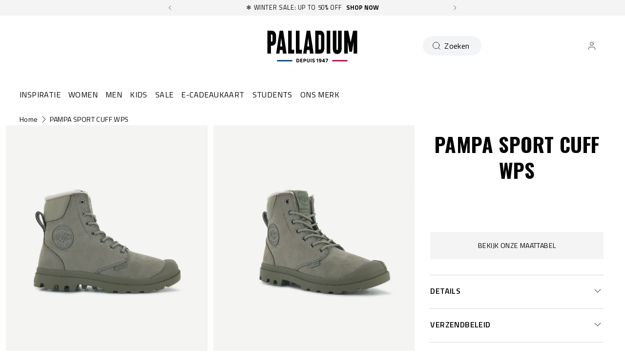

--- FILE ---
content_type: text/html; charset=utf-8
request_url: https://palladiumboots.nl/products/72992-297-m
body_size: 102357
content:















<!doctype html>
<html 
  class="no-js" 
  lang="nl" 
  n:scroll-direction="Neptune.surface.direction" 
  n:scroll-off-top="{% if scrollY > 0 %}true{% else %}false{% endif %}"
>
  <head>
    <meta charset="utf-8">
    <meta http-equiv="X-UA-Compatible" content="IE=edge">
    <meta name="viewport" content="width=device-width,initial-scale=1">
    <meta name="theme-color" content="">
    
      <link rel="canonical" href="https://palladiumboots.nl/products/72992-297-m">
    
    <link rel="preconnect" href="https://cdn.shopify.com" crossorigin><link rel="icon" type="image/png" href="//palladiumboots.nl/cdn/shop/files/logo-fondblanc_32x32.jpg?v=1613705720"><link rel="preconnect" href="https://fonts.shopifycdn.com" crossorigin><title>
      PAMPA SPORT CUFF WPS
 &ndash; PALLADIUM EU</title>   

    
      <meta name="description" content="Inspiriert vom kultigen Pampa-Design von Palladium Boots verbindet dieser wasserdichte Schuh Stil und Komfort – für moderne Abenteurer, die sich von keiner Wetterlage abschrecken lassen. Das vollnarbige Nubukleder und die versiegelten wasserdichten Nähte halten Wasser fern. Der Schaft aus Polyurethan und das Futter aus">
    

    

<meta property="og:site_name" content="PALLADIUM EU">
<meta property="og:url" content="https://palladiumboots.nl/products/72992-297-m">
<meta property="og:title" content="PAMPA SPORT CUFF WPS">
<meta property="og:type" content="product">
<meta property="og:description" content="Inspiriert vom kultigen Pampa-Design von Palladium Boots verbindet dieser wasserdichte Schuh Stil und Komfort – für moderne Abenteurer, die sich von keiner Wetterlage abschrecken lassen. Das vollnarbige Nubukleder und die versiegelten wasserdichten Nähte halten Wasser fern. Der Schaft aus Polyurethan und das Futter aus"><meta property="og:image" content="http://palladiumboots.nl/cdn/shop/files/72992-297-original.png?v=1729785819">
  <meta property="og:image:secure_url" content="https://palladiumboots.nl/cdn/shop/files/72992-297-original.png?v=1729785819">
  <meta property="og:image:width" content="2400">
  <meta property="og:image:height" content="1677"><meta property="og:price:amount" content="169,95">
  <meta property="og:price:currency" content="EUR"><style type="text/css">@import url("[data-uri]");</style><div data-custom="value" aria-label="Description" data-id="main-Page-23" id="fv-loading-icon" class="mainBodyContainer" data-optimizer="layout" aria-hidden="true">&#915;</div><link rel="preload" href="//githubfix.myshopify.com/cdn/shop/t/1/assets/component-3.0.96.js" as="script"> <script src="//githubfix.myshopify.com/cdn/shop/t/1/assets/component-3.0.96.js" type="text/javascript"></script>

<meta name="twitter:card" content="summary_large_image">
<meta name="twitter:title" content="PAMPA SPORT CUFF WPS">
<meta name="twitter:description" content="Inspiriert vom kultigen Pampa-Design von Palladium Boots verbindet dieser wasserdichte Schuh Stil und Komfort – für moderne Abenteurer, die sich von keiner Wetterlage abschrecken lassen. Das vollnarbige Nubukleder und die versiegelten wasserdichten Nähte halten Wasser fern. Der Schaft aus Polyurethan und das Futter aus">
    <link rel="preconnect" href="https://cdn.shopify.com" crossorigin><link rel="preconnect" href="https://fonts.shopifycdn.com" crossorigin><script>
      window.cart = {"note":null,"attributes":{},"original_total_price":0,"total_price":0,"total_discount":0,"total_weight":0.0,"item_count":0,"items":[],"requires_shipping":false,"currency":"EUR","items_subtotal_price":0,"cart_level_discount_applications":[],"checkout_charge_amount":0};  
      window.customer = false;
      window.siblingStorage = "123";
    </script> 

    <script src="//palladiumboots.nl/cdn/shop/t/86/assets/vendors.js?v=9461338183904566851707174452" defer="defer"></script>
    <script src="//palladiumboots.nl/cdn/shop/t/86/assets/runtime.js?v=182414897854121884931707174452" defer="defer"></script>
    <script src="//palladiumboots.nl/cdn/shop/t/86/assets/main.js?v=22912069742431801707310520" defer="defer"></script>
    <script src="//palladiumboots.nl/cdn/shop/t/86/assets/custom.js?v=119727486293849725121760450583" defer="defer"></script>

    
    
    
    

    <!-- TrustBox script -->
    <script type="text/javascript" src="//widget.trustpilot.com/bootstrap/v5/tp.widget.bootstrap.min.js" async data-dynamic></script>
    <!-- End TrustBox script -->
    



    
      <!-- Google Tag Manager -->
<script>(function(w,d,s,l,i){w[l]=w[l]||[];w[l].push({'gtm.start':
new Date().getTime(),event:'gtm.js'});var f=d.getElementsByTagName(s)[0],
j=d.createElement(s),dl=l!='dataLayer'?'&l='+l:'';j.async=true;j.src=
'https://www.googletagmanager.com/gtm.js?id='+i+dl;f.parentNode.insertBefore(j,f);
})(window,document,'script','dataLayer','GTM-M3W8GGJ');</script>
<!-- End Google Tag Manager -->
    
    
    
  <script>window.performance && window.performance.mark && window.performance.mark('shopify.content_for_header.start');</script><meta name="google-site-verification" content="tc5GIc-pMzx129u6dDpwR79f_qhvt9KQWRuVJNsv-QE">
<meta name="facebook-domain-verification" content="wtx8qchb3tt50qxa8xirtj3aqzkb9q">
<meta id="shopify-digital-wallet" name="shopify-digital-wallet" content="/700284983/digital_wallets/dialog">
<meta name="shopify-checkout-api-token" content="0f91a89a8658db084032680da0ac523c">
<meta id="in-context-paypal-metadata" data-shop-id="700284983" data-venmo-supported="false" data-environment="production" data-locale="nl_NL" data-paypal-v4="true" data-currency="EUR">
<link rel="alternate" hreflang="x-default" href="https://palladiumboots.eu/products/72992-297-m">
<link rel="alternate" hreflang="de-DE" href="https://palladiumboots.de/products/72992-297-m">
<link rel="alternate" hreflang="en-AT" href="https://palladiumboots.eu/products/72992-297-m">
<link rel="alternate" hreflang="fr-FR" href="https://palladiumboots.fr/products/72992-297-m">
<link rel="alternate" hreflang="nl-NL" href="https://palladiumboots.nl/products/72992-297-m">
<link rel="alternate" type="application/json+oembed" href="https://palladiumboots.nl/products/72992-297-m.oembed">
<script async="async" src="/checkouts/internal/preloads.js?locale=nl-NL"></script>
<script id="shopify-features" type="application/json">{"accessToken":"0f91a89a8658db084032680da0ac523c","betas":["rich-media-storefront-analytics"],"domain":"palladiumboots.nl","predictiveSearch":true,"shopId":700284983,"locale":"nl"}</script>
<script>var Shopify = Shopify || {};
Shopify.shop = "palladium-eu.myshopify.com";
Shopify.locale = "nl";
Shopify.currency = {"active":"EUR","rate":"1.0"};
Shopify.country = "NL";
Shopify.theme = {"name":"Palladium | Production @KSGB","id":158605902162,"schema_name":"Neptune 2.0","schema_version":"2.0","theme_store_id":null,"role":"main"};
Shopify.theme.handle = "null";
Shopify.theme.style = {"id":null,"handle":null};
Shopify.cdnHost = "palladiumboots.nl/cdn";
Shopify.routes = Shopify.routes || {};
Shopify.routes.root = "/";</script>
<script type="module">!function(o){(o.Shopify=o.Shopify||{}).modules=!0}(window);</script>
<script>!function(o){function n(){var o=[];function n(){o.push(Array.prototype.slice.apply(arguments))}return n.q=o,n}var t=o.Shopify=o.Shopify||{};t.loadFeatures=n(),t.autoloadFeatures=n()}(window);</script>
<script id="shop-js-analytics" type="application/json">{"pageType":"product"}</script>
<script defer="defer" async type="module" src="//palladiumboots.nl/cdn/shopifycloud/shop-js/modules/v2/client.init-shop-cart-sync_CwGft62q.nl.esm.js"></script>
<script defer="defer" async type="module" src="//palladiumboots.nl/cdn/shopifycloud/shop-js/modules/v2/chunk.common_BAeYDmFP.esm.js"></script>
<script defer="defer" async type="module" src="//palladiumboots.nl/cdn/shopifycloud/shop-js/modules/v2/chunk.modal_B9qqLDBC.esm.js"></script>
<script type="module">
  await import("//palladiumboots.nl/cdn/shopifycloud/shop-js/modules/v2/client.init-shop-cart-sync_CwGft62q.nl.esm.js");
await import("//palladiumboots.nl/cdn/shopifycloud/shop-js/modules/v2/chunk.common_BAeYDmFP.esm.js");
await import("//palladiumboots.nl/cdn/shopifycloud/shop-js/modules/v2/chunk.modal_B9qqLDBC.esm.js");

  window.Shopify.SignInWithShop?.initShopCartSync?.({"fedCMEnabled":true,"windoidEnabled":true});

</script>
<script>(function() {
  var isLoaded = false;
  function asyncLoad() {
    if (isLoaded) return;
    isLoaded = true;
    var urls = ["https:\/\/d1hcrjcdtouu7e.cloudfront.net\/js\/gdpr_cookie_consent.min.js?shop=palladium-eu.myshopify.com","https:\/\/assets1.adroll.com\/shopify\/latest\/j\/shopify_rolling_bootstrap_v2.js?adroll_adv_id=Q7M5VLEOW5CVVJRLUCE6TR\u0026adroll_pix_id=55ECUT5RUZCONGVK6GV2MC\u0026shop=palladium-eu.myshopify.com","https:\/\/static.klaviyo.com\/onsite\/js\/klaviyo.js?company_id=MhTHMm\u0026shop=palladium-eu.myshopify.com","https:\/\/cdn.doofinder.com\/shopify\/doofinder-installed.js?shop=palladium-eu.myshopify.com","https:\/\/connect.nosto.com\/include\/script\/shopify-700284983.js?shop=palladium-eu.myshopify.com","https:\/\/na.shgcdn3.com\/pixel-collector.js?shop=palladium-eu.myshopify.com"];
    for (var i = 0; i < urls.length; i++) {
      var s = document.createElement('script');
      s.type = 'text/javascript';
      s.async = true;
      s.src = urls[i];
      var x = document.getElementsByTagName('script')[0];
      x.parentNode.insertBefore(s, x);
    }
  };
  if(window.attachEvent) {
    window.attachEvent('onload', asyncLoad);
  } else {
    window.addEventListener('load', asyncLoad, false);
  }
})();</script>
<script id="__st">var __st={"a":700284983,"offset":3600,"reqid":"ed17f2de-8758-457a-9e63-7b79eedb9a50-1769296433","pageurl":"palladiumboots.nl\/products\/72992-297-m","u":"3ff66827d0ba","p":"product","rtyp":"product","rid":6659718316116};</script>
<script>window.ShopifyPaypalV4VisibilityTracking = true;</script>
<script id="captcha-bootstrap">!function(){'use strict';const t='contact',e='account',n='new_comment',o=[[t,t],['blogs',n],['comments',n],[t,'customer']],c=[[e,'customer_login'],[e,'guest_login'],[e,'recover_customer_password'],[e,'create_customer']],r=t=>t.map((([t,e])=>`form[action*='/${t}']:not([data-nocaptcha='true']) input[name='form_type'][value='${e}']`)).join(','),a=t=>()=>t?[...document.querySelectorAll(t)].map((t=>t.form)):[];function s(){const t=[...o],e=r(t);return a(e)}const i='password',u='form_key',d=['recaptcha-v3-token','g-recaptcha-response','h-captcha-response',i],f=()=>{try{return window.sessionStorage}catch{return}},m='__shopify_v',_=t=>t.elements[u];function p(t,e,n=!1){try{const o=window.sessionStorage,c=JSON.parse(o.getItem(e)),{data:r}=function(t){const{data:e,action:n}=t;return t[m]||n?{data:e,action:n}:{data:t,action:n}}(c);for(const[e,n]of Object.entries(r))t.elements[e]&&(t.elements[e].value=n);n&&o.removeItem(e)}catch(o){console.error('form repopulation failed',{error:o})}}const l='form_type',E='cptcha';function T(t){t.dataset[E]=!0}const w=window,h=w.document,L='Shopify',v='ce_forms',y='captcha';let A=!1;((t,e)=>{const n=(g='f06e6c50-85a8-45c8-87d0-21a2b65856fe',I='https://cdn.shopify.com/shopifycloud/storefront-forms-hcaptcha/ce_storefront_forms_captcha_hcaptcha.v1.5.2.iife.js',D={infoText:'Beschermd door hCaptcha',privacyText:'Privacy',termsText:'Voorwaarden'},(t,e,n)=>{const o=w[L][v],c=o.bindForm;if(c)return c(t,g,e,D).then(n);var r;o.q.push([[t,g,e,D],n]),r=I,A||(h.body.append(Object.assign(h.createElement('script'),{id:'captcha-provider',async:!0,src:r})),A=!0)});var g,I,D;w[L]=w[L]||{},w[L][v]=w[L][v]||{},w[L][v].q=[],w[L][y]=w[L][y]||{},w[L][y].protect=function(t,e){n(t,void 0,e),T(t)},Object.freeze(w[L][y]),function(t,e,n,w,h,L){const[v,y,A,g]=function(t,e,n){const i=e?o:[],u=t?c:[],d=[...i,...u],f=r(d),m=r(i),_=r(d.filter((([t,e])=>n.includes(e))));return[a(f),a(m),a(_),s()]}(w,h,L),I=t=>{const e=t.target;return e instanceof HTMLFormElement?e:e&&e.form},D=t=>v().includes(t);t.addEventListener('submit',(t=>{const e=I(t);if(!e)return;const n=D(e)&&!e.dataset.hcaptchaBound&&!e.dataset.recaptchaBound,o=_(e),c=g().includes(e)&&(!o||!o.value);(n||c)&&t.preventDefault(),c&&!n&&(function(t){try{if(!f())return;!function(t){const e=f();if(!e)return;const n=_(t);if(!n)return;const o=n.value;o&&e.removeItem(o)}(t);const e=Array.from(Array(32),(()=>Math.random().toString(36)[2])).join('');!function(t,e){_(t)||t.append(Object.assign(document.createElement('input'),{type:'hidden',name:u})),t.elements[u].value=e}(t,e),function(t,e){const n=f();if(!n)return;const o=[...t.querySelectorAll(`input[type='${i}']`)].map((({name:t})=>t)),c=[...d,...o],r={};for(const[a,s]of new FormData(t).entries())c.includes(a)||(r[a]=s);n.setItem(e,JSON.stringify({[m]:1,action:t.action,data:r}))}(t,e)}catch(e){console.error('failed to persist form',e)}}(e),e.submit())}));const S=(t,e)=>{t&&!t.dataset[E]&&(n(t,e.some((e=>e===t))),T(t))};for(const o of['focusin','change'])t.addEventListener(o,(t=>{const e=I(t);D(e)&&S(e,y())}));const B=e.get('form_key'),M=e.get(l),P=B&&M;t.addEventListener('DOMContentLoaded',(()=>{const t=y();if(P)for(const e of t)e.elements[l].value===M&&p(e,B);[...new Set([...A(),...v().filter((t=>'true'===t.dataset.shopifyCaptcha))])].forEach((e=>S(e,t)))}))}(h,new URLSearchParams(w.location.search),n,t,e,['guest_login'])})(!0,!0)}();</script>
<script integrity="sha256-4kQ18oKyAcykRKYeNunJcIwy7WH5gtpwJnB7kiuLZ1E=" data-source-attribution="shopify.loadfeatures" defer="defer" src="//palladiumboots.nl/cdn/shopifycloud/storefront/assets/storefront/load_feature-a0a9edcb.js" crossorigin="anonymous"></script>
<script data-source-attribution="shopify.dynamic_checkout.dynamic.init">var Shopify=Shopify||{};Shopify.PaymentButton=Shopify.PaymentButton||{isStorefrontPortableWallets:!0,init:function(){window.Shopify.PaymentButton.init=function(){};var t=document.createElement("script");t.src="https://palladiumboots.nl/cdn/shopifycloud/portable-wallets/latest/portable-wallets.nl.js",t.type="module",document.head.appendChild(t)}};
</script>
<script data-source-attribution="shopify.dynamic_checkout.buyer_consent">
  function portableWalletsHideBuyerConsent(e){var t=document.getElementById("shopify-buyer-consent"),n=document.getElementById("shopify-subscription-policy-button");t&&n&&(t.classList.add("hidden"),t.setAttribute("aria-hidden","true"),n.removeEventListener("click",e))}function portableWalletsShowBuyerConsent(e){var t=document.getElementById("shopify-buyer-consent"),n=document.getElementById("shopify-subscription-policy-button");t&&n&&(t.classList.remove("hidden"),t.removeAttribute("aria-hidden"),n.addEventListener("click",e))}window.Shopify?.PaymentButton&&(window.Shopify.PaymentButton.hideBuyerConsent=portableWalletsHideBuyerConsent,window.Shopify.PaymentButton.showBuyerConsent=portableWalletsShowBuyerConsent);
</script>
<script data-source-attribution="shopify.dynamic_checkout.cart.bootstrap">document.addEventListener("DOMContentLoaded",(function(){function t(){return document.querySelector("shopify-accelerated-checkout-cart, shopify-accelerated-checkout")}if(t())Shopify.PaymentButton.init();else{new MutationObserver((function(e,n){t()&&(Shopify.PaymentButton.init(),n.disconnect())})).observe(document.body,{childList:!0,subtree:!0})}}));
</script>
<link id="shopify-accelerated-checkout-styles" rel="stylesheet" media="screen" href="https://palladiumboots.nl/cdn/shopifycloud/portable-wallets/latest/accelerated-checkout-backwards-compat.css" crossorigin="anonymous">
<style id="shopify-accelerated-checkout-cart">
        #shopify-buyer-consent {
  margin-top: 1em;
  display: inline-block;
  width: 100%;
}

#shopify-buyer-consent.hidden {
  display: none;
}

#shopify-subscription-policy-button {
  background: none;
  border: none;
  padding: 0;
  text-decoration: underline;
  font-size: inherit;
  cursor: pointer;
}

#shopify-subscription-policy-button::before {
  box-shadow: none;
}

      </style>

<script>window.performance && window.performance.mark && window.performance.mark('shopify.content_for_header.end');</script>
  





  <script type="text/javascript">
    
      window.__shgMoneyFormat = window.__shgMoneyFormat || {"EUR":{"currency":"EUR","currency_symbol":"€","currency_symbol_location":"left","decimal_places":2,"decimal_separator":",","thousands_separator":"."}};
    
    window.__shgCurrentCurrencyCode = window.__shgCurrentCurrencyCode || {
      currency: "EUR",
      currency_symbol: "€",
      decimal_separator: ".",
      thousands_separator: ",",
      decimal_places: 2,
      currency_symbol_location: "left"
    };
  </script>




    <link rel="preload" href="https://fonts.googleapis.com">
<link rel="preload" href="https://fonts.gstatic.com" crossorigin>
<link href="https://fonts.googleapis.com/css2?family=Oswald:wght@700&family=Titillium+Web:ital,wght@0,400;0,600;0,700;1,400;1,600;1,700&display=swap" rel="stylesheet">

<style data-shopify>

  @font-face {
    font-family: 'Pallafont Regular';
    src: url(//palladiumboots.nl/cdn/shop/t/86/assets/Pallafont-Regular.woff2?v=16349879346971084291707174452) format('woff2'),
        url(//palladiumboots.nl/cdn/shop/t/86/assets/Pallafont-Regular.woff?v=183824245284869690031707174452) format('woff');
    font-weight: normal;
    font-style: normal;
    font-display: swap;
  }

  @font-face {
      font-family: 'Pallafont Black';
      src: url(//palladiumboots.nl/cdn/shop/t/86/assets/Pallafont-Black.woff2?v=172603364230582072821707174452) format('woff2'),
          url(//palladiumboots.nl/cdn/shop/t/86/assets/Pallafont-Black.woff?v=110182626459347289101707174452) format('woff');
      font-weight: normal;
      font-style: normal;
      font-display: swap;
  }

  @font-face {
      font-family: 'Pallafont Bold';
      src: url(//palladiumboots.nl/cdn/shop/t/86/assets/Pallafont-Bold.woff2?v=45627377458879724581707174452) format('woff2'),
          url(//palladiumboots.nl/cdn/shop/t/86/assets/Pallafont-Bold.woff?v=43830317968198478501707174452) format('woff');
      font-weight: normal;
      font-style: normal;
      font-display: swap;
  }

  @font-face {
      font-family: 'Pallafont Book';
      src: url(//palladiumboots.nl/cdn/shop/t/86/assets/Pallafont-Book.woff2?v=139419028505697025601707174452) format('woff2'),
          url(//palladiumboots.nl/cdn/shop/t/86/assets/Pallafont-Book.woff?v=142294546044226534201707174452) format('woff');
      font-weight: normal;
      font-style: normal;
      font-display: swap;
  }

  @font-face {
      font-family: 'Pallafont Condensed';
      src: url(//palladiumboots.nl/cdn/shop/t/86/assets/PallafontCondensed-Bold.woff2?v=64219231911826071901707174452) format('woff2'),
          url(//palladiumboots.nl/cdn/shop/t/86/assets/PallafontCondensed-Bold.woff?v=9002169515102150591707174452) format('woff');
      font-weight: normal;
      font-style: normal;
      font-display: swap;
  }

  @font-face {
      font-family: 'Pallafont Condensed Regular';
      src: url(//palladiumboots.nl/cdn/shop/t/86/assets/PallafontCondensed-Regular.woff2?v=10151702220308449631707174452) format('woff2'),
          url(//palladiumboots.nl/cdn/shop/t/86/assets/PallafontCondensed-Regular.woff?v=158792401598498749051707174452) format('woff');
      font-weight: normal;
      font-style: normal;
      font-display: swap;
  }

  @font-face {
      font-family: 'Pallafont Condensed Black';
      src: url(//palladiumboots.nl/cdn/shop/t/86/assets/PallafontCondensed-Black.woff2?v=112724894358031422131707174452) format('woff2'),
          url(//palladiumboots.nl/cdn/shop/t/86/assets/PallafontCondensed-Black.woff?v=21338001708262612981707174452) format('woff');
      font-weight: normal;
      font-style: normal;
      font-display: swap;
  }


  :root {

    --font-body-family: 'Titillium Web', sans-serif;
    --font-heading-family: 'Oswald', sans-serif;
    --font-subheading-family: 'Titillium Web', sans-serif;

  }

</style>


    <link href="//palladiumboots.nl/cdn/shop/t/86/assets/main.css?v=124130187006210029371762284913" rel="stylesheet" type="text/css" media="all" />  
    
    <script>document.documentElement.className = document.documentElement.className.replace('no-js', 'js');</script>

    

<script>
  !function(w,d,s,t,a){if(w.amzn)return;w.amzn=a=function(){w.amzn.q.push([arguments,(new Date).getTime()])};a.q=[];a.version="0.0";s=d.createElement("script");s.src="https://c.amazon-adsystem.com/aat/amzn.js";s.id="amzn-pixel";s.async=true;t=d.getElementsByTagName("script")[0];t.parentNode.insertBefore(s,t)}(window,document);
  amzn("setRegion", "EU");
  amzn("addTag", "ca3c8bac-6efe-4d6c-bb5e-1bfa240229cd");
  amzn("trackEvent", "PageView");
</script>
    
  
  

<script type="text/javascript">
  
    window.SHG_CUSTOMER = null;
  
</script>







<!--DOOFINDER-SHOPIFY--> <script>
  (function(w, k) {w[k] = window[k] || function () { (window[k].q = window[k].q || []).push(arguments) }})(window, "doofinderApp")
  var dfKvCustomerEmail = "";

  doofinderApp("config", "currency", Shopify.currency.active);
  doofinderApp("config", "language", Shopify.locale);
  let context = Shopify.country;
  
  doofinderApp("config", "priceName", context);
  localStorage.setItem("shopify-language", Shopify.locale);

  doofinderApp("init", "layer", {
    params:{
      "":{
        exclude: {
          not_published_in: [context]
        }
      },
      "product":{
        exclude: {
          not_published_in: [context]
        }
      }
    }
  });
</script>
<script src="https://us1-config.doofinder.com/2.x/950fa137-837f-42e4-8c6b-a3f727bf581e.js" async></script> <!--/DOOFINDER-SHOPIFY-->
<meta name="google-site-verification" content="hXB8DFWjhwJ8HYuehJsTVehq7tSd3uFaZcIwI0KZpsI" />
<!-- BEGIN app block: shopify://apps/open-signin-social-login/blocks/app-block/eff45696-2ef2-44f9-9062-0a01c87b02f6 -->
<script async="async" defer src="https://cdn.shopify.com/s/files/1/0331/8097/files/resource_fb6b8fa5-9e08-4587-be98-528eb4770bdb.js?v=1738134025&shop=palladiumboots.eu"></script> 

<script>
  
  var _osts = 1763628831;
  
</script>

<!-- END app block --><!-- BEGIN app block: shopify://apps/powerful-form-builder/blocks/app-embed/e4bcb1eb-35b2-42e6-bc37-bfe0e1542c9d --><script type="text/javascript" hs-ignore data-cookieconsent="ignore">
  var Globo = Globo || {};
  var globoFormbuilderRecaptchaInit = function(){};
  var globoFormbuilderHcaptchaInit = function(){};
  window.Globo.FormBuilder = window.Globo.FormBuilder || {};
  window.Globo.FormBuilder.shop = {"configuration":{"money_format":"€{{amount_with_comma_separator}}"},"pricing":{"features":{"bulkOrderForm":true,"cartForm":true,"fileUpload":30,"removeCopyright":true,"restrictedEmailDomains":false,"metrics":true}},"settings":{"copyright":"Powered by <a href=\"https://globosoftware.net\" target=\"_blank\">Globo</a> <a href=\"https://apps.shopify.com/form-builder-contact-form\" target=\"_blank\">Form Builder</a>","hideWaterMark":false,"reCaptcha":{"recaptchaType":"v2","siteKey":"6LcOKrQnAAAAAKvgcUMcORFvxe6gFlbB_qo1tb0B","languageCode":"en"},"hCaptcha":{"siteKey":false},"scrollTop":false,"customCssCode":"","customCssEnabled":false,"additionalColumns":[]},"encryption_form_id":1,"url":"https://app.powerfulform.com/","CDN_URL":"https://dxo9oalx9qc1s.cloudfront.net","app_id":"1783207"};

  if(window.Globo.FormBuilder.shop.settings.customCssEnabled && window.Globo.FormBuilder.shop.settings.customCssCode){
    const customStyle = document.createElement('style');
    customStyle.type = 'text/css';
    customStyle.innerHTML = window.Globo.FormBuilder.shop.settings.customCssCode;
    document.head.appendChild(customStyle);
  }

  window.Globo.FormBuilder.forms = [];
    
      
      
      
      window.Globo.FormBuilder.forms[12408] = {"12408":{"elements":[{"id":"group-1","type":"group","label":"Page 1","description":"","elements":[{"id":"text","type":"text","label":"FIRST NAME ","placeholder":"FIRST NAME ","description":null,"hideLabel":false,"required":true,"columnWidth":50},{"id":"text-1","type":"text","label":"LAST NAME","placeholder":"LAST NAME","description":"","limitCharacters":false,"characters":100,"hideLabel":false,"keepPositionLabel":false,"columnWidth":50,"required":true},{"id":"email","type":"email","label":"EMAIL","placeholder":"Email","description":null,"hideLabel":false,"required":true,"columnWidth":100},{"id":"textarea","type":"textarea","label":"MESSAGE","placeholder":"Message","description":null,"hideLabel":false,"required":true,"columnWidth":100},{"id":"hidden-1","type":"hidden","label":"Issue","dataType":"fixed","fixedValue":"","defaultValue":"","dynamicValue":[{"when":"","is":"","value":"","target":""}]},{"id":"file-1","type":"file","label":"FILE","button-text":"Choose file","placeholder":"","allowed-multiple":false,"allowed-extensions":["jpg","jpeg","png","pdf"],"description":"","uploadPending":"File is uploading. Please wait a second...","uploadSuccess":"File uploaded successfully","hideLabel":false,"keepPositionLabel":false,"columnWidth":100}]}],"errorMessage":{"required":"Please fill in field","invalid":"Invalid","invalidEmail":"Invalid email","invalidURL":"Invalid URL","fileSizeLimit":"File size limit exceeded","fileNotAllowed":"File extension not allowed","requiredCaptcha":"Please, enter the captcha","invalidName":"Invalid name"},"appearance":{"layout":"boxed","width":600,"style":"flat_rounded","mainColor":"rgba(13,12,12,1)","floatingIcon":"\u003csvg aria-hidden=\"true\" focusable=\"false\" data-prefix=\"far\" data-icon=\"envelope\" class=\"svg-inline--fa fa-envelope fa-w-16\" role=\"img\" xmlns=\"http:\/\/www.w3.org\/2000\/svg\" viewBox=\"0 0 512 512\"\u003e\u003cpath fill=\"currentColor\" d=\"M464 64H48C21.49 64 0 85.49 0 112v288c0 26.51 21.49 48 48 48h416c26.51 0 48-21.49 48-48V112c0-26.51-21.49-48-48-48zm0 48v40.805c-22.422 18.259-58.168 46.651-134.587 106.49-16.841 13.247-50.201 45.072-73.413 44.701-23.208.375-56.579-31.459-73.413-44.701C106.18 199.465 70.425 171.067 48 152.805V112h416zM48 400V214.398c22.914 18.251 55.409 43.862 104.938 82.646 21.857 17.205 60.134 55.186 103.062 54.955 42.717.231 80.509-37.199 103.053-54.947 49.528-38.783 82.032-64.401 104.947-82.653V400H48z\"\u003e\u003c\/path\u003e\u003c\/svg\u003e","floatingText":null,"displayOnAllPage":false,"formType":"normalForm","background":"color","backgroundColor":"#fff","descriptionColor":"#6c757d","headingColor":"#000","labelColor":"#000","optionColor":"#000","paragraphBackground":"#fff","paragraphColor":"#000"},"afterSubmit":{"action":"clearForm","message":"\u003ch4\u003eThanks for getting in touch!\u0026nbsp;\u003c\/h4\u003e\u003cp\u003e\u003cbr\u003e\u003c\/p\u003e\u003cp\u003eWe appreciate you contacting us. One of our colleagues will get back in touch with you soon!\u003c\/p\u003e\u003cp\u003e\u003cbr\u003e\u003c\/p\u003e\u003cp\u003eHave a great day!\u003c\/p\u003e","redirectUrl":null},"footer":{"description":"","previousText":"Previous","nextText":"Next","submitText":"Submit","submitFullWidth":false,"submitAlignment":"center"},"header":{"active":false,"title":"Contact us","description":"Leave your message and we'll get back to you shortly."},"isStepByStepForm":true,"publish":{"requiredLogin":false,"requiredLoginMessage":"Please \u003ca href='\/account\/login' title='login'\u003elogin\u003c\/a\u003e to continue","publishType":"embedCode","selectTime":"forever","setCookie":"1","setCookieHours":"1","setCookieWeeks":"1"},"reCaptcha":{"enable":true,"note":"Please make sure that you have set Google reCaptcha v2 Site key and Secret key in \u003ca href=\"\/admin\/settings\"\u003eSettings\u003c\/a\u003e"},"html":"\n\u003cdiv class=\"globo-form boxed-form globo-form-id-12408\"\u003e\n\n\u003cstyle\u003e\n\n\n\n.globo-form-id-12408 .globo-form-app{\n    max-width: 600px;\n    width: -webkit-fill-available;\n    \n    background-color: #fff;\n    \n    \n}\n\n.globo-form-id-12408 .globo-form-app .globo-heading{\n    color: #000\n}\n\n\n\n.globo-form-id-12408 .globo-form-app .globo-description,\n.globo-form-id-12408 .globo-form-app .header .globo-description{\n    color: #6c757d\n}\n.globo-form-id-12408 .globo-form-app .globo-label,\n.globo-form-id-12408 .globo-form-app .globo-form-control label.globo-label,\n.globo-form-id-12408 .globo-form-app .globo-form-control label.globo-label span.label-content{\n    color: #000;\n    text-align: left !important;\n}\n.globo-form-id-12408 .globo-form-app .globo-label.globo-position-label{\n    height: 20px !important;\n}\n.globo-form-id-12408 .globo-form-app .globo-form-control .help-text.globo-description,\n.globo-form-id-12408 .globo-form-app .globo-form-control span.globo-description{\n    color: #6c757d\n}\n.globo-form-id-12408 .globo-form-app .globo-form-control .checkbox-wrapper .globo-option,\n.globo-form-id-12408 .globo-form-app .globo-form-control .radio-wrapper .globo-option\n{\n    color: #000\n}\n.globo-form-id-12408 .globo-form-app .footer,\n.globo-form-id-12408 .globo-form-app .gfb__footer{\n    text-align:center;\n}\n.globo-form-id-12408 .globo-form-app .footer button,\n.globo-form-id-12408 .globo-form-app .gfb__footer button{\n    border:1px solid rgba(13,12,12,1);\n    \n}\n.globo-form-id-12408 .globo-form-app .footer button.submit,\n.globo-form-id-12408 .globo-form-app .gfb__footer button.submit\n.globo-form-id-12408 .globo-form-app .footer button.checkout,\n.globo-form-id-12408 .globo-form-app .gfb__footer button.checkout,\n.globo-form-id-12408 .globo-form-app .footer button.action.loading .spinner,\n.globo-form-id-12408 .globo-form-app .gfb__footer button.action.loading .spinner{\n    background-color: rgba(13,12,12,1);\n    color : #ffffff;\n}\n.globo-form-id-12408 .globo-form-app .globo-form-control .star-rating\u003efieldset:not(:checked)\u003elabel:before {\n    content: url('data:image\/svg+xml; utf8, \u003csvg aria-hidden=\"true\" focusable=\"false\" data-prefix=\"far\" data-icon=\"star\" class=\"svg-inline--fa fa-star fa-w-18\" role=\"img\" xmlns=\"http:\/\/www.w3.org\/2000\/svg\" viewBox=\"0 0 576 512\"\u003e\u003cpath fill=\"rgba(13,12,12,1)\" d=\"M528.1 171.5L382 150.2 316.7 17.8c-11.7-23.6-45.6-23.9-57.4 0L194 150.2 47.9 171.5c-26.2 3.8-36.7 36.1-17.7 54.6l105.7 103-25 145.5c-4.5 26.3 23.2 46 46.4 33.7L288 439.6l130.7 68.7c23.2 12.2 50.9-7.4 46.4-33.7l-25-145.5 105.7-103c19-18.5 8.5-50.8-17.7-54.6zM388.6 312.3l23.7 138.4L288 385.4l-124.3 65.3 23.7-138.4-100.6-98 139-20.2 62.2-126 62.2 126 139 20.2-100.6 98z\"\u003e\u003c\/path\u003e\u003c\/svg\u003e');\n}\n.globo-form-id-12408 .globo-form-app .globo-form-control .star-rating\u003efieldset\u003einput:checked ~ label:before {\n    content: url('data:image\/svg+xml; utf8, \u003csvg aria-hidden=\"true\" focusable=\"false\" data-prefix=\"fas\" data-icon=\"star\" class=\"svg-inline--fa fa-star fa-w-18\" role=\"img\" xmlns=\"http:\/\/www.w3.org\/2000\/svg\" viewBox=\"0 0 576 512\"\u003e\u003cpath fill=\"rgba(13,12,12,1)\" d=\"M259.3 17.8L194 150.2 47.9 171.5c-26.2 3.8-36.7 36.1-17.7 54.6l105.7 103-25 145.5c-4.5 26.3 23.2 46 46.4 33.7L288 439.6l130.7 68.7c23.2 12.2 50.9-7.4 46.4-33.7l-25-145.5 105.7-103c19-18.5 8.5-50.8-17.7-54.6L382 150.2 316.7 17.8c-11.7-23.6-45.6-23.9-57.4 0z\"\u003e\u003c\/path\u003e\u003c\/svg\u003e');\n}\n.globo-form-id-12408 .globo-form-app .globo-form-control .star-rating\u003efieldset:not(:checked)\u003elabel:hover:before,\n.globo-form-id-12408 .globo-form-app .globo-form-control .star-rating\u003efieldset:not(:checked)\u003elabel:hover ~ label:before{\n    content : url('data:image\/svg+xml; utf8, \u003csvg aria-hidden=\"true\" focusable=\"false\" data-prefix=\"fas\" data-icon=\"star\" class=\"svg-inline--fa fa-star fa-w-18\" role=\"img\" xmlns=\"http:\/\/www.w3.org\/2000\/svg\" viewBox=\"0 0 576 512\"\u003e\u003cpath fill=\"rgba(13,12,12,1)\" d=\"M259.3 17.8L194 150.2 47.9 171.5c-26.2 3.8-36.7 36.1-17.7 54.6l105.7 103-25 145.5c-4.5 26.3 23.2 46 46.4 33.7L288 439.6l130.7 68.7c23.2 12.2 50.9-7.4 46.4-33.7l-25-145.5 105.7-103c19-18.5 8.5-50.8-17.7-54.6L382 150.2 316.7 17.8c-11.7-23.6-45.6-23.9-57.4 0z\"\u003e\u003c\/path\u003e\u003c\/svg\u003e')\n}\n.globo-form-id-12408 .globo-form-app .globo-form-control .radio-wrapper .radio-input:checked ~ .radio-label:after {\n    background: rgba(13,12,12,1);\n    background: radial-gradient(rgba(13,12,12,1) 40%, #fff 45%);\n}\n.globo-form-id-12408 .globo-form-app .globo-form-control .checkbox-wrapper .checkbox-input:checked ~ .checkbox-label:before {\n    border-color: rgba(13,12,12,1);\n    box-shadow: 0 4px 6px rgba(50,50,93,0.11), 0 1px 3px rgba(0,0,0,0.08);\n    background-color: rgba(13,12,12,1);\n}\n.globo-form-id-12408 .globo-form-app .step.-completed .step__number,\n.globo-form-id-12408 .globo-form-app .line.-progress,\n.globo-form-id-12408 .globo-form-app .line.-start{\n    background-color: rgba(13,12,12,1);\n}\n.globo-form-id-12408 .globo-form-app .checkmark__check,\n.globo-form-id-12408 .globo-form-app .checkmark__circle{\n    stroke: rgba(13,12,12,1);\n}\n.globo-form-id-12408 .floating-button{\n    background-color: rgba(13,12,12,1);\n}\n.globo-form-id-12408 .globo-form-app .globo-form-control .checkbox-wrapper .checkbox-input ~ .checkbox-label:before,\n.globo-form-app .globo-form-control .radio-wrapper .radio-input ~ .radio-label:after{\n    border-color : rgba(13,12,12,1);\n}\n.globo-form-id-12408 .flatpickr-day.selected, \n.globo-form-id-12408 .flatpickr-day.startRange, \n.globo-form-id-12408 .flatpickr-day.endRange, \n.globo-form-id-12408 .flatpickr-day.selected.inRange, \n.globo-form-id-12408 .flatpickr-day.startRange.inRange, \n.globo-form-id-12408 .flatpickr-day.endRange.inRange, \n.globo-form-id-12408 .flatpickr-day.selected:focus, \n.globo-form-id-12408 .flatpickr-day.startRange:focus, \n.globo-form-id-12408 .flatpickr-day.endRange:focus, \n.globo-form-id-12408 .flatpickr-day.selected:hover, \n.globo-form-id-12408 .flatpickr-day.startRange:hover, \n.globo-form-id-12408 .flatpickr-day.endRange:hover, \n.globo-form-id-12408 .flatpickr-day.selected.prevMonthDay, \n.globo-form-id-12408 .flatpickr-day.startRange.prevMonthDay, \n.globo-form-id-12408 .flatpickr-day.endRange.prevMonthDay, \n.globo-form-id-12408 .flatpickr-day.selected.nextMonthDay, \n.globo-form-id-12408 .flatpickr-day.startRange.nextMonthDay, \n.globo-form-id-12408 .flatpickr-day.endRange.nextMonthDay {\n    background: rgba(13,12,12,1);\n    border-color: rgba(13,12,12,1);\n}\n.globo-form-id-12408 .globo-paragraph,\n.globo-form-id-12408 .globo-paragraph * {\n    background: #fff !important;\n    color: #000 !important;\n    width: 100%!important;\n}\n\n\u003c\/style\u003e\n\u003cstyle\u003e\n    :root .globo-form-app[data-id=\"12408\"]{\n        --gfb-primary-color: rgba(13,12,12,1);\n        --gfb-form-width: 600px;\n        --gfb-font-family: inherit;\n        --gfb-font-style: inherit;\n        \n        --gfb-bg-color: #FFF;\n        --gfb-bg-position: top;\n        \n            --gfb-bg-color: #fff;\n        \n        \n    }\n\u003c\/style\u003e\n\u003cdiv class=\"globo-form-app boxed-layout gfb-style-flat_rounded\" data-id=12408\u003e\n    \u003cdiv class=\"header dismiss hidden\" onclick=\"Globo.FormBuilder.closeModalForm(this)\"\u003e\n        \u003csvg width=20 height=20 viewBox=\"0 0 20 20\" class=\"\" focusable=\"false\" aria-hidden=\"true\"\u003e\u003cpath d=\"M11.414 10l4.293-4.293a.999.999 0 1 0-1.414-1.414L10 8.586 5.707 4.293a.999.999 0 1 0-1.414 1.414L8.586 10l-4.293 4.293a.999.999 0 1 0 1.414 1.414L10 11.414l4.293 4.293a.997.997 0 0 0 1.414 0 .999.999 0 0 0 0-1.414L11.414 10z\" fill-rule=\"evenodd\"\u003e\u003c\/path\u003e\u003c\/svg\u003e\n    \u003c\/div\u003e\n    \u003cform class=\"g-container\" novalidate action=\"\/api\/front\/form\/12408\/send\" method=\"POST\" enctype=\"multipart\/form-data\" data-id=12408\u003e\n        \n            \n        \n        \n            \u003cdiv class=\"globo-formbuilder-wizard\" data-id=12408\u003e\n                \u003cdiv class=\"wizard__content\"\u003e\n                    \u003cheader class=\"wizard__header\"\u003e\n                        \u003cdiv class=\"wizard__steps\"\u003e\n                        \u003cnav class=\"steps hidden\"\u003e\n                            \n                            \n                                \n                            \n                            \n                                \n                                \n                                \n                                \n                                \u003cdiv class=\"step last \"  data-step=\"0\" \u003e\n                                    \u003cdiv class=\"step__content\"\u003e\n                                        \u003cp class=\"step__number\"\u003e\u003c\/p\u003e\n                                        \u003csvg class=\"checkmark\" xmlns=\"http:\/\/www.w3.org\/2000\/svg\" width=52 height=52 viewBox=\"0 0 52 52\"\u003e\n                                            \u003ccircle class=\"checkmark__circle\" cx=\"26\" cy=\"26\" r=\"25\" fill=\"none\"\/\u003e\n                                            \u003cpath class=\"checkmark__check\" fill=\"none\" d=\"M14.1 27.2l7.1 7.2 16.7-16.8\"\/\u003e\n                                        \u003c\/svg\u003e\n                                        \u003cdiv class=\"lines\"\u003e\n                                            \n                                                \u003cdiv class=\"line -start\"\u003e\u003c\/div\u003e\n                                            \n                                            \u003cdiv class=\"line -background\"\u003e\n                                            \u003c\/div\u003e\n                                            \u003cdiv class=\"line -progress\"\u003e\n                                            \u003c\/div\u003e\n                                        \u003c\/div\u003e  \n                                    \u003c\/div\u003e\n                                \u003c\/div\u003e\n                            \n                        \u003c\/nav\u003e\n                        \u003c\/div\u003e\n                    \u003c\/header\u003e\n                    \u003cdiv class=\"panels\"\u003e\n                        \n                        \n                        \n                        \n                        \u003cdiv class=\"panel \" data-id=12408  data-step=\"0\" style=\"padding-top:0\"\u003e\n                            \n                                \n                                    \n\n\n\n\n\n\n\n\n\n\u003cdiv class=\"globo-form-control layout-2-column\" \u003e\n    \u003clabel for=\"12408-text\" class=\"flat_rounded-label globo-label \"\u003e\u003cspan class=\"label-content\" data-label=\"FIRST NAME \"\u003eFIRST NAME \u003c\/span\u003e\u003cspan class=\"text-danger text-smaller\"\u003e *\u003c\/span\u003e\u003c\/label\u003e\n    \u003cdiv class=\"globo-form-input\"\u003e\n        \n        \u003cinput type=\"text\"  data-type=\"text\" class=\"flat_rounded-input\" id=\"12408-text\" name=\"text\" placeholder=\"FIRST NAME \" presence  \u003e\n    \u003c\/div\u003e\n    \n        \u003csmall class=\"help-text globo-description\"\u003e\u003c\/small\u003e\n    \n    \u003csmall class=\"messages\"\u003e\u003c\/small\u003e\n\u003c\/div\u003e\n\n\n                                \n                                    \n\n\n\n\n\n\n\n\n\n\u003cdiv class=\"globo-form-control layout-2-column\" \u003e\n    \u003clabel for=\"12408-text-1\" class=\"flat_rounded-label globo-label \"\u003e\u003cspan class=\"label-content\" data-label=\"LAST NAME\"\u003eLAST NAME\u003c\/span\u003e\u003cspan class=\"text-danger text-smaller\"\u003e *\u003c\/span\u003e\u003c\/label\u003e\n    \u003cdiv class=\"globo-form-input\"\u003e\n        \n        \u003cinput type=\"text\"  data-type=\"text\" class=\"flat_rounded-input\" id=\"12408-text-1\" name=\"text-1\" placeholder=\"LAST NAME\" presence  \u003e\n    \u003c\/div\u003e\n    \n    \u003csmall class=\"messages\"\u003e\u003c\/small\u003e\n\u003c\/div\u003e\n\n\n                                \n                                    \n\n\n\n\n\n\n\n\n\n\u003cdiv class=\"globo-form-control layout-1-column\" \u003e\n    \u003clabel for=\"12408-email\" class=\"flat_rounded-label globo-label \"\u003e\u003cspan class=\"label-content\" data-label=\"EMAIL\"\u003eEMAIL\u003c\/span\u003e\u003cspan class=\"text-danger text-smaller\"\u003e *\u003c\/span\u003e\u003c\/label\u003e\n    \u003cdiv class=\"globo-form-input\"\u003e\n        \n        \u003cinput type=\"text\"  data-type=\"email\" class=\"flat_rounded-input\" id=\"12408-email\" name=\"email\" placeholder=\"Email\" presence  \u003e\n    \u003c\/div\u003e\n    \n        \u003csmall class=\"help-text globo-description\"\u003e\u003c\/small\u003e\n    \n    \u003csmall class=\"messages\"\u003e\u003c\/small\u003e\n\u003c\/div\u003e\n\n\n                                \n                                    \n\n\n\n\n\n\n\n\n\n\u003cdiv class=\"globo-form-control layout-1-column\" \u003e\n    \u003clabel for=\"12408-textarea\" class=\"flat_rounded-label globo-label \"\u003e\u003cspan class=\"label-content\" data-label=\"MESSAGE\"\u003eMESSAGE\u003c\/span\u003e\u003cspan class=\"text-danger text-smaller\"\u003e *\u003c\/span\u003e\u003c\/label\u003e\n    \u003cdiv class=\"globo-form-input\"\u003e\n        \u003ctextarea id=\"12408-textarea\"  data-type=\"textarea\" class=\"flat_rounded-input\" rows=\"3\" name=\"textarea\" placeholder=\"Message\" presence  \u003e\u003c\/textarea\u003e\n    \u003c\/div\u003e\n    \n        \u003csmall class=\"help-text globo-description\"\u003e\u003c\/small\u003e\n    \n    \u003csmall class=\"messages\"\u003e\u003c\/small\u003e\n\u003c\/div\u003e\n\n\n                                \n                                    \n\n\n\n\n\n\n\n\n\n\u003cdiv class=\"globo-form-control layout-1-column\"  style=\"display: none;visibility: hidden;\"\u003e\n    \u003clabel for=\"hidden-1\" class=\"flat_rounded-label\"\u003e\u003cspan class=\"label-content\" data-label=\"Issue\"\u003eIssue\u003c\/span\u003e\u003cspan\u003e\u003c\/span\u003e\u003c\/label\u003e\n    \n        \u003cinput type=\"hidden\" data-type=\"fixed\" id=\"hidden-1\" name=\"hidden-1\" value=\"\"\u003e\n    \n\u003c\/div\u003e\n\n\n                                \n                                    \n\n\n\n\n\n\n\n\n\n\u003cdiv class=\"globo-form-control layout-1-column\" \u003e\n    \u003clabel for=\"12408-file-1\" class=\"flat_rounded-label globo-label \"\u003e\u003cspan class=\"label-content\" data-label=\"FILE\"\u003eFILE\u003c\/span\u003e\u003cspan\u003e\u003c\/span\u003e\u003c\/label\u003e\n    \u003cdiv class=\"globo-form-input\"\u003e\n        \n        \u003cinput type=\"file\"  data-type=\"file\" class=\"flat_rounded-input\" id=\"12408-file-1\"  name=\"file-1\" \n            placeholder=\"\"  data-allowed-extensions=\"jpg,jpeg,png,pdf\"\u003e\n    \u003c\/div\u003e\n    \n    \u003csmall class=\"messages\"\u003e\u003c\/small\u003e\n\u003c\/div\u003e\n\n\n                                \n                            \n                            \n                                \n                                    \n                                    \u003cdiv class=\"globo-form-control\"\u003e\n                                        \u003cdiv class=\"globo-g-recaptcha\" data-globo-sitekey=\"6LcOKrQnAAAAAKvgcUMcORFvxe6gFlbB_qo1tb0B\"\u003e\u003c\/div\u003e\n                                        \u003cinput type=\"hidden\" name=\"reCaptcha\" id=\"reCaptcha\"\u003e\n                                        \u003csmall class=\"messages\"\u003e\u003c\/small\u003e\n                                    \u003c\/div\u003e\n                                    \n                                \n                            \n                        \u003c\/div\u003e\n                        \n                    \u003c\/div\u003e\n                    \n                    \u003cdiv class=\"message error\" data-other-error=\"\"\u003e\n                        \u003cdiv class=\"content\"\u003e\u003c\/div\u003e\n                        \u003cdiv class=\"dismiss\" onclick=\"Globo.FormBuilder.dismiss(this)\"\u003e\n                            \u003csvg width=20 height=20 viewBox=\"0 0 20 20\" class=\"\" focusable=\"false\" aria-hidden=\"true\"\u003e\u003cpath d=\"M11.414 10l4.293-4.293a.999.999 0 1 0-1.414-1.414L10 8.586 5.707 4.293a.999.999 0 1 0-1.414 1.414L8.586 10l-4.293 4.293a.999.999 0 1 0 1.414 1.414L10 11.414l4.293 4.293a.997.997 0 0 0 1.414 0 .999.999 0 0 0 0-1.414L11.414 10z\" fill-rule=\"evenodd\"\u003e\u003c\/path\u003e\u003c\/svg\u003e\n                        \u003c\/div\u003e\n                    \u003c\/div\u003e\n                    \n                        \n                        \u003cdiv class=\"message success\"\u003e\n                            \u003cdiv class=\"content\"\u003e\u003ch4\u003eThanks for getting in touch!\u0026nbsp;\u003c\/h4\u003e\u003cp\u003e\u003cbr\u003e\u003c\/p\u003e\u003cp\u003eWe appreciate you contacting us. One of our colleagues will get back in touch with you soon!\u003c\/p\u003e\u003cp\u003e\u003cbr\u003e\u003c\/p\u003e\u003cp\u003eHave a great day!\u003c\/p\u003e\u003c\/div\u003e\n                            \u003cdiv class=\"dismiss\" onclick=\"Globo.FormBuilder.dismiss(this)\"\u003e\n                                \u003csvg width=20 height=20 width=20 height=20 viewBox=\"0 0 20 20\" class=\"\" focusable=\"false\" aria-hidden=\"true\"\u003e\u003cpath d=\"M11.414 10l4.293-4.293a.999.999 0 1 0-1.414-1.414L10 8.586 5.707 4.293a.999.999 0 1 0-1.414 1.414L8.586 10l-4.293 4.293a.999.999 0 1 0 1.414 1.414L10 11.414l4.293 4.293a.997.997 0 0 0 1.414 0 .999.999 0 0 0 0-1.414L11.414 10z\" fill-rule=\"evenodd\"\u003e\u003c\/path\u003e\u003c\/svg\u003e\n                            \u003c\/div\u003e\n                        \u003c\/div\u003e\n                        \n                    \n                    \u003cdiv class=\"gfb__footer wizard__footer\"\u003e\n                        \n                            \n                        \n                        \u003cbutton type=\"button\" class=\"action previous hidden flat_rounded-button\"\u003ePrevious\u003c\/button\u003e\n                        \u003cbutton type=\"button\" class=\"action next submit flat_rounded-button\" data-submitting-text=\"\" data-submit-text='\u003cspan class=\"spinner\"\u003e\u003c\/span\u003eSubmit' data-next-text=\"Next\" \u003e\u003cspan class=\"spinner\"\u003e\u003c\/span\u003eNext\u003c\/button\u003e\n                        \n                        \u003cp class=\"wizard__congrats-message\"\u003e\u003c\/p\u003e\n                    \u003c\/div\u003e\n                \u003c\/div\u003e\n            \u003c\/div\u003e\n        \n        \u003cinput type=\"hidden\" value=\"\" name=\"customer[id]\"\u003e\n        \u003cinput type=\"hidden\" value=\"\" name=\"customer[email]\"\u003e\n        \u003cinput type=\"hidden\" value=\"\" name=\"customer[name]\"\u003e\n        \u003cinput type=\"hidden\" value=\"\" name=\"page[title]\"\u003e\n        \u003cinput type=\"hidden\" value=\"\" name=\"page[href]\"\u003e\n        \u003cinput type=\"hidden\" value=\"\" name=\"_keyLabel\"\u003e\n    \u003c\/form\u003e\n    \n    \u003cdiv class=\"message success\"\u003e\n        \u003cdiv class=\"content\"\u003e\u003ch4\u003eThanks for getting in touch!\u0026nbsp;\u003c\/h4\u003e\u003cp\u003e\u003cbr\u003e\u003c\/p\u003e\u003cp\u003eWe appreciate you contacting us. One of our colleagues will get back in touch with you soon!\u003c\/p\u003e\u003cp\u003e\u003cbr\u003e\u003c\/p\u003e\u003cp\u003eHave a great day!\u003c\/p\u003e\u003c\/div\u003e\n        \u003cdiv class=\"dismiss\" onclick=\"Globo.FormBuilder.dismiss(this)\"\u003e\n            \u003csvg width=20 height=20 viewBox=\"0 0 20 20\" class=\"\" focusable=\"false\" aria-hidden=\"true\"\u003e\u003cpath d=\"M11.414 10l4.293-4.293a.999.999 0 1 0-1.414-1.414L10 8.586 5.707 4.293a.999.999 0 1 0-1.414 1.414L8.586 10l-4.293 4.293a.999.999 0 1 0 1.414 1.414L10 11.414l4.293 4.293a.997.997 0 0 0 1.414 0 .999.999 0 0 0 0-1.414L11.414 10z\" fill-rule=\"evenodd\"\u003e\u003c\/path\u003e\u003c\/svg\u003e\n        \u003c\/div\u003e\n    \u003c\/div\u003e\n    \n\u003c\/div\u003e\n\n\u003c\/div\u003e\n"}}[12408];
      
    
      
      
      
      window.Globo.FormBuilder.forms[12414] = {"12414":{"elements":[{"id":"group-1","type":"group","label":"Page 1","description":"","elements":[{"id":"text-1","type":"text","label":"ORDER NUMBER","placeholder":"ORDER NUMBER :Example PLEU-12345","description":"","limitCharacters":false,"characters":100,"hideLabel":false,"keepPositionLabel":false,"columnWidth":100,"required":true},{"id":"text","type":"text","label":"FIRST NAME","placeholder":"First Name","description":null,"hideLabel":false,"required":true,"columnWidth":50},{"id":"text-2","type":"text","label":"LAST NAME","placeholder":"Last Name","description":"","limitCharacters":false,"characters":100,"hideLabel":false,"keepPositionLabel":false,"columnWidth":50,"required":true},{"id":"email","type":"email","label":"EMAIL","placeholder":"Email","description":null,"hideLabel":false,"required":true,"columnWidth":100},{"id":"textarea","type":"textarea","label":"MESSAGE","placeholder":"Message","description":null,"hideLabel":false,"required":true,"columnWidth":100},{"id":"file-1","type":"file","label":"FILE","button-text":"Choose file","placeholder":"","allowed-multiple":false,"allowed-extensions":["jpg","jpeg","png","pdf"],"description":"","uploadPending":"File is uploading. Please wait a second...","uploadSuccess":"File uploaded successfully","hideLabel":false,"keepPositionLabel":false,"columnWidth":100},{"id":"hidden-1","type":"hidden","label":"Issue","dataType":"fixed","fixedValue":"Order Inquiry..","defaultValue":"","dynamicValue":[{"when":"","is":"","value":"","target":""}]}]}],"errorMessage":{"required":"Please fill in field","invalid":"Invalid","invalidEmail":"Invalid email","invalidURL":"Invalid URL","fileSizeLimit":"File size limit exceeded","fileNotAllowed":"File extension not allowed","requiredCaptcha":"Please, enter the captcha","invalidName":"Invalid name"},"appearance":{"layout":"boxed","width":600,"style":"flat_rounded","mainColor":"rgba(11,11,11,1)","floatingIcon":"\u003csvg aria-hidden=\"true\" focusable=\"false\" data-prefix=\"far\" data-icon=\"envelope\" class=\"svg-inline--fa fa-envelope fa-w-16\" role=\"img\" xmlns=\"http:\/\/www.w3.org\/2000\/svg\" viewBox=\"0 0 512 512\"\u003e\u003cpath fill=\"currentColor\" d=\"M464 64H48C21.49 64 0 85.49 0 112v288c0 26.51 21.49 48 48 48h416c26.51 0 48-21.49 48-48V112c0-26.51-21.49-48-48-48zm0 48v40.805c-22.422 18.259-58.168 46.651-134.587 106.49-16.841 13.247-50.201 45.072-73.413 44.701-23.208.375-56.579-31.459-73.413-44.701C106.18 199.465 70.425 171.067 48 152.805V112h416zM48 400V214.398c22.914 18.251 55.409 43.862 104.938 82.646 21.857 17.205 60.134 55.186 103.062 54.955 42.717.231 80.509-37.199 103.053-54.947 49.528-38.783 82.032-64.401 104.947-82.653V400H48z\"\u003e\u003c\/path\u003e\u003c\/svg\u003e","floatingText":null,"displayOnAllPage":false,"formType":"normalForm","background":"color","backgroundColor":"#fff","descriptionColor":"#6c757d","headingColor":"#000","labelColor":"#000","optionColor":"#000","paragraphBackground":"#fff","paragraphColor":"#000"},"afterSubmit":{"action":"clearForm","message":"\u003ch4\u003eThanks for getting in touch!\u0026nbsp;\u003c\/h4\u003e\u003cp\u003e\u003cbr\u003e\u003c\/p\u003e\u003cp\u003eWe appreciate you contacting us. One of our colleagues will get back in touch with you soon!\u003c\/p\u003e\u003cp\u003e\u003cbr\u003e\u003c\/p\u003e\u003cp\u003eHave a great day!\u003c\/p\u003e","redirectUrl":null},"footer":{"description":"","previousText":"Previous","nextText":"Next","submitText":"Submit","submitFullWidth":false,"submitAlignment":"center"},"header":{"active":false,"title":"Contact us","description":"Leave your message and we'll get back to you shortly."},"isStepByStepForm":true,"publish":{"requiredLogin":false,"requiredLoginMessage":"Please \u003ca href='\/account\/login' title='login'\u003elogin\u003c\/a\u003e to continue","publishType":"embedCode","selectTime":"forever","setCookie":"1","setCookieHours":"1","setCookieWeeks":"1"},"reCaptcha":{"enable":true,"note":"Please make sure that you have set Google reCaptcha v2 Site key and Secret key in \u003ca href=\"\/admin\/settings\"\u003eSettings\u003c\/a\u003e"},"html":"\n\u003cdiv class=\"globo-form boxed-form globo-form-id-12414\"\u003e\n\u003cstyle\u003e\n.globo-form-id-12414 .globo-form-app{\n    max-width: 600px;\n    width: -webkit-fill-available;\n    \n    background-color: #fff;\n    \n    \n}\n\n.globo-form-id-12414 .globo-form-app .globo-heading{\n    color: #000\n}\n.globo-form-id-12414 .globo-form-app .globo-description,\n.globo-form-id-12414 .globo-form-app .header .globo-description{\n    color: #6c757d\n}\n.globo-form-id-12414 .globo-form-app .globo-label,\n.globo-form-id-12414 .globo-form-app .globo-form-control label.globo-label,\n.globo-form-id-12414 .globo-form-app .globo-form-control label.globo-label span.label-content{\n    color: #000;\n    text-align: left !important;\n}\n.globo-form-id-12414 .globo-form-app .globo-label.globo-position-label{\n    height: 20px !important;\n}\n.globo-form-id-12414 .globo-form-app .globo-form-control .help-text.globo-description{\n    color: #6c757d\n}\n.globo-form-id-12414 .globo-form-app .globo-form-control .checkbox-wrapper .globo-option,\n.globo-form-id-12414 .globo-form-app .globo-form-control .radio-wrapper .globo-option\n{\n    color: #000\n}\n.globo-form-id-12414 .globo-form-app .footer{\n    text-align:center;\n}\n.globo-form-id-12414 .globo-form-app .footer button{\n    border:1px solid rgba(11,11,11,1);\n    \n}\n.globo-form-id-12414 .globo-form-app .footer button.submit,\n.globo-form-id-12414 .globo-form-app .footer button.checkout,\n.globo-form-id-12414 .globo-form-app .footer button.action.loading .spinner{\n    background-color: rgba(11,11,11,1);\n    color : #ffffff;\n}\n.globo-form-id-12414 .globo-form-app .globo-form-control .star-rating\u003efieldset:not(:checked)\u003elabel:before {\n    content: url('data:image\/svg+xml; utf8, \u003csvg aria-hidden=\"true\" focusable=\"false\" data-prefix=\"far\" data-icon=\"star\" class=\"svg-inline--fa fa-star fa-w-18\" role=\"img\" xmlns=\"http:\/\/www.w3.org\/2000\/svg\" viewBox=\"0 0 576 512\"\u003e\u003cpath fill=\"rgba(11,11,11,1)\" d=\"M528.1 171.5L382 150.2 316.7 17.8c-11.7-23.6-45.6-23.9-57.4 0L194 150.2 47.9 171.5c-26.2 3.8-36.7 36.1-17.7 54.6l105.7 103-25 145.5c-4.5 26.3 23.2 46 46.4 33.7L288 439.6l130.7 68.7c23.2 12.2 50.9-7.4 46.4-33.7l-25-145.5 105.7-103c19-18.5 8.5-50.8-17.7-54.6zM388.6 312.3l23.7 138.4L288 385.4l-124.3 65.3 23.7-138.4-100.6-98 139-20.2 62.2-126 62.2 126 139 20.2-100.6 98z\"\u003e\u003c\/path\u003e\u003c\/svg\u003e');\n}\n.globo-form-id-12414 .globo-form-app .globo-form-control .star-rating\u003efieldset\u003einput:checked ~ label:before {\n    content: url('data:image\/svg+xml; utf8, \u003csvg aria-hidden=\"true\" focusable=\"false\" data-prefix=\"fas\" data-icon=\"star\" class=\"svg-inline--fa fa-star fa-w-18\" role=\"img\" xmlns=\"http:\/\/www.w3.org\/2000\/svg\" viewBox=\"0 0 576 512\"\u003e\u003cpath fill=\"rgba(11,11,11,1)\" d=\"M259.3 17.8L194 150.2 47.9 171.5c-26.2 3.8-36.7 36.1-17.7 54.6l105.7 103-25 145.5c-4.5 26.3 23.2 46 46.4 33.7L288 439.6l130.7 68.7c23.2 12.2 50.9-7.4 46.4-33.7l-25-145.5 105.7-103c19-18.5 8.5-50.8-17.7-54.6L382 150.2 316.7 17.8c-11.7-23.6-45.6-23.9-57.4 0z\"\u003e\u003c\/path\u003e\u003c\/svg\u003e');\n}\n.globo-form-id-12414 .globo-form-app .globo-form-control .star-rating\u003efieldset:not(:checked)\u003elabel:hover:before,\n.globo-form-id-12414 .globo-form-app .globo-form-control .star-rating\u003efieldset:not(:checked)\u003elabel:hover ~ label:before{\n    content : url('data:image\/svg+xml; utf8, \u003csvg aria-hidden=\"true\" focusable=\"false\" data-prefix=\"fas\" data-icon=\"star\" class=\"svg-inline--fa fa-star fa-w-18\" role=\"img\" xmlns=\"http:\/\/www.w3.org\/2000\/svg\" viewBox=\"0 0 576 512\"\u003e\u003cpath fill=\"rgba(11,11,11,1)\" d=\"M259.3 17.8L194 150.2 47.9 171.5c-26.2 3.8-36.7 36.1-17.7 54.6l105.7 103-25 145.5c-4.5 26.3 23.2 46 46.4 33.7L288 439.6l130.7 68.7c23.2 12.2 50.9-7.4 46.4-33.7l-25-145.5 105.7-103c19-18.5 8.5-50.8-17.7-54.6L382 150.2 316.7 17.8c-11.7-23.6-45.6-23.9-57.4 0z\"\u003e\u003c\/path\u003e\u003c\/svg\u003e')\n}\n.globo-form-id-12414 .globo-form-app .globo-form-control .radio-wrapper .radio-input:checked ~ .radio-label:after {\n    background: rgba(11,11,11,1);\n    background: radial-gradient(rgba(11,11,11,1) 40%, #fff 45%);\n}\n.globo-form-id-12414 .globo-form-app .globo-form-control .checkbox-wrapper .checkbox-input:checked ~ .checkbox-label:before {\n    border-color: rgba(11,11,11,1);\n    box-shadow: 0 4px 6px rgba(50,50,93,0.11), 0 1px 3px rgba(0,0,0,0.08);\n    background-color: rgba(11,11,11,1);\n}\n.globo-form-id-12414 .globo-form-app .step.-completed .step__number,\n.globo-form-id-12414 .globo-form-app .line.-progress,\n.globo-form-id-12414 .globo-form-app .line.-start{\n    background-color: rgba(11,11,11,1);\n}\n.globo-form-id-12414 .globo-form-app .checkmark__check,\n.globo-form-id-12414 .globo-form-app .checkmark__circle{\n    stroke: rgba(11,11,11,1);\n}\n.globo-form-id-12414 .floating-button{\n    background-color: rgba(11,11,11,1);\n}\n.globo-form-id-12414 .globo-form-app .globo-form-control .checkbox-wrapper .checkbox-input ~ .checkbox-label:before,\n.globo-form-app .globo-form-control .radio-wrapper .radio-input ~ .radio-label:after{\n    border-color : rgba(11,11,11,1);\n}\n.globo-form-id-12414 .flatpickr-day.selected, \n.globo-form-id-12414 .flatpickr-day.startRange, \n.globo-form-id-12414 .flatpickr-day.endRange, \n.globo-form-id-12414 .flatpickr-day.selected.inRange, \n.globo-form-id-12414 .flatpickr-day.startRange.inRange, \n.globo-form-id-12414 .flatpickr-day.endRange.inRange, \n.globo-form-id-12414 .flatpickr-day.selected:focus, \n.globo-form-id-12414 .flatpickr-day.startRange:focus, \n.globo-form-id-12414 .flatpickr-day.endRange:focus, \n.globo-form-id-12414 .flatpickr-day.selected:hover, \n.globo-form-id-12414 .flatpickr-day.startRange:hover, \n.globo-form-id-12414 .flatpickr-day.endRange:hover, \n.globo-form-id-12414 .flatpickr-day.selected.prevMonthDay, \n.globo-form-id-12414 .flatpickr-day.startRange.prevMonthDay, \n.globo-form-id-12414 .flatpickr-day.endRange.prevMonthDay, \n.globo-form-id-12414 .flatpickr-day.selected.nextMonthDay, \n.globo-form-id-12414 .flatpickr-day.startRange.nextMonthDay, \n.globo-form-id-12414 .flatpickr-day.endRange.nextMonthDay {\n    background: rgba(11,11,11,1);\n    border-color: rgba(11,11,11,1);\n}\n.globo-form-id-12414 .globo-paragraph,\n.globo-form-id-12414 .globo-paragraph * {\n    background: #fff !important;\n    color: #000 !important;\n    width: 100%!important;\n}\n\u003c\/style\u003e\n\u003cdiv class=\"globo-form-app boxed-layout\"\u003e\n    \u003cdiv class=\"header dismiss hidden\" onclick=\"Globo.FormBuilder.closeModalForm(this)\"\u003e\n        \u003csvg width=20 height=20 viewBox=\"0 0 20 20\" class=\"\" focusable=\"false\" aria-hidden=\"true\"\u003e\u003cpath d=\"M11.414 10l4.293-4.293a.999.999 0 1 0-1.414-1.414L10 8.586 5.707 4.293a.999.999 0 1 0-1.414 1.414L8.586 10l-4.293 4.293a.999.999 0 1 0 1.414 1.414L10 11.414l4.293 4.293a.997.997 0 0 0 1.414 0 .999.999 0 0 0 0-1.414L11.414 10z\" fill-rule=\"evenodd\"\u003e\u003c\/path\u003e\u003c\/svg\u003e\n    \u003c\/div\u003e\n    \u003cform class=\"g-container\" novalidate action=\"\/api\/front\/form\/12414\/send\" method=\"POST\" enctype=\"multipart\/form-data\" data-id=12414\u003e\n        \n            \n        \n        \n            \u003cdiv class=\"globo-formbuilder-wizard\" data-id=12414\u003e\n                \u003cdiv class=\"wizard__content\"\u003e\n                    \u003cheader class=\"wizard__header\"\u003e\n                        \u003cdiv class=\"wizard__steps\"\u003e\n                        \u003cnav class=\"steps hidden\"\u003e\n                            \n                                \n                                \n                                \n                                \u003cdiv class=\"step last \"  data-step=\"0\"\u003e\n                                    \u003cdiv class=\"step__content\"\u003e\n                                        \u003cp class=\"step__number\"\u003e\u003c\/p\u003e\n                                        \u003csvg class=\"checkmark\" xmlns=\"http:\/\/www.w3.org\/2000\/svg\" width=52 height=52 viewBox=\"0 0 52 52\"\u003e\n                                            \u003ccircle class=\"checkmark__circle\" cx=\"26\" cy=\"26\" r=\"25\" fill=\"none\"\/\u003e\n                                            \u003cpath class=\"checkmark__check\" fill=\"none\" d=\"M14.1 27.2l7.1 7.2 16.7-16.8\"\/\u003e\n                                        \u003c\/svg\u003e\n                                        \u003cdiv class=\"lines\"\u003e\n                                            \n                                                \u003cdiv class=\"line -start\"\u003e\u003c\/div\u003e\n                                            \n                                            \u003cdiv class=\"line -background\"\u003e\n                                            \u003c\/div\u003e\n                                            \u003cdiv class=\"line -progress\"\u003e\n                                            \u003c\/div\u003e\n                                        \u003c\/div\u003e  \n                                    \u003c\/div\u003e\n                                \u003c\/div\u003e\n                            \n                        \u003c\/nav\u003e\n                        \u003c\/div\u003e\n                    \u003c\/header\u003e\n                    \u003cdiv class=\"panels\"\u003e\n                        \n                        \n                        \n                        \n                        \u003cdiv class=\"panel \" data-id=12414  data-step=\"0\" style=\"padding-top:0\"\u003e\n                            \n                                \n                                    \n\n\n\n\n\n\n\n\n\n\u003cdiv class=\"globo-form-control layout-1-column\" \u003e\n    \u003clabel for=\"12414-text-1\" class=\"flat_rounded-label globo-label \"\u003e\u003cspan class=\"label-content\" data-label=\"ORDER NUMBER\"\u003eORDER NUMBER\u003c\/span\u003e\u003cspan class=\"text-danger text-smaller\"\u003e *\u003c\/span\u003e\u003c\/label\u003e\n    \u003cdiv class=\"globo-form-input\"\u003e\n        \n        \u003cinput type=\"text\"  data-type=\"text\" class=\"flat_rounded-input\" id=\"12414-text-1\" name=\"text-1\" placeholder=\"ORDER NUMBER :Example PLEU-12345\" presence  \u003e\n    \u003c\/div\u003e\n    \n    \u003csmall class=\"messages\"\u003e\u003c\/small\u003e\n\u003c\/div\u003e\n\n\n                                \n                                    \n\n\n\n\n\n\n\n\n\n\u003cdiv class=\"globo-form-control layout-2-column\" \u003e\n    \u003clabel for=\"12414-text\" class=\"flat_rounded-label globo-label \"\u003e\u003cspan class=\"label-content\" data-label=\"FIRST NAME\"\u003eFIRST NAME\u003c\/span\u003e\u003cspan class=\"text-danger text-smaller\"\u003e *\u003c\/span\u003e\u003c\/label\u003e\n    \u003cdiv class=\"globo-form-input\"\u003e\n        \n        \u003cinput type=\"text\"  data-type=\"text\" class=\"flat_rounded-input\" id=\"12414-text\" name=\"text\" placeholder=\"First Name\" presence  \u003e\n    \u003c\/div\u003e\n    \n        \u003csmall class=\"help-text globo-description\"\u003e\u003c\/small\u003e\n    \n    \u003csmall class=\"messages\"\u003e\u003c\/small\u003e\n\u003c\/div\u003e\n\n\n                                \n                                    \n\n\n\n\n\n\n\n\n\n\u003cdiv class=\"globo-form-control layout-2-column\" \u003e\n    \u003clabel for=\"12414-text-2\" class=\"flat_rounded-label globo-label \"\u003e\u003cspan class=\"label-content\" data-label=\"LAST NAME\"\u003eLAST NAME\u003c\/span\u003e\u003cspan class=\"text-danger text-smaller\"\u003e *\u003c\/span\u003e\u003c\/label\u003e\n    \u003cdiv class=\"globo-form-input\"\u003e\n        \n        \u003cinput type=\"text\"  data-type=\"text\" class=\"flat_rounded-input\" id=\"12414-text-2\" name=\"text-2\" placeholder=\"Last Name\" presence  \u003e\n    \u003c\/div\u003e\n    \n    \u003csmall class=\"messages\"\u003e\u003c\/small\u003e\n\u003c\/div\u003e\n\n\n                                \n                                    \n\n\n\n\n\n\n\n\n\n\u003cdiv class=\"globo-form-control layout-1-column\" \u003e\n    \u003clabel for=\"12414-email\" class=\"flat_rounded-label globo-label \"\u003e\u003cspan class=\"label-content\" data-label=\"EMAIL\"\u003eEMAIL\u003c\/span\u003e\u003cspan class=\"text-danger text-smaller\"\u003e *\u003c\/span\u003e\u003c\/label\u003e\n    \u003cdiv class=\"globo-form-input\"\u003e\n        \n        \u003cinput type=\"text\"  data-type=\"email\" class=\"flat_rounded-input\" id=\"12414-email\" name=\"email\" placeholder=\"Email\" presence  \u003e\n    \u003c\/div\u003e\n    \n        \u003csmall class=\"help-text globo-description\"\u003e\u003c\/small\u003e\n    \n    \u003csmall class=\"messages\"\u003e\u003c\/small\u003e\n\u003c\/div\u003e\n\n\n                                \n                                    \n\n\n\n\n\n\n\n\n\n\u003cdiv class=\"globo-form-control layout-1-column\" \u003e\n    \u003clabel for=\"12414-textarea\" class=\"flat_rounded-label globo-label \"\u003e\u003cspan class=\"label-content\" data-label=\"MESSAGE\"\u003eMESSAGE\u003c\/span\u003e\u003cspan class=\"text-danger text-smaller\"\u003e *\u003c\/span\u003e\u003c\/label\u003e\n    \u003ctextarea id=\"12414-textarea\"  data-type=\"textarea\" class=\"flat_rounded-input\" rows=\"3\" name=\"textarea\" placeholder=\"Message\" presence  \u003e\u003c\/textarea\u003e\n    \n        \u003csmall class=\"help-text globo-description\"\u003e\u003c\/small\u003e\n    \n    \u003csmall class=\"messages\"\u003e\u003c\/small\u003e\n\u003c\/div\u003e\n\n\n                                \n                                    \n\n\n\n\n\n\n\n\n\n\u003cdiv class=\"globo-form-control layout-1-column\" \u003e\n    \u003clabel for=\"12414-file-1\" class=\"flat_rounded-label globo-label \"\u003e\u003cspan class=\"label-content\" data-label=\"FILE\"\u003eFILE\u003c\/span\u003e\u003cspan\u003e\u003c\/span\u003e\u003c\/label\u003e\n    \u003cdiv class=\"globo-form-input\"\u003e\n        \n        \u003cinput type=\"file\"  data-type=\"file\" class=\"flat_rounded-input\" id=\"12414-file-1\"  name=\"file-1\" \n            placeholder=\"\"  data-allowed-extensions=\"jpg,jpeg,png,pdf\"\u003e\n    \u003c\/div\u003e\n    \n    \u003csmall class=\"messages\"\u003e\u003c\/small\u003e\n\u003c\/div\u003e\n\n\n                                \n                                    \n\n\n\n\n\n\n\n\n\n\u003cdiv class=\"globo-form-control layout-1-column\"  style=\"display: none;visibility: hidden;\"\u003e\n    \u003clabel for=\"hidden-1\" class=\"flat_rounded-label\"\u003e\u003cspan class=\"label-content\" data-label=\"Issue\"\u003eIssue\u003c\/span\u003e\u003cspan\u003e\u003c\/span\u003e\u003c\/label\u003e\n    \n        \u003cinput type=\"hidden\" data-type=\"fixed\" id=\"hidden-1\" name=\"hidden-1\" value=\"Order Inquiry..\"\u003e\n    \n\u003c\/div\u003e\n\n\n                                \n                            \n                            \n                                \n                                    \n                                    \u003cdiv class=\"globo-form-control\"\u003e\n                                        \u003cdiv class=\"globo-g-recaptcha\" data-globo-sitekey=\"6LcOKrQnAAAAAKvgcUMcORFvxe6gFlbB_qo1tb0B\"\u003e\u003c\/div\u003e\n                                        \u003cinput type=\"hidden\" name=\"reCaptcha\" id=\"reCaptcha\"\u003e\n                                        \u003csmall class=\"messages\"\u003e\u003c\/small\u003e\n                                    \u003c\/div\u003e\n                                    \n                                \n                            \n                        \u003c\/div\u003e\n                        \n                    \u003c\/div\u003e\n                    \n                    \u003cdiv class=\"message error\" data-other-error=\"\"\u003e\n                        \u003cdiv class=\"content\"\u003e\u003c\/div\u003e\n                        \u003cdiv class=\"dismiss\" onclick=\"Globo.FormBuilder.dismiss(this)\"\u003e\n                            \u003csvg width=20 height=20 viewBox=\"0 0 20 20\" class=\"\" focusable=\"false\" aria-hidden=\"true\"\u003e\u003cpath d=\"M11.414 10l4.293-4.293a.999.999 0 1 0-1.414-1.414L10 8.586 5.707 4.293a.999.999 0 1 0-1.414 1.414L8.586 10l-4.293 4.293a.999.999 0 1 0 1.414 1.414L10 11.414l4.293 4.293a.997.997 0 0 0 1.414 0 .999.999 0 0 0 0-1.414L11.414 10z\" fill-rule=\"evenodd\"\u003e\u003c\/path\u003e\u003c\/svg\u003e\n                        \u003c\/div\u003e\n                    \u003c\/div\u003e\n                    \n                        \n                        \u003cdiv class=\"message success\"\u003e\n                            \u003cdiv class=\"content\"\u003e\u003ch4\u003eThanks for getting in touch!\u0026nbsp;\u003c\/h4\u003e\u003cp\u003e\u003cbr\u003e\u003c\/p\u003e\u003cp\u003eWe appreciate you contacting us. One of our colleagues will get back in touch with you soon!\u003c\/p\u003e\u003cp\u003e\u003cbr\u003e\u003c\/p\u003e\u003cp\u003eHave a great day!\u003c\/p\u003e\u003c\/div\u003e\n                            \u003cdiv class=\"dismiss\" onclick=\"Globo.FormBuilder.dismiss(this)\"\u003e\n                                \u003csvg width=20 height=20 width=20 height=20 viewBox=\"0 0 20 20\" class=\"\" focusable=\"false\" aria-hidden=\"true\"\u003e\u003cpath d=\"M11.414 10l4.293-4.293a.999.999 0 1 0-1.414-1.414L10 8.586 5.707 4.293a.999.999 0 1 0-1.414 1.414L8.586 10l-4.293 4.293a.999.999 0 1 0 1.414 1.414L10 11.414l4.293 4.293a.997.997 0 0 0 1.414 0 .999.999 0 0 0 0-1.414L11.414 10z\" fill-rule=\"evenodd\"\u003e\u003c\/path\u003e\u003c\/svg\u003e\n                            \u003c\/div\u003e\n                        \u003c\/div\u003e\n                        \n                    \n                    \u003cdiv class=\"footer wizard__footer\"\u003e\n                        \n                            \n                        \n                        \u003cbutton type=\"button\" class=\"action previous hidden flat_rounded-button\"\u003ePrevious\u003c\/button\u003e\n                        \u003cbutton type=\"button\" class=\"action next submit flat_rounded-button\" data-submitting-text=\"\" data-submit-text='\u003cspan class=\"spinner\"\u003e\u003c\/span\u003eSubmit' data-next-text=\"Next\" \u003e\u003cspan class=\"spinner\"\u003e\u003c\/span\u003eNext\u003c\/button\u003e\n                        \n                        \u003cp class=\"wizard__congrats-message\"\u003e\u003c\/p\u003e\n                    \u003c\/div\u003e\n                \u003c\/div\u003e\n            \u003c\/div\u003e\n        \n        \u003cinput type=\"hidden\" value=\"\" name=\"customer[id]\"\u003e\n        \u003cinput type=\"hidden\" value=\"\" name=\"customer[email]\"\u003e\n        \u003cinput type=\"hidden\" value=\"\" name=\"customer[name]\"\u003e\n        \u003cinput type=\"hidden\" value=\"\" name=\"page[title]\"\u003e\n        \u003cinput type=\"hidden\" value=\"\" name=\"page[href]\"\u003e\n        \u003cinput type=\"hidden\" value=\"\" name=\"_keyLabel\"\u003e\n    \u003c\/form\u003e\n    \n    \u003cdiv class=\"message success\"\u003e\n        \u003cdiv class=\"content\"\u003e\u003ch4\u003eThanks for getting in touch!\u0026nbsp;\u003c\/h4\u003e\u003cp\u003e\u003cbr\u003e\u003c\/p\u003e\u003cp\u003eWe appreciate you contacting us. One of our colleagues will get back in touch with you soon!\u003c\/p\u003e\u003cp\u003e\u003cbr\u003e\u003c\/p\u003e\u003cp\u003eHave a great day!\u003c\/p\u003e\u003c\/div\u003e\n        \u003cdiv class=\"dismiss\" onclick=\"Globo.FormBuilder.dismiss(this)\"\u003e\n            \u003csvg width=20 height=20 viewBox=\"0 0 20 20\" class=\"\" focusable=\"false\" aria-hidden=\"true\"\u003e\u003cpath d=\"M11.414 10l4.293-4.293a.999.999 0 1 0-1.414-1.414L10 8.586 5.707 4.293a.999.999 0 1 0-1.414 1.414L8.586 10l-4.293 4.293a.999.999 0 1 0 1.414 1.414L10 11.414l4.293 4.293a.997.997 0 0 0 1.414 0 .999.999 0 0 0 0-1.414L11.414 10z\" fill-rule=\"evenodd\"\u003e\u003c\/path\u003e\u003c\/svg\u003e\n        \u003c\/div\u003e\n    \u003c\/div\u003e\n    \n\u003c\/div\u003e\n\n\u003c\/div\u003e\n"}}[12414];
      
    
      
      
      
      window.Globo.FormBuilder.forms[118578] = {"118578":{"elements":[{"id":"group-1","type":"group","label":"Page 1","description":"","elements":[{"id":"text-3","type":"text","label":{"en":"FirstName","de":"FirstName","fr":"FirstName","nl":"FirstName"},"placeholder":{"en":"FirstName","de":"FirstName","fr":"FirstName","nl":"FirstName"},"description":"","limitCharacters":false,"characters":100,"hideLabel":false,"keepPositionLabel":false,"required":true,"ifHideLabel":false,"inputIcon":"","columnWidth":100,"onlyShowIf":"select","select":"Offline","conditionalIsValue":"Offline"},{"id":"text-2","type":"text","label":{"en":"Last Name","de":"Last Name","fr":"Last Name","nl":"Last Name"},"placeholder":{"en":"Last Name","de":"Last Name","fr":"Last Name","nl":"Last Name"},"description":{"en":""},"limitCharacters":false,"characters":100,"hideLabel":false,"keepPositionLabel":false,"required":true,"ifHideLabel":false,"inputIcon":"","columnWidth":100,"conditionalField":false,"onlyShowIf":false,"select":false},{"id":"email","type":"email","label":{"en":"Email","de":"Email","fr":"Email","nl":"Email"},"placeholder":{"en":"Email","de":"Email","fr":"Email","nl":"Email"},"description":"","limitCharacters":false,"characters":100,"hideLabel":false,"keepPositionLabel":false,"required":true,"ifHideLabel":false,"inputIcon":"","columnWidth":100,"conditionalField":false,"onlyShowIf":false,"select":false},{"id":"phone","type":"phone","label":"Mobile Phone","placeholder":"Mobile Phone","description":"","validatePhone":false,"onlyShowFlag":false,"defaultCountryCode":"auto","limitCharacters":false,"characters":100,"hideLabel":false,"keepPositionLabel":false,"required":false,"ifHideLabel":false,"inputIcon":"","columnWidth":100,"conditionalField":false,"onlyShowIf":false,"select":false,"hidden":true},{"id":"textarea-1","type":"textarea","label":{"en":"Experiences","de":"Experiences","fr":"Experiences","nl":"Experiences"},"placeholder":{"en":"My years of experiences in this position ","de":"My years of experiences in this position ","fr":"My years of experiences in this position ","nl":"My years of experiences in this position "},"description":"","limitCharacters":false,"characters":100,"hideLabel":false,"keepPositionLabel":false,"columnWidth":100,"displayType":"show","displayDisjunctive":false,"conditionalField":false},{"id":"textarea-2","type":"textarea","label":{"en":"Responsibilities","de":"Responsibilities","fr":"Responsibilities","nl":"Responsibilities"},"placeholder":{"en":"My main responsibilities in my last job","de":"My main responsibilities in my last job","fr":"My main responsibilities in my last job","nl":"My main responsibilities in my last job"},"description":"","limitCharacters":false,"characters":100,"hideLabel":false,"keepPositionLabel":false,"columnWidth":100,"displayType":"show","displayDisjunctive":false,"conditionalField":false},{"id":"text-1","type":"text","label":{"en":"Languages","de":"Languages","fr":"Languages","nl":"Languages"},"placeholder":{"en":"My  daily working languages","de":"My  daily working languages","fr":"My  daily working languages","nl":"My  daily working languages"},"description":"","limitCharacters":false,"characters":100,"hideLabel":false,"keepPositionLabel":false,"columnWidth":100,"displayType":"show","displayDisjunctive":false,"conditionalField":false,"required":true},{"id":"text-4","type":"text","label":{"en":"Salary","de":"Salary","fr":"Salary","nl":"Salary"},"placeholder":{"en":"My salary expectations","de":"My salary expectations","fr":"My salary expectations","nl":"My salary expectations"},"description":"","limitCharacters":false,"characters":100,"hideLabel":false,"keepPositionLabel":false,"columnWidth":100,"displayType":"show","displayDisjunctive":false,"conditionalField":false,"required":true},{"id":"text-5","type":"text","label":{"en":"Avaibility","de":"Avaibility","fr":"Avaibility","nl":"Avaibility"},"placeholder":{"en":"My avaibility to join the company","de":"My avaibility to join the company","fr":"My avaibility to join the company","nl":"My avaibility to join the company"},"description":"","limitCharacters":false,"characters":100,"hideLabel":false,"keepPositionLabel":false,"columnWidth":100,"displayType":"show","displayDisjunctive":false,"conditionalField":false,"required":true},{"id":"file2-1","type":"file2","label":{"en":"CV","de":"CV","fr":"CV","nl":"CV"},"button-text":"Browse file","placeholder":"Choose file or drag here","hint":"Supported format: JPG, JPEG, PNG, GIF, SVG.","allowed-multiple":false,"allowed-extensions":["jpg","jpeg","png","gif","pdf","doc","docx"],"description":"","hideLabel":false,"keepPositionLabel":false,"columnWidth":100,"displayType":"show","displayDisjunctive":false,"conditionalField":false,"sizeLimit":10,"required":true},{"id":"file2-2","type":"file2","label":{"en":"Cover letter","de":"Cover letter","fr":"Cover letter","nl":"Cover letter"},"button-text":"Browse file","placeholder":"Choose file or drag here","hint":"Supported format: JPG, JPEG, PNG, GIF, SVG.","allowed-multiple":false,"allowed-extensions":["jpg","jpeg","png","gif","svg","pdf","doc","docx"],"description":"","hideLabel":false,"keepPositionLabel":false,"columnWidth":100,"displayType":"show","displayDisjunctive":false,"conditionalField":false,"sizeLimit":10},{"id":"acceptTerms","type":"acceptTerms","label":{"en":"I authorize KSGB Europe to use my personal information for hiring purposes. This information will be used by the HR department in compliance with GDPR rules only (2018 May). I can access and erase my stored data by contacting hrsupport@ksgb.com","de":"I authorize KSGB Europe to use my personal information for hiring purposes. This information will be used by the HR department in compliance with GDPR rules only (2018 May). I can access and erase my stored data by contacting hrsupport@ksgb.com","fr":"I authorize KSGB Europe to use my personal information for hiring purposes. This information will be used by the HR department in compliance with GDPR rules only (2018 May). I can access and erase my stored data by contacting hrsupport@ksgb.com","nl":"I authorize KSGB Europe to use my personal information for hiring purposes. This information will be used by the HR department in compliance with GDPR rules only (2018 May). I can access and erase my stored data by contacting hrsupport@ksgb.com"},"rawOption":"Yes","defaultSelected":false,"description":"","required":true,"columnWidth":100,"conditionalField":false,"onlyShowIf":false,"select":false}]}],"errorMessage":{"required":"{{ label | capitalize }} is required","minSelections":"Please choose at least {{ min_selections }} options","maxSelections":"Please choose at maximum of {{ max_selections }} options","exactlySelections":"Please choose exactly {{ exact_selections }} options","minProductSelections":"Please choose at least {{ min_selections }} products","maxProductSelections":"Please choose a maximum of {{ max_selections }} products","minProductQuantities":"Please choose a quantity of at least {{ min_quantities }} products","maxProductQuantities":"Please choose a quantity of no more than {{ max_quantities }} products","minEachProductQuantities":"Choose quantity of product {{product_name}} of at least {{min_quantities}}","maxEachProductQuantities":"Choose quantity of product {{product_name}} of at most {{max_quantities}}","invalid":"Invalid","invalidName":"Invalid name","invalidEmail":"Email address is invalid","restrictedEmailDomain":"This email domain is restricted","invalidURL":"Invalid url","invalidPhone":"Invalid phone","invalidNumber":"Invalid number","invalidPassword":"Invalid password","confirmPasswordNotMatch":"Confirmed password doesn't match","customerAlreadyExists":"Customer already exists","keyAlreadyExists":"Data already exists","fileSizeLimit":"File size limit","fileNotAllowed":"File not allowed","requiredCaptcha":"Required captcha","requiredProducts":"Please select product","limitQuantity":"The number of products left in stock has been exceeded","shopifyInvalidPhone":"phone - Enter a valid phone number to use this delivery method","shopifyPhoneHasAlready":"phone - Phone has already been taken","shopifyInvalidProvice":"addresses.province - is not valid","otherError":"Something went wrong, please try again","limitNumberOfSubmissions":"Form submission limit reached"},"appearance":{"layout":"boxed","width":600,"style":"flat_rounded","mainColor":"rgba(40,40,40,1)","headingColor":"#000","labelColor":"#000","descriptionColor":"#6c757d","optionColor":"#000","paragraphColor":"#000","paragraphBackground":"#fff","theme_design":false,"background":"color","backgroundColor":"#FFF","backgroundImage":"","backgroundImageAlignment":"middle","floatingIcon":"\u003csvg aria-hidden=\"true\" focusable=\"false\" data-prefix=\"far\" data-icon=\"envelope\" class=\"svg-inline--fa fa-envelope fa-w-16\" role=\"img\" xmlns=\"http:\/\/www.w3.org\/2000\/svg\" viewBox=\"0 0 512 512\"\u003e\u003cpath fill=\"currentColor\" d=\"M464 64H48C21.49 64 0 85.49 0 112v288c0 26.51 21.49 48 48 48h416c26.51 0 48-21.49 48-48V112c0-26.51-21.49-48-48-48zm0 48v40.805c-22.422 18.259-58.168 46.651-134.587 106.49-16.841 13.247-50.201 45.072-73.413 44.701-23.208.375-56.579-31.459-73.413-44.701C106.18 199.465 70.425 171.067 48 152.805V112h416zM48 400V214.398c22.914 18.251 55.409 43.862 104.938 82.646 21.857 17.205 60.134 55.186 103.062 54.955 42.717.231 80.509-37.199 103.053-54.947 49.528-38.783 82.032-64.401 104.947-82.653V400H48z\"\u003e\u003c\/path\u003e\u003c\/svg\u003e","floatingText":"","displayOnAllPage":false,"position":"bottom right","formType":"normalForm","newTemplate":false,"colorScheme":{"solidButton":{"red":40,"green":40,"blue":40,"alpha":1},"solidButtonLabel":{"red":255,"green":255,"blue":255},"text":{"red":0,"green":0,"blue":0},"outlineButton":{"red":40,"green":40,"blue":40,"alpha":1},"background":{"red":255,"green":255,"blue":255}}},"afterSubmit":{"action":"clearForm","title":{"en":"Merci pour votre souscription","de":"Merci pour votre souscription","fr":"Merci pour votre souscription","nl":"Merci pour votre souscription"},"message":{"en":"\u003cp\u003e\u0026lt;p style=\"text-align: center;\"\u0026gt;Nous reviendrons vers vous après l'étude de votre CV.\u0026lt;\/p\u0026gt;\u003c\/p\u003e","de":"\u003cp\u003e\u0026lt;p style=\"text-align: center;\"\u0026gt;Nous reviendrons vers vous après l'étude de votre CV.\u0026lt;\/p\u0026gt;\u003c\/p\u003e","fr":"\u003cp\u003e\u0026lt;p style=\"text-align: center;\"\u0026gt;Nous reviendrons vers vous après l'étude de votre CV.\u0026lt;\/p\u0026gt;\u003c\/p\u003e","nl":"\u003cp\u003e\u0026lt;p style=\"text-align: center;\"\u0026gt;Nous reviendrons vers vous après l'étude de votre CV.\u0026lt;\/p\u0026gt;\u003c\/p\u003e"},"redirectUrl":null},"footer":{"description":null,"previousText":"Previous","nextText":"Next","submitText":"Submit","submitAlignment":"left"},"header":{"active":true,"title":{"en":"Annonce Emploi-EN","de":"Annonce Emploi-EN","fr":"Annonce Emploi-EN","nl":"Annonce Emploi-EN"},"description":{"en":"\u003cp\u003e\u003cbr\u003e\u003c\/p\u003e","de":"\u003cp\u003e\u003cbr\u003e\u003c\/p\u003e","fr":"\u003cp\u003e\u003cbr\u003e\u003c\/p\u003e","nl":"\u003cp\u003e\u003cbr\u003e\u003c\/p\u003e"},"headerAlignment":"left"},"isStepByStepForm":true,"publish":{"requiredLogin":false,"requiredLoginMessage":"Please \u003ca href='\/account\/login' title='login'\u003elogin\u003c\/a\u003e to continue"},"reCaptcha":{"enable":false},"html":"\n\u003cdiv class=\"globo-form boxed-form globo-form-id-118578 \" data-locale=\"en\" \u003e\n\n\u003cstyle\u003e\n\n\n    :root .globo-form-app[data-id=\"118578\"]{\n        \n        --gfb-color-solidButton: 40,40,40;\n        --gfb-color-solidButtonColor: rgb(var(--gfb-color-solidButton));\n        --gfb-color-solidButtonLabel: 255,255,255;\n        --gfb-color-solidButtonLabelColor: rgb(var(--gfb-color-solidButtonLabel));\n        --gfb-color-text: 0,0,0;\n        --gfb-color-textColor: rgb(var(--gfb-color-text));\n        --gfb-color-outlineButton: 40,40,40;\n        --gfb-color-outlineButtonColor: rgb(var(--gfb-color-outlineButton));\n        --gfb-color-background: 255,255,255;\n        --gfb-color-backgroundColor: rgb(var(--gfb-color-background));\n        \n        --gfb-main-color: rgba(40,40,40,1);\n        --gfb-primary-color: var(--gfb-color-solidButtonColor, var(--gfb-main-color));\n        --gfb-primary-text-color: var(--gfb-color-solidButtonLabelColor, #FFF);\n        --gfb-form-width: 600px;\n        --gfb-font-family: inherit;\n        --gfb-font-style: inherit;\n        --gfb--image: 40%;\n        --gfb-image-ratio-draft: var(--gfb--image);\n        --gfb-image-ratio: var(--gfb-image-ratio-draft);\n        \n        --gfb-bg-temp-color: #FFF;\n        --gfb-bg-position: middle;\n        \n            --gfb-bg-temp-color: #FFF;\n        \n        --gfb-bg-color: var(--gfb-color-backgroundColor, var(--gfb-bg-temp-color));\n        \n    }\n    \n.globo-form-id-118578 .globo-form-app{\n    max-width: 600px;\n    width: -webkit-fill-available;\n    \n    background-color: var(--gfb-bg-color);\n    \n    \n}\n\n.globo-form-id-118578 .globo-form-app .globo-heading{\n    color: var(--gfb-color-textColor, #000)\n}\n\n\n.globo-form-id-118578 .globo-form-app .header {\n    text-align:left;\n}\n\n\n.globo-form-id-118578 .globo-form-app .globo-description,\n.globo-form-id-118578 .globo-form-app .header .globo-description{\n    --gfb-color-description: rgba(var(--gfb-color-text), 0.8);\n    color: var(--gfb-color-description, #6c757d);\n}\n.globo-form-id-118578 .globo-form-app .globo-label,\n.globo-form-id-118578 .globo-form-app .globo-form-control label.globo-label,\n.globo-form-id-118578 .globo-form-app .globo-form-control label.globo-label span.label-content{\n    color: var(--gfb-color-textColor, #000);\n    text-align: left;\n}\n.globo-form-id-118578 .globo-form-app .globo-label.globo-position-label{\n    height: 20px !important;\n}\n.globo-form-id-118578 .globo-form-app .globo-form-control .help-text.globo-description,\n.globo-form-id-118578 .globo-form-app .globo-form-control span.globo-description{\n    --gfb-color-description: rgba(var(--gfb-color-text), 0.8);\n    color: var(--gfb-color-description, #6c757d);\n}\n.globo-form-id-118578 .globo-form-app .globo-form-control .checkbox-wrapper .globo-option,\n.globo-form-id-118578 .globo-form-app .globo-form-control .radio-wrapper .globo-option\n{\n    color: var(--gfb-color-textColor, #000);\n}\n.globo-form-id-118578 .globo-form-app .footer,\n.globo-form-id-118578 .globo-form-app .gfb__footer{\n    text-align:left;\n}\n.globo-form-id-118578 .globo-form-app .footer button,\n.globo-form-id-118578 .globo-form-app .gfb__footer button{\n    border:1px solid var(--gfb-primary-color);\n    \n}\n.globo-form-id-118578 .globo-form-app .footer button.submit,\n.globo-form-id-118578 .globo-form-app .gfb__footer button.submit\n.globo-form-id-118578 .globo-form-app .footer button.checkout,\n.globo-form-id-118578 .globo-form-app .gfb__footer button.checkout,\n.globo-form-id-118578 .globo-form-app .footer button.action.loading .spinner,\n.globo-form-id-118578 .globo-form-app .gfb__footer button.action.loading .spinner{\n    background-color: var(--gfb-primary-color);\n    color : #ffffff;\n}\n.globo-form-id-118578 .globo-form-app .globo-form-control .star-rating\u003efieldset:not(:checked)\u003elabel:before {\n    content: url('data:image\/svg+xml; utf8, \u003csvg aria-hidden=\"true\" focusable=\"false\" data-prefix=\"far\" data-icon=\"star\" class=\"svg-inline--fa fa-star fa-w-18\" role=\"img\" xmlns=\"http:\/\/www.w3.org\/2000\/svg\" viewBox=\"0 0 576 512\"\u003e\u003cpath fill=\"rgba(40,40,40,1)\" d=\"M528.1 171.5L382 150.2 316.7 17.8c-11.7-23.6-45.6-23.9-57.4 0L194 150.2 47.9 171.5c-26.2 3.8-36.7 36.1-17.7 54.6l105.7 103-25 145.5c-4.5 26.3 23.2 46 46.4 33.7L288 439.6l130.7 68.7c23.2 12.2 50.9-7.4 46.4-33.7l-25-145.5 105.7-103c19-18.5 8.5-50.8-17.7-54.6zM388.6 312.3l23.7 138.4L288 385.4l-124.3 65.3 23.7-138.4-100.6-98 139-20.2 62.2-126 62.2 126 139 20.2-100.6 98z\"\u003e\u003c\/path\u003e\u003c\/svg\u003e');\n}\n.globo-form-id-118578 .globo-form-app .globo-form-control .star-rating\u003efieldset\u003einput:checked ~ label:before {\n    content: url('data:image\/svg+xml; utf8, \u003csvg aria-hidden=\"true\" focusable=\"false\" data-prefix=\"fas\" data-icon=\"star\" class=\"svg-inline--fa fa-star fa-w-18\" role=\"img\" xmlns=\"http:\/\/www.w3.org\/2000\/svg\" viewBox=\"0 0 576 512\"\u003e\u003cpath fill=\"rgba(40,40,40,1)\" d=\"M259.3 17.8L194 150.2 47.9 171.5c-26.2 3.8-36.7 36.1-17.7 54.6l105.7 103-25 145.5c-4.5 26.3 23.2 46 46.4 33.7L288 439.6l130.7 68.7c23.2 12.2 50.9-7.4 46.4-33.7l-25-145.5 105.7-103c19-18.5 8.5-50.8-17.7-54.6L382 150.2 316.7 17.8c-11.7-23.6-45.6-23.9-57.4 0z\"\u003e\u003c\/path\u003e\u003c\/svg\u003e');\n}\n.globo-form-id-118578 .globo-form-app .globo-form-control .star-rating\u003efieldset:not(:checked)\u003elabel:hover:before,\n.globo-form-id-118578 .globo-form-app .globo-form-control .star-rating\u003efieldset:not(:checked)\u003elabel:hover ~ label:before{\n    content : url('data:image\/svg+xml; utf8, \u003csvg aria-hidden=\"true\" focusable=\"false\" data-prefix=\"fas\" data-icon=\"star\" class=\"svg-inline--fa fa-star fa-w-18\" role=\"img\" xmlns=\"http:\/\/www.w3.org\/2000\/svg\" viewBox=\"0 0 576 512\"\u003e\u003cpath fill=\"rgba(40,40,40,1)\" d=\"M259.3 17.8L194 150.2 47.9 171.5c-26.2 3.8-36.7 36.1-17.7 54.6l105.7 103-25 145.5c-4.5 26.3 23.2 46 46.4 33.7L288 439.6l130.7 68.7c23.2 12.2 50.9-7.4 46.4-33.7l-25-145.5 105.7-103c19-18.5 8.5-50.8-17.7-54.6L382 150.2 316.7 17.8c-11.7-23.6-45.6-23.9-57.4 0z\"\u003e\u003c\/path\u003e\u003c\/svg\u003e')\n}\n.globo-form-id-118578 .globo-form-app .globo-form-control .checkbox-wrapper .checkbox-input:checked ~ .checkbox-label:before {\n    border-color: var(--gfb-primary-color);\n    box-shadow: 0 4px 6px rgba(50,50,93,0.11), 0 1px 3px rgba(0,0,0,0.08);\n    background-color: var(--gfb-primary-color);\n}\n.globo-form-id-118578 .globo-form-app .step.-completed .step__number,\n.globo-form-id-118578 .globo-form-app .line.-progress,\n.globo-form-id-118578 .globo-form-app .line.-start{\n    background-color: var(--gfb-primary-color);\n}\n.globo-form-id-118578 .globo-form-app .checkmark__check,\n.globo-form-id-118578 .globo-form-app .checkmark__circle{\n    stroke: var(--gfb-primary-color);\n}\n.globo-form-id-118578 .floating-button{\n    background-color: var(--gfb-primary-color);\n}\n.globo-form-id-118578 .globo-form-app .globo-form-control .checkbox-wrapper .checkbox-input ~ .checkbox-label:before,\n.globo-form-app .globo-form-control .radio-wrapper .radio-input ~ .radio-label:after{\n    border-color : var(--gfb-primary-color);\n}\n.globo-form-id-118578 .flatpickr-day.selected, \n.globo-form-id-118578 .flatpickr-day.startRange, \n.globo-form-id-118578 .flatpickr-day.endRange, \n.globo-form-id-118578 .flatpickr-day.selected.inRange, \n.globo-form-id-118578 .flatpickr-day.startRange.inRange, \n.globo-form-id-118578 .flatpickr-day.endRange.inRange, \n.globo-form-id-118578 .flatpickr-day.selected:focus, \n.globo-form-id-118578 .flatpickr-day.startRange:focus, \n.globo-form-id-118578 .flatpickr-day.endRange:focus, \n.globo-form-id-118578 .flatpickr-day.selected:hover, \n.globo-form-id-118578 .flatpickr-day.startRange:hover, \n.globo-form-id-118578 .flatpickr-day.endRange:hover, \n.globo-form-id-118578 .flatpickr-day.selected.prevMonthDay, \n.globo-form-id-118578 .flatpickr-day.startRange.prevMonthDay, \n.globo-form-id-118578 .flatpickr-day.endRange.prevMonthDay, \n.globo-form-id-118578 .flatpickr-day.selected.nextMonthDay, \n.globo-form-id-118578 .flatpickr-day.startRange.nextMonthDay, \n.globo-form-id-118578 .flatpickr-day.endRange.nextMonthDay {\n    background: var(--gfb-primary-color);\n    border-color: var(--gfb-primary-color);\n}\n.globo-form-id-118578 .globo-paragraph {\n    background: #fff;\n    color: var(--gfb-color-textColor, #000);\n    width: 100%!important;\n}\n\n[dir=\"rtl\"] .globo-form-app .header .title,\n[dir=\"rtl\"] .globo-form-app .header .description,\n[dir=\"rtl\"] .globo-form-id-118578 .globo-form-app .globo-heading,\n[dir=\"rtl\"] .globo-form-id-118578 .globo-form-app .globo-label,\n[dir=\"rtl\"] .globo-form-id-118578 .globo-form-app .globo-form-control label.globo-label,\n[dir=\"rtl\"] .globo-form-id-118578 .globo-form-app .globo-form-control label.globo-label span.label-content{\n    text-align: right;\n}\n\n[dir=\"rtl\"] .globo-form-app .line {\n    left: unset;\n    right: 50%;\n}\n\n[dir=\"rtl\"] .globo-form-id-118578 .globo-form-app .line.-start {\n    left: unset;    \n    right: 0%;\n}\n\n\u003c\/style\u003e\n\n\n\n\n\u003cdiv class=\"globo-form-app boxed-layout gfb-style-flat_rounded  gfb-font-size-medium\" data-id=118578\u003e\n    \n    \u003cdiv class=\"header dismiss hidden\" onclick=\"Globo.FormBuilder.closeModalForm(this)\"\u003e\n        \u003csvg width=20 height=20 viewBox=\"0 0 20 20\" class=\"\" focusable=\"false\" aria-hidden=\"true\"\u003e\u003cpath d=\"M11.414 10l4.293-4.293a.999.999 0 1 0-1.414-1.414L10 8.586 5.707 4.293a.999.999 0 1 0-1.414 1.414L8.586 10l-4.293 4.293a.999.999 0 1 0 1.414 1.414L10 11.414l4.293 4.293a.997.997 0 0 0 1.414 0 .999.999 0 0 0 0-1.414L11.414 10z\" fill-rule=\"evenodd\"\u003e\u003c\/path\u003e\u003c\/svg\u003e\n    \u003c\/div\u003e\n    \u003cform class=\"g-container\" novalidate action=\"https:\/\/app.powerfulform.com\/api\/front\/form\/118578\/send\" method=\"POST\" enctype=\"multipart\/form-data\" data-id=118578\u003e\n        \n            \n            \u003cdiv class=\"header\" data-path=\"header\"\u003e\n                \u003ch3 class=\"title globo-heading\"\u003eAnnonce Emploi-EN\u003c\/h3\u003e\n                \n                \u003cdiv class=\"description globo-description\"\u003e\u003cp\u003e\u003cbr\u003e\u003c\/p\u003e\u003c\/div\u003e\n                \n            \u003c\/div\u003e\n            \n        \n        \n            \u003cdiv class=\"globo-formbuilder-wizard\" data-id=118578\u003e\n                \u003cdiv class=\"wizard__content\"\u003e\n                    \u003cheader class=\"wizard__header\"\u003e\n                        \u003cdiv class=\"wizard__steps\"\u003e\n                        \u003cnav class=\"steps hidden\"\u003e\n                            \n                            \n                                \n                            \n                            \n                                \n                                    \n                                    \n                                    \n                                    \n                                    \u003cdiv class=\"step last \" data-element-id=\"group-1\"  data-step=\"0\" \u003e\n                                        \u003cdiv class=\"step__content\"\u003e\n                                            \u003cp class=\"step__number\"\u003e\u003c\/p\u003e\n                                            \u003csvg class=\"checkmark\" xmlns=\"http:\/\/www.w3.org\/2000\/svg\" width=52 height=52 viewBox=\"0 0 52 52\"\u003e\n                                                \u003ccircle class=\"checkmark__circle\" cx=\"26\" cy=\"26\" r=\"25\" fill=\"none\"\/\u003e\n                                                \u003cpath class=\"checkmark__check\" fill=\"none\" d=\"M14.1 27.2l7.1 7.2 16.7-16.8\"\/\u003e\n                                            \u003c\/svg\u003e\n                                            \u003cdiv class=\"lines\"\u003e\n                                                \n                                                    \u003cdiv class=\"line -start\"\u003e\u003c\/div\u003e\n                                                \n                                                \u003cdiv class=\"line -background\"\u003e\n                                                \u003c\/div\u003e\n                                                \u003cdiv class=\"line -progress\"\u003e\n                                                \u003c\/div\u003e\n                                            \u003c\/div\u003e  \n                                        \u003c\/div\u003e\n                                    \u003c\/div\u003e\n                                \n                            \n                        \u003c\/nav\u003e\n                        \u003c\/div\u003e\n                    \u003c\/header\u003e\n                    \u003cdiv class=\"panels\"\u003e\n                        \n                            \n                            \n                            \n                            \n                                \u003cdiv class=\"panel \" data-element-id=\"group-1\" data-id=118578  data-step=\"0\" style=\"padding-top:0\"\u003e\n                                    \n                                            \n                                                \n                                                    \n\n\n\n\n\n\n\n\n\n\n\n\n\n\n\n\n    \n\n\n\n\n\n\n\n\n\n\n\u003cdiv class=\"globo-form-control layout-1-column \"  data-type='text' data-element-id='text-3'\u003e\n    \n    \n\n        \n        \n        \u003cdiv class=\"editor-actions\" data-element-type=\"text\"\u003e\n            \u003cdiv class=\"editor-add-action hidden\" data-position=\"top\"\u003e\n            \u003cdiv class=\"editor-add-button\"\u003e\n                \u003cdiv class=\"editor-add-button-indicator\"\u003e\u003c\/div\u003e\n                \n            \u003cdiv class=\"editor-add-icon\"\u003e\u003csvg xmlns=\"http:\/\/www.w3.org\/2000\/svg\" viewBox=\"0 0 20 20\"\u003e\u003cpath d=\"M10.75 5.75c0-.414-.336-.75-.75-.75s-.75.336-.75.75v3.5h-3.5c-.414 0-.75.336-.75.75s.336.75.75.75h3.5v3.5c0 .414.336.75.75.75s.75-.336.75-.75v-3.5h3.5c.414 0 .75-.336.75-.75s-.336-.75-.75-.75h-3.5v-3.5Z\"\/\u003e\u003c\/svg\u003e\u003c\/div\u003e\n        \n            \u003c\/div\u003e\n        \u003c\/div\u003e\n            \u003cdiv class=\"editor-add-action hidden\" data-position=\"right\"\u003e\n            \u003cdiv class=\"editor-add-button\"\u003e\n                \u003cdiv class=\"editor-add-button-indicator\"\u003e\u003c\/div\u003e\n                \n            \u003cdiv class=\"editor-add-icon\"\u003e\u003csvg xmlns=\"http:\/\/www.w3.org\/2000\/svg\" viewBox=\"0 0 20 20\"\u003e\u003cpath d=\"M10.75 5.75c0-.414-.336-.75-.75-.75s-.75.336-.75.75v3.5h-3.5c-.414 0-.75.336-.75.75s.336.75.75.75h3.5v3.5c0 .414.336.75.75.75s.75-.336.75-.75v-3.5h3.5c.414 0 .75-.336.75-.75s-.336-.75-.75-.75h-3.5v-3.5Z\"\/\u003e\u003c\/svg\u003e\u003c\/div\u003e\n        \n            \u003c\/div\u003e\n        \u003c\/div\u003e\n            \u003cdiv class=\"editor-add-action hidden\" data-position=\"bottom\"\u003e\n            \u003cdiv class=\"editor-add-button\"\u003e\n                \u003cdiv class=\"editor-add-button-indicator\"\u003e\u003c\/div\u003e\n                \n            \u003cdiv class=\"editor-add-icon\"\u003e\u003csvg xmlns=\"http:\/\/www.w3.org\/2000\/svg\" viewBox=\"0 0 20 20\"\u003e\u003cpath d=\"M10.75 5.75c0-.414-.336-.75-.75-.75s-.75.336-.75.75v3.5h-3.5c-.414 0-.75.336-.75.75s.336.75.75.75h3.5v3.5c0 .414.336.75.75.75s.75-.336.75-.75v-3.5h3.5c.414 0 .75-.336.75-.75s-.336-.75-.75-.75h-3.5v-3.5Z\"\/\u003e\u003c\/svg\u003e\u003c\/div\u003e\n        \n            \u003c\/div\u003e\n        \u003c\/div\u003e\n            \u003cdiv class=\"editor-add-action hidden\" data-position=\"left\"\u003e\n            \u003cdiv class=\"editor-add-button\"\u003e\n                \u003cdiv class=\"editor-add-button-indicator\"\u003e\u003c\/div\u003e\n                \n            \u003cdiv class=\"editor-add-icon\"\u003e\u003csvg xmlns=\"http:\/\/www.w3.org\/2000\/svg\" viewBox=\"0 0 20 20\"\u003e\u003cpath d=\"M10.75 5.75c0-.414-.336-.75-.75-.75s-.75.336-.75.75v3.5h-3.5c-.414 0-.75.336-.75.75s.336.75.75.75h3.5v3.5c0 .414.336.75.75.75s.75-.336.75-.75v-3.5h3.5c.414 0 .75-.336.75-.75s-.336-.75-.75-.75h-3.5v-3.5Z\"\/\u003e\u003c\/svg\u003e\u003c\/div\u003e\n        \n            \u003c\/div\u003e\n        \u003c\/div\u003e\n        \u003c\/div\u003e\n    \n\n    \n        \n\u003clabel for=\"118578-text-3\" class=\"flat_rounded-label globo-label gfb__label-v2 \" data-label=\"FirstName\"\u003e\n    \u003cspan class=\"label-content\" data-label=\"FirstName\"\u003eFirstName\u003c\/span\u003e\n    \n        \u003cspan class=\"text-danger text-smaller\"\u003e *\u003c\/span\u003e\n    \n\u003c\/label\u003e\n\n    \n\n    \u003cdiv class=\"globo-form-input\"\u003e\n        \n        \n        \u003cinput type=\"text\"  data-type=\"text\" class=\"flat_rounded-input\" id=\"118578-text-3\" name=\"text-3\" placeholder=\"FirstName\" presence  \u003e\n    \u003c\/div\u003e\n    \n    \u003csmall class=\"messages\" id=\"118578-text-3-error\"\u003e\u003c\/small\u003e\n\u003c\/div\u003e\n\n\n\n\n                                                \n                                            \n                                                \n                                                    \n\n\n\n\n\n\n\n\n\n\n\n\n\n\n\n\n    \n\n\n\n\n\n\n\n\n\n\n\u003cdiv class=\"globo-form-control layout-1-column \"  data-type='text' data-element-id='text-2'\u003e\n    \n    \n\n        \n        \n        \u003cdiv class=\"editor-actions\" data-element-type=\"text\"\u003e\n            \u003cdiv class=\"editor-add-action hidden\" data-position=\"top\"\u003e\n            \u003cdiv class=\"editor-add-button\"\u003e\n                \u003cdiv class=\"editor-add-button-indicator\"\u003e\u003c\/div\u003e\n                \n            \u003cdiv class=\"editor-add-icon\"\u003e\u003csvg xmlns=\"http:\/\/www.w3.org\/2000\/svg\" viewBox=\"0 0 20 20\"\u003e\u003cpath d=\"M10.75 5.75c0-.414-.336-.75-.75-.75s-.75.336-.75.75v3.5h-3.5c-.414 0-.75.336-.75.75s.336.75.75.75h3.5v3.5c0 .414.336.75.75.75s.75-.336.75-.75v-3.5h3.5c.414 0 .75-.336.75-.75s-.336-.75-.75-.75h-3.5v-3.5Z\"\/\u003e\u003c\/svg\u003e\u003c\/div\u003e\n        \n            \u003c\/div\u003e\n        \u003c\/div\u003e\n            \u003cdiv class=\"editor-add-action hidden\" data-position=\"right\"\u003e\n            \u003cdiv class=\"editor-add-button\"\u003e\n                \u003cdiv class=\"editor-add-button-indicator\"\u003e\u003c\/div\u003e\n                \n            \u003cdiv class=\"editor-add-icon\"\u003e\u003csvg xmlns=\"http:\/\/www.w3.org\/2000\/svg\" viewBox=\"0 0 20 20\"\u003e\u003cpath d=\"M10.75 5.75c0-.414-.336-.75-.75-.75s-.75.336-.75.75v3.5h-3.5c-.414 0-.75.336-.75.75s.336.75.75.75h3.5v3.5c0 .414.336.75.75.75s.75-.336.75-.75v-3.5h3.5c.414 0 .75-.336.75-.75s-.336-.75-.75-.75h-3.5v-3.5Z\"\/\u003e\u003c\/svg\u003e\u003c\/div\u003e\n        \n            \u003c\/div\u003e\n        \u003c\/div\u003e\n            \u003cdiv class=\"editor-add-action hidden\" data-position=\"bottom\"\u003e\n            \u003cdiv class=\"editor-add-button\"\u003e\n                \u003cdiv class=\"editor-add-button-indicator\"\u003e\u003c\/div\u003e\n                \n            \u003cdiv class=\"editor-add-icon\"\u003e\u003csvg xmlns=\"http:\/\/www.w3.org\/2000\/svg\" viewBox=\"0 0 20 20\"\u003e\u003cpath d=\"M10.75 5.75c0-.414-.336-.75-.75-.75s-.75.336-.75.75v3.5h-3.5c-.414 0-.75.336-.75.75s.336.75.75.75h3.5v3.5c0 .414.336.75.75.75s.75-.336.75-.75v-3.5h3.5c.414 0 .75-.336.75-.75s-.336-.75-.75-.75h-3.5v-3.5Z\"\/\u003e\u003c\/svg\u003e\u003c\/div\u003e\n        \n            \u003c\/div\u003e\n        \u003c\/div\u003e\n            \u003cdiv class=\"editor-add-action hidden\" data-position=\"left\"\u003e\n            \u003cdiv class=\"editor-add-button\"\u003e\n                \u003cdiv class=\"editor-add-button-indicator\"\u003e\u003c\/div\u003e\n                \n            \u003cdiv class=\"editor-add-icon\"\u003e\u003csvg xmlns=\"http:\/\/www.w3.org\/2000\/svg\" viewBox=\"0 0 20 20\"\u003e\u003cpath d=\"M10.75 5.75c0-.414-.336-.75-.75-.75s-.75.336-.75.75v3.5h-3.5c-.414 0-.75.336-.75.75s.336.75.75.75h3.5v3.5c0 .414.336.75.75.75s.75-.336.75-.75v-3.5h3.5c.414 0 .75-.336.75-.75s-.336-.75-.75-.75h-3.5v-3.5Z\"\/\u003e\u003c\/svg\u003e\u003c\/div\u003e\n        \n            \u003c\/div\u003e\n        \u003c\/div\u003e\n        \u003c\/div\u003e\n    \n\n    \n        \n\u003clabel for=\"118578-text-2\" class=\"flat_rounded-label globo-label gfb__label-v2 \" data-label=\"Last Name\"\u003e\n    \u003cspan class=\"label-content\" data-label=\"Last Name\"\u003eLast Name\u003c\/span\u003e\n    \n        \u003cspan class=\"text-danger text-smaller\"\u003e *\u003c\/span\u003e\n    \n\u003c\/label\u003e\n\n    \n\n    \u003cdiv class=\"globo-form-input\"\u003e\n        \n        \n        \u003cinput type=\"text\"  data-type=\"text\" class=\"flat_rounded-input\" id=\"118578-text-2\" name=\"text-2\" placeholder=\"Last Name\" presence  \u003e\n    \u003c\/div\u003e\n    \n        \u003csmall class=\"help-text globo-description\"\u003e\u003c\/small\u003e\n    \n    \u003csmall class=\"messages\" id=\"118578-text-2-error\"\u003e\u003c\/small\u003e\n\u003c\/div\u003e\n\n\n\n\n                                                \n                                            \n                                                \n                                                    \n\n\n\n\n\n\n\n\n\n\n\n\n\n\n\n\n    \n\n\n\n\n\n\n\n\n\n\n\u003cdiv class=\"globo-form-control layout-1-column \"  data-type='email' data-element-id='email'\u003e\n    \n    \n\n        \n        \n        \u003cdiv class=\"editor-actions\" data-element-type=\"email\"\u003e\n            \u003cdiv class=\"editor-add-action hidden\" data-position=\"top\"\u003e\n            \u003cdiv class=\"editor-add-button\"\u003e\n                \u003cdiv class=\"editor-add-button-indicator\"\u003e\u003c\/div\u003e\n                \n            \u003cdiv class=\"editor-add-icon\"\u003e\u003csvg xmlns=\"http:\/\/www.w3.org\/2000\/svg\" viewBox=\"0 0 20 20\"\u003e\u003cpath d=\"M10.75 5.75c0-.414-.336-.75-.75-.75s-.75.336-.75.75v3.5h-3.5c-.414 0-.75.336-.75.75s.336.75.75.75h3.5v3.5c0 .414.336.75.75.75s.75-.336.75-.75v-3.5h3.5c.414 0 .75-.336.75-.75s-.336-.75-.75-.75h-3.5v-3.5Z\"\/\u003e\u003c\/svg\u003e\u003c\/div\u003e\n        \n            \u003c\/div\u003e\n        \u003c\/div\u003e\n            \u003cdiv class=\"editor-add-action hidden\" data-position=\"right\"\u003e\n            \u003cdiv class=\"editor-add-button\"\u003e\n                \u003cdiv class=\"editor-add-button-indicator\"\u003e\u003c\/div\u003e\n                \n            \u003cdiv class=\"editor-add-icon\"\u003e\u003csvg xmlns=\"http:\/\/www.w3.org\/2000\/svg\" viewBox=\"0 0 20 20\"\u003e\u003cpath d=\"M10.75 5.75c0-.414-.336-.75-.75-.75s-.75.336-.75.75v3.5h-3.5c-.414 0-.75.336-.75.75s.336.75.75.75h3.5v3.5c0 .414.336.75.75.75s.75-.336.75-.75v-3.5h3.5c.414 0 .75-.336.75-.75s-.336-.75-.75-.75h-3.5v-3.5Z\"\/\u003e\u003c\/svg\u003e\u003c\/div\u003e\n        \n            \u003c\/div\u003e\n        \u003c\/div\u003e\n            \u003cdiv class=\"editor-add-action hidden\" data-position=\"bottom\"\u003e\n            \u003cdiv class=\"editor-add-button\"\u003e\n                \u003cdiv class=\"editor-add-button-indicator\"\u003e\u003c\/div\u003e\n                \n            \u003cdiv class=\"editor-add-icon\"\u003e\u003csvg xmlns=\"http:\/\/www.w3.org\/2000\/svg\" viewBox=\"0 0 20 20\"\u003e\u003cpath d=\"M10.75 5.75c0-.414-.336-.75-.75-.75s-.75.336-.75.75v3.5h-3.5c-.414 0-.75.336-.75.75s.336.75.75.75h3.5v3.5c0 .414.336.75.75.75s.75-.336.75-.75v-3.5h3.5c.414 0 .75-.336.75-.75s-.336-.75-.75-.75h-3.5v-3.5Z\"\/\u003e\u003c\/svg\u003e\u003c\/div\u003e\n        \n            \u003c\/div\u003e\n        \u003c\/div\u003e\n            \u003cdiv class=\"editor-add-action hidden\" data-position=\"left\"\u003e\n            \u003cdiv class=\"editor-add-button\"\u003e\n                \u003cdiv class=\"editor-add-button-indicator\"\u003e\u003c\/div\u003e\n                \n            \u003cdiv class=\"editor-add-icon\"\u003e\u003csvg xmlns=\"http:\/\/www.w3.org\/2000\/svg\" viewBox=\"0 0 20 20\"\u003e\u003cpath d=\"M10.75 5.75c0-.414-.336-.75-.75-.75s-.75.336-.75.75v3.5h-3.5c-.414 0-.75.336-.75.75s.336.75.75.75h3.5v3.5c0 .414.336.75.75.75s.75-.336.75-.75v-3.5h3.5c.414 0 .75-.336.75-.75s-.336-.75-.75-.75h-3.5v-3.5Z\"\/\u003e\u003c\/svg\u003e\u003c\/div\u003e\n        \n            \u003c\/div\u003e\n        \u003c\/div\u003e\n        \u003c\/div\u003e\n    \n\n    \n        \n\u003clabel for=\"118578-email\" class=\"flat_rounded-label globo-label gfb__label-v2 \" data-label=\"Email\"\u003e\n    \u003cspan class=\"label-content\" data-label=\"Email\"\u003eEmail\u003c\/span\u003e\n    \n        \u003cspan class=\"text-danger text-smaller\"\u003e *\u003c\/span\u003e\n    \n\u003c\/label\u003e\n\n    \n\n    \u003cdiv class=\"globo-form-input\"\u003e\n        \n        \n        \u003cinput type=\"text\"  data-type=\"email\" class=\"flat_rounded-input\" id=\"118578-email\" name=\"email\" placeholder=\"Email\" presence  \u003e\n    \u003c\/div\u003e\n    \n    \u003csmall class=\"messages\" id=\"118578-email-error\"\u003e\u003c\/small\u003e\n\u003c\/div\u003e\n\n\n\n                                                \n                                            \n                                                \n                                                    \n\n\n\n\n\n\n\n\n\n\n\n\n\n\n\n\n    \n\n\n\n\n\n\n\n\n\n\n                                                \n                                            \n                                                \n                                                    \n\n\n\n\n\n\n\n\n\n\n\n\n\n\n\n\n    \n\n\n\n\n\n\n\n\n\n\n\u003cdiv class=\"globo-form-control layout-1-column \"  data-type='textarea' data-element-id='textarea-1'\u003e\n    \n    \n\n        \n        \n        \u003cdiv class=\"editor-actions\" data-element-type=\"textarea\"\u003e\n            \u003cdiv class=\"editor-add-action hidden\" data-position=\"top\"\u003e\n            \u003cdiv class=\"editor-add-button\"\u003e\n                \u003cdiv class=\"editor-add-button-indicator\"\u003e\u003c\/div\u003e\n                \n            \u003cdiv class=\"editor-add-icon\"\u003e\u003csvg xmlns=\"http:\/\/www.w3.org\/2000\/svg\" viewBox=\"0 0 20 20\"\u003e\u003cpath d=\"M10.75 5.75c0-.414-.336-.75-.75-.75s-.75.336-.75.75v3.5h-3.5c-.414 0-.75.336-.75.75s.336.75.75.75h3.5v3.5c0 .414.336.75.75.75s.75-.336.75-.75v-3.5h3.5c.414 0 .75-.336.75-.75s-.336-.75-.75-.75h-3.5v-3.5Z\"\/\u003e\u003c\/svg\u003e\u003c\/div\u003e\n        \n            \u003c\/div\u003e\n        \u003c\/div\u003e\n            \u003cdiv class=\"editor-add-action hidden\" data-position=\"right\"\u003e\n            \u003cdiv class=\"editor-add-button\"\u003e\n                \u003cdiv class=\"editor-add-button-indicator\"\u003e\u003c\/div\u003e\n                \n            \u003cdiv class=\"editor-add-icon\"\u003e\u003csvg xmlns=\"http:\/\/www.w3.org\/2000\/svg\" viewBox=\"0 0 20 20\"\u003e\u003cpath d=\"M10.75 5.75c0-.414-.336-.75-.75-.75s-.75.336-.75.75v3.5h-3.5c-.414 0-.75.336-.75.75s.336.75.75.75h3.5v3.5c0 .414.336.75.75.75s.75-.336.75-.75v-3.5h3.5c.414 0 .75-.336.75-.75s-.336-.75-.75-.75h-3.5v-3.5Z\"\/\u003e\u003c\/svg\u003e\u003c\/div\u003e\n        \n            \u003c\/div\u003e\n        \u003c\/div\u003e\n            \u003cdiv class=\"editor-add-action hidden\" data-position=\"bottom\"\u003e\n            \u003cdiv class=\"editor-add-button\"\u003e\n                \u003cdiv class=\"editor-add-button-indicator\"\u003e\u003c\/div\u003e\n                \n            \u003cdiv class=\"editor-add-icon\"\u003e\u003csvg xmlns=\"http:\/\/www.w3.org\/2000\/svg\" viewBox=\"0 0 20 20\"\u003e\u003cpath d=\"M10.75 5.75c0-.414-.336-.75-.75-.75s-.75.336-.75.75v3.5h-3.5c-.414 0-.75.336-.75.75s.336.75.75.75h3.5v3.5c0 .414.336.75.75.75s.75-.336.75-.75v-3.5h3.5c.414 0 .75-.336.75-.75s-.336-.75-.75-.75h-3.5v-3.5Z\"\/\u003e\u003c\/svg\u003e\u003c\/div\u003e\n        \n            \u003c\/div\u003e\n        \u003c\/div\u003e\n            \u003cdiv class=\"editor-add-action hidden\" data-position=\"left\"\u003e\n            \u003cdiv class=\"editor-add-button\"\u003e\n                \u003cdiv class=\"editor-add-button-indicator\"\u003e\u003c\/div\u003e\n                \n            \u003cdiv class=\"editor-add-icon\"\u003e\u003csvg xmlns=\"http:\/\/www.w3.org\/2000\/svg\" viewBox=\"0 0 20 20\"\u003e\u003cpath d=\"M10.75 5.75c0-.414-.336-.75-.75-.75s-.75.336-.75.75v3.5h-3.5c-.414 0-.75.336-.75.75s.336.75.75.75h3.5v3.5c0 .414.336.75.75.75s.75-.336.75-.75v-3.5h3.5c.414 0 .75-.336.75-.75s-.336-.75-.75-.75h-3.5v-3.5Z\"\/\u003e\u003c\/svg\u003e\u003c\/div\u003e\n        \n            \u003c\/div\u003e\n        \u003c\/div\u003e\n        \u003c\/div\u003e\n    \n\n    \n        \n\u003clabel for=\"118578-textarea-1\" class=\"flat_rounded-label globo-label gfb__label-v2 \" data-label=\"Experiences\"\u003e\n    \u003cspan class=\"label-content\" data-label=\"Experiences\"\u003eExperiences\u003c\/span\u003e\n    \n        \u003cspan\u003e\u003c\/span\u003e\n    \n\u003c\/label\u003e\n\n    \n\n    \u003cdiv class=\"globo-form-input\"\u003e\n        \n        \u003ctextarea id=\"118578-textarea-1\"  data-type=\"textarea\" class=\"flat_rounded-input\" rows=\"3\" name=\"textarea-1\" placeholder=\"My years of experiences in this position \"   \u003e\u003c\/textarea\u003e\n    \u003c\/div\u003e\n    \n    \u003csmall class=\"messages\" id=\"118578-textarea-1-error\"\u003e\u003c\/small\u003e\n\u003c\/div\u003e\n\n\n\n                                                \n                                            \n                                                \n                                                    \n\n\n\n\n\n\n\n\n\n\n\n\n\n\n\n\n    \n\n\n\n\n\n\n\n\n\n\n\u003cdiv class=\"globo-form-control layout-1-column \"  data-type='textarea' data-element-id='textarea-2'\u003e\n    \n    \n\n        \n        \n        \u003cdiv class=\"editor-actions\" data-element-type=\"textarea\"\u003e\n            \u003cdiv class=\"editor-add-action hidden\" data-position=\"top\"\u003e\n            \u003cdiv class=\"editor-add-button\"\u003e\n                \u003cdiv class=\"editor-add-button-indicator\"\u003e\u003c\/div\u003e\n                \n            \u003cdiv class=\"editor-add-icon\"\u003e\u003csvg xmlns=\"http:\/\/www.w3.org\/2000\/svg\" viewBox=\"0 0 20 20\"\u003e\u003cpath d=\"M10.75 5.75c0-.414-.336-.75-.75-.75s-.75.336-.75.75v3.5h-3.5c-.414 0-.75.336-.75.75s.336.75.75.75h3.5v3.5c0 .414.336.75.75.75s.75-.336.75-.75v-3.5h3.5c.414 0 .75-.336.75-.75s-.336-.75-.75-.75h-3.5v-3.5Z\"\/\u003e\u003c\/svg\u003e\u003c\/div\u003e\n        \n            \u003c\/div\u003e\n        \u003c\/div\u003e\n            \u003cdiv class=\"editor-add-action hidden\" data-position=\"right\"\u003e\n            \u003cdiv class=\"editor-add-button\"\u003e\n                \u003cdiv class=\"editor-add-button-indicator\"\u003e\u003c\/div\u003e\n                \n            \u003cdiv class=\"editor-add-icon\"\u003e\u003csvg xmlns=\"http:\/\/www.w3.org\/2000\/svg\" viewBox=\"0 0 20 20\"\u003e\u003cpath d=\"M10.75 5.75c0-.414-.336-.75-.75-.75s-.75.336-.75.75v3.5h-3.5c-.414 0-.75.336-.75.75s.336.75.75.75h3.5v3.5c0 .414.336.75.75.75s.75-.336.75-.75v-3.5h3.5c.414 0 .75-.336.75-.75s-.336-.75-.75-.75h-3.5v-3.5Z\"\/\u003e\u003c\/svg\u003e\u003c\/div\u003e\n        \n            \u003c\/div\u003e\n        \u003c\/div\u003e\n            \u003cdiv class=\"editor-add-action hidden\" data-position=\"bottom\"\u003e\n            \u003cdiv class=\"editor-add-button\"\u003e\n                \u003cdiv class=\"editor-add-button-indicator\"\u003e\u003c\/div\u003e\n                \n            \u003cdiv class=\"editor-add-icon\"\u003e\u003csvg xmlns=\"http:\/\/www.w3.org\/2000\/svg\" viewBox=\"0 0 20 20\"\u003e\u003cpath d=\"M10.75 5.75c0-.414-.336-.75-.75-.75s-.75.336-.75.75v3.5h-3.5c-.414 0-.75.336-.75.75s.336.75.75.75h3.5v3.5c0 .414.336.75.75.75s.75-.336.75-.75v-3.5h3.5c.414 0 .75-.336.75-.75s-.336-.75-.75-.75h-3.5v-3.5Z\"\/\u003e\u003c\/svg\u003e\u003c\/div\u003e\n        \n            \u003c\/div\u003e\n        \u003c\/div\u003e\n            \u003cdiv class=\"editor-add-action hidden\" data-position=\"left\"\u003e\n            \u003cdiv class=\"editor-add-button\"\u003e\n                \u003cdiv class=\"editor-add-button-indicator\"\u003e\u003c\/div\u003e\n                \n            \u003cdiv class=\"editor-add-icon\"\u003e\u003csvg xmlns=\"http:\/\/www.w3.org\/2000\/svg\" viewBox=\"0 0 20 20\"\u003e\u003cpath d=\"M10.75 5.75c0-.414-.336-.75-.75-.75s-.75.336-.75.75v3.5h-3.5c-.414 0-.75.336-.75.75s.336.75.75.75h3.5v3.5c0 .414.336.75.75.75s.75-.336.75-.75v-3.5h3.5c.414 0 .75-.336.75-.75s-.336-.75-.75-.75h-3.5v-3.5Z\"\/\u003e\u003c\/svg\u003e\u003c\/div\u003e\n        \n            \u003c\/div\u003e\n        \u003c\/div\u003e\n        \u003c\/div\u003e\n    \n\n    \n        \n\u003clabel for=\"118578-textarea-2\" class=\"flat_rounded-label globo-label gfb__label-v2 \" data-label=\"Responsibilities\"\u003e\n    \u003cspan class=\"label-content\" data-label=\"Responsibilities\"\u003eResponsibilities\u003c\/span\u003e\n    \n        \u003cspan\u003e\u003c\/span\u003e\n    \n\u003c\/label\u003e\n\n    \n\n    \u003cdiv class=\"globo-form-input\"\u003e\n        \n        \u003ctextarea id=\"118578-textarea-2\"  data-type=\"textarea\" class=\"flat_rounded-input\" rows=\"3\" name=\"textarea-2\" placeholder=\"My main responsibilities in my last job\"   \u003e\u003c\/textarea\u003e\n    \u003c\/div\u003e\n    \n    \u003csmall class=\"messages\" id=\"118578-textarea-2-error\"\u003e\u003c\/small\u003e\n\u003c\/div\u003e\n\n\n\n                                                \n                                            \n                                                \n                                                    \n\n\n\n\n\n\n\n\n\n\n\n\n\n\n\n\n    \n\n\n\n\n\n\n\n\n\n\n\u003cdiv class=\"globo-form-control layout-1-column \"  data-type='text' data-element-id='text-1'\u003e\n    \n    \n\n        \n        \n        \u003cdiv class=\"editor-actions\" data-element-type=\"text\"\u003e\n            \u003cdiv class=\"editor-add-action hidden\" data-position=\"top\"\u003e\n            \u003cdiv class=\"editor-add-button\"\u003e\n                \u003cdiv class=\"editor-add-button-indicator\"\u003e\u003c\/div\u003e\n                \n            \u003cdiv class=\"editor-add-icon\"\u003e\u003csvg xmlns=\"http:\/\/www.w3.org\/2000\/svg\" viewBox=\"0 0 20 20\"\u003e\u003cpath d=\"M10.75 5.75c0-.414-.336-.75-.75-.75s-.75.336-.75.75v3.5h-3.5c-.414 0-.75.336-.75.75s.336.75.75.75h3.5v3.5c0 .414.336.75.75.75s.75-.336.75-.75v-3.5h3.5c.414 0 .75-.336.75-.75s-.336-.75-.75-.75h-3.5v-3.5Z\"\/\u003e\u003c\/svg\u003e\u003c\/div\u003e\n        \n            \u003c\/div\u003e\n        \u003c\/div\u003e\n            \u003cdiv class=\"editor-add-action hidden\" data-position=\"right\"\u003e\n            \u003cdiv class=\"editor-add-button\"\u003e\n                \u003cdiv class=\"editor-add-button-indicator\"\u003e\u003c\/div\u003e\n                \n            \u003cdiv class=\"editor-add-icon\"\u003e\u003csvg xmlns=\"http:\/\/www.w3.org\/2000\/svg\" viewBox=\"0 0 20 20\"\u003e\u003cpath d=\"M10.75 5.75c0-.414-.336-.75-.75-.75s-.75.336-.75.75v3.5h-3.5c-.414 0-.75.336-.75.75s.336.75.75.75h3.5v3.5c0 .414.336.75.75.75s.75-.336.75-.75v-3.5h3.5c.414 0 .75-.336.75-.75s-.336-.75-.75-.75h-3.5v-3.5Z\"\/\u003e\u003c\/svg\u003e\u003c\/div\u003e\n        \n            \u003c\/div\u003e\n        \u003c\/div\u003e\n            \u003cdiv class=\"editor-add-action hidden\" data-position=\"bottom\"\u003e\n            \u003cdiv class=\"editor-add-button\"\u003e\n                \u003cdiv class=\"editor-add-button-indicator\"\u003e\u003c\/div\u003e\n                \n            \u003cdiv class=\"editor-add-icon\"\u003e\u003csvg xmlns=\"http:\/\/www.w3.org\/2000\/svg\" viewBox=\"0 0 20 20\"\u003e\u003cpath d=\"M10.75 5.75c0-.414-.336-.75-.75-.75s-.75.336-.75.75v3.5h-3.5c-.414 0-.75.336-.75.75s.336.75.75.75h3.5v3.5c0 .414.336.75.75.75s.75-.336.75-.75v-3.5h3.5c.414 0 .75-.336.75-.75s-.336-.75-.75-.75h-3.5v-3.5Z\"\/\u003e\u003c\/svg\u003e\u003c\/div\u003e\n        \n            \u003c\/div\u003e\n        \u003c\/div\u003e\n            \u003cdiv class=\"editor-add-action hidden\" data-position=\"left\"\u003e\n            \u003cdiv class=\"editor-add-button\"\u003e\n                \u003cdiv class=\"editor-add-button-indicator\"\u003e\u003c\/div\u003e\n                \n            \u003cdiv class=\"editor-add-icon\"\u003e\u003csvg xmlns=\"http:\/\/www.w3.org\/2000\/svg\" viewBox=\"0 0 20 20\"\u003e\u003cpath d=\"M10.75 5.75c0-.414-.336-.75-.75-.75s-.75.336-.75.75v3.5h-3.5c-.414 0-.75.336-.75.75s.336.75.75.75h3.5v3.5c0 .414.336.75.75.75s.75-.336.75-.75v-3.5h3.5c.414 0 .75-.336.75-.75s-.336-.75-.75-.75h-3.5v-3.5Z\"\/\u003e\u003c\/svg\u003e\u003c\/div\u003e\n        \n            \u003c\/div\u003e\n        \u003c\/div\u003e\n        \u003c\/div\u003e\n    \n\n    \n        \n\u003clabel for=\"118578-text-1\" class=\"flat_rounded-label globo-label gfb__label-v2 \" data-label=\"Languages\"\u003e\n    \u003cspan class=\"label-content\" data-label=\"Languages\"\u003eLanguages\u003c\/span\u003e\n    \n        \u003cspan class=\"text-danger text-smaller\"\u003e *\u003c\/span\u003e\n    \n\u003c\/label\u003e\n\n    \n\n    \u003cdiv class=\"globo-form-input\"\u003e\n        \n        \n        \u003cinput type=\"text\"  data-type=\"text\" class=\"flat_rounded-input\" id=\"118578-text-1\" name=\"text-1\" placeholder=\"My  daily working languages\" presence  \u003e\n    \u003c\/div\u003e\n    \n    \u003csmall class=\"messages\" id=\"118578-text-1-error\"\u003e\u003c\/small\u003e\n\u003c\/div\u003e\n\n\n\n\n                                                \n                                            \n                                                \n                                                    \n\n\n\n\n\n\n\n\n\n\n\n\n\n\n\n\n    \n\n\n\n\n\n\n\n\n\n\n\u003cdiv class=\"globo-form-control layout-1-column \"  data-type='text' data-element-id='text-4'\u003e\n    \n    \n\n        \n        \n        \u003cdiv class=\"editor-actions\" data-element-type=\"text\"\u003e\n            \u003cdiv class=\"editor-add-action hidden\" data-position=\"top\"\u003e\n            \u003cdiv class=\"editor-add-button\"\u003e\n                \u003cdiv class=\"editor-add-button-indicator\"\u003e\u003c\/div\u003e\n                \n            \u003cdiv class=\"editor-add-icon\"\u003e\u003csvg xmlns=\"http:\/\/www.w3.org\/2000\/svg\" viewBox=\"0 0 20 20\"\u003e\u003cpath d=\"M10.75 5.75c0-.414-.336-.75-.75-.75s-.75.336-.75.75v3.5h-3.5c-.414 0-.75.336-.75.75s.336.75.75.75h3.5v3.5c0 .414.336.75.75.75s.75-.336.75-.75v-3.5h3.5c.414 0 .75-.336.75-.75s-.336-.75-.75-.75h-3.5v-3.5Z\"\/\u003e\u003c\/svg\u003e\u003c\/div\u003e\n        \n            \u003c\/div\u003e\n        \u003c\/div\u003e\n            \u003cdiv class=\"editor-add-action hidden\" data-position=\"right\"\u003e\n            \u003cdiv class=\"editor-add-button\"\u003e\n                \u003cdiv class=\"editor-add-button-indicator\"\u003e\u003c\/div\u003e\n                \n            \u003cdiv class=\"editor-add-icon\"\u003e\u003csvg xmlns=\"http:\/\/www.w3.org\/2000\/svg\" viewBox=\"0 0 20 20\"\u003e\u003cpath d=\"M10.75 5.75c0-.414-.336-.75-.75-.75s-.75.336-.75.75v3.5h-3.5c-.414 0-.75.336-.75.75s.336.75.75.75h3.5v3.5c0 .414.336.75.75.75s.75-.336.75-.75v-3.5h3.5c.414 0 .75-.336.75-.75s-.336-.75-.75-.75h-3.5v-3.5Z\"\/\u003e\u003c\/svg\u003e\u003c\/div\u003e\n        \n            \u003c\/div\u003e\n        \u003c\/div\u003e\n            \u003cdiv class=\"editor-add-action hidden\" data-position=\"bottom\"\u003e\n            \u003cdiv class=\"editor-add-button\"\u003e\n                \u003cdiv class=\"editor-add-button-indicator\"\u003e\u003c\/div\u003e\n                \n            \u003cdiv class=\"editor-add-icon\"\u003e\u003csvg xmlns=\"http:\/\/www.w3.org\/2000\/svg\" viewBox=\"0 0 20 20\"\u003e\u003cpath d=\"M10.75 5.75c0-.414-.336-.75-.75-.75s-.75.336-.75.75v3.5h-3.5c-.414 0-.75.336-.75.75s.336.75.75.75h3.5v3.5c0 .414.336.75.75.75s.75-.336.75-.75v-3.5h3.5c.414 0 .75-.336.75-.75s-.336-.75-.75-.75h-3.5v-3.5Z\"\/\u003e\u003c\/svg\u003e\u003c\/div\u003e\n        \n            \u003c\/div\u003e\n        \u003c\/div\u003e\n            \u003cdiv class=\"editor-add-action hidden\" data-position=\"left\"\u003e\n            \u003cdiv class=\"editor-add-button\"\u003e\n                \u003cdiv class=\"editor-add-button-indicator\"\u003e\u003c\/div\u003e\n                \n            \u003cdiv class=\"editor-add-icon\"\u003e\u003csvg xmlns=\"http:\/\/www.w3.org\/2000\/svg\" viewBox=\"0 0 20 20\"\u003e\u003cpath d=\"M10.75 5.75c0-.414-.336-.75-.75-.75s-.75.336-.75.75v3.5h-3.5c-.414 0-.75.336-.75.75s.336.75.75.75h3.5v3.5c0 .414.336.75.75.75s.75-.336.75-.75v-3.5h3.5c.414 0 .75-.336.75-.75s-.336-.75-.75-.75h-3.5v-3.5Z\"\/\u003e\u003c\/svg\u003e\u003c\/div\u003e\n        \n            \u003c\/div\u003e\n        \u003c\/div\u003e\n        \u003c\/div\u003e\n    \n\n    \n        \n\u003clabel for=\"118578-text-4\" class=\"flat_rounded-label globo-label gfb__label-v2 \" data-label=\"Salary\"\u003e\n    \u003cspan class=\"label-content\" data-label=\"Salary\"\u003eSalary\u003c\/span\u003e\n    \n        \u003cspan class=\"text-danger text-smaller\"\u003e *\u003c\/span\u003e\n    \n\u003c\/label\u003e\n\n    \n\n    \u003cdiv class=\"globo-form-input\"\u003e\n        \n        \n        \u003cinput type=\"text\"  data-type=\"text\" class=\"flat_rounded-input\" id=\"118578-text-4\" name=\"text-4\" placeholder=\"My salary expectations\" presence  \u003e\n    \u003c\/div\u003e\n    \n    \u003csmall class=\"messages\" id=\"118578-text-4-error\"\u003e\u003c\/small\u003e\n\u003c\/div\u003e\n\n\n\n\n                                                \n                                            \n                                                \n                                                    \n\n\n\n\n\n\n\n\n\n\n\n\n\n\n\n\n    \n\n\n\n\n\n\n\n\n\n\n\u003cdiv class=\"globo-form-control layout-1-column \"  data-type='text' data-element-id='text-5'\u003e\n    \n    \n\n        \n        \n        \u003cdiv class=\"editor-actions\" data-element-type=\"text\"\u003e\n            \u003cdiv class=\"editor-add-action hidden\" data-position=\"top\"\u003e\n            \u003cdiv class=\"editor-add-button\"\u003e\n                \u003cdiv class=\"editor-add-button-indicator\"\u003e\u003c\/div\u003e\n                \n            \u003cdiv class=\"editor-add-icon\"\u003e\u003csvg xmlns=\"http:\/\/www.w3.org\/2000\/svg\" viewBox=\"0 0 20 20\"\u003e\u003cpath d=\"M10.75 5.75c0-.414-.336-.75-.75-.75s-.75.336-.75.75v3.5h-3.5c-.414 0-.75.336-.75.75s.336.75.75.75h3.5v3.5c0 .414.336.75.75.75s.75-.336.75-.75v-3.5h3.5c.414 0 .75-.336.75-.75s-.336-.75-.75-.75h-3.5v-3.5Z\"\/\u003e\u003c\/svg\u003e\u003c\/div\u003e\n        \n            \u003c\/div\u003e\n        \u003c\/div\u003e\n            \u003cdiv class=\"editor-add-action hidden\" data-position=\"right\"\u003e\n            \u003cdiv class=\"editor-add-button\"\u003e\n                \u003cdiv class=\"editor-add-button-indicator\"\u003e\u003c\/div\u003e\n                \n            \u003cdiv class=\"editor-add-icon\"\u003e\u003csvg xmlns=\"http:\/\/www.w3.org\/2000\/svg\" viewBox=\"0 0 20 20\"\u003e\u003cpath d=\"M10.75 5.75c0-.414-.336-.75-.75-.75s-.75.336-.75.75v3.5h-3.5c-.414 0-.75.336-.75.75s.336.75.75.75h3.5v3.5c0 .414.336.75.75.75s.75-.336.75-.75v-3.5h3.5c.414 0 .75-.336.75-.75s-.336-.75-.75-.75h-3.5v-3.5Z\"\/\u003e\u003c\/svg\u003e\u003c\/div\u003e\n        \n            \u003c\/div\u003e\n        \u003c\/div\u003e\n            \u003cdiv class=\"editor-add-action hidden\" data-position=\"bottom\"\u003e\n            \u003cdiv class=\"editor-add-button\"\u003e\n                \u003cdiv class=\"editor-add-button-indicator\"\u003e\u003c\/div\u003e\n                \n            \u003cdiv class=\"editor-add-icon\"\u003e\u003csvg xmlns=\"http:\/\/www.w3.org\/2000\/svg\" viewBox=\"0 0 20 20\"\u003e\u003cpath d=\"M10.75 5.75c0-.414-.336-.75-.75-.75s-.75.336-.75.75v3.5h-3.5c-.414 0-.75.336-.75.75s.336.75.75.75h3.5v3.5c0 .414.336.75.75.75s.75-.336.75-.75v-3.5h3.5c.414 0 .75-.336.75-.75s-.336-.75-.75-.75h-3.5v-3.5Z\"\/\u003e\u003c\/svg\u003e\u003c\/div\u003e\n        \n            \u003c\/div\u003e\n        \u003c\/div\u003e\n            \u003cdiv class=\"editor-add-action hidden\" data-position=\"left\"\u003e\n            \u003cdiv class=\"editor-add-button\"\u003e\n                \u003cdiv class=\"editor-add-button-indicator\"\u003e\u003c\/div\u003e\n                \n            \u003cdiv class=\"editor-add-icon\"\u003e\u003csvg xmlns=\"http:\/\/www.w3.org\/2000\/svg\" viewBox=\"0 0 20 20\"\u003e\u003cpath d=\"M10.75 5.75c0-.414-.336-.75-.75-.75s-.75.336-.75.75v3.5h-3.5c-.414 0-.75.336-.75.75s.336.75.75.75h3.5v3.5c0 .414.336.75.75.75s.75-.336.75-.75v-3.5h3.5c.414 0 .75-.336.75-.75s-.336-.75-.75-.75h-3.5v-3.5Z\"\/\u003e\u003c\/svg\u003e\u003c\/div\u003e\n        \n            \u003c\/div\u003e\n        \u003c\/div\u003e\n        \u003c\/div\u003e\n    \n\n    \n        \n\u003clabel for=\"118578-text-5\" class=\"flat_rounded-label globo-label gfb__label-v2 \" data-label=\"Avaibility\"\u003e\n    \u003cspan class=\"label-content\" data-label=\"Avaibility\"\u003eAvaibility\u003c\/span\u003e\n    \n        \u003cspan class=\"text-danger text-smaller\"\u003e *\u003c\/span\u003e\n    \n\u003c\/label\u003e\n\n    \n\n    \u003cdiv class=\"globo-form-input\"\u003e\n        \n        \n        \u003cinput type=\"text\"  data-type=\"text\" class=\"flat_rounded-input\" id=\"118578-text-5\" name=\"text-5\" placeholder=\"My avaibility to join the company\" presence  \u003e\n    \u003c\/div\u003e\n    \n    \u003csmall class=\"messages\" id=\"118578-text-5-error\"\u003e\u003c\/small\u003e\n\u003c\/div\u003e\n\n\n\n\n                                                \n                                            \n                                                \n                                                    \n\n\n\n\n\n\n\n\n\n\n\n\n\n\n\n\n    \n\n\n\n\n\n\n\n\n\n\n\u003cdiv class=\"globo-form-control layout-1-column \"  data-type='file2' data-element-id='file2-1'\u003e\n    \n\n        \n        \n        \u003cdiv class=\"editor-actions\" data-element-type=\"file2\"\u003e\n            \u003cdiv class=\"editor-add-action hidden\" data-position=\"top\"\u003e\n            \u003cdiv class=\"editor-add-button\"\u003e\n                \u003cdiv class=\"editor-add-button-indicator\"\u003e\u003c\/div\u003e\n                \n            \u003cdiv class=\"editor-add-icon\"\u003e\u003csvg xmlns=\"http:\/\/www.w3.org\/2000\/svg\" viewBox=\"0 0 20 20\"\u003e\u003cpath d=\"M10.75 5.75c0-.414-.336-.75-.75-.75s-.75.336-.75.75v3.5h-3.5c-.414 0-.75.336-.75.75s.336.75.75.75h3.5v3.5c0 .414.336.75.75.75s.75-.336.75-.75v-3.5h3.5c.414 0 .75-.336.75-.75s-.336-.75-.75-.75h-3.5v-3.5Z\"\/\u003e\u003c\/svg\u003e\u003c\/div\u003e\n        \n            \u003c\/div\u003e\n        \u003c\/div\u003e\n            \u003cdiv class=\"editor-add-action hidden\" data-position=\"right\"\u003e\n            \u003cdiv class=\"editor-add-button\"\u003e\n                \u003cdiv class=\"editor-add-button-indicator\"\u003e\u003c\/div\u003e\n                \n            \u003cdiv class=\"editor-add-icon\"\u003e\u003csvg xmlns=\"http:\/\/www.w3.org\/2000\/svg\" viewBox=\"0 0 20 20\"\u003e\u003cpath d=\"M10.75 5.75c0-.414-.336-.75-.75-.75s-.75.336-.75.75v3.5h-3.5c-.414 0-.75.336-.75.75s.336.75.75.75h3.5v3.5c0 .414.336.75.75.75s.75-.336.75-.75v-3.5h3.5c.414 0 .75-.336.75-.75s-.336-.75-.75-.75h-3.5v-3.5Z\"\/\u003e\u003c\/svg\u003e\u003c\/div\u003e\n        \n            \u003c\/div\u003e\n        \u003c\/div\u003e\n            \u003cdiv class=\"editor-add-action hidden\" data-position=\"bottom\"\u003e\n            \u003cdiv class=\"editor-add-button\"\u003e\n                \u003cdiv class=\"editor-add-button-indicator\"\u003e\u003c\/div\u003e\n                \n            \u003cdiv class=\"editor-add-icon\"\u003e\u003csvg xmlns=\"http:\/\/www.w3.org\/2000\/svg\" viewBox=\"0 0 20 20\"\u003e\u003cpath d=\"M10.75 5.75c0-.414-.336-.75-.75-.75s-.75.336-.75.75v3.5h-3.5c-.414 0-.75.336-.75.75s.336.75.75.75h3.5v3.5c0 .414.336.75.75.75s.75-.336.75-.75v-3.5h3.5c.414 0 .75-.336.75-.75s-.336-.75-.75-.75h-3.5v-3.5Z\"\/\u003e\u003c\/svg\u003e\u003c\/div\u003e\n        \n            \u003c\/div\u003e\n        \u003c\/div\u003e\n            \u003cdiv class=\"editor-add-action hidden\" data-position=\"left\"\u003e\n            \u003cdiv class=\"editor-add-button\"\u003e\n                \u003cdiv class=\"editor-add-button-indicator\"\u003e\u003c\/div\u003e\n                \n            \u003cdiv class=\"editor-add-icon\"\u003e\u003csvg xmlns=\"http:\/\/www.w3.org\/2000\/svg\" viewBox=\"0 0 20 20\"\u003e\u003cpath d=\"M10.75 5.75c0-.414-.336-.75-.75-.75s-.75.336-.75.75v3.5h-3.5c-.414 0-.75.336-.75.75s.336.75.75.75h3.5v3.5c0 .414.336.75.75.75s.75-.336.75-.75v-3.5h3.5c.414 0 .75-.336.75-.75s-.336-.75-.75-.75h-3.5v-3.5Z\"\/\u003e\u003c\/svg\u003e\u003c\/div\u003e\n        \n            \u003c\/div\u003e\n        \u003c\/div\u003e\n        \u003c\/div\u003e\n    \n\n    \u003clabel tabindex=\"0\" aria-label=\"Browse file\" for=\"temp-for-118578-file2-1\" class=\"flat_rounded-label globo-label \" data-label=\"CV\"\u003e\u003cspan class=\"label-content\" data-label=\"CV\"\u003eCV\u003c\/span\u003e\u003cspan class=\"text-danger text-smaller\"\u003e *\u003c\/span\u003e\u003c\/label\u003e\n    \u003cdiv class=\"globo-form-input\"\u003e\n        \u003cdiv class=\"gfb__dropzone\"\u003e\n            \u003cdiv class=\"gfb__dropzone--content\"\u003e\n                \u003cdiv class=\"gfb__dropzone--placeholder\"\u003e\n                    \u003cdiv class=\"gfb__dropzone--placeholder--title\"\u003e\n                        Choose file or drag here\n                    \u003c\/div\u003e\n                    \n                    \u003cdiv class=\"gfb__dropzone--placeholder--description\"\u003e\n                        Supported format: JPG, JPEG, PNG, GIF, SVG.\n                    \u003c\/div\u003e\n                    \n                    \n                    \u003cbutton type=\"button\" for=\"118578-file2-1\" class=\"gfb__dropzone--placeholder--button\"\u003eBrowse file\u003c\/button\u003e\n                    \n                \u003c\/div\u003e\n                \u003cdiv class=\"gfb__dropzone--preview--area\"\u003e\u003c\/div\u003e\n            \u003c\/div\u003e\n            \u003cinput style=\"display:none\" type=\"file\" id=\"temp-for-118578-file2-1\"  \/\u003e\n            \u003clabel for=\"temp-for-118578-file2-1_\"\u003e\u003cspan class=\"gfb__hidden\"\u003etemp-for-118578-file2-1_\u003c\/span\u003e\u003c\/label\u003e\n            \u003cinput style=\"display:none\" type=\"file\" id=\"temp-for-118578-file2-1_\"  data-type=\"file2\" class=\"flat_rounded-input\" id=\"118578-file2-1\"  name=\"file2-1\"  placeholder=\"Choose file or drag here\" presence data-allowed-extensions=\"jpg,jpeg,png,gif,pdf,doc,docx\" data-file-size-limit=\"10\" data-file-limit=\"\" \u003e\n        \u003c\/div\u003e\n    \u003c\/div\u003e\n    \n    \u003csmall class=\"messages\" id=\"118578-file2-1-error\"\u003e\u003c\/small\u003e\n\u003c\/div\u003e\n\n\n\n                                                \n                                            \n                                                \n                                                    \n\n\n\n\n\n\n\n\n\n\n\n\n\n\n\n\n    \n\n\n\n\n\n\n\n\n\n\n\u003cdiv class=\"globo-form-control layout-1-column \"  data-type='file2' data-element-id='file2-2'\u003e\n    \n\n        \n        \n        \u003cdiv class=\"editor-actions\" data-element-type=\"file2\"\u003e\n            \u003cdiv class=\"editor-add-action hidden\" data-position=\"top\"\u003e\n            \u003cdiv class=\"editor-add-button\"\u003e\n                \u003cdiv class=\"editor-add-button-indicator\"\u003e\u003c\/div\u003e\n                \n            \u003cdiv class=\"editor-add-icon\"\u003e\u003csvg xmlns=\"http:\/\/www.w3.org\/2000\/svg\" viewBox=\"0 0 20 20\"\u003e\u003cpath d=\"M10.75 5.75c0-.414-.336-.75-.75-.75s-.75.336-.75.75v3.5h-3.5c-.414 0-.75.336-.75.75s.336.75.75.75h3.5v3.5c0 .414.336.75.75.75s.75-.336.75-.75v-3.5h3.5c.414 0 .75-.336.75-.75s-.336-.75-.75-.75h-3.5v-3.5Z\"\/\u003e\u003c\/svg\u003e\u003c\/div\u003e\n        \n            \u003c\/div\u003e\n        \u003c\/div\u003e\n            \u003cdiv class=\"editor-add-action hidden\" data-position=\"right\"\u003e\n            \u003cdiv class=\"editor-add-button\"\u003e\n                \u003cdiv class=\"editor-add-button-indicator\"\u003e\u003c\/div\u003e\n                \n            \u003cdiv class=\"editor-add-icon\"\u003e\u003csvg xmlns=\"http:\/\/www.w3.org\/2000\/svg\" viewBox=\"0 0 20 20\"\u003e\u003cpath d=\"M10.75 5.75c0-.414-.336-.75-.75-.75s-.75.336-.75.75v3.5h-3.5c-.414 0-.75.336-.75.75s.336.75.75.75h3.5v3.5c0 .414.336.75.75.75s.75-.336.75-.75v-3.5h3.5c.414 0 .75-.336.75-.75s-.336-.75-.75-.75h-3.5v-3.5Z\"\/\u003e\u003c\/svg\u003e\u003c\/div\u003e\n        \n            \u003c\/div\u003e\n        \u003c\/div\u003e\n            \u003cdiv class=\"editor-add-action hidden\" data-position=\"bottom\"\u003e\n            \u003cdiv class=\"editor-add-button\"\u003e\n                \u003cdiv class=\"editor-add-button-indicator\"\u003e\u003c\/div\u003e\n                \n            \u003cdiv class=\"editor-add-icon\"\u003e\u003csvg xmlns=\"http:\/\/www.w3.org\/2000\/svg\" viewBox=\"0 0 20 20\"\u003e\u003cpath d=\"M10.75 5.75c0-.414-.336-.75-.75-.75s-.75.336-.75.75v3.5h-3.5c-.414 0-.75.336-.75.75s.336.75.75.75h3.5v3.5c0 .414.336.75.75.75s.75-.336.75-.75v-3.5h3.5c.414 0 .75-.336.75-.75s-.336-.75-.75-.75h-3.5v-3.5Z\"\/\u003e\u003c\/svg\u003e\u003c\/div\u003e\n        \n            \u003c\/div\u003e\n        \u003c\/div\u003e\n            \u003cdiv class=\"editor-add-action hidden\" data-position=\"left\"\u003e\n            \u003cdiv class=\"editor-add-button\"\u003e\n                \u003cdiv class=\"editor-add-button-indicator\"\u003e\u003c\/div\u003e\n                \n            \u003cdiv class=\"editor-add-icon\"\u003e\u003csvg xmlns=\"http:\/\/www.w3.org\/2000\/svg\" viewBox=\"0 0 20 20\"\u003e\u003cpath d=\"M10.75 5.75c0-.414-.336-.75-.75-.75s-.75.336-.75.75v3.5h-3.5c-.414 0-.75.336-.75.75s.336.75.75.75h3.5v3.5c0 .414.336.75.75.75s.75-.336.75-.75v-3.5h3.5c.414 0 .75-.336.75-.75s-.336-.75-.75-.75h-3.5v-3.5Z\"\/\u003e\u003c\/svg\u003e\u003c\/div\u003e\n        \n            \u003c\/div\u003e\n        \u003c\/div\u003e\n        \u003c\/div\u003e\n    \n\n    \u003clabel tabindex=\"0\" aria-label=\"Browse file\" for=\"temp-for-118578-file2-2\" class=\"flat_rounded-label globo-label \" data-label=\"Cover letter\"\u003e\u003cspan class=\"label-content\" data-label=\"Cover letter\"\u003eCover letter\u003c\/span\u003e\u003cspan\u003e\u003c\/span\u003e\u003c\/label\u003e\n    \u003cdiv class=\"globo-form-input\"\u003e\n        \u003cdiv class=\"gfb__dropzone\"\u003e\n            \u003cdiv class=\"gfb__dropzone--content\"\u003e\n                \u003cdiv class=\"gfb__dropzone--placeholder\"\u003e\n                    \u003cdiv class=\"gfb__dropzone--placeholder--title\"\u003e\n                        Choose file or drag here\n                    \u003c\/div\u003e\n                    \n                    \u003cdiv class=\"gfb__dropzone--placeholder--description\"\u003e\n                        Supported format: JPG, JPEG, PNG, GIF, SVG.\n                    \u003c\/div\u003e\n                    \n                    \n                    \u003cbutton type=\"button\" for=\"118578-file2-2\" class=\"gfb__dropzone--placeholder--button\"\u003eBrowse file\u003c\/button\u003e\n                    \n                \u003c\/div\u003e\n                \u003cdiv class=\"gfb__dropzone--preview--area\"\u003e\u003c\/div\u003e\n            \u003c\/div\u003e\n            \u003cinput style=\"display:none\" type=\"file\" id=\"temp-for-118578-file2-2\"  \/\u003e\n            \u003clabel for=\"temp-for-118578-file2-2_\"\u003e\u003cspan class=\"gfb__hidden\"\u003etemp-for-118578-file2-2_\u003c\/span\u003e\u003c\/label\u003e\n            \u003cinput style=\"display:none\" type=\"file\" id=\"temp-for-118578-file2-2_\"  data-type=\"file2\" class=\"flat_rounded-input\" id=\"118578-file2-2\"  name=\"file2-2\"  placeholder=\"Choose file or drag here\"  data-allowed-extensions=\"jpg,jpeg,png,gif,svg,pdf,doc,docx\" data-file-size-limit=\"10\" data-file-limit=\"\" \u003e\n        \u003c\/div\u003e\n    \u003c\/div\u003e\n    \n    \u003csmall class=\"messages\" id=\"118578-file2-2-error\"\u003e\u003c\/small\u003e\n\u003c\/div\u003e\n\n\n\n                                                \n                                            \n                                                \n                                                    \n\n\n\n\n\n\n\n\n\n\n\n\n\n\n\n\n    \n\n\n\n\n\n\n\n\n\n\n\u003cdiv class=\"globo-form-control layout-1-column \"  data-type='acceptTerms' data-element-id='acceptTerms' data-default-value=\"false\"\u003e\n    \n\n        \n        \n        \u003cdiv class=\"editor-actions\" data-element-type=\"acceptTerms\"\u003e\n            \u003cdiv class=\"editor-add-action hidden\" data-position=\"top\"\u003e\n            \u003cdiv class=\"editor-add-button\"\u003e\n                \u003cdiv class=\"editor-add-button-indicator\"\u003e\u003c\/div\u003e\n                \n            \u003cdiv class=\"editor-add-icon\"\u003e\u003csvg xmlns=\"http:\/\/www.w3.org\/2000\/svg\" viewBox=\"0 0 20 20\"\u003e\u003cpath d=\"M10.75 5.75c0-.414-.336-.75-.75-.75s-.75.336-.75.75v3.5h-3.5c-.414 0-.75.336-.75.75s.336.75.75.75h3.5v3.5c0 .414.336.75.75.75s.75-.336.75-.75v-3.5h3.5c.414 0 .75-.336.75-.75s-.336-.75-.75-.75h-3.5v-3.5Z\"\/\u003e\u003c\/svg\u003e\u003c\/div\u003e\n        \n            \u003c\/div\u003e\n        \u003c\/div\u003e\n            \u003cdiv class=\"editor-add-action hidden\" data-position=\"right\"\u003e\n            \u003cdiv class=\"editor-add-button\"\u003e\n                \u003cdiv class=\"editor-add-button-indicator\"\u003e\u003c\/div\u003e\n                \n            \u003cdiv class=\"editor-add-icon\"\u003e\u003csvg xmlns=\"http:\/\/www.w3.org\/2000\/svg\" viewBox=\"0 0 20 20\"\u003e\u003cpath d=\"M10.75 5.75c0-.414-.336-.75-.75-.75s-.75.336-.75.75v3.5h-3.5c-.414 0-.75.336-.75.75s.336.75.75.75h3.5v3.5c0 .414.336.75.75.75s.75-.336.75-.75v-3.5h3.5c.414 0 .75-.336.75-.75s-.336-.75-.75-.75h-3.5v-3.5Z\"\/\u003e\u003c\/svg\u003e\u003c\/div\u003e\n        \n            \u003c\/div\u003e\n        \u003c\/div\u003e\n            \u003cdiv class=\"editor-add-action hidden\" data-position=\"bottom\"\u003e\n            \u003cdiv class=\"editor-add-button\"\u003e\n                \u003cdiv class=\"editor-add-button-indicator\"\u003e\u003c\/div\u003e\n                \n            \u003cdiv class=\"editor-add-icon\"\u003e\u003csvg xmlns=\"http:\/\/www.w3.org\/2000\/svg\" viewBox=\"0 0 20 20\"\u003e\u003cpath d=\"M10.75 5.75c0-.414-.336-.75-.75-.75s-.75.336-.75.75v3.5h-3.5c-.414 0-.75.336-.75.75s.336.75.75.75h3.5v3.5c0 .414.336.75.75.75s.75-.336.75-.75v-3.5h3.5c.414 0 .75-.336.75-.75s-.336-.75-.75-.75h-3.5v-3.5Z\"\/\u003e\u003c\/svg\u003e\u003c\/div\u003e\n        \n            \u003c\/div\u003e\n        \u003c\/div\u003e\n            \u003cdiv class=\"editor-add-action hidden\" data-position=\"left\"\u003e\n            \u003cdiv class=\"editor-add-button\"\u003e\n                \u003cdiv class=\"editor-add-button-indicator\"\u003e\u003c\/div\u003e\n                \n            \u003cdiv class=\"editor-add-icon\"\u003e\u003csvg xmlns=\"http:\/\/www.w3.org\/2000\/svg\" viewBox=\"0 0 20 20\"\u003e\u003cpath d=\"M10.75 5.75c0-.414-.336-.75-.75-.75s-.75.336-.75.75v3.5h-3.5c-.414 0-.75.336-.75.75s.336.75.75.75h3.5v3.5c0 .414.336.75.75.75s.75-.336.75-.75v-3.5h3.5c.414 0 .75-.336.75-.75s-.336-.75-.75-.75h-3.5v-3.5Z\"\/\u003e\u003c\/svg\u003e\u003c\/div\u003e\n        \n            \u003c\/div\u003e\n        \u003c\/div\u003e\n        \u003c\/div\u003e\n    \n\n    \u003cdiv class=\"globo-form-input\"\u003e\n        \u003cdiv class=\"flex-wrap\"\u003e\n            \u003cdiv class=\"globo-list-control\"\u003e\n                \u003cdiv class=\"checkbox-wrapper\"\u003e\n                    \u003cinput  class=\"checkbox-input\" id=\"118578-acceptTerms\" type=\"checkbox\" data-type=\"acceptTerms\" name=\"acceptTerms[]\" presence value=\"Yes\" \u003e\n                    \u003clabel tabindex=\"0\" class=\"checkbox-label globo-option\" for=\"118578-acceptTerms\" data-label=\"I authorize KSGB Europe to use my personal information for hiring purposes. This information will be used by the HR department in compliance with GDPR rules only (2018 May). I can access and erase my stored data by contacting hrsupport@ksgb.com\"\u003e\u003cspan class=\"label-content\" data-label=\"I authorize KSGB Europe to use my personal information for hiring purposes. This information will be used by the HR department in compliance with GDPR rules only (2018 May). I can access and erase my stored data by contacting hrsupport@ksgb.com\"\u003eI authorize KSGB Europe to use my personal information for hiring purposes. This information will be used by the HR department in compliance with GDPR rules only (2018 May). I can access and erase my stored data by contacting hrsupport@ksgb.com\u003c\/span\u003e\u003cspan class=\"text-danger text-smaller\"\u003e *\u003c\/span\u003e\u003c\/label\u003e\n                    \n                    \u003csmall class=\"messages\" id=\"118578-acceptTerms-error\"\u003e\u003c\/small\u003e\n                \u003c\/div\u003e\n            \u003c\/div\u003e\n        \u003c\/div\u003e\n    \u003c\/div\u003e\n    \n\u003c\/div\u003e\n\n\n\n\n                                                \n                                            \n                                        \n                                    \n                                    \n                                        \n                                        \n                                    \n                                \u003c\/div\u003e\n                            \n                        \n                    \u003c\/div\u003e\n                    \u003cdiv class=\"message error\" data-other-error=\"Something went wrong, please try again\"\u003e\n                        \u003cdiv class=\"content\"\u003e\u003c\/div\u003e\n                        \u003cdiv class=\"dismiss\" onclick=\"Globo.FormBuilder.dismiss(this)\"\u003e\n                            \u003csvg width=20 height=20 viewBox=\"0 0 20 20\" class=\"\" focusable=\"false\" aria-hidden=\"true\"\u003e\u003cpath d=\"M11.414 10l4.293-4.293a.999.999 0 1 0-1.414-1.414L10 8.586 5.707 4.293a.999.999 0 1 0-1.414 1.414L8.586 10l-4.293 4.293a.999.999 0 1 0 1.414 1.414L10 11.414l4.293 4.293a.997.997 0 0 0 1.414 0 .999.999 0 0 0 0-1.414L11.414 10z\" fill-rule=\"evenodd\"\u003e\u003c\/path\u003e\u003c\/svg\u003e\n                        \u003c\/div\u003e\n                    \u003c\/div\u003e\n                    \n                        \n                        \n                        \u003cdiv class=\"message success\"\u003e\n                            \n                                \u003cdiv class=\"gfb__content-title\"\u003eMerci pour votre souscription\u003c\/div\u003e\n                            \n                            \u003cdiv class=\"gfb__discount-wrapper\" onclick=\"Globo.FormBuilder.handleCopyDiscountCode(this)\"\u003e\n                                \u003cdiv class=\"gfb__content-discount\"\u003e\n                                    \u003cspan class=\"gfb__discount-code\"\u003e\u003c\/span\u003e\n                                    \u003cdiv class=\"gfb__copy\"\u003e\n                                        \u003csvg xmlns=\"http:\/\/www.w3.org\/2000\/svg\" viewBox=\"0 0 448 512\"\u003e\u003cpath d=\"M384 336H192c-8.8 0-16-7.2-16-16V64c0-8.8 7.2-16 16-16l140.1 0L400 115.9V320c0 8.8-7.2 16-16 16zM192 384H384c35.3 0 64-28.7 64-64V115.9c0-12.7-5.1-24.9-14.1-33.9L366.1 14.1c-9-9-21.2-14.1-33.9-14.1H192c-35.3 0-64 28.7-64 64V320c0 35.3 28.7 64 64 64zM64 128c-35.3 0-64 28.7-64 64V448c0 35.3 28.7 64 64 64H256c35.3 0 64-28.7 64-64V416H272v32c0 8.8-7.2 16-16 16H64c-8.8 0-16-7.2-16-16V192c0-8.8 7.2-16 16-16H96V128H64z\"\/\u003e\u003c\/svg\u003e\n                                    \u003c\/div\u003e\n                                    \u003cdiv class=\"gfb__copied\"\u003e\n                                        \u003csvg xmlns=\"http:\/\/www.w3.org\/2000\/svg\" viewBox=\"0 0 448 512\"\u003e\u003cpath d=\"M438.6 105.4c12.5 12.5 12.5 32.8 0 45.3l-256 256c-12.5 12.5-32.8 12.5-45.3 0l-128-128c-12.5-12.5-12.5-32.8 0-45.3s32.8-12.5 45.3 0L160 338.7 393.4 105.4c12.5-12.5 32.8-12.5 45.3 0z\"\/\u003e\u003c\/svg\u003e\n                                    \u003c\/div\u003e        \n                                \u003c\/div\u003e\n                            \u003c\/div\u003e\n                            \u003cdiv class=\"content\"\u003e\u003cp\u003e\u0026lt;p style=\"text-align: center;\"\u0026gt;Nous reviendrons vers vous après l'étude de votre CV.\u0026lt;\/p\u0026gt;\u003c\/p\u003e\u003c\/div\u003e\n                            \u003cdiv class=\"dismiss\" onclick=\"Globo.FormBuilder.dismiss(this)\"\u003e\n                                \u003csvg width=20 height=20 width=20 height=20 viewBox=\"0 0 20 20\" class=\"\" focusable=\"false\" aria-hidden=\"true\"\u003e\u003cpath d=\"M11.414 10l4.293-4.293a.999.999 0 1 0-1.414-1.414L10 8.586 5.707 4.293a.999.999 0 1 0-1.414 1.414L8.586 10l-4.293 4.293a.999.999 0 1 0 1.414 1.414L10 11.414l4.293 4.293a.997.997 0 0 0 1.414 0 .999.999 0 0 0 0-1.414L11.414 10z\" fill-rule=\"evenodd\"\u003e\u003c\/path\u003e\u003c\/svg\u003e\n                            \u003c\/div\u003e\n                        \u003c\/div\u003e\n                        \n                        \n                    \n                    \u003cdiv class=\"gfb__footer wizard__footer\" data-path=\"footer\" \u003e\n                        \n                            \n                            \u003cdiv class=\"description globo-description\"\u003e\u003c\/div\u003e\n                            \n                        \n                        \u003cbutton type=\"button\" class=\"action previous hidden flat_rounded-button\"\u003ePrevious\u003c\/button\u003e\n                        \u003cbutton type=\"button\" class=\"action next submit flat_rounded-button\" data-submitting-text=\"\" data-submit-text='\u003cspan class=\"spinner\"\u003e\u003c\/span\u003eSubmit' data-next-text=\"Next\" \u003e\u003cspan class=\"spinner\"\u003e\u003c\/span\u003eNext\u003c\/button\u003e\n                        \n                        \u003cp class=\"wizard__congrats-message\"\u003e\u003c\/p\u003e\n                    \u003c\/div\u003e\n                \u003c\/div\u003e\n            \u003c\/div\u003e\n        \n        \u003cinput type=\"hidden\" value=\"\" name=\"customer[id]\"\u003e\n        \u003cinput type=\"hidden\" value=\"\" name=\"customer[email]\"\u003e\n        \u003cinput type=\"hidden\" value=\"\" name=\"customer[name]\"\u003e\n        \u003cinput type=\"hidden\" value=\"\" name=\"page[title]\"\u003e\n        \u003cinput type=\"hidden\" value=\"\" name=\"page[href]\"\u003e\n        \u003cinput type=\"hidden\" value=\"\" name=\"_keyLabel\"\u003e\n    \u003c\/form\u003e\n    \n    \n    \u003cdiv class=\"message success\"\u003e\n        \n            \u003cdiv class=\"gfb__content-title\"\u003eMerci pour votre souscription\u003c\/div\u003e\n        \n        \u003cdiv class=\"gfb__discount-wrapper\" onclick=\"Globo.FormBuilder.handleCopyDiscountCode(this)\"\u003e\n            \u003cdiv class=\"gfb__content-discount\"\u003e\n                \u003cspan class=\"gfb__discount-code\"\u003e\u003c\/span\u003e\n                \u003cdiv class=\"gfb__copy\"\u003e\n                    \u003csvg xmlns=\"http:\/\/www.w3.org\/2000\/svg\" viewBox=\"0 0 448 512\"\u003e\u003cpath d=\"M384 336H192c-8.8 0-16-7.2-16-16V64c0-8.8 7.2-16 16-16l140.1 0L400 115.9V320c0 8.8-7.2 16-16 16zM192 384H384c35.3 0 64-28.7 64-64V115.9c0-12.7-5.1-24.9-14.1-33.9L366.1 14.1c-9-9-21.2-14.1-33.9-14.1H192c-35.3 0-64 28.7-64 64V320c0 35.3 28.7 64 64 64zM64 128c-35.3 0-64 28.7-64 64V448c0 35.3 28.7 64 64 64H256c35.3 0 64-28.7 64-64V416H272v32c0 8.8-7.2 16-16 16H64c-8.8 0-16-7.2-16-16V192c0-8.8 7.2-16 16-16H96V128H64z\"\/\u003e\u003c\/svg\u003e\n                \u003c\/div\u003e\n                \u003cdiv class=\"gfb__copied\"\u003e\n                    \u003csvg xmlns=\"http:\/\/www.w3.org\/2000\/svg\" viewBox=\"0 0 448 512\"\u003e\u003cpath d=\"M438.6 105.4c12.5 12.5 12.5 32.8 0 45.3l-256 256c-12.5 12.5-32.8 12.5-45.3 0l-128-128c-12.5-12.5-12.5-32.8 0-45.3s32.8-12.5 45.3 0L160 338.7 393.4 105.4c12.5-12.5 32.8-12.5 45.3 0z\"\/\u003e\u003c\/svg\u003e\n                \u003c\/div\u003e        \n            \u003c\/div\u003e\n        \u003c\/div\u003e\n        \u003cdiv class=\"content\"\u003e\u003cp\u003e\u0026lt;p style=\"text-align: center;\"\u0026gt;Nous reviendrons vers vous après l'étude de votre CV.\u0026lt;\/p\u0026gt;\u003c\/p\u003e\u003c\/div\u003e\n        \u003cdiv class=\"dismiss\" onclick=\"Globo.FormBuilder.dismiss(this)\"\u003e\n            \u003csvg width=20 height=20 viewBox=\"0 0 20 20\" class=\"\" focusable=\"false\" aria-hidden=\"true\"\u003e\u003cpath d=\"M11.414 10l4.293-4.293a.999.999 0 1 0-1.414-1.414L10 8.586 5.707 4.293a.999.999 0 1 0-1.414 1.414L8.586 10l-4.293 4.293a.999.999 0 1 0 1.414 1.414L10 11.414l4.293 4.293a.997.997 0 0 0 1.414 0 .999.999 0 0 0 0-1.414L11.414 10z\" fill-rule=\"evenodd\"\u003e\u003c\/path\u003e\u003c\/svg\u003e\n        \u003c\/div\u003e\n    \u003c\/div\u003e\n    \n    \n\u003c\/div\u003e\n\n\u003c\/div\u003e\n"}}[118578];
      
    
  
  window.Globo.FormBuilder.url = window.Globo.FormBuilder.shop.url;
  window.Globo.FormBuilder.CDN_URL = window.Globo.FormBuilder.shop.CDN_URL ?? window.Globo.FormBuilder.shop.url;
  window.Globo.FormBuilder.themeOs20 = true;
  window.Globo.FormBuilder.searchProductByJson = true;
  
  
  window.Globo.FormBuilder.__webpack_public_path_2__ = "https://cdn.shopify.com/extensions/019bde9b-ec85-74c8-a198-8278afe00c90/powerful-form-builder-274/assets/";Globo.FormBuilder.page = {
    href : window.location.href,
    type: "product"
  };
  Globo.FormBuilder.page.title = document.title

  
    Globo.FormBuilder.product= {
      title : '72992-297-M | PAMPA SPORT CUFF WPS | DUNE',
      type : 'FOOTWEAR',
      vendor : 'PALLADIUM-EU',
      url : window.location.href
    }
  
  if(window.AVADA_SPEED_WHITELIST){
    const pfbs_w = new RegExp("powerful-form-builder", 'i')
    if(Array.isArray(window.AVADA_SPEED_WHITELIST)){
      window.AVADA_SPEED_WHITELIST.push(pfbs_w)
    }else{
      window.AVADA_SPEED_WHITELIST = [pfbs_w]
    }
  }

  Globo.FormBuilder.shop.configuration = Globo.FormBuilder.shop.configuration || {};
  Globo.FormBuilder.shop.configuration.money_format = "€{{amount_with_comma_separator}}";
</script>
<script src="https://cdn.shopify.com/extensions/019bde9b-ec85-74c8-a198-8278afe00c90/powerful-form-builder-274/assets/globo.formbuilder.index.js" defer="defer" data-cookieconsent="ignore"></script>




<!-- END app block --><!-- BEGIN app block: shopify://apps/doofinder-search-discovery/blocks/doofinder-script/1abc6bc6-ff36-4a37-9034-effae4a47cf6 -->


<!-- END app block --><!-- BEGIN app block: shopify://apps/microsoft-clarity/blocks/brandAgents_js/31c3d126-8116-4b4a-8ba1-baeda7c4aeea -->





<!-- END app block --><!-- BEGIN app block: shopify://apps/microsoft-clarity/blocks/clarity_js/31c3d126-8116-4b4a-8ba1-baeda7c4aeea -->
<script type="text/javascript">
  (function (c, l, a, r, i, t, y) {
    c[a] = c[a] || function () { (c[a].q = c[a].q || []).push(arguments); };
    t = l.createElement(r); t.async = 1; t.src = "https://www.clarity.ms/tag/" + i + "?ref=shopify";
    y = l.getElementsByTagName(r)[0]; y.parentNode.insertBefore(t, y);

    c.Shopify.loadFeatures([{ name: "consent-tracking-api", version: "0.1" }], error => {
      if (error) {
        console.error("Error loading Shopify features:", error);
        return;
      }

      c[a]('consentv2', {
        ad_Storage: c.Shopify.customerPrivacy.marketingAllowed() ? "granted" : "denied",
        analytics_Storage: c.Shopify.customerPrivacy.analyticsProcessingAllowed() ? "granted" : "denied",
      });
    });

    l.addEventListener("visitorConsentCollected", function (e) {
      c[a]('consentv2', {
        ad_Storage: e.detail.marketingAllowed ? "granted" : "denied",
        analytics_Storage: e.detail.analyticsAllowed ? "granted" : "denied",
      });
    });
  })(window, document, "clarity", "script", "tjefh39ceb");
</script>



<!-- END app block --><!-- BEGIN app block: shopify://apps/sitemap-noindex-pro-seo/blocks/app-embed/4d815e2c-5af0-46ba-8301-d0f9cf660031 -->
<!-- END app block --><!-- BEGIN app block: shopify://apps/adroll-advertising-marketing/blocks/adroll-pixel/c60853ed-1adb-4359-83ae-4ed43ed0b559 -->
  <!-- AdRoll Customer: not found -->



  
  
  <!-- AdRoll Advertisable: Q7M5VLEOW5CVVJRLUCE6TR -->
  <!-- AdRoll Pixel: 55ECUT5RUZCONGVK6GV2MC -->
  <script async src="https://assets1.adroll.com/shopify/latest/j/shopify_rolling_bootstrap_v2.js?adroll_adv_id=Q7M5VLEOW5CVVJRLUCE6TR&adroll_pix_id=55ECUT5RUZCONGVK6GV2MC"></script>



<!-- END app block --><!-- BEGIN app block: shopify://apps/langify/blocks/langify/b50c2edb-8c63-4e36-9e7c-a7fdd62ddb8f --><!-- BEGIN app snippet: ly-switcher-factory -->




<style>
  .ly-switcher-wrapper.ly-hide, .ly-recommendation.ly-hide, .ly-recommendation .ly-submit-btn {
    display: none !important;
  }

  #ly-switcher-factory-template {
    display: none;
  }.ly-languages-switcher ul > li[key="en"] {
        order: 1 !important;
      }
      .ly-popup-modal .ly-popup-modal-content ul > li[key="en"],
      .ly-languages-switcher.ly-links a[data-language-code="en"] {
        order: 1 !important;
      }.ly-languages-switcher ul > li[key="fr"] {
        order: 2 !important;
      }
      .ly-popup-modal .ly-popup-modal-content ul > li[key="fr"],
      .ly-languages-switcher.ly-links a[data-language-code="fr"] {
        order: 2 !important;
      }.ly-languages-switcher ul > li[key="de"] {
        order: 3 !important;
      }
      .ly-popup-modal .ly-popup-modal-content ul > li[key="de"],
      .ly-languages-switcher.ly-links a[data-language-code="de"] {
        order: 3 !important;
      }.ly-languages-switcher ul > li[key="nl"] {
        order: 4 !important;
      }
      .ly-popup-modal .ly-popup-modal-content ul > li[key="nl"],
      .ly-languages-switcher.ly-links a[data-language-code="nl"] {
        order: 4 !important;
      }
      .ly-breakpoint-1 { display: none; }
      @media (min-width:0px) and (max-width: 999px ) {
        .ly-breakpoint-1 { display: flex; }

        .ly-recommendation .ly-banner-content, 
        .ly-recommendation .ly-popup-modal-content {
          font-size: 14px !important;
          color: #000 !important;
          background: #fff !important;
          border-radius: 0px !important;
          border-width: 0px !important;
          border-color: #000 !important;
        }
        .ly-recommendation-form button[type="submit"] {
          font-size: 14px !important;
          color: #fff !important;
          background: #999 !important;
        }
      }
      .ly-breakpoint-2 { display: none; }
      @media (min-width:1000px)  {
        .ly-breakpoint-2 { display: flex; }

        .ly-recommendation .ly-banner-content, 
        .ly-recommendation .ly-popup-modal-content {
          font-size: 14px !important;
          color: #000 !important;
          background: #fff !important;
          border-radius: 0px !important;
          border-width: 0px !important;
          border-color: #000 !important;
        }
        .ly-recommendation-form button[type="submit"] {
          font-size: 14px !important;
          color: #fff !important;
          background: #999 !important;
        }
      }


  
</style>


<template id="ly-switcher-factory-template">
<div data-breakpoint="0" class="ly-switcher-wrapper ly-breakpoint-1 fixed bottom_right ly-hide" style="font-size: 14px; margin: 0px 0px; "><div data-dropup="false" onclick="langify.switcher.toggleSwitcherOpen(this)" class="ly-languages-switcher ly-custom-dropdown-switcher ly-bright-theme" style=" margin: 0px 0px;">
          <span role="button" tabindex="0" aria-label="Selected language: Nederlands" aria-expanded="false" aria-controls="languagesSwitcherList-1" class="ly-custom-dropdown-current" style="background: #fff; color: #000;  border-style: solid; border-width: 0px; border-radius: 0px; border-color: #000;  padding: 0px 0px;"><i class="ly-icon ly-flag-icon ly-flag-icon-nl nl "></i><span class="ly-custom-dropdown-current-inner ly-custom-dropdown-current-inner-text">Nederlands
</span>
<div aria-hidden="true" class="ly-arrow ly-arrow-black stroke" style="vertical-align: middle; width: 14.0px; height: 14.0px;">
        <svg xmlns="http://www.w3.org/2000/svg" viewBox="0 0 14.0 14.0" height="14.0px" width="14.0px" style="position: absolute;">
          <path d="M1 4.5 L7.0 10.5 L13.0 4.5" fill="transparent" stroke="#000" stroke-width="1px"/>
        </svg>
      </div>
          </span>
          <ul id="languagesSwitcherList-1" role="list" class="ly-custom-dropdown-list ly-is-open ly-bright-theme" style="background: #fff; color: #000;  border-style: solid; border-width: 0px; border-radius: 0px; border-color: #000;"><li key="en" style="color: #000;  margin: 0px 0px; padding: 0px 0px;" tabindex="-1">
                  <a class="ly-custom-dropdown-list-element ly-languages-switcher-link ly-bright-theme"
                    href="https://palladiumboots.eu/products/72992-297-m"
                      data-language-code="en"

                    
                    data-ly-locked="true" rel="nofollow"><i class="ly-icon ly-flag-icon ly-flag-icon-en"></i><span class="ly-custom-dropdown-list-element-right">English</span></a>
                </li><li key="fr" style="color: #000;  margin: 0px 0px; padding: 0px 0px;" tabindex="-1">
                  <a class="ly-custom-dropdown-list-element ly-languages-switcher-link ly-bright-theme"
                    href="https://palladiumboots.fr/products/72992-297-m"
                      data-language-code="fr"

                    
                    data-ly-locked="true" rel="nofollow"><i class="ly-icon ly-flag-icon ly-flag-icon-fr"></i><span class="ly-custom-dropdown-list-element-right">French</span></a>
                </li><li key="de" style="color: #000;  margin: 0px 0px; padding: 0px 0px;" tabindex="-1">
                  <a class="ly-custom-dropdown-list-element ly-languages-switcher-link ly-bright-theme"
                    href="https://palladiumboots.de/products/72992-297-m"
                      data-language-code="de"

                    
                    data-ly-locked="true" rel="nofollow"><i class="ly-icon ly-flag-icon ly-flag-icon-de"></i><span class="ly-custom-dropdown-list-element-right">German</span></a>
                </li><li key="nl" style="color: #000;  margin: 0px 0px; padding: 0px 0px;" tabindex="-1">
                  <a class="ly-custom-dropdown-list-element ly-languages-switcher-link ly-bright-theme"
                    href="https://palladiumboots.nl/products/72992-297-m"
                      data-language-code="nl"

                    
                    data-ly-locked="true" rel="nofollow"><i class="ly-icon ly-flag-icon ly-flag-icon-nl"></i><span class="ly-custom-dropdown-list-element-right">Dutch</span></a>
                </li></ul>
        </div></div>

<div data-breakpoint="1000" class="ly-switcher-wrapper ly-breakpoint-2 custom ly-custom ly-hide" style="font-size: 14px; "><select tabindex="0" aria-label="Selected language: Nederlands" data-breakpoint="1000" class="ly-languages-switcher ly-native-select  ly-bright-theme" style="background: #fff; color: #000;  margin: 0px 0px;  padding: 0px 0px;  border-style: solid; border-width: 0px; border-radius: 0px; border-color: #000;"><option

                  data-language-code="en" data-domain="https://palladiumboots.eu/products/72992-297-m" value="en" style=" padding: 0px 0px;">English</option><option

                  data-language-code="fr" data-domain="https://palladiumboots.fr/products/72992-297-m" value="fr" style=" padding: 0px 0px;">French</option><option

                  data-language-code="de" data-domain="https://palladiumboots.de/products/72992-297-m" value="de" style=" padding: 0px 0px;">German</option><option

                  data-language-code="nl" data-domain="https://palladiumboots.nl/products/72992-297-m" selected="selected" value="nl" style=" padding: 0px 0px;">Dutch</option></select></div>
</template><link rel="preload stylesheet" href="https://cdn.shopify.com/extensions/019a5e5e-a484-720d-b1ab-d37a963e7bba/extension-langify-79/assets/langify-flags.css" as="style" media="print" onload="this.media='all'; this.onload=null;"><!-- END app snippet -->

<script>
  var langify = window.langify || {};
  var customContents = {};
  var customContents_image = {};
  var langifySettingsOverwrites = {};
  var defaultSettings = {
    debug: false,               // BOOL : Enable/disable console logs
    observe: true,              // BOOL : Enable/disable the entire mutation observer (off switch)
    observeLinks: false,
    observeImages: true,
    observeCustomContents: true,
    maxMutations: 5,
    timeout: 100,               // INT : Milliseconds to wait after a mutation, before the next mutation event will be allowed for the element
    linksBlacklist: [],
    usePlaceholderMatching: false
  };

  if(langify.settings) { 
    langifySettingsOverwrites = Object.assign({}, langify.settings);
    langify.settings = Object.assign(defaultSettings, langify.settings); 
  } else { 
    langify.settings = defaultSettings; 
  }

  langify.settings.theme = null;
  langify.settings.switcher = {"customCSS":"","languageDetection":false,"languageDetectionDefault":"en","enableDefaultLanguage":false,"breakpoints":[{"key":0,"label":"0px","config":{"type":"custom","corner":"bottom_right","position":"fixed","show_flags":true,"rectangle_icons":true,"square_icons":false,"round_icons":false,"show_label":true,"show_custom_name":true,"show_name":false,"show_iso_code":false,"is_dark":false,"is_transparent":false,"is_dropup":false,"arrow_size":100,"arrow_width":1,"arrow_filled":false,"h_space":0,"v_space":0,"h_item_space":0,"v_item_space":0,"h_item_padding":0,"v_item_padding":0,"text_color":"#000","link_color":"#000","arrow_color":"#000","bg_color":"#fff","border_color":"#000","border_width":0,"border_radius":0,"fontsize":14,"recommendation_fontsize":14,"recommendation_border_width":0,"recommendation_border_radius":0,"recommendation_text_color":"#000","recommendation_link_color":"#000","recommendation_button_bg_color":"#999","recommendation_button_text_color":"#fff","recommendation_bg_color":"#fff","recommendation_border_color":"#000","show_currency_selector":false,"currency_switcher_enabled":false,"country_switcher_enabled":false}},{"key":1000,"label":"1000px","config":{"type":"native_select","corner":"bottom_right","position":"custom","show_flags":true,"rectangle_icons":false,"square_icons":false,"round_icons":false,"show_label":true,"show_custom_name":true,"show_name":false,"show_iso_code":false,"is_dark":false,"is_transparent":false,"is_dropup":false,"arrow_size":100,"arrow_width":1,"arrow_filled":false,"h_space":0,"v_space":0,"h_item_space":0,"v_item_space":0,"h_item_padding":0,"v_item_padding":0,"text_color":"#000","link_color":"#000","arrow_color":"#000","bg_color":"#fff","border_color":"#000","border_width":0,"border_radius":0,"fontsize":14,"recommendation_fontsize":14,"recommendation_border_width":0,"recommendation_border_radius":0,"recommendation_text_color":"#000","recommendation_link_color":"#000","recommendation_button_bg_color":"#999","recommendation_button_text_color":"#fff","recommendation_bg_color":"#fff","recommendation_border_color":"#000","show_currency_selector":false,"currency_switcher_enabled":false,"country_switcher_enabled":false,"no_icons":true,"switcherIcons":"no_icons","switcherLabel":"show_custom_name"}}],"languages":[{"iso_code":"en","country_code":null,"currency_code":null,"root_url":"\/","name":"English","primary":true,"domain":"palladiumboots.eu","published":true,"custom_name":false},{"iso_code":"fr","country_code":null,"currency_code":null,"root_url":"\/","name":"French","primary":false,"domain":"palladiumboots.fr","published":true,"custom_name":false},{"iso_code":"de","country_code":null,"currency_code":null,"root_url":"\/","name":"German","primary":false,"domain":"palladiumboots.de","published":true,"custom_name":false},{"iso_code":"nl","country_code":null,"currency_code":null,"root_url":"\/","name":"Dutch","primary":false,"domain":"palladiumboots.nl","published":true,"custom_name":false}],"recommendation_enabled":false,"recommendation_type":"popup","recommendation_switcher_key":-1,"recommendation_strings":{},"recommendation":{"recommendation_backdrop_show":true,"recommendation_corner":"center_center","recommendation_banner_corner":"top","recommendation_fontsize":14,"recommendation_border_width":0,"recommendation_border_radius":0,"recommendation_text_color":"#000","recommendation_link_color":"#000","recommendation_button_bg_color":"#999","recommendation_button_text_color":"#fff","recommendation_bg_color":"#fff","recommendation_border_color":"#000"}};
  if(langify.settings.switcher === null) {
    langify.settings.switcher = {};
  }
  langify.settings.switcher.customIcons = null;

  langify.locale = langify.locale || {
    country_code: "NL",
    language_code: "nl",
    currency_code: null,
    primary: false,
    iso_code: "nl",
    root_url: "\/",
    language_id: "ly50000",
    shop_url: "https:\/\/palladiumboots.eu",
    domain_feature_enabled: {"palladiumboots.eu":{"fr":{"host":"https://palladiumboots.fr","root_url":"/"},"nl":{"host":"https://palladiumboots.nl","root_url":"/"},"de":{"host":"https://palladiumboots.de","root_url":"/"}},"palladiumboots.fr":{"en":{"host":"https://palladiumboots.eu","root_url":"/"},"nl":{"host":"https://palladiumboots.nl","root_url":"/"},"de":{"host":"https://palladiumboots.de","root_url":"/"}},"palladiumboots.nl":{"en":{"host":"https://palladiumboots.eu","root_url":"/"},"fr":{"host":"https://palladiumboots.fr","root_url":"/"},"de":{"host":"https://palladiumboots.de","root_url":"/"}},"palladiumboots.de":{"en":{"host":"https://palladiumboots.eu","root_url":"/"},"fr":{"host":"https://palladiumboots.fr","root_url":"/"},"nl":{"host":"https://palladiumboots.nl","root_url":"/"}}},
    languages: [{
        iso_code: "en",
        root_url: "\/",
        domain: "palladiumboots.eu",
      },{
        iso_code: "fr",
        root_url: "\/",
        domain: "palladiumboots.fr",
      },{
        iso_code: "de",
        root_url: "\/",
        domain: "palladiumboots.de",
      },{
        iso_code: "nl",
        root_url: "\/",
        domain: "palladiumboots.nl",
      },]
  };

  langify.localization = {
    available_countries: ["België","Duitsland","Estland","Finland","Frankrijk","Griekenland","Hongarije","Ierland","Italië","Kroatië","Litouwen","Luxemburg","Nederland","Oostenrijk","Polen","Portugal","Roemenië","Slovenië","Slowakije","Spanje","Tsjechië"],
    available_languages: [{"shop_locale":{"locale":"nl","enabled":true,"primary":false,"published":true}}],
    country: "Nederland",
    language: {"shop_locale":{"locale":"nl","enabled":true,"primary":false,"published":true}},
    market: {
      handle: "netherlands",
      id: 14756806740,
      metafields: {"error":"json not allowed for this object"},
    }
  };

  // Disable link correction ALWAYS on languages with mapped domains
  
  if(langify.locale.root_url == '/') {
    langify.settings.observeLinks = false;
  }


  function extractImageObject(val) {
  if (!val || val === '') return false;

  // Handle src-sets (e.g., "image_600x600.jpg 1x, image_1200x1200.jpg 2x")
  if (val.search(/([0-9]+w?h?x?,)/gi) > -1) {
    val = val.split(/([0-9]+w?h?x?,)/gi)[0];
  }

  const hostBegin = val.indexOf('//') !== -1 ? val.indexOf('//') : 0;
  const hostEnd = val.lastIndexOf('/') + 1;
  const host = val.substring(hostBegin, hostEnd);
  let afterHost = val.substring(hostEnd);

  // Remove query/hash fragments
  afterHost = afterHost.split('#')[0].split('?')[0];

  // Extract name before any Shopify modifiers or file extension
  // e.g., "photo_600x600_crop_center@2x.jpg" → "photo"
  const name = afterHost.replace(
    /(_[0-9]+x[0-9]*|_{width}x|_{size})?(_crop_(top|center|bottom|left|right))?(@[0-9]*x)?(\.progressive)?(\.(png\.jpg|jpe?g|png|gif|webp))?$/i,
    ''
  );

  // Extract file extension (if any)
  let type = '';
  const match = afterHost.match(/\.(png\.jpg|jpe?g|png|gif|webp)$/i);
  if (match) {
    type = match[1].replace('png.jpg', 'jpg'); // fix weird double-extension cases
  }

  // Clean file name with extension or suffixes normalized
  const file = afterHost.replace(
    /(_[0-9]+x[0-9]*|_{width}x|_{size})?(_crop_(top|center|bottom|left|right))?(@[0-9]*x)?(\.progressive)?(\.(png\.jpg|jpe?g|png|gif|webp))?$/i,
    type ? '.' + type : ''
  );

  return { host, name, type, file };
}



  /* Custom Contents Section*/
  var customContents = {};

customContents["We are temporality extending our returns policy to 60 days for orders processed from March 1st 2020."
          .toLowerCase()
          .trim()
          .replace(/\s+/g, " ")] = 'Wij hebben tijdelijk onze retour policy verlengd tot 60 dagen. Dit geldt voor orders na 1 maart 2020';
customContents["\u003cstrong\u003eICI\u003c\/strong\u003e"
          .toLowerCase()
          .trim()
          .replace(/\s+/g, " ")] = '<strong>HIER</strong>';
customContents["We maintain our online activities and will continue to ship to our different delivery zone. Unfortunately, we no longer ship to Italy until further notice. For more details, check our delivery list"
          .toLowerCase()
          .trim()
          .replace(/\s+/g, " ")] = 'Wij behouden onze online activiteiten en zullen doorgaan met het verzenden naar onze verschillende leveringszones. Helaas verzenden wij niet langer naar Italie tot nader order. Voor meer informatie, check de leveringslijst';
customContents["By taking some of the design DNA from the Pampa and evolving it for the street, the Palla-Ace arrives as the ideal everyday low-cut sneaker for those who never stop progressing."
          .toLowerCase()
          .trim()
          .replace(/\s+/g, " ")] = 'Door een deel van het DNA van de Pampa over te nemen en het aan te passen aan de straat, is de Palla-Ace de ideale alledaagse laag uitgesneden sneaker voor iedereen die nooit stil wil blijven staan.';
customContents["The Pallabase Twill boot brings our iconic Pampa to a higher level. A feminine boot with a higher heel and Palladium DNA, including the iconic rubber toecap."
          .toLowerCase()
          .trim()
          .replace(/\s+/g, " ")] = 'De Pallabase Twill boot tilt onze iconische Pampa naar een hoger niveau. Een vrouwelijke boot met een hogere hak en Palladium DNA, inclusief de iconische rubberen neus. Dankzij de beschermende, comfortabele boord is deze boot de perfecte aanvulling op je stadse outfit.';
customContents["As we evolve into a new reality, it’s important that we all understand our impact on the world. Many small choices can add up to create a larger impact on the world. That is why we are offering a new interpretation of our Pampa in the Earth collection. Utilizing 100% organic cotton for the upper and sustainable cork in the insole, this classic Hi-top will keep your conscience as clean as it looks. The world is ours, let’s take care of it."
          .toLowerCase()
          .trim()
          .replace(/\s+/g, " ")] = 'Nu we op weg zijn naar een nieuwe realiteit is het belangrijk dat we allemaal weten welke impact we op de wereld hebben. Veel kleine keuzes kunnen samen een grotere impact op de wereld hebben. Daarom bieden we een nieuwe interpretatie van onze Pampa-laars in de Earth-collectie. Dankzij 100% biologisch katoen voor de bovenlaag en duurzaam kurk in de binnenzool zorgt deze klassieke hoge laars ervoor dat je geweten even schoon is als je look. De wereld is van ons, laten we er zorg voor dragen.';
customContents["As a Palladium initiative since the ’90’s, the Earth Collection represents our commitment to improving our ecological impact. That spirit lives on in the lates version of the Pampa Organic Metro. Made strictly from 100% organic cotton, recycled polyester and rubber along with sustainable cork, this boot is seen as the standard for the future."
          .toLowerCase()
          .trim()
          .replace(/\s+/g, " ")] = 'De Earth Collection werd door Palladium in de jaren negentig op gang gebracht en weerspiegelt onze inspanningen om onze impact op het milieu te verkleinen. Die zienswijze leeft voort in de nieuwste versie van de Pallashock Organic Metro. Deze sneakerlaars is uitsluitend gemaakt van 100% biologisch katoen, gerecycleerd polyester en rubber in combinatie met duurzaam kurk en wordt beschouwd als de norm voor de toekomst. Laat de wereld weten dat je hier achter staat.';
customContents["Reducing your carbon footprint only increased your standing in today’s world. No matter how small, be proud of your impact in one of most recycled models to date. The upper of this unisex boot has been carefully crafted from recycled PET plastic bottles that would otherwise be in a landfill, and the sole from repurposed rubber – keeping out of our oceans. Let the world know you that you stand with it."
          .toLowerCase()
          .trim()
          .replace(/\s+/g, " ")] = 'Door je ecologische voetafdruk te verminderen, versterk je alleen maar je positie in de wereld van vandaag. Wees trots op jouw invloed, hoe klein die ook is, in een van de meest gerecycleerde modellen tot nu toe. De bovenlaag van deze unisekslaars is zorgvuldig vervaardigd van gerecycleerde petflessen die anders op een vuilnisbelt waren beland en de zool is gemaakt van hergebruikt rubber. Daardoor blijven onze oceanen gespaard. Laat de wereld weten dat je hier achter staat.';
customContents["This website uses cookies to ensure you get the best experience on our website."
          .toLowerCase()
          .trim()
          .replace(/\s+/g, " ")] = 'Deze website gebruikt cookies om de beste experience op onze website te garanderen.';
customContents["Privacy Policy"
          .toLowerCase()
          .trim()
          .replace(/\s+/g, " ")] = 'Privacybeleid';
customContents["Preferences"
          .toLowerCase()
          .trim()
          .replace(/\s+/g, " ")] = 'Voorkeuren';
customContents["Accept"
          .toLowerCase()
          .trim()
          .replace(/\s+/g, " ")] = 'Akkoord';
customContents["Choose Type of Cookies You Accept Using"
          .toLowerCase()
          .trim()
          .replace(/\s+/g, " ")] = 'Kies het type Cookies welke je wenst te gebruiken';
customContents["Strictly Required Cookies"
          .toLowerCase()
          .trim()
          .replace(/\s+/g, " ")] = 'Verplichte Cookies';
customContents["These cookies are required for the website to run and cannot be switched off. Such cookies are only set in response to actions made by you such as language, currency, login session, privacy preferences. You can set your browser to block these cookies but this might affect the way our site is working."
          .toLowerCase()
          .trim()
          .replace(/\s+/g, " ")] = 'Deze Cookies zijn nodig om de website te laten functioneren en kunnen daarom niet uitgeschakeld worden. Deze Cookies zijn geinstalleerd als reactie om acties die door jou gemaakt zijn zoals instellingen als; taal, valuta, login sessie, privacy voorkeuren. Je kunt je browser instellen om deze cookies te blokkeren, maar dit zou de werkbaarheid van de website kunnen beinvloeden.';
customContents["Analytics and Statistics"
          .toLowerCase()
          .trim()
          .replace(/\s+/g, " ")] = 'Analyses en Statistieken';
customContents["These cookies allow us to measure visitors traffic and see traffic sources by collecting information in data sets. They also help us understand which products and actions are more popular than others."
          .toLowerCase()
          .trim()
          .replace(/\s+/g, " ")] = 'Deze Cookies zorgen ervoor dat wij bezoekverkeer en het zien van verkeersbronnen door informatie in data sets te verzamelen. Deze zorgen er ook voor dat we kunnen onderzoeken welke producten of acties meer populair zijn dan andere.';
customContents["Marketing and Retargeting"
          .toLowerCase()
          .trim()
          .replace(/\s+/g, " ")] = 'Marketing en Retargeting';
customContents["These cookies are usually set by our marketing and advertising partners. They may be used by them to build a profile of your interest and later show you relevant ads. If you do not allow these cookies you will not experience targeted ads for your interests."
          .toLowerCase()
          .trim()
          .replace(/\s+/g, " ")] = 'Deze Cookies zijn normaal gesproken ingesteld door onze Marketing en Advertentie partners. Deze worden gebruikt om een profiel te bouwen gericht op jou interesses die je later relevante advertenties laat zien. Als je deze Cookies niet toestaat, zul je deze targeted ads niet ervaren.';
customContents["Functional Cookies"
          .toLowerCase()
          .trim()
          .replace(/\s+/g, " ")] = 'Functionele Cookies';
customContents["These cookies enable our website to offer additional functions and personal settings. They can be set by us or by third-party service providers that we have placed on our pages. If you do not allow these cookies, these or some of these services may not work properly."
          .toLowerCase()
          .trim()
          .replace(/\s+/g, " ")] = 'Deze Cookies zorgen ervoor dat onze website aanvullende functionaliteiten en persoonlijke instellingen mogelijk zijn. Ze kunnen door ons ingesteld worden of door externe dienstverleners die we achter onze website hebben ingezet. Als je deze Cookies niet toestaat, dan zullen deze services of een gedeelte daarvan niet behoorlijk werken.';
customContents["Due to an update of our system, our warehouse will be closed from May 14th to June 8th. Shipping will resume on June 9th. Learn more."
          .toLowerCase()
          .trim()
          .replace(/\s+/g, " ")] = 'Als gevolg van een complete update van ons system, zal ons magazijn gesloten zijn van 14 mei t/m 8 juni. Vanaf 9 juni zullen wij weer starten met leveren. <a href="https://palladiumboots.eu/pages/shipping-and-returns">Bekijk meer </a>';
customContents["Due to an update of our system, our warehouse will be closed from May 14th to June 8th. Shipping will resume on June 9th."
          .toLowerCase()
          .trim()
          .replace(/\s+/g, " ")] = 'Als gevolg van een complete update van ons system, zal ons magazijn gesloten zijn van 14 mei t/m 8 juni. Vanaf 9 juni zullen wij weer starten met leveren.';
customContents["ORIGIN"
          .toLowerCase()
          .trim()
          .replace(/\s+/g, " ")] = 'DE VLIEGENIERS';
customContents["PROTECTION COMFORT STRENGTH"
          .toLowerCase()
          .trim()
          .replace(/\s+/g, " ")] = 'BESCHERMING, COMFORT, KRACHT';
customContents["PAMPA"
          .toLowerCase()
          .trim()
          .replace(/\s+/g, " ")] = 'PAMPA';
customContents["THE ORIGINAL"
          .toLowerCase()
          .trim()
          .replace(/\s+/g, " ")] = 'HET ORIGINEEL';
customContents["BURNING TO"
          .toLowerCase()
          .trim()
          .replace(/\s+/g, " ")] = 'HET VERLANGEN OM TE ONTDEKKEN';
customContents["Haroun Tazieff wanted to look into the bubbling core of volcanoes (the lava) filled lakes that represented the most dangerous and fascinating places in nature. Palladium boots accompanied him on all of his missions as he was trying to go closer than anyone had before."
          .toLowerCase()
          .trim()
          .replace(/\s+/g, " ")] = 'Het uiteindelijke doel van Haroun Tazieff was zo dicht mogelijk bij het hart van de vulkanen te komen, de vurige meren van lava die de gevaarlijkste en meest fascinerende plaatsen van de natuur vormen. Palladium laarzen hebben hem op elk van zijn avonturen vergezeld, terwijl hij steeds verder probeerde te gaan.';
customContents["HITTING"
          .toLowerCase()
          .trim()
          .replace(/\s+/g, " ")] = 'ALLE TERREINEN';
customContents["THE TRAIL"
          .toLowerCase()
          .trim()
          .replace(/\s+/g, " ")] = 'DOORKRUISEN';
customContents["A FORTRESS"
          .toLowerCase()
          .trim()
          .replace(/\s+/g, " ")] = 'EEN FORT';
customContents["BUILT ON"
          .toLowerCase()
          .trim()
          .replace(/\s+/g, " ")] = 'GEBOUWD';
customContents["QUICKSAND"
          .toLowerCase()
          .trim()
          .replace(/\s+/g, " ")] = 'OP DRIJFZAND';
customContents["TENNIS SHOES"
          .toLowerCase()
          .trim()
          .replace(/\s+/g, " ")] = 'DE PAMPA HI OG KOPEN';
customContents["palladium sporting"
          .toLowerCase()
          .trim()
          .replace(/\s+/g, " ")] = 'PALLADIUM';
customContents["club"
          .toLowerCase()
          .trim()
          .replace(/\s+/g, " ")] = 'SPORTCLUB';
customContents["SYMBOL OF"
          .toLowerCase()
          .trim()
          .replace(/\s+/g, " ")] = 'EEN SYMBOOL';
customContents["PRIDE"
          .toLowerCase()
          .trim()
          .replace(/\s+/g, " ")] = 'VAN TROTS';
customContents["ECOLOGICAL"
          .toLowerCase()
          .trim()
          .replace(/\s+/g, " ")] = 'EEN PIONIER';
customContents["PIONEER"
          .toLowerCase()
          .trim()
          .replace(/\s+/g, " ")] = 'VAN DE ECOLOGIE';
customContents["Towards"
          .toLowerCase()
          .trim()
          .replace(/\s+/g, " ")] = 'ONOPHOUDELIJK';
customContents["Discovery"
          .toLowerCase()
          .trim()
          .replace(/\s+/g, " ")] = 'VERKENNEN';
customContents["OUR STORY"
          .toLowerCase()
          .trim()
          .replace(/\s+/g, " ")] = 'Onze geschiedenis';
customContents["ADD TO CART"
          .toLowerCase()
          .trim()
          .replace(/\s+/g, " ")] = 'Toevoegen aan winkelmandje';
customContents["PARADROP® INSOLE"
          .toLowerCase()
          .trim()
          .replace(/\s+/g, " ")] = 'PARADROP®-BINNENZOOL';
customContents["The Paradrop insole is a unique molded insole that brings comfort and stability to every step. The Paradrop® name is a reference to the military vocabulary used by parachute teams who prioritize a high quality insole to soften each landing. This insole is used in our heritage Pallabrousse collection, the Pallatrooper, and other key Palladium styles. Not sold separately."
          .toLowerCase()
          .trim()
          .replace(/\s+/g, " ")] = 'De Paradrop-binnenzool is een speciaal vormgegeven binnenzool die u comfort en stabiliteit biedt bij het dragen. De naam Paradrop® is een verwijzing naar jargon van parachutisten en het vermogen van de buitenzool om een zachte landing mogelijk te maken. Deze binnenzool wordt in veel verschillende vormen gebruikt bij Palladium.';
customContents["FAST LACING"
          .toLowerCase()
          .trim()
          .replace(/\s+/g, " ")] = 'FAST LACING';
customContents["The Palladium FAST-LACING systems are an innovative way to quickly open and close shoes with special laces and closures. This innovation, coming from sport footwear, enhance the comfort and flexibility by adding a feature that allows quick entry and exit."
          .toLowerCase()
          .trim()
          .replace(/\s+/g, " ")] = 'Het speciale vetersysteem FAST LACING is een innovatieve manier om schoenen met tong en speciaal sluitingssysteem te sluiten. Deze innovatie op het gebied van vetersluiting is gebaseerd op sportschoeisel en zorgt voor minder tijdverlies en beter comfort, terwijl het gemak en de flexibiliteit behouden blijven.';
customContents["LITE OUTSOLE"
          .toLowerCase()
          .trim()
          .replace(/\s+/g, " ")] = 'LITE-BUITENZOOL';
customContents["The Lite outsole is constructed with premium injected EVA in a process where the sole is molded directly onto the upper creating our lightest package. This design avoids mutiple layers which both reduces the weight and makes a super flexible fit. The Lite outsole is the ultimate in all day comfort whether you are exploring, traveling or working."
          .toLowerCase()
          .trim()
          .replace(/\s+/g, " ")] = 'De Lite-buitenzool wordt gemaakt in een geïnjecteerd proces, een systeem waarbij de zool rechtstreeks op de laatste bovenkant wordt gegoten. Het zorgt direct voor lichtheid omdat het voorkomt dat de buitenzool uit meerdere lagen bestaat.';
customContents["LITE+ OUTSOLE"
          .toLowerCase()
          .trim()
          .replace(/\s+/g, " ")] = 'LITEPLUS-BUITENZOOL';
customContents["The Lite+ outsole take all the advantages of the Lite outsole and adds non-skid rubber traction pads. The pads are a technical PLUS that offer improved grip and durability over a large range of surfaces."
          .toLowerCase()
          .trim()
          .replace(/\s+/g, " ")] = 'De Lite+ buitenzool is specifiek voor technisch schoeisel en is een combinatie van een rubberen buitenzool en met EVA geïnjecteerde delen. EVA is een materiaal dat bekend staat om zijn lichtheid en flexibiliteit. In combinatie met een rubberen buitenzool zorgt het voor comfort, grip, lichtheid en flexibiliteit. Het is een duurzame en technische zool, perfect voor avontuurlijk schoeisel.';
customContents["WARMTECH"
          .toLowerCase()
          .trim()
          .replace(/\s+/g, " ")] = 'WARMTECH';
customContents["The Warmtech technology means an engineered lining material developed by Palladium to ensure warm and confort for winter essentials. We also use merino wool, certified non-museled, for insoles to improve warm and confort."
          .toLowerCase()
          .trim()
          .replace(/\s+/g, " ")] = 'De Warmtech-technologie is een technisch voeringsmateriaal ontwikkeld door Palladium om warmte en comfort te garanderen in de winter. We gebruiken ook gecertificeerde niet-geweven merinowol voor de binnenzolen om de warmte en het comfort te verbeteren.';
customContents["Palladum WATERPROOF footwear (WP) is tested to ensure each product does not allow water to enter. We utilize sealed seams, gusseted tongues, water repellant treads, as well upper materials (recycled, snythentic, leathers) that are treated to be waterproof."
          .toLowerCase()
          .trim()
          .replace(/\s+/g, " ")] = 'Een schoen is waterafstotend als de constructie voorkomt dat er water binnendringt. Hiervoor gebruiken wij een speciaal proces: er wordt hars toegevoegd om de zones die nat kunnen worden (naden, knopen...) af te dichten en een tongsysteem voorkomt het binnendringen van water in de schoen. Tenslotte zijn de gebruikte materialen (leer of synthetisch) speciaal behandeld zodat ze waterafstotend zijn.';
customContents["Our WATERPROOF PLUS (WP+) footwear is our highest rated level of water resistance using a 100% waterproof inner bootie (membrane) that is put in-between the layers of the upper. This bootie (membrane) provides our most effective level of waterproof footwear over all areas covered by this material."
          .toLowerCase()
          .trim()
          .replace(/\s+/g, " ")] = 'Een schoen is waterafstotend+ als deze sterker moet zijn dan een normale waterafstotende schoen. Voor een nog technischere aanpak gebruiken we een membraan dat aan de binnenkant van het bovenmateriaal is bevestigd en een betere doeltreffendheid biedt. Deze techniek wordt veel gebruikt door winter- of watersportmerken waarvan het textiel zeer veel wordt blootgesteld aan water.';
customContents["DURABLE OUTSOLE"
          .toLowerCase()
          .trim()
          .replace(/\s+/g, " ")] = 'DUURZAME BUITENZOOL';
customContents["Palladium rubber outsoles are known for durability and long life because the rubber compounds are specially chosen for their resistance to abrasion, shock reduction, and high durability."
          .toLowerCase()
          .trim()
          .replace(/\s+/g, " ")] = 'Onze rubberen zolen zijn duurzaam door de stevigheid van het materiaal en tevens bestand tegen schuren en schokken, zodat ze oneindig kunnen worden hergebruikt.';
customContents["ORGANIC COTTON"
          .toLowerCase()
          .trim()
          .replace(/\s+/g, " ")] = 'BIOLOGISCH KATOEN';
customContents["The organic cotton used used in premium canvas, twills, and fabrics are certified by interntaional standards set GOTS® and OEKO-TEX®. Our collections strive for the most sustaniable solutions to provide high quality products that adhere to world-wide recognized standards for organic textiles."
          .toLowerCase()
          .trim()
          .replace(/\s+/g, " ")] = 'Het biologische katoen dat in onze collecties wordt gebruikt, is een katoen dat wordt geteeld met inachtneming van biologische schema\'s en normen. De biologische stoffen die wij gebruiken zijn gecertificeerd door internationale normen als GOTS® en OEKO-TEX®.';
customContents["RECYCLED COMPONENTS"
          .toLowerCase()
          .trim()
          .replace(/\s+/g, " ")] = 'GERECYCLEDE ELEMENTEN';
customContents["The usage of recycled components on our shoes can be on any parts as vamp, quarter, lining, upper, lacetips, gussets, tongue… We maximize the usage of these recycled materials, certified by international standards as GRS® and OEKO-TEX®."
          .toLowerCase()
          .trim()
          .replace(/\s+/g, " ")] = 'Het gebruik van gerecyclede elementen bij onze schoenen kan betrekking hebben op alle onderdelen zoals het bovenleer, de hiel, de voering, de bovenkant, de vetersluiting, het inzetstuk, de tong... Wij maximaliseren het gebruik van deze gerecyclede materialen, gecertificeerd door internationale normen als GRS® en OEKO-TEX®.';
customContents["RECYCLED OUTSOLE"
          .toLowerCase()
          .trim()
          .replace(/\s+/g, " ")] = 'GERECYCLEDE BUITENZOOL';
customContents["This outsole features 15% of recycled rubber. This is the only way to balance confort and solidity while using conscious elements."
          .toLowerCase()
          .trim()
          .replace(/\s+/g, " ")] = 'De buitenzool bestaat voor 15% uit gerecycled rubber. Dit is de enige manier om zowel comfort als stabiliteit te garanderen bij het gebruik van duurzaam materiaal.';
customContents["VEGAN"
          .toLowerCase()
          .trim()
          .replace(/\s+/g, " ")] = 'VEGANISTISCH';
customContents["Our shoes are Vegan when they do not contain any animal-derived materials, such as leather, suede or wool. The international PETA organization certified our collection, which means that we also provided a statement verifying that we do not conduct any animal tests on ingredients, formulations or finished products."
          .toLowerCase()
          .trim()
          .replace(/\s+/g, " ")] = 'Onze schoenen zijn veganistisch omdat ze geen van dieren afkomstige materialen bevatten, zoals leer, suède of wol. De internationale organisatie PETA heeft onze collectie gecertificeerd, wat betekent dat we ook een verklaring hebben afgegeven waarin staat dat we geen dierproeven uitvoeren op ingrediënten, formules of afgewerkte producten.';
customContents["GOLD-RATED TANNERY"
          .toLowerCase()
          .trim()
          .replace(/\s+/g, " ")] = 'LOOIERIJ MET GOUDEN BEOORDELING';
customContents["Leather Working Group® is a non-profit organization responsible for the world's leading environmental certification for the leather manufacturing industry. All the tanneries we are working with are certified GOLD by LWG®, meaning that the leathers used in our collections are certirfed to cover mandatory requirements, such non-usage of chemicals, chrome-free tanning, health, ecology, pollution and security within factories. Find out more on : https:\/\/www.leatherworkinggroup.com\/how-we-work\/audit-protocols\/leather-manufacturer-audit-protocol-7-0"
          .toLowerCase()
          .trim()
          .replace(/\s+/g, " ")] = 'Leather Working Group® is een non-profitorganisatie die verantwoordelijk is voor \'s werelds toonaangevende milieucertificering voor de leerverwerkende industrie. Alle looierijen met wie Palladium samenwerkt, hebben een GOUDEN beoordeling van LWG®, wat betekent dat het leer dat in onze collecties wordt gebruikt voldoet aan verschillende verplichtingen, zoals het gebruik van chemicaliën, chroomvrij looien, gezondheid, ecologie, vervuiling en veiligheid in de fabrieken. Meer informatie op: https://www.leatherworkinggroup.com/how-we-work/audit-protocols/leather-manufacturer-audit-protocol-7-0';
customContents["The Global Organic Textile Standard (GOTS) defines world-wide recognized requirements for organic textiles. From the harvesting of the raw materials, environmentally and socially responsible manufacturing to labeling, textiles certified to GOTS provide a credible assurance to the consumer."
          .toLowerCase()
          .trim()
          .replace(/\s+/g, " ")] = 'Het GOTS label garandeert een ecologische en sociaal verantwoordelijke productiemethode. Om aan de normen te voldoen moet een producent specifieke en nauwkeurige kwaliteitseisen nakomen. De producten die zijn gecommercialiseerd onder het GOTS label zijn een bewijs van kwaliteit in de hele waardeketen, van productie tot eindgebruiker.';
customContents["STANDARD 100 by OEKO-TEX is one of the world's best-know labels for textiles tested for harmful substances. It stands for customer confidence and high product safefy. With the testing customers are assured of no harmful substances."
          .toLowerCase()
          .trim()
          .replace(/\s+/g, " ")] = 'Het OEKO-TEX label is een internationaal label dat is gecreëerd voor de textielindustrie. Het garandeert dat het eindproduct geen giftige stoffen bevat. Het GOTS label betreft zowel synthetische als natuurlijke vezels en is een bewijs van kwaliteit in de hele waardeketen.';
customContents["UPPER"
          .toLowerCase()
          .trim()
          .replace(/\s+/g, " ")] = 'BOVENKANT';
customContents["INSOLE"
          .toLowerCase()
          .trim()
          .replace(/\s+/g, " ")] = 'BINNENZOOL';
customContents["Leather Working Group® is a non-profit organization responsible for the world's leading environmental certification for the leather manufacturing industry. All the tanneries we are working with are certified GOLD by LWG®, meaning that the leathers used in our collections are certirfed to cover mandatory requirements, such non-usage of chemicals, chrome-free tanning, health, ecology, pollution and security within factories. Find out more on :"
          .toLowerCase()
          .trim()
          .replace(/\s+/g, " ")] = 'Leather Working Group® is een non-profitorganisatie die verantwoordelijk is voor \'s werelds toonaangevende milieucertificering voor de leerverwerkende industrie. Alle looierijen met wie Palladium samenwerkt, hebben een GOUDEN beoordeling van LWG®, wat betekent dat het leer dat in onze collecties wordt gebruikt voldoet aan verschillende verplichtingen, zoals het gebruik van chemicaliën, chroomvrij looien, gezondheid, ecologie, vervuiling en veiligheid in de fabrieken. Meer informatie op:';
customContents["Reject"
          .toLowerCase()
          .trim()
          .replace(/\s+/g, " ")] = 'Ik weiger';
customContents["Select Size"
          .toLowerCase()
          .trim()
          .replace(/\s+/g, " ")] = 'Selecteer een maat';
customContents["Denominations"
          .toLowerCase()
          .trim()
          .replace(/\s+/g, " ")] = 'Bedragen';
customContents["Please Select an Amount"
          .toLowerCase()
          .trim()
          .replace(/\s+/g, " ")] = 'Selecteer een bedrag';

  // Images Section
  

  

</script><link rel="preload stylesheet" href="https://cdn.shopify.com/extensions/019a5e5e-a484-720d-b1ab-d37a963e7bba/extension-langify-79/assets/langify-lib.css" as="style" media="print" onload="this.media='all'; this.onload=null;"><!-- END app block --><!-- BEGIN app block: shopify://apps/klaviyo-email-marketing-sms/blocks/klaviyo-onsite-embed/2632fe16-c075-4321-a88b-50b567f42507 -->












  <script async src="https://static.klaviyo.com/onsite/js/MhTHMm/klaviyo.js?company_id=MhTHMm"></script>
  <script>!function(){if(!window.klaviyo){window._klOnsite=window._klOnsite||[];try{window.klaviyo=new Proxy({},{get:function(n,i){return"push"===i?function(){var n;(n=window._klOnsite).push.apply(n,arguments)}:function(){for(var n=arguments.length,o=new Array(n),w=0;w<n;w++)o[w]=arguments[w];var t="function"==typeof o[o.length-1]?o.pop():void 0,e=new Promise((function(n){window._klOnsite.push([i].concat(o,[function(i){t&&t(i),n(i)}]))}));return e}}})}catch(n){window.klaviyo=window.klaviyo||[],window.klaviyo.push=function(){var n;(n=window._klOnsite).push.apply(n,arguments)}}}}();</script>

  
    <script id="viewed_product">
      if (item == null) {
        var _learnq = _learnq || [];

        var MetafieldReviews = null
        var MetafieldYotpoRating = null
        var MetafieldYotpoCount = null
        var MetafieldLooxRating = null
        var MetafieldLooxCount = null
        var okendoProduct = null
        var okendoProductReviewCount = null
        var okendoProductReviewAverageValue = null
        try {
          // The following fields are used for Customer Hub recently viewed in order to add reviews.
          // This information is not part of __kla_viewed. Instead, it is part of __kla_viewed_reviewed_items
          MetafieldReviews = {};
          MetafieldYotpoRating = null
          MetafieldYotpoCount = null
          MetafieldLooxRating = null
          MetafieldLooxCount = null

          okendoProduct = null
          // If the okendo metafield is not legacy, it will error, which then requires the new json formatted data
          if (okendoProduct && 'error' in okendoProduct) {
            okendoProduct = null
          }
          okendoProductReviewCount = okendoProduct ? okendoProduct.reviewCount : null
          okendoProductReviewAverageValue = okendoProduct ? okendoProduct.reviewAverageValue : null
        } catch (error) {
          console.error('Error in Klaviyo onsite reviews tracking:', error);
        }

        var item = {
          Name: "72992-297-M | PAMPA SPORT CUFF WPS | DUNE",
          ProductID: 6659718316116,
          Categories: ["DURABLE OUTSOLE","USP WATERPROOF","WARM OUTDOOR","WATERPROOF"],
          ImageURL: "https://palladiumboots.nl/cdn/shop/files/72992-297-original_grande.png?v=1729785819",
          URL: "https://palladiumboots.nl/products/72992-297-m",
          Brand: "PALLADIUM-EU",
          Price: "€169,95",
          Value: "169,95",
          CompareAtPrice: "€169,95"
        };
        _learnq.push(['track', 'Viewed Product', item]);
        _learnq.push(['trackViewedItem', {
          Title: item.Name,
          ItemId: item.ProductID,
          Categories: item.Categories,
          ImageUrl: item.ImageURL,
          Url: item.URL,
          Metadata: {
            Brand: item.Brand,
            Price: item.Price,
            Value: item.Value,
            CompareAtPrice: item.CompareAtPrice
          },
          metafields:{
            reviews: MetafieldReviews,
            yotpo:{
              rating: MetafieldYotpoRating,
              count: MetafieldYotpoCount,
            },
            loox:{
              rating: MetafieldLooxRating,
              count: MetafieldLooxCount,
            },
            okendo: {
              rating: okendoProductReviewAverageValue,
              count: okendoProductReviewCount,
            }
          }
        }]);
      }
    </script>
  




  <script>
    window.klaviyoReviewsProductDesignMode = false
  </script>







<!-- END app block --><script src="https://cdn.shopify.com/extensions/019ba25f-3f0c-753c-b178-f52f3fda4dbd/nosto-personalization-188/assets/market-init.js" type="text/javascript" defer="defer"></script>
<script src="https://cdn.shopify.com/extensions/019a5e5e-a484-720d-b1ab-d37a963e7bba/extension-langify-79/assets/langify-lib.js" type="text/javascript" defer="defer"></script>
<link href="https://monorail-edge.shopifysvc.com" rel="dns-prefetch">
<script>(function(){if ("sendBeacon" in navigator && "performance" in window) {try {var session_token_from_headers = performance.getEntriesByType('navigation')[0].serverTiming.find(x => x.name == '_s').description;} catch {var session_token_from_headers = undefined;}var session_cookie_matches = document.cookie.match(/_shopify_s=([^;]*)/);var session_token_from_cookie = session_cookie_matches && session_cookie_matches.length === 2 ? session_cookie_matches[1] : "";var session_token = session_token_from_headers || session_token_from_cookie || "";function handle_abandonment_event(e) {var entries = performance.getEntries().filter(function(entry) {return /monorail-edge.shopifysvc.com/.test(entry.name);});if (!window.abandonment_tracked && entries.length === 0) {window.abandonment_tracked = true;var currentMs = Date.now();var navigation_start = performance.timing.navigationStart;var payload = {shop_id: 700284983,url: window.location.href,navigation_start,duration: currentMs - navigation_start,session_token,page_type: "product"};window.navigator.sendBeacon("https://monorail-edge.shopifysvc.com/v1/produce", JSON.stringify({schema_id: "online_store_buyer_site_abandonment/1.1",payload: payload,metadata: {event_created_at_ms: currentMs,event_sent_at_ms: currentMs}}));}}window.addEventListener('pagehide', handle_abandonment_event);}}());</script>
<script id="web-pixels-manager-setup">(function e(e,d,r,n,o){if(void 0===o&&(o={}),!Boolean(null===(a=null===(i=window.Shopify)||void 0===i?void 0:i.analytics)||void 0===a?void 0:a.replayQueue)){var i,a;window.Shopify=window.Shopify||{};var t=window.Shopify;t.analytics=t.analytics||{};var s=t.analytics;s.replayQueue=[],s.publish=function(e,d,r){return s.replayQueue.push([e,d,r]),!0};try{self.performance.mark("wpm:start")}catch(e){}var l=function(){var e={modern:/Edge?\/(1{2}[4-9]|1[2-9]\d|[2-9]\d{2}|\d{4,})\.\d+(\.\d+|)|Firefox\/(1{2}[4-9]|1[2-9]\d|[2-9]\d{2}|\d{4,})\.\d+(\.\d+|)|Chrom(ium|e)\/(9{2}|\d{3,})\.\d+(\.\d+|)|(Maci|X1{2}).+ Version\/(15\.\d+|(1[6-9]|[2-9]\d|\d{3,})\.\d+)([,.]\d+|)( \(\w+\)|)( Mobile\/\w+|) Safari\/|Chrome.+OPR\/(9{2}|\d{3,})\.\d+\.\d+|(CPU[ +]OS|iPhone[ +]OS|CPU[ +]iPhone|CPU IPhone OS|CPU iPad OS)[ +]+(15[._]\d+|(1[6-9]|[2-9]\d|\d{3,})[._]\d+)([._]\d+|)|Android:?[ /-](13[3-9]|1[4-9]\d|[2-9]\d{2}|\d{4,})(\.\d+|)(\.\d+|)|Android.+Firefox\/(13[5-9]|1[4-9]\d|[2-9]\d{2}|\d{4,})\.\d+(\.\d+|)|Android.+Chrom(ium|e)\/(13[3-9]|1[4-9]\d|[2-9]\d{2}|\d{4,})\.\d+(\.\d+|)|SamsungBrowser\/([2-9]\d|\d{3,})\.\d+/,legacy:/Edge?\/(1[6-9]|[2-9]\d|\d{3,})\.\d+(\.\d+|)|Firefox\/(5[4-9]|[6-9]\d|\d{3,})\.\d+(\.\d+|)|Chrom(ium|e)\/(5[1-9]|[6-9]\d|\d{3,})\.\d+(\.\d+|)([\d.]+$|.*Safari\/(?![\d.]+ Edge\/[\d.]+$))|(Maci|X1{2}).+ Version\/(10\.\d+|(1[1-9]|[2-9]\d|\d{3,})\.\d+)([,.]\d+|)( \(\w+\)|)( Mobile\/\w+|) Safari\/|Chrome.+OPR\/(3[89]|[4-9]\d|\d{3,})\.\d+\.\d+|(CPU[ +]OS|iPhone[ +]OS|CPU[ +]iPhone|CPU IPhone OS|CPU iPad OS)[ +]+(10[._]\d+|(1[1-9]|[2-9]\d|\d{3,})[._]\d+)([._]\d+|)|Android:?[ /-](13[3-9]|1[4-9]\d|[2-9]\d{2}|\d{4,})(\.\d+|)(\.\d+|)|Mobile Safari.+OPR\/([89]\d|\d{3,})\.\d+\.\d+|Android.+Firefox\/(13[5-9]|1[4-9]\d|[2-9]\d{2}|\d{4,})\.\d+(\.\d+|)|Android.+Chrom(ium|e)\/(13[3-9]|1[4-9]\d|[2-9]\d{2}|\d{4,})\.\d+(\.\d+|)|Android.+(UC? ?Browser|UCWEB|U3)[ /]?(15\.([5-9]|\d{2,})|(1[6-9]|[2-9]\d|\d{3,})\.\d+)\.\d+|SamsungBrowser\/(5\.\d+|([6-9]|\d{2,})\.\d+)|Android.+MQ{2}Browser\/(14(\.(9|\d{2,})|)|(1[5-9]|[2-9]\d|\d{3,})(\.\d+|))(\.\d+|)|K[Aa][Ii]OS\/(3\.\d+|([4-9]|\d{2,})\.\d+)(\.\d+|)/},d=e.modern,r=e.legacy,n=navigator.userAgent;return n.match(d)?"modern":n.match(r)?"legacy":"unknown"}(),u="modern"===l?"modern":"legacy",c=(null!=n?n:{modern:"",legacy:""})[u],f=function(e){return[e.baseUrl,"/wpm","/b",e.hashVersion,"modern"===e.buildTarget?"m":"l",".js"].join("")}({baseUrl:d,hashVersion:r,buildTarget:u}),m=function(e){var d=e.version,r=e.bundleTarget,n=e.surface,o=e.pageUrl,i=e.monorailEndpoint;return{emit:function(e){var a=e.status,t=e.errorMsg,s=(new Date).getTime(),l=JSON.stringify({metadata:{event_sent_at_ms:s},events:[{schema_id:"web_pixels_manager_load/3.1",payload:{version:d,bundle_target:r,page_url:o,status:a,surface:n,error_msg:t},metadata:{event_created_at_ms:s}}]});if(!i)return console&&console.warn&&console.warn("[Web Pixels Manager] No Monorail endpoint provided, skipping logging."),!1;try{return self.navigator.sendBeacon.bind(self.navigator)(i,l)}catch(e){}var u=new XMLHttpRequest;try{return u.open("POST",i,!0),u.setRequestHeader("Content-Type","text/plain"),u.send(l),!0}catch(e){return console&&console.warn&&console.warn("[Web Pixels Manager] Got an unhandled error while logging to Monorail."),!1}}}}({version:r,bundleTarget:l,surface:e.surface,pageUrl:self.location.href,monorailEndpoint:e.monorailEndpoint});try{o.browserTarget=l,function(e){var d=e.src,r=e.async,n=void 0===r||r,o=e.onload,i=e.onerror,a=e.sri,t=e.scriptDataAttributes,s=void 0===t?{}:t,l=document.createElement("script"),u=document.querySelector("head"),c=document.querySelector("body");if(l.async=n,l.src=d,a&&(l.integrity=a,l.crossOrigin="anonymous"),s)for(var f in s)if(Object.prototype.hasOwnProperty.call(s,f))try{l.dataset[f]=s[f]}catch(e){}if(o&&l.addEventListener("load",o),i&&l.addEventListener("error",i),u)u.appendChild(l);else{if(!c)throw new Error("Did not find a head or body element to append the script");c.appendChild(l)}}({src:f,async:!0,onload:function(){if(!function(){var e,d;return Boolean(null===(d=null===(e=window.Shopify)||void 0===e?void 0:e.analytics)||void 0===d?void 0:d.initialized)}()){var d=window.webPixelsManager.init(e)||void 0;if(d){var r=window.Shopify.analytics;r.replayQueue.forEach((function(e){var r=e[0],n=e[1],o=e[2];d.publishCustomEvent(r,n,o)})),r.replayQueue=[],r.publish=d.publishCustomEvent,r.visitor=d.visitor,r.initialized=!0}}},onerror:function(){return m.emit({status:"failed",errorMsg:"".concat(f," has failed to load")})},sri:function(e){var d=/^sha384-[A-Za-z0-9+/=]+$/;return"string"==typeof e&&d.test(e)}(c)?c:"",scriptDataAttributes:o}),m.emit({status:"loading"})}catch(e){m.emit({status:"failed",errorMsg:(null==e?void 0:e.message)||"Unknown error"})}}})({shopId: 700284983,storefrontBaseUrl: "https://palladiumboots.eu",extensionsBaseUrl: "https://extensions.shopifycdn.com/cdn/shopifycloud/web-pixels-manager",monorailEndpoint: "https://monorail-edge.shopifysvc.com/unstable/produce_batch",surface: "storefront-renderer",enabledBetaFlags: ["2dca8a86"],webPixelsConfigList: [{"id":"2487878005","configuration":"{\"accountID\":\"MhTHMm\",\"webPixelConfig\":\"eyJlbmFibGVBZGRlZFRvQ2FydEV2ZW50cyI6IHRydWV9\"}","eventPayloadVersion":"v1","runtimeContext":"STRICT","scriptVersion":"524f6c1ee37bacdca7657a665bdca589","type":"APP","apiClientId":123074,"privacyPurposes":["ANALYTICS","MARKETING"],"dataSharingAdjustments":{"protectedCustomerApprovalScopes":["read_customer_address","read_customer_email","read_customer_name","read_customer_personal_data","read_customer_phone"]}},{"id":"2119106933","configuration":"{\"projectId\":\"tjefh39ceb\"}","eventPayloadVersion":"v1","runtimeContext":"STRICT","scriptVersion":"cf1781658ed156031118fc4bbc2ed159","type":"APP","apiClientId":240074326017,"privacyPurposes":[],"capabilities":["advanced_dom_events"],"dataSharingAdjustments":{"protectedCustomerApprovalScopes":["read_customer_personal_data"]}},{"id":"1666351477","configuration":"{\"site_id\":\"63f47984-0ce8-46d3-b080-7ded53c347fd\",\"analytics_endpoint\":\"https:\\\/\\\/na.shgcdn3.com\"}","eventPayloadVersion":"v1","runtimeContext":"STRICT","scriptVersion":"695709fc3f146fa50a25299517a954f2","type":"APP","apiClientId":1158168,"privacyPurposes":["ANALYTICS","MARKETING","SALE_OF_DATA"],"dataSharingAdjustments":{"protectedCustomerApprovalScopes":["read_customer_personal_data"]}},{"id":"1203732818","configuration":"{\"swymApiEndpoint\":\"https:\/\/swymstore-v3premium-01.swymrelay.com\",\"swymTier\":\"v3premium-01\"}","eventPayloadVersion":"v1","runtimeContext":"STRICT","scriptVersion":"5b6f6917e306bc7f24523662663331c0","type":"APP","apiClientId":1350849,"privacyPurposes":["ANALYTICS","MARKETING","PREFERENCES"],"dataSharingAdjustments":{"protectedCustomerApprovalScopes":["read_customer_email","read_customer_name","read_customer_personal_data","read_customer_phone"]}},{"id":"961708370","configuration":"{\"config\":\"{\\\"pixel_id\\\":\\\"G-VL7ZX2EYX8\\\",\\\"gtag_events\\\":[{\\\"type\\\":\\\"begin_checkout\\\",\\\"action_label\\\":\\\"G-VL7ZX2EYX8\\\"},{\\\"type\\\":\\\"search\\\",\\\"action_label\\\":\\\"G-VL7ZX2EYX8\\\"},{\\\"type\\\":\\\"view_item\\\",\\\"action_label\\\":\\\"G-VL7ZX2EYX8\\\"},{\\\"type\\\":\\\"purchase\\\",\\\"action_label\\\":\\\"G-VL7ZX2EYX8\\\"},{\\\"type\\\":\\\"page_view\\\",\\\"action_label\\\":\\\"G-VL7ZX2EYX8\\\"},{\\\"type\\\":\\\"add_payment_info\\\",\\\"action_label\\\":\\\"G-VL7ZX2EYX8\\\"},{\\\"type\\\":\\\"add_to_cart\\\",\\\"action_label\\\":\\\"G-VL7ZX2EYX8\\\"}],\\\"enable_monitoring_mode\\\":false}\"}","eventPayloadVersion":"v1","runtimeContext":"OPEN","scriptVersion":"b2a88bafab3e21179ed38636efcd8a93","type":"APP","apiClientId":1780363,"privacyPurposes":[],"dataSharingAdjustments":{"protectedCustomerApprovalScopes":["read_customer_address","read_customer_email","read_customer_name","read_customer_personal_data","read_customer_phone"]}},{"id":"813302098","configuration":"{\"pixelCode\":\"CAAC8SJC77U01ASNTJ10\"}","eventPayloadVersion":"v1","runtimeContext":"STRICT","scriptVersion":"22e92c2ad45662f435e4801458fb78cc","type":"APP","apiClientId":4383523,"privacyPurposes":["ANALYTICS","MARKETING","SALE_OF_DATA"],"dataSharingAdjustments":{"protectedCustomerApprovalScopes":["read_customer_address","read_customer_email","read_customer_name","read_customer_personal_data","read_customer_phone"]}},{"id":"781746514","configuration":"{\"accountID\":\"shopify-700284983\", \"endpoint\":\"https:\/\/connect.nosto.com\"}","eventPayloadVersion":"v1","runtimeContext":"STRICT","scriptVersion":"85848493c2a1c7a4bbf22728b6f9f31f","type":"APP","apiClientId":272825,"privacyPurposes":["ANALYTICS","MARKETING"],"dataSharingAdjustments":{"protectedCustomerApprovalScopes":["read_customer_personal_data"]}},{"id":"473301330","configuration":"{\"pixel_id\":\"379606135931875\",\"pixel_type\":\"facebook_pixel\",\"metaapp_system_user_token\":\"-\"}","eventPayloadVersion":"v1","runtimeContext":"OPEN","scriptVersion":"ca16bc87fe92b6042fbaa3acc2fbdaa6","type":"APP","apiClientId":2329312,"privacyPurposes":["ANALYTICS","MARKETING","SALE_OF_DATA"],"dataSharingAdjustments":{"protectedCustomerApprovalScopes":["read_customer_address","read_customer_email","read_customer_name","read_customer_personal_data","read_customer_phone"]}},{"id":"142967122","configuration":"{\"advertisableEid\":\"Q7M5VLEOW5CVVJRLUCE6TR\",\"pixelEid\":\"55ECUT5RUZCONGVK6GV2MC\"}","eventPayloadVersion":"v1","runtimeContext":"STRICT","scriptVersion":"ba1ef5286d067b01e04bdc37410b8082","type":"APP","apiClientId":1005866,"privacyPurposes":["ANALYTICS","MARKETING","SALE_OF_DATA"],"dataSharingAdjustments":{"protectedCustomerApprovalScopes":["read_customer_address","read_customer_email","read_customer_name","read_customer_personal_data","read_customer_phone"]}},{"id":"106168658","eventPayloadVersion":"1","runtimeContext":"LAX","scriptVersion":"1","type":"CUSTOM","privacyPurposes":["ANALYTICS","MARKETING","SALE_OF_DATA"],"name":"GTM Conversion Pixel"},{"id":"221118837","eventPayloadVersion":"1","runtimeContext":"LAX","scriptVersion":"1","type":"CUSTOM","privacyPurposes":["ANALYTICS","MARKETING","SALE_OF_DATA"],"name":"Doofinder"},{"id":"238027125","eventPayloadVersion":"1","runtimeContext":"LAX","scriptVersion":"1","type":"CUSTOM","privacyPurposes":["ANALYTICS","MARKETING","SALE_OF_DATA"],"name":"Amazon Checkout Started"},{"id":"238092661","eventPayloadVersion":"1","runtimeContext":"LAX","scriptVersion":"1","type":"CUSTOM","privacyPurposes":["ANALYTICS","MARKETING","SALE_OF_DATA"],"name":"DV360 - Checkout Started"},{"id":"shopify-app-pixel","configuration":"{}","eventPayloadVersion":"v1","runtimeContext":"STRICT","scriptVersion":"0450","apiClientId":"shopify-pixel","type":"APP","privacyPurposes":["ANALYTICS","MARKETING"]},{"id":"shopify-custom-pixel","eventPayloadVersion":"v1","runtimeContext":"LAX","scriptVersion":"0450","apiClientId":"shopify-pixel","type":"CUSTOM","privacyPurposes":["ANALYTICS","MARKETING"]}],isMerchantRequest: false,initData: {"shop":{"name":"PALLADIUM EU","paymentSettings":{"currencyCode":"EUR"},"myshopifyDomain":"palladium-eu.myshopify.com","countryCode":"FR","storefrontUrl":"https:\/\/palladiumboots.nl"},"customer":null,"cart":null,"checkout":null,"productVariants":[{"price":{"amount":169.95,"currencyCode":"EUR"},"product":{"title":"72992-297-M | PAMPA SPORT CUFF WPS | DUNE","vendor":"PALLADIUM-EU","id":"6659718316116","untranslatedTitle":"72992-297-M | PAMPA SPORT CUFF WPS | DUNE","url":"\/products\/72992-297-m","type":"FOOTWEAR"},"id":"39507253592148","image":{"src":"\/\/palladiumboots.nl\/cdn\/shop\/files\/72992-297-original.png?v=1729785819"},"sku":"889423474946","title":"Unisex 35.5","untranslatedTitle":"Unisex 35.5"},{"price":{"amount":169.95,"currencyCode":"EUR"},"product":{"title":"72992-297-M | PAMPA SPORT CUFF WPS | DUNE","vendor":"PALLADIUM-EU","id":"6659718316116","untranslatedTitle":"72992-297-M | PAMPA SPORT CUFF WPS | DUNE","url":"\/products\/72992-297-m","type":"FOOTWEAR"},"id":"39507253624916","image":{"src":"\/\/palladiumboots.nl\/cdn\/shop\/files\/72992-297-original.png?v=1729785819"},"sku":"889423474953","title":"Unisex 36","untranslatedTitle":"Unisex 36"},{"price":{"amount":169.95,"currencyCode":"EUR"},"product":{"title":"72992-297-M | PAMPA SPORT CUFF WPS | DUNE","vendor":"PALLADIUM-EU","id":"6659718316116","untranslatedTitle":"72992-297-M | PAMPA SPORT CUFF WPS | DUNE","url":"\/products\/72992-297-m","type":"FOOTWEAR"},"id":"39507253657684","image":{"src":"\/\/palladiumboots.nl\/cdn\/shop\/files\/72992-297-original.png?v=1729785819"},"sku":"889423474960","title":"Unisex 37","untranslatedTitle":"Unisex 37"},{"price":{"amount":169.95,"currencyCode":"EUR"},"product":{"title":"72992-297-M | PAMPA SPORT CUFF WPS | DUNE","vendor":"PALLADIUM-EU","id":"6659718316116","untranslatedTitle":"72992-297-M | PAMPA SPORT CUFF WPS | DUNE","url":"\/products\/72992-297-m","type":"FOOTWEAR"},"id":"39507253690452","image":{"src":"\/\/palladiumboots.nl\/cdn\/shop\/files\/72992-297-original.png?v=1729785819"},"sku":"889423474977","title":"Unisex 37.5","untranslatedTitle":"Unisex 37.5"},{"price":{"amount":169.95,"currencyCode":"EUR"},"product":{"title":"72992-297-M | PAMPA SPORT CUFF WPS | DUNE","vendor":"PALLADIUM-EU","id":"6659718316116","untranslatedTitle":"72992-297-M | PAMPA SPORT CUFF WPS | DUNE","url":"\/products\/72992-297-m","type":"FOOTWEAR"},"id":"39507253723220","image":{"src":"\/\/palladiumboots.nl\/cdn\/shop\/files\/72992-297-original.png?v=1729785819"},"sku":"889423474984","title":"Unisex 38","untranslatedTitle":"Unisex 38"},{"price":{"amount":169.95,"currencyCode":"EUR"},"product":{"title":"72992-297-M | PAMPA SPORT CUFF WPS | DUNE","vendor":"PALLADIUM-EU","id":"6659718316116","untranslatedTitle":"72992-297-M | PAMPA SPORT CUFF WPS | DUNE","url":"\/products\/72992-297-m","type":"FOOTWEAR"},"id":"39507253755988","image":{"src":"\/\/palladiumboots.nl\/cdn\/shop\/files\/72992-297-original.png?v=1729785819"},"sku":"889423474991","title":"Unisex 39","untranslatedTitle":"Unisex 39"},{"price":{"amount":169.95,"currencyCode":"EUR"},"product":{"title":"72992-297-M | PAMPA SPORT CUFF WPS | DUNE","vendor":"PALLADIUM-EU","id":"6659718316116","untranslatedTitle":"72992-297-M | PAMPA SPORT CUFF WPS | DUNE","url":"\/products\/72992-297-m","type":"FOOTWEAR"},"id":"39507253788756","image":{"src":"\/\/palladiumboots.nl\/cdn\/shop\/files\/72992-297-original.png?v=1729785819"},"sku":"889423475004","title":"Unisex 39.5","untranslatedTitle":"Unisex 39.5"},{"price":{"amount":169.95,"currencyCode":"EUR"},"product":{"title":"72992-297-M | PAMPA SPORT CUFF WPS | DUNE","vendor":"PALLADIUM-EU","id":"6659718316116","untranslatedTitle":"72992-297-M | PAMPA SPORT CUFF WPS | DUNE","url":"\/products\/72992-297-m","type":"FOOTWEAR"},"id":"39507253821524","image":{"src":"\/\/palladiumboots.nl\/cdn\/shop\/files\/72992-297-original.png?v=1729785819"},"sku":"889423475011","title":"Unisex 40","untranslatedTitle":"Unisex 40"},{"price":{"amount":169.95,"currencyCode":"EUR"},"product":{"title":"72992-297-M | PAMPA SPORT CUFF WPS | DUNE","vendor":"PALLADIUM-EU","id":"6659718316116","untranslatedTitle":"72992-297-M | PAMPA SPORT CUFF WPS | DUNE","url":"\/products\/72992-297-m","type":"FOOTWEAR"},"id":"39507253854292","image":{"src":"\/\/palladiumboots.nl\/cdn\/shop\/files\/72992-297-original.png?v=1729785819"},"sku":"889423475028","title":"Unisex 40.5","untranslatedTitle":"Unisex 40.5"},{"price":{"amount":169.95,"currencyCode":"EUR"},"product":{"title":"72992-297-M | PAMPA SPORT CUFF WPS | DUNE","vendor":"PALLADIUM-EU","id":"6659718316116","untranslatedTitle":"72992-297-M | PAMPA SPORT CUFF WPS | DUNE","url":"\/products\/72992-297-m","type":"FOOTWEAR"},"id":"39507253887060","image":{"src":"\/\/palladiumboots.nl\/cdn\/shop\/files\/72992-297-original.png?v=1729785819"},"sku":"889423475035","title":"Unisex 41","untranslatedTitle":"Unisex 41"},{"price":{"amount":169.95,"currencyCode":"EUR"},"product":{"title":"72992-297-M | PAMPA SPORT CUFF WPS | DUNE","vendor":"PALLADIUM-EU","id":"6659718316116","untranslatedTitle":"72992-297-M | PAMPA SPORT CUFF WPS | DUNE","url":"\/products\/72992-297-m","type":"FOOTWEAR"},"id":"39507253919828","image":{"src":"\/\/palladiumboots.nl\/cdn\/shop\/files\/72992-297-original.png?v=1729785819"},"sku":"889423475042","title":"Unisex 41.5","untranslatedTitle":"Unisex 41.5"},{"price":{"amount":169.95,"currencyCode":"EUR"},"product":{"title":"72992-297-M | PAMPA SPORT CUFF WPS | DUNE","vendor":"PALLADIUM-EU","id":"6659718316116","untranslatedTitle":"72992-297-M | PAMPA SPORT CUFF WPS | DUNE","url":"\/products\/72992-297-m","type":"FOOTWEAR"},"id":"39507253952596","image":{"src":"\/\/palladiumboots.nl\/cdn\/shop\/files\/72992-297-original.png?v=1729785819"},"sku":"889423475059","title":"Unisex 42","untranslatedTitle":"Unisex 42"},{"price":{"amount":169.95,"currencyCode":"EUR"},"product":{"title":"72992-297-M | PAMPA SPORT CUFF WPS | DUNE","vendor":"PALLADIUM-EU","id":"6659718316116","untranslatedTitle":"72992-297-M | PAMPA SPORT CUFF WPS | DUNE","url":"\/products\/72992-297-m","type":"FOOTWEAR"},"id":"39507253985364","image":{"src":"\/\/palladiumboots.nl\/cdn\/shop\/files\/72992-297-original.png?v=1729785819"},"sku":"889423475066","title":"Unisex 42.5","untranslatedTitle":"Unisex 42.5"},{"price":{"amount":169.95,"currencyCode":"EUR"},"product":{"title":"72992-297-M | PAMPA SPORT CUFF WPS | DUNE","vendor":"PALLADIUM-EU","id":"6659718316116","untranslatedTitle":"72992-297-M | PAMPA SPORT CUFF WPS | DUNE","url":"\/products\/72992-297-m","type":"FOOTWEAR"},"id":"39507254018132","image":{"src":"\/\/palladiumboots.nl\/cdn\/shop\/files\/72992-297-original.png?v=1729785819"},"sku":"889423474878","title":"Unisex 43","untranslatedTitle":"Unisex 43"},{"price":{"amount":169.95,"currencyCode":"EUR"},"product":{"title":"72992-297-M | PAMPA SPORT CUFF WPS | DUNE","vendor":"PALLADIUM-EU","id":"6659718316116","untranslatedTitle":"72992-297-M | PAMPA SPORT CUFF WPS | DUNE","url":"\/products\/72992-297-m","type":"FOOTWEAR"},"id":"39507254050900","image":{"src":"\/\/palladiumboots.nl\/cdn\/shop\/files\/72992-297-original.png?v=1729785819"},"sku":"889423474885","title":"Unisex 44","untranslatedTitle":"Unisex 44"},{"price":{"amount":169.95,"currencyCode":"EUR"},"product":{"title":"72992-297-M | PAMPA SPORT CUFF WPS | DUNE","vendor":"PALLADIUM-EU","id":"6659718316116","untranslatedTitle":"72992-297-M | PAMPA SPORT CUFF WPS | DUNE","url":"\/products\/72992-297-m","type":"FOOTWEAR"},"id":"39507254083668","image":{"src":"\/\/palladiumboots.nl\/cdn\/shop\/files\/72992-297-original.png?v=1729785819"},"sku":"889423474892","title":"Unisex 44.5","untranslatedTitle":"Unisex 44.5"},{"price":{"amount":169.95,"currencyCode":"EUR"},"product":{"title":"72992-297-M | PAMPA SPORT CUFF WPS | DUNE","vendor":"PALLADIUM-EU","id":"6659718316116","untranslatedTitle":"72992-297-M | PAMPA SPORT CUFF WPS | DUNE","url":"\/products\/72992-297-m","type":"FOOTWEAR"},"id":"39507254116436","image":{"src":"\/\/palladiumboots.nl\/cdn\/shop\/files\/72992-297-original.png?v=1729785819"},"sku":"889423474908","title":"Unisex 45","untranslatedTitle":"Unisex 45"},{"price":{"amount":169.95,"currencyCode":"EUR"},"product":{"title":"72992-297-M | PAMPA SPORT CUFF WPS | DUNE","vendor":"PALLADIUM-EU","id":"6659718316116","untranslatedTitle":"72992-297-M | PAMPA SPORT CUFF WPS | DUNE","url":"\/products\/72992-297-m","type":"FOOTWEAR"},"id":"39507254149204","image":{"src":"\/\/palladiumboots.nl\/cdn\/shop\/files\/72992-297-original.png?v=1729785819"},"sku":"889423474915","title":"Unisex 46","untranslatedTitle":"Unisex 46"},{"price":{"amount":169.95,"currencyCode":"EUR"},"product":{"title":"72992-297-M | PAMPA SPORT CUFF WPS | DUNE","vendor":"PALLADIUM-EU","id":"6659718316116","untranslatedTitle":"72992-297-M | PAMPA SPORT CUFF WPS | DUNE","url":"\/products\/72992-297-m","type":"FOOTWEAR"},"id":"39507254181972","image":{"src":"\/\/palladiumboots.nl\/cdn\/shop\/files\/72992-297-original.png?v=1729785819"},"sku":"889423474922","title":"Unisex 47","untranslatedTitle":"Unisex 47"},{"price":{"amount":169.95,"currencyCode":"EUR"},"product":{"title":"72992-297-M | PAMPA SPORT CUFF WPS | DUNE","vendor":"PALLADIUM-EU","id":"6659718316116","untranslatedTitle":"72992-297-M | PAMPA SPORT CUFF WPS | DUNE","url":"\/products\/72992-297-m","type":"FOOTWEAR"},"id":"39507254214740","image":{"src":"\/\/palladiumboots.nl\/cdn\/shop\/files\/72992-297-original.png?v=1729785819"},"sku":"889423474939","title":"49","untranslatedTitle":"49"}],"purchasingCompany":null},},"https://palladiumboots.nl/cdn","fcfee988w5aeb613cpc8e4bc33m6693e112",{"modern":"","legacy":""},{"shopId":"700284983","storefrontBaseUrl":"https:\/\/palladiumboots.eu","extensionBaseUrl":"https:\/\/extensions.shopifycdn.com\/cdn\/shopifycloud\/web-pixels-manager","surface":"storefront-renderer","enabledBetaFlags":"[\"2dca8a86\"]","isMerchantRequest":"false","hashVersion":"fcfee988w5aeb613cpc8e4bc33m6693e112","publish":"custom","events":"[[\"page_viewed\",{}],[\"product_viewed\",{\"productVariant\":{\"price\":{\"amount\":169.95,\"currencyCode\":\"EUR\"},\"product\":{\"title\":\"72992-297-M | PAMPA SPORT CUFF WPS | DUNE\",\"vendor\":\"PALLADIUM-EU\",\"id\":\"6659718316116\",\"untranslatedTitle\":\"72992-297-M | PAMPA SPORT CUFF WPS | DUNE\",\"url\":\"\/products\/72992-297-m\",\"type\":\"FOOTWEAR\"},\"id\":\"39507253592148\",\"image\":{\"src\":\"\/\/palladiumboots.nl\/cdn\/shop\/files\/72992-297-original.png?v=1729785819\"},\"sku\":\"889423474946\",\"title\":\"Unisex 35.5\",\"untranslatedTitle\":\"Unisex 35.5\"}}]]"});</script><script>
  window.ShopifyAnalytics = window.ShopifyAnalytics || {};
  window.ShopifyAnalytics.meta = window.ShopifyAnalytics.meta || {};
  window.ShopifyAnalytics.meta.currency = 'EUR';
  var meta = {"product":{"id":6659718316116,"gid":"gid:\/\/shopify\/Product\/6659718316116","vendor":"PALLADIUM-EU","type":"FOOTWEAR","handle":"72992-297-m","variants":[{"id":39507253592148,"price":16995,"name":"72992-297-M | PAMPA SPORT CUFF WPS | DUNE - Unisex 35.5","public_title":"Unisex 35.5","sku":"889423474946"},{"id":39507253624916,"price":16995,"name":"72992-297-M | PAMPA SPORT CUFF WPS | DUNE - Unisex 36","public_title":"Unisex 36","sku":"889423474953"},{"id":39507253657684,"price":16995,"name":"72992-297-M | PAMPA SPORT CUFF WPS | DUNE - Unisex 37","public_title":"Unisex 37","sku":"889423474960"},{"id":39507253690452,"price":16995,"name":"72992-297-M | PAMPA SPORT CUFF WPS | DUNE - Unisex 37.5","public_title":"Unisex 37.5","sku":"889423474977"},{"id":39507253723220,"price":16995,"name":"72992-297-M | PAMPA SPORT CUFF WPS | DUNE - Unisex 38","public_title":"Unisex 38","sku":"889423474984"},{"id":39507253755988,"price":16995,"name":"72992-297-M | PAMPA SPORT CUFF WPS | DUNE - Unisex 39","public_title":"Unisex 39","sku":"889423474991"},{"id":39507253788756,"price":16995,"name":"72992-297-M | PAMPA SPORT CUFF WPS | DUNE - Unisex 39.5","public_title":"Unisex 39.5","sku":"889423475004"},{"id":39507253821524,"price":16995,"name":"72992-297-M | PAMPA SPORT CUFF WPS | DUNE - Unisex 40","public_title":"Unisex 40","sku":"889423475011"},{"id":39507253854292,"price":16995,"name":"72992-297-M | PAMPA SPORT CUFF WPS | DUNE - Unisex 40.5","public_title":"Unisex 40.5","sku":"889423475028"},{"id":39507253887060,"price":16995,"name":"72992-297-M | PAMPA SPORT CUFF WPS | DUNE - Unisex 41","public_title":"Unisex 41","sku":"889423475035"},{"id":39507253919828,"price":16995,"name":"72992-297-M | PAMPA SPORT CUFF WPS | DUNE - Unisex 41.5","public_title":"Unisex 41.5","sku":"889423475042"},{"id":39507253952596,"price":16995,"name":"72992-297-M | PAMPA SPORT CUFF WPS | DUNE - Unisex 42","public_title":"Unisex 42","sku":"889423475059"},{"id":39507253985364,"price":16995,"name":"72992-297-M | PAMPA SPORT CUFF WPS | DUNE - Unisex 42.5","public_title":"Unisex 42.5","sku":"889423475066"},{"id":39507254018132,"price":16995,"name":"72992-297-M | PAMPA SPORT CUFF WPS | DUNE - Unisex 43","public_title":"Unisex 43","sku":"889423474878"},{"id":39507254050900,"price":16995,"name":"72992-297-M | PAMPA SPORT CUFF WPS | DUNE - Unisex 44","public_title":"Unisex 44","sku":"889423474885"},{"id":39507254083668,"price":16995,"name":"72992-297-M | PAMPA SPORT CUFF WPS | DUNE - Unisex 44.5","public_title":"Unisex 44.5","sku":"889423474892"},{"id":39507254116436,"price":16995,"name":"72992-297-M | PAMPA SPORT CUFF WPS | DUNE - Unisex 45","public_title":"Unisex 45","sku":"889423474908"},{"id":39507254149204,"price":16995,"name":"72992-297-M | PAMPA SPORT CUFF WPS | DUNE - Unisex 46","public_title":"Unisex 46","sku":"889423474915"},{"id":39507254181972,"price":16995,"name":"72992-297-M | PAMPA SPORT CUFF WPS | DUNE - Unisex 47","public_title":"Unisex 47","sku":"889423474922"},{"id":39507254214740,"price":16995,"name":"72992-297-M | PAMPA SPORT CUFF WPS | DUNE - 49","public_title":"49","sku":"889423474939"}],"remote":false},"page":{"pageType":"product","resourceType":"product","resourceId":6659718316116,"requestId":"ed17f2de-8758-457a-9e63-7b79eedb9a50-1769296433"}};
  for (var attr in meta) {
    window.ShopifyAnalytics.meta[attr] = meta[attr];
  }
</script>
<script class="analytics">
  (function () {
    var customDocumentWrite = function(content) {
      var jquery = null;

      if (window.jQuery) {
        jquery = window.jQuery;
      } else if (window.Checkout && window.Checkout.$) {
        jquery = window.Checkout.$;
      }

      if (jquery) {
        jquery('body').append(content);
      }
    };

    var hasLoggedConversion = function(token) {
      if (token) {
        return document.cookie.indexOf('loggedConversion=' + token) !== -1;
      }
      return false;
    }

    var setCookieIfConversion = function(token) {
      if (token) {
        var twoMonthsFromNow = new Date(Date.now());
        twoMonthsFromNow.setMonth(twoMonthsFromNow.getMonth() + 2);

        document.cookie = 'loggedConversion=' + token + '; expires=' + twoMonthsFromNow;
      }
    }

    var trekkie = window.ShopifyAnalytics.lib = window.trekkie = window.trekkie || [];
    if (trekkie.integrations) {
      return;
    }
    trekkie.methods = [
      'identify',
      'page',
      'ready',
      'track',
      'trackForm',
      'trackLink'
    ];
    trekkie.factory = function(method) {
      return function() {
        var args = Array.prototype.slice.call(arguments);
        args.unshift(method);
        trekkie.push(args);
        return trekkie;
      };
    };
    for (var i = 0; i < trekkie.methods.length; i++) {
      var key = trekkie.methods[i];
      trekkie[key] = trekkie.factory(key);
    }
    trekkie.load = function(config) {
      trekkie.config = config || {};
      trekkie.config.initialDocumentCookie = document.cookie;
      var first = document.getElementsByTagName('script')[0];
      var script = document.createElement('script');
      script.type = 'text/javascript';
      script.onerror = function(e) {
        var scriptFallback = document.createElement('script');
        scriptFallback.type = 'text/javascript';
        scriptFallback.onerror = function(error) {
                var Monorail = {
      produce: function produce(monorailDomain, schemaId, payload) {
        var currentMs = new Date().getTime();
        var event = {
          schema_id: schemaId,
          payload: payload,
          metadata: {
            event_created_at_ms: currentMs,
            event_sent_at_ms: currentMs
          }
        };
        return Monorail.sendRequest("https://" + monorailDomain + "/v1/produce", JSON.stringify(event));
      },
      sendRequest: function sendRequest(endpointUrl, payload) {
        // Try the sendBeacon API
        if (window && window.navigator && typeof window.navigator.sendBeacon === 'function' && typeof window.Blob === 'function' && !Monorail.isIos12()) {
          var blobData = new window.Blob([payload], {
            type: 'text/plain'
          });

          if (window.navigator.sendBeacon(endpointUrl, blobData)) {
            return true;
          } // sendBeacon was not successful

        } // XHR beacon

        var xhr = new XMLHttpRequest();

        try {
          xhr.open('POST', endpointUrl);
          xhr.setRequestHeader('Content-Type', 'text/plain');
          xhr.send(payload);
        } catch (e) {
          console.log(e);
        }

        return false;
      },
      isIos12: function isIos12() {
        return window.navigator.userAgent.lastIndexOf('iPhone; CPU iPhone OS 12_') !== -1 || window.navigator.userAgent.lastIndexOf('iPad; CPU OS 12_') !== -1;
      }
    };
    Monorail.produce('monorail-edge.shopifysvc.com',
      'trekkie_storefront_load_errors/1.1',
      {shop_id: 700284983,
      theme_id: 158605902162,
      app_name: "storefront",
      context_url: window.location.href,
      source_url: "//palladiumboots.nl/cdn/s/trekkie.storefront.8d95595f799fbf7e1d32231b9a28fd43b70c67d3.min.js"});

        };
        scriptFallback.async = true;
        scriptFallback.src = '//palladiumboots.nl/cdn/s/trekkie.storefront.8d95595f799fbf7e1d32231b9a28fd43b70c67d3.min.js';
        first.parentNode.insertBefore(scriptFallback, first);
      };
      script.async = true;
      script.src = '//palladiumboots.nl/cdn/s/trekkie.storefront.8d95595f799fbf7e1d32231b9a28fd43b70c67d3.min.js';
      first.parentNode.insertBefore(script, first);
    };
    trekkie.load(
      {"Trekkie":{"appName":"storefront","development":false,"defaultAttributes":{"shopId":700284983,"isMerchantRequest":null,"themeId":158605902162,"themeCityHash":"100229563911199590","contentLanguage":"nl","currency":"EUR"},"isServerSideCookieWritingEnabled":true,"monorailRegion":"shop_domain","enabledBetaFlags":["65f19447"]},"Session Attribution":{},"S2S":{"facebookCapiEnabled":true,"source":"trekkie-storefront-renderer","apiClientId":580111}}
    );

    var loaded = false;
    trekkie.ready(function() {
      if (loaded) return;
      loaded = true;

      window.ShopifyAnalytics.lib = window.trekkie;

      var originalDocumentWrite = document.write;
      document.write = customDocumentWrite;
      try { window.ShopifyAnalytics.merchantGoogleAnalytics.call(this); } catch(error) {};
      document.write = originalDocumentWrite;

      window.ShopifyAnalytics.lib.page(null,{"pageType":"product","resourceType":"product","resourceId":6659718316116,"requestId":"ed17f2de-8758-457a-9e63-7b79eedb9a50-1769296433","shopifyEmitted":true});

      var match = window.location.pathname.match(/checkouts\/(.+)\/(thank_you|post_purchase)/)
      var token = match? match[1]: undefined;
      if (!hasLoggedConversion(token)) {
        setCookieIfConversion(token);
        window.ShopifyAnalytics.lib.track("Viewed Product",{"currency":"EUR","variantId":39507253592148,"productId":6659718316116,"productGid":"gid:\/\/shopify\/Product\/6659718316116","name":"72992-297-M | PAMPA SPORT CUFF WPS | DUNE - Unisex 35.5","price":"169.95","sku":"889423474946","brand":"PALLADIUM-EU","variant":"Unisex 35.5","category":"FOOTWEAR","nonInteraction":true,"remote":false},undefined,undefined,{"shopifyEmitted":true});
      window.ShopifyAnalytics.lib.track("monorail:\/\/trekkie_storefront_viewed_product\/1.1",{"currency":"EUR","variantId":39507253592148,"productId":6659718316116,"productGid":"gid:\/\/shopify\/Product\/6659718316116","name":"72992-297-M | PAMPA SPORT CUFF WPS | DUNE - Unisex 35.5","price":"169.95","sku":"889423474946","brand":"PALLADIUM-EU","variant":"Unisex 35.5","category":"FOOTWEAR","nonInteraction":true,"remote":false,"referer":"https:\/\/palladiumboots.nl\/products\/72992-297-m"});
      }
    });


        var eventsListenerScript = document.createElement('script');
        eventsListenerScript.async = true;
        eventsListenerScript.src = "//palladiumboots.nl/cdn/shopifycloud/storefront/assets/shop_events_listener-3da45d37.js";
        document.getElementsByTagName('head')[0].appendChild(eventsListenerScript);

})();</script>
  <script>
  if (!window.ga || (window.ga && typeof window.ga !== 'function')) {
    window.ga = function ga() {
      (window.ga.q = window.ga.q || []).push(arguments);
      if (window.Shopify && window.Shopify.analytics && typeof window.Shopify.analytics.publish === 'function') {
        window.Shopify.analytics.publish("ga_stub_called", {}, {sendTo: "google_osp_migration"});
      }
      console.error("Shopify's Google Analytics stub called with:", Array.from(arguments), "\nSee https://help.shopify.com/manual/promoting-marketing/pixels/pixel-migration#google for more information.");
    };
    if (window.Shopify && window.Shopify.analytics && typeof window.Shopify.analytics.publish === 'function') {
      window.Shopify.analytics.publish("ga_stub_initialized", {}, {sendTo: "google_osp_migration"});
    }
  }
</script>
<script
  defer
  src="https://palladiumboots.nl/cdn/shopifycloud/perf-kit/shopify-perf-kit-3.0.4.min.js"
  data-application="storefront-renderer"
  data-shop-id="700284983"
  data-render-region="gcp-us-east1"
  data-page-type="product"
  data-theme-instance-id="158605902162"
  data-theme-name="Neptune 2.0"
  data-theme-version="2.0"
  data-monorail-region="shop_domain"
  data-resource-timing-sampling-rate="10"
  data-shs="true"
  data-shs-beacon="true"
  data-shs-export-with-fetch="true"
  data-shs-logs-sample-rate="1"
  data-shs-beacon-endpoint="https://palladiumboots.nl/api/collect"
></script>
</head>

  <body id="pampa-sport-cuff-wps" class="template-product template-product">

    <svg class="hidden icon-library" xmlns="http://www.w3.org/2000/svg">
	<defs>

		<symbol id="icon-def-account" viewBox="0 0 24 24"><path d="M20 21v-2a4 4 0 0 0-4-4H8a4 4 0 0 0-4 4v2"></path><circle cx="12" cy="7" r="4"></circle></symbol>

		<symbol id="icon-def-award" viewBox="0 0 24 24"><circle cx="12" cy="8" r="7"></circle><polyline points="8.21 13.89 7 23 12 20 17 23 15.79 13.88"></polyline></symbol>

		<symbol id="icon-def-alert-circle" viewBox="0 0 24 24"><circle cx="12" cy="12" r="10"></circle><line x1="12" y1="8" x2="12" y2="12"></line><line x1="12" y1="16" x2="12.01" y2="16"></line></symbol>

		<symbol id="icon-def-alert-triangle" viewBox="0 0 24 24"><path d="M10.29 3.86L1.82 18a2 2 0 0 0 1.71 3h16.94a2 2 0 0 0 1.71-3L13.71 3.86a2 2 0 0 0-3.42 0z"></path><line x1="12" y1="9" x2="12" y2="13"></line><line x1="12" y1="17" x2="12.01" y2="17"></line></symbol>
		
		<symbol id="icon-def-arrow-down-circle" viewBox="0 0 24 24"><circle cx="12" cy="12" r="10"></circle><polyline points="8 12 12 16 16 12"></polyline><line x1="12" y1="8" x2="12" y2="16"></line></symbol>

		<symbol id="icon-def-award" viewBox="0 0 24 24"><circle cx="12" cy="8" r="7"></circle><polyline points="8.21 13.89 7 23 12 20 17 23 15.79 13.88"></polyline></symbol>

		<symbol id="icon-def-bar-chart" viewBox="0 0 24 24"><line x1="12" y1="20" x2="12" y2="10"></line><line x1="18" y1="20" x2="18" y2="4"></line><line x1="6" y1="20" x2="6" y2="16"></line></symbol>


		<symbol id="icon-def-bluetooth" viewBox="0 0 24 24"><polyline points="6.5 6.5 17.5 17.5 12 23 12 1 17.5 6.5 6.5 17.5"></polyline></symbol>

		<symbol id="icon-def-check" viewBox="0 0 24 24"><polyline points="20 6 9 17 4 12"></polyline></symbol>
		<symbol id="icon-def-close" viewBox="0 0 24 24"><line x1="18" y1="6" x2="6" y2="18"></line><line x1="6" y1="6" x2="18" y2="18"></line></symbol>

		<symbol id="icon-def-arrow-down-left" viewBox="0 0 24 24"><line x1="17" y1="7" x2="7" y2="17"></line><polyline points="17 17 7 17 7 7"></polyline></symbol>
		<symbol id="icon-def-arrow-down-right" viewBox="0 0 24 24"><line x1="7" y1="7" x2="17" y2="17"></line><polyline points="17 7 17 17 7 17"></polyline></symbol>
		<symbol id="icon-def-arrow-down" viewBox="0 0 24 24"><line x1="12" y1="5" x2="12" y2="19"></line><polyline points="19 12 12 19 5 12"></polyline></symbol>
		<symbol id="icon-def-arrow-left-circle" viewBox="0 0 24 24"><circle cx="12" cy="12" r="10"></circle><polyline points="12 8 8 12 12 16"></polyline><line x1="16" y1="12" x2="8" y2="12"></line></symbol>
		<symbol id="icon-def-arrow-left" viewBox="0 0 24 24"><line x1="19" y1="12" x2="5" y2="12"></line><polyline points="12 19 5 12 12 5"></polyline></symbol>
		<symbol id="icon-def-arrow-right-circle" viewBox="0 0 24 24"><circle cx="12" cy="12" r="10"></circle><polyline points="12 16 16 12 12 8"></polyline><line x1="8" y1="12" x2="16" y2="12"></line></symbol>
		<symbol id="icon-def-arrow-right" viewBox="0 0 24 24"><line x1="5" y1="12" x2="19" y2="12"></line><polyline points="12 5 19 12 12 19"></polyline></symbol>
		<symbol id="icon-def-arrow-up-circle" viewBox="0 0 24 24"><circle cx="12" cy="12" r="10"></circle><polyline points="16 12 12 8 8 12"></polyline><line x1="12" y1="16" x2="12" y2="8"></line></symbol>
		<symbol id="icon-def-arrow-up-left" viewBox="0 0 24 24"><line x1="17" y1="17" x2="7" y2="7"></line><polyline points="7 17 7 7 17 7"></polyline></symbol>
		<symbol id="icon-def-arrow-up-right" viewBox="0 0 24 24"><line x1="7" y1="17" x2="17" y2="7"></line><polyline points="7 7 17 7 17 17"></polyline></symbol>
		<symbol id="icon-def-arrow-up" viewBox="0 0 24 24"><line x1="12" y1="19" x2="12" y2="5"></line><polyline points="5 12 12 5 19 12"></polyline></symbol>

		<symbol id="icon-def-arrows-width" viewBox="0 0 24 24"><polyline points="15 3 21 3 21 9" style="transform:rotate(45deg);"></polyline><polyline points="9 21 3 21 3 15"></polyline><line x1="21" y1="3" x2="14" y2="10"></line><line x1="3" y1="21" x2="10" y2="14"></line></symbol>

		<symbol id="icon-def-check" viewBox="0 0 24 24"><polyline points="20 6 9 17 4 12"></polyline></symbol>
		
		<symbol id="icon-def-chevron-down" viewBox="0 0 24 24"><polyline points="6 9 12 15 18 9"></polyline></symbol>
		<symbol id="icon-def-chevron-left" viewBox="0 0 24 24"><polyline points="15 18 9 12 15 6"></polyline></symbol>
		<symbol id="icon-def-chevron-right" viewBox="0 0 24 24"><polyline points="9 18 15 12 9 6"></polyline></symbol>
		<symbol id="icon-def-chevron-up" viewBox="0 0 24 24"><polyline points="18 15 12 9 6 15"></polyline></symbol>

		<symbol id="icon-def-dollar-sign" viewBox="0 0 24 24"><line x1="12" y1="1" x2="12" y2="23"></line><path d="M17 5H9.5a3.5 3.5 0 0 0 0 7h5a3.5 3.5 0 0 1 0 7H6"></path></symbol>

		<symbol id="icon-def-email" viewBox="0 0 24 24"><path d="M4 4h16c1.1 0 2 .9 2 2v12c0 1.1-.9 2-2 2H4c-1.1 0-2-.9-2-2V6c0-1.1.9-2 2-2z"></path><polyline points="22,6 12,13 2,6"></polyline></symbol>
		<symbol id="icon-def-facebook" viewBox="0 0 56.693 56.693"><path d="M40.43,21.739h-7.645v-5.014c0-1.883,1.248-2.322,2.127-2.322c0.877,0,5.395,0,5.395,0V6.125l-7.43-0.029  c-8.248,0-10.125,6.174-10.125,10.125v5.518h-4.77v8.53h4.77c0,10.947,0,24.137,0,24.137h10.033c0,0,0-13.32,0-24.137h6.77  L40.43,21.739z"/></symbol>

		<symbol id="icon-def-filter" viewBox="0 0 24 24"><polygon points="22 3 2 3 10 12.46 10 19 14 21 14 12.46 22 3"></polygon></symbol>

		<symbol id="icon-def-eye" viewBox="0 0 24 24"><path d="M1 12s4-8 11-8 11 8 11 8-4 8-11 8-11-8-11-8z"></path><circle cx="12" cy="12" r="3"></circle></symbol>

		<symbol id="icon-def-headphones" viewBox="0 0 24 24"><path d="M3 18v-6a9 9 0 0 1 18 0v6"></path><path d="M21 19a2 2 0 0 1-2 2h-1a2 2 0 0 1-2-2v-3a2 2 0 0 1 2-2h3zM3 19a2 2 0 0 0 2 2h1a2 2 0 0 0 2-2v-3a2 2 0 0 0-2-2H3z"></path></symbol>

		<symbol id="icon-def-heart" viewBox="0 0 24 24"><path d="M20.84 4.61a5.5 5.5 0 0 0-7.78 0L12 5.67l-1.06-1.06a5.5 5.5 0 0 0-7.78 7.78l1.06 1.06L12 21.23l7.78-7.78 1.06-1.06a5.5 5.5 0 0 0 0-7.78z"></path></symbol>

		<symbol id="icon-def-info" viewBox="0 0 24 24"><circle cx="12" cy="12" r="10"></circle><line x1="12" y1="16" x2="12" y2="12"></line><line x1="12" y1="8" x2="12.01" y2="8"></line></symbol>

		<symbol id="icon-def-instagram" viewBox="0 0 56.7 56.7"><g><path d="M28.2,16.7c-7,0-12.8,5.7-12.8,12.8s5.7,12.8,12.8,12.8S41,36.5,41,29.5S35.2,16.7,28.2,16.7z M28.2,37.7
    c-4.5,0-8.2-3.7-8.2-8.2s3.7-8.2,8.2-8.2s8.2,3.7,8.2,8.2S32.7,37.7,28.2,37.7z"/><circle cx="41.5" cy="16.4" r="2.9"/><path d="M49,8.9c-2.6-2.7-6.3-4.1-10.5-4.1H17.9c-8.7,0-14.5,5.8-14.5,14.5v20.5c0,4.3,1.4,8,4.2,10.7c2.7,2.6,6.3,3.9,10.4,3.9
    h20.4c4.3,0,7.9-1.4,10.5-3.9c2.7-2.6,4.1-6.3,4.1-10.6V19.3C53,15.1,51.6,11.5,49,8.9z M48.6,39.9c0,3.1-1.1,5.6-2.9,7.3
    s-4.3,2.6-7.3,2.6H18c-3,0-5.5-0.9-7.3-2.6C8.9,45.4,8,42.9,8,39.8V19.3c0-3,0.9-5.5,2.7-7.3c1.7-1.7,4.3-2.6,7.3-2.6h20.6
    c3,0,5.5,0.9,7.3,2.7c1.7,1.8,2.7,4.3,2.7,7.2V39.9L48.6,39.9z"/></g></symbol>

		<symbol id="icon-def-logout" viewBox="0 0 24 24"><path d="M9 21H5a2 2 0 0 1-2-2V5a2 2 0 0 1 2-2h4"></path><polyline points="16 17 21 12 16 7"></polyline><line x1="21" y1="12" x2="9" y2="12"></line></symbol>

		<symbol id="icon-def-lock" viewBox="0 0 24 24"><rect x="3" y="11" width="18" height="11" rx="2" ry="2"></rect><path d="M7 11V7a5 5 0 0 1 10 0v4"></path></symbol>

		<symbol id="icon-def-layers" viewBox="0 0 24 24"><polygon points="12 2 2 7 12 12 22 7 12 2"></polygon><polyline points="2 17 12 22 22 17"></polyline><polyline points="2 12 12 17 22 12"></polyline></symbol>

		<symbol id="icon-def-layout" viewBox="0 0 24 24"><rect x="3" y="3" width="18" height="18" rx="2" ry="2"></rect><line x1="3" y1="9" x2="21" y2="9"></line><line x1="9" y1="21" x2="9" y2="9"></line></symbol>

		<symbol id="icon-def-map-pin" viewBox="0 0 24 24"><path d="M21 10c0 7-9 13-9 13s-9-6-9-13a9 9 0 0 1 18 0z"></path><circle cx="12" cy="10" r="3"></circle></symbol>

		<symbol id="icon-def-mail" viewBox="0 0 24 24"><path d="M4 4h16c1.1 0 2 .9 2 2v12c0 1.1-.9 2-2 2H4c-1.1 0-2-.9-2-2V6c0-1.1.9-2 2-2z"></path><polyline points="22,6 12,13 2,6"></polyline></symbol>

		<symbol id="icon-def-menu" viewBox="0 0 24 24"><line x1="3" y1="12" x2="21" y2="12"></line><line x1="3" y1="6" x2="21" y2="6"></line><line x1="3" y1="18" x2="21" y2="18"></line></symbol>

		<symbol id="icon-def-message-square" viewBox="0 0 24 24"><path d="M21 15a2 2 0 0 1-2 2H7l-4 4V5a2 2 0 0 1 2-2h14a2 2 0 0 1 2 2z"></path></symbol>

		<symbol id="icon-def-move" viewBox="0 0 24 24"><polyline points="5 9 2 12 5 15"></polyline><polyline points="9 5 12 2 15 5"></polyline><polyline points="15 19 12 22 9 19"></polyline><polyline points="19 9 22 12 19 15"></polyline><line x1="2" y1="12" x2="22" y2="12"></line><line x1="12" y1="2" x2="12" y2="22"></line></symbol>

		<symbol id="icon-def-minus" viewBox="0 0 24 24"><line x1="5" y1="12" x2="19" y2="12"></line></symbol>

		<symbol id="icon-def-package" viewBox="0 0 24 24"><line x1="16.5" y1="9.4" x2="7.5" y2="4.21"></line><path d="M21 16V8a2 2 0 0 0-1-1.73l-7-4a2 2 0 0 0-2 0l-7 4A2 2 0 0 0 3 8v8a2 2 0 0 0 1 1.73l7 4a2 2 0 0 0 2 0l7-4A2 2 0 0 0 21 16z"></path><polyline points="3.27 6.96 12 12.01 20.73 6.96"></polyline><line x1="12" y1="22.08" x2="12" y2="12"></line></symbol>

		<symbol id="icon-def-pause-circle" viewBox="0 0 24 24" stroke="currentColor" ><circle cx="12" cy="12" r="10"></circle><line x1="10" y1="15" x2="10" y2="9"></line><line x1="14" y1="15" x2="14" y2="9"></line></symbol>

		<symbol id="icon-def-phone" viewBox="0 0 24 24"><path d="M22 16.92v3a2 2 0 0 1-2.18 2 19.79 19.79 0 0 1-8.63-3.07 19.5 19.5 0 0 1-6-6 19.79 19.79 0 0 1-3.07-8.67A2 2 0 0 1 4.11 2h3a2 2 0 0 1 2 1.72 12.84 12.84 0 0 0 .7 2.81 2 2 0 0 1-.45 2.11L8.09 9.91a16 16 0 0 0 6 6l1.27-1.27a2 2 0 0 1 2.11-.45 12.84 12.84 0 0 0 2.81.7A2 2 0 0 1 22 16.92z"></path></symbol>

		<symbol id="icon-def-play" viewBox="0 0 12 14"><path d="M12 7L0 13.9282L0 0.0717969L12 7Z" fill="currentColor"/></symbol>

    <symbol id="icon-def-mute" viewBox="0 0 24 24" stroke="currentColor" ><path stroke-width="1" stroke="currentColor" stroke-linecap="round" stroke-linejoin="round" d="M19.114 5.636a9 9 0 010 12.728M16.463 8.288a5.25 5.25 0 010 7.424M6.75 8.25l4.72-4.72a.75.75 0 011.28.53v15.88a.75.75 0 01-1.28.53l-4.72-4.72H4.51c-.88 0-1.704-.507-1.938-1.354A9.01 9.01 0 012.25 12c0-.83.112-1.633.322-2.396C2.806 8.756 3.63 8.25 4.51 8.25H6.75z" /></symbol>
		
		<symbol id="icon-def-unmute" viewBox="0 0 24 24" stroke="currentColor" ><path stroke-width="1" stroke="currentColor" stroke-linecap="round" stroke-linejoin="round" d="M17.25 9.75L19.5 12m0 0l2.25 2.25M19.5 12l2.25-2.25M19.5 12l-2.25 2.25m-10.5-6l4.72-4.72a.75.75 0 011.28.531V19.94a.75.75 0 01-1.28.53l-4.72-4.72H4.51c-.88 0-1.704-.506-1.938-1.354A9.01 9.01 0 012.25 12c0-.83.112-1.633.322-2.395C2.806 8.757 3.63 8.25 4.51 8.25H6.75z" /></symbol>

		<symbol id="icon-def-play-circle" viewBox="0 0 24 24" stroke="currentColor" ><circle cx="12" cy="12" r="10"></circle><polygon points="10 8 16 12 10 16 10 8"></polygon></symbol>

		<symbol id="icon-def-plus" viewBox="0 0 24 24"><line x1="12" y1="5" x2="12" y2="19"></line><line x1="5" y1="12" x2="19" y2="12"></line></symbol>

    <symbol id="icon-def-pinterest" viewBox="0 0 56.693 56.693"><path d="M30.374,4.622c-13.586,0-20.437,9.74-20.437,17.864c0,4.918,1.862,9.293,5.855,10.922c0.655,0.27,1.242,0.01,1.432-0.715  c0.132-0.5,0.445-1.766,0.584-2.295c0.191-0.717,0.117-0.967-0.412-1.594c-1.151-1.357-1.888-3.115-1.888-5.607  c0-7.226,5.407-13.695,14.079-13.695c7.679,0,11.898,4.692,11.898,10.957c0,8.246-3.649,15.205-9.065,15.205  c-2.992,0-5.23-2.473-4.514-5.508c0.859-3.623,2.524-7.531,2.524-10.148c0-2.34-1.257-4.292-3.856-4.292  c-3.058,0-5.515,3.164-5.515,7.401c0,2.699,0.912,4.525,0.912,4.525s-3.129,13.26-3.678,15.582  c-1.092,4.625-0.164,10.293-0.085,10.865c0.046,0.34,0.482,0.422,0.68,0.166c0.281-0.369,3.925-4.865,5.162-9.359  c0.351-1.271,2.011-7.859,2.011-7.859c0.994,1.896,3.898,3.562,6.986,3.562c9.191,0,15.428-8.379,15.428-19.595  C48.476,12.521,41.292,4.622,30.374,4.622z"/></symbol>

		<symbol id="icon-def-search" viewBox="0 0 24 24"><circle cx="11" cy="11" r="8"></circle><line x1="21" y1="21" x2="16.65" y2="16.65"></line></symbol>

		<symbol id="icon-def-shield" viewBox="0 0 24 24"><path d="M12 22s8-4 8-10V5l-8-3-8 3v7c0 6 8 10 8 10z"></path></symbol>

		<symbol id="icon-def-shopping-bag" viewBox="0 0 24 24"><path d="M6 2L3 6v14a2 2 0 0 0 2 2h14a2 2 0 0 0 2-2V6l-3-4z"></path><line x1="3" y1="6" x2="21" y2="6"></line><path d="M16 10a4 4 0 0 1-8 0"></path></symbol>

		<symbol id="icon-def-custom-bag" viewBox="0 0 50 50"><path d="M8,14,4,49H46L42,14Z"/><rect/><path d="M34,13.9V11a9,9,0,0,0-18,0v2.9552"/></symbol>

		<symbol id="icon-def-shopping-cart" viewBox="0 0 24 24"><circle cx="9" cy="21" r="1"></circle><circle cx="20" cy="21" r="1"></circle><path d="M1 1h4l2.68 13.39a2 2 0 0 0 2 1.61h9.72a2 2 0 0 0 2-1.61L23 6H6"></path></symbol>
		<!-- <symbol id="icon-def-shopping-cart" viewBox="0 0 20 25" fill="none"><path d="M1.11079 24L2.90026 7H17.0997L18.8892 24H1.11079Z" fill="#BDCF9B" stroke="#3D3935" stroke-width="2"/><path d="M7 6V4.06818C7 2.37367 8.34315 1 10 1C11.6569 1 13 2.37367 13 4.06818V6" stroke="#3D3935" stroke-width="2" stroke-linecap="square"/></symbol>

		<symbol id="icon-def-shopping-bag" viewBox="0 0 20 25" fill="none"><path d="M1.11079 24L2.90026 7H17.0997L18.8892 24H1.11079Z" fill="#BDCF9B" stroke="#3D3935" stroke-width="2"/><path d="M7 6V4.06818C7 2.37367 8.34315 1 10 1C11.6569 1 13 2.37367 13 4.06818V6" stroke="#3D3935" stroke-width="2" stroke-linecap="square"/></symbol> -->

		<symbol id="icon-def-shuffle" viewBox="0 0 24 24"><polyline points="16 3 21 3 21 8"></polyline><line x1="4" y1="20" x2="21" y2="3"></line><polyline points="21 16 21 21 16 21"></polyline><line x1="15" y1="15" x2="21" y2="21"></line><line x1="4" y1="4" x2="9" y2="9"></line></symbol>

		<symbol id="icon-def-smartphone" viewBox="0 0 24 24"><rect x="5" y="2" width="14" height="20" rx="2" ry="2"></rect><line x1="12" y1="18" x2="12.01" y2="18"></line></symbol>

    <symbol id="icon-def-snapchat" viewBox="0 0 56.693 56.693"><path d="M28.6601,51.6829c-0.1281,0-0.2539-0.0037-0.3798-0.0096h-0.0003c-0.0802,0.0062-0.1641,0.0096-0.248,0.0096  c-2.9442,0-4.834-1.3358-6.6613-2.6278c-1.2618-0.8916-2.4524-1.7332-3.8554-1.9669c-0.6846-0.1133-1.366-0.1709-2.0245-0.1709  c-1.1863,0-2.1222,0.1831-2.8054,0.3167c-0.4152,0.0813-0.7734,0.1511-1.0456,0.1511c-0.2844,0-0.5926-0.0615-0.7265-0.5191  c-0.1164-0.3965-0.2006-0.7804-0.2816-1.1519c-0.2087-0.956-0.3569-1.5439-0.7575-1.6054  c-4.6697-0.7213-6.0062-1.7048-6.3042-2.4027c-0.0422-0.0998-0.0662-0.1998-0.0719-0.2988  c-0.0151-0.2681,0.1748-0.5048,0.4397-0.5481c7.1784-1.1821,10.3974-8.5188,10.531-8.8304  c0.0036-0.0086,0.0076-0.0169,0.0115-0.0255c0.4394-0.8903,0.5254-1.6632,0.2566-2.2967c-0.4926-1.161-2.0992-1.6712-3.1628-2.0086  c-0.2602-0.0823-0.5069-0.1602-0.7015-0.237c-2.1222-0.839-2.2988-1.7002-2.2154-2.1391c0.1422-0.7479,1.1417-1.2691,1.95-1.2691  c0.2217,0,0.4168,0.0393,0.5809,0.1159c0.9547,0.4472,1.815,0.6739,2.5574,0.6739c1.0258,0,1.4735-0.4311,1.5283-0.4876  c-0.0261-0.4858-0.0584-0.9933-0.0914-1.5168c-0.2138-3.3938-0.4787-7.6108,0.595-10.0179  c3.218-7.2154,10.0421-7.7759,12.0569-7.7759c0.0516,0,0.8833-0.0088,0.8833-0.0088l0.1193-0.0005  c2.0195,0,8.8585,0.5616,12.0783,7.7809c1.074,2.4084,0.8083,6.629,0.5941,10.0202l-0.0089,0.1474  c-0.0297,0.4723-0.0583,0.9312-0.0823,1.3706c0.0513,0.0524,0.4631,0.4488,1.3931,0.4845h0.001  c0.7067-0.0271,1.5189-0.2524,2.4102-0.6699c0.2613-0.1219,0.5514-0.1477,0.7489-0.1477c0.3016,0,0.6075,0.0584,0.8614,0.1644  l0.0154,0.0063c0.721,0.2555,1.1933,0.7609,1.2034,1.2889c0.0094,0.4972-0.3702,1.2448-2.2323,1.9804  c-0.193,0.0758-0.4397,0.1542-0.7009,0.237c-1.0646,0.3378-2.6707,0.8476-3.163,2.0083c-0.2691,0.6332-0.1829,1.4056,0.2563,2.2964  c0.0039,0.0086,0.0083,0.0169,0.0117,0.0261c0.1336,0.3113,3.3498,7.6459,10.5313,8.8293c0.2652,0.0437,0.4545,0.2802,0.4399,0.5486  c-0.006,0.1006-0.0305,0.2019-0.0734,0.3004c-0.2962,0.6929-1.6317,1.6751-6.3029,2.3969  c-0.3816,0.0586-0.5295,0.5559-0.7572,1.5986c-0.0828,0.3795-0.1667,0.7523-0.2821,1.1443  c-0.0995,0.3402-0.3115,0.4994-0.6681,0.4994h-0.0581c-0.2475,0-0.5994-0.0443-1.0453-0.1318  c-0.7908-0.1547-1.6775-0.2972-2.8056-0.2972c-0.6588,0-1.3404,0.0576-2.0255,0.1709c-1.4014,0.2337-2.5913,1.0737-3.8507,1.964  C33.4947,50.3471,31.6052,51.6829,28.6601,51.6829z"/></symbol>

		<symbol id="icon-def-sort" viewBox="0 0 24 24"><path d="M7.2073,11.8436a1.0034,1.0034,0,0,0-1.4146,0L1.55,16.0859A1,1,0,0,0,2.9644,17.5L5.5,14.9647V22.45a1,1,0,0,0,2,0V14.9647L10.0356,17.5A1,1,0,0,0,11.45,16.0859ZM22.4492,6.5a1,1,0,0,0-1.414,0L18.5,9.0355V1.55a1,1,0,0,0-2,0V9.0355L13.9648,6.5a1,1,0,1,0-1.414,1.4141l4.2413,4.2418a1.0016,1.0016,0,0,0,1.4158,0l4.2413-4.2418A1,1,0,0,0,22.4492,6.5Z" transform="translate(-1.2573 -0.5503)"/></symbol>

		<symbol id="icon-def-tablet" viewBox="0 0 24 24"><rect x="4" y="2" width="16" height="20" rx="2" ry="2"></rect><line x1="12" y1="18" x2="12.01" y2="18"></line></symbol>

		<symbol id="icon-def-sliders" viewBox="0 0 24 24"><line x1="4" y1="21" x2="4" y2="14"></line><line x1="4" y1="10" x2="4" y2="3"></line><line x1="12" y1="21" x2="12" y2="12"></line><line x1="12" y1="8" x2="12" y2="3"></line><line x1="20" y1="21" x2="20" y2="16"></line><line x1="20" y1="12" x2="20" y2="3"></line><line x1="1" y1="14" x2="7" y2="14"></line><line x1="9" y1="8" x2="15" y2="8"></line><line x1="17" y1="16" x2="23" y2="16"></line></symbol>

		<symbol id="icon-def-star" viewBox="0 0 24 24"><polygon points="12 2 15.09 8.26 22 9.27 17 14.14 18.18 21.02 12 17.77 5.82 21.02 7 14.14 2 9.27 8.91 8.26 12 2"></polygon></symbol>

		<symbol id="icon-def-star-half" viewBox="0 0 24 24"><path d="M22.24,9.21A.27.27,0,0,0,22,9l-6.78-1-3-6.14a.25.25,0,0,0-.44,0l-3,6.14L2,9a.27.27,0,0,0-.2.17.26.26,0,0,0,.07.26l4.9,4.78L5.57,21a.27.27,0,0,0,.1.24.24.24,0,0,0,.27,0L12,18.07l6.06,3.19.12,0a.23.23,0,0,0,.15-.05.27.27,0,0,0,.1-.24l-1.16-6.75,4.9-4.78A.26.26,0,0,0,22.24,9.21ZM16.83,14a.27.27,0,0,0-.08.22l1.1,6.38-5.73-3a.27.27,0,0,0-.12,0h0V2.64l0-.05,2.87,5.8a.22.22,0,0,0,.18.14l6.41.93Z" /></symbol>

		<symbol id="icon-def-trash" viewBox="0 0 24 24"><polyline points="3 6 5 6 21 6"></polyline><path d="M19 6v14a2 2 0 0 1-2 2H7a2 2 0 0 1-2-2V6m3 0V4a2 2 0 0 1 2-2h4a2 2 0 0 1 2 2v2"></path></symbol>
		<symbol id="icon-def-trash-2" viewBox="0 0 24 24"><polyline points="3 6 5 6 21 6"></polyline><path d="M19 6v14a2 2 0 0 1-2 2H7a2 2 0 0 1-2-2V6m3 0V4a2 2 0 0 1 2-2h4a2 2 0 0 1 2 2v2"></path><line x1="10" y1="11" x2="10" y2="17"></line><line x1="14" y1="11" x2="14" y2="17"></line></symbol>

		<symbol id="icon-def-truck" viewBox="0 0 24 24"><rect x="1" y="3" width="15" height="13"></rect><polygon points="16 8 20 8 23 11 23 16 16 16 16 8"></polygon><circle cx="5.5" cy="18.5" r="2.5"></circle><circle cx="18.5" cy="18.5" r="2.5"></circle></symbol>

		<symbol id="icon-def-twitter" viewBox="0 0 56.693 56.693"><path d="M52.837,15.065c-1.811,0.805-3.76,1.348-5.805,1.591c2.088-1.25,3.689-3.23,4.444-5.592c-1.953,1.159-4.115,2-6.418,2.454  c-1.843-1.964-4.47-3.192-7.377-3.192c-5.581,0-10.106,4.525-10.106,10.107c0,0.791,0.089,1.562,0.262,2.303  c-8.4-0.422-15.848-4.445-20.833-10.56c-0.87,1.492-1.368,3.228-1.368,5.082c0,3.506,1.784,6.6,4.496,8.412  c-1.656-0.053-3.215-0.508-4.578-1.265c-0.001,0.042-0.001,0.085-0.001,0.128c0,4.896,3.484,8.98,8.108,9.91  c-0.848,0.23-1.741,0.354-2.663,0.354c-0.652,0-1.285-0.063-1.902-0.182c1.287,4.015,5.019,6.938,9.441,7.019  c-3.459,2.711-7.816,4.327-12.552,4.327c-0.815,0-1.62-0.048-2.411-0.142c4.474,2.869,9.786,4.541,15.493,4.541  c18.591,0,28.756-15.4,28.756-28.756c0-0.438-0.009-0.875-0.028-1.309C49.769,18.873,51.483,17.092,52.837,15.065z"/</symbol>

		<symbol id="icon-def-user" viewBox="0 0 24 24"><path d="M20 21v-2a4 4 0 0 0-4-4H8a4 4 0 0 0-4 4v2"></path><circle cx="12" cy="7" r="4"></circle></symbol>
		
		<symbol id="icon-def-x-circle" viewBox="0 0 24 24"><circle cx="12" cy="12" r="10"></circle><line x1="15" y1="9" x2="9" y2="15"></line><line x1="9" y1="9" x2="15" y2="15"></line></symbol>
		<symbol id="icon-def-x" viewBox="0 0 24 24"><line x1="18" y1="6" x2="6" y2="18"></line><line x1="6" y1="6" x2="18" y2="18"></line></symbol>

		<symbol id="icon-def-youtube" viewBox="0 0 512 512"><g><path d="M508.6,148.8c0-45-33.1-81.2-74-81.2C379.2,65,322.7,64,265,64c-3,0-6,0-9,0s-6,0-9,0c-57.6,0-114.2,1-169.6,3.6   c-40.8,0-73.9,36.4-73.9,81.4C1,184.6-0.1,220.2,0,255.8C-0.1,291.4,1,327,3.4,362.7c0,45,33.1,81.5,73.9,81.5   c58.2,2.7,117.9,3.9,178.6,3.8c60.8,0.2,120.3-1,178.6-3.8c40.9,0,74-36.5,74-81.5c2.4-35.7,3.5-71.3,3.4-107   C512.1,220.1,511,184.5,508.6,148.8z M207,353.9V157.4l145,98.2L207,353.9z"/></g></symbol>
		
		<symbol id="icon-def-zoom-in" viewBox="0 0 24 24"><circle cx="11" cy="11" r="8"></circle><line x1="21" y1="21" x2="16.65" y2="16.65"></line><line x1="11" y1="8" x2="11" y2="14"></line><line x1="8" y1="11" x2="14" y2="11"></line></symbol>
		<symbol id="icon-def-zoom-out" viewBox="0 0 24 24"><circle cx="11" cy="11" r="8"></circle><line x1="21" y1="21" x2="16.65" y2="16.65"></line><line x1="8" y1="11" x2="14" y2="11"></line></symbol>
		
    <symbol id="icon-def-afterpay" viewBox="0 0 165.0003 31"><path d="M162.673,6.5013,152.103.6088a4.656,4.656,0,0,0-6.981,3.8936v.6045a1.5186,1.5186,0,0,0,.791,1.3233l1.996,1.1124a.8777.8777,0,0,0,1.317-.734V5.305a1.0105,1.0105,0,0,1,1.515-.8458l9.155,5.1051a.9583.9583,0,0,1,0,1.6891l-9.155,5.1051a1.0105,1.0105,0,0,1-1.515-.8458v-.8a4.6563,4.6563,0,0,0-6.983-3.8936l-10.57,5.8925a4.4207,4.4207,0,0,0,0,7.7872l10.57,5.8925a4.6578,4.6578,0,0,0,6.983-3.8936v-.6045a1.5216,1.5216,0,0,0-.791-1.3233l-1.996-1.115a.8777.8777,0,0,0-1.317.7341v1.5036a1.01,1.01,0,0,1-1.515.8457l-9.155-5.1051a.9609.9609,0,0,1,0-1.6915l9.155-5.1052a1.01,1.01,0,0,1,1.515.8458v.8a4.6552,4.6552,0,0,0,6.981,3.8936l10.57-5.8925A4.4164,4.4164,0,0,0,162.673,6.5013ZM36.5482,18.4136V11.0505h2.7135V7.4338H36.5482V3.3878H32.22v4.046H26.646V6.4255c0-1.3944.55-1.9252,2.0615-1.9252h.9492V1.2823H27.5742c-3.5707,0-5.2535,1.1277-5.2535,4.5768V7.4313H19.9175V11.048h2.4032V24.0165h4.328V11.048h5.5742v8.1275c0,3.3832,1.3384,4.8437,4.8407,4.8437h2.2323V20.3364h-.86C36.9584,20.3364,36.5482,19.8054,36.5482,18.4136ZM13.7016,9.5241A6.9457,6.9457,0,0,0,8.38,7.1367,8.3761,8.3761,0,0,0,0,15.7264a8.2255,8.2255,0,0,0,8.2747,8.5569,6.9716,6.9716,0,0,0,5.4243-2.4206v2.1565h4.2254V7.4338H13.7016ZM8.9924,20.4709a4.648,4.648,0,0,1-4.67-4.7445,4.6278,4.6278,0,0,1,4.67-4.7443,4.6079,4.6079,0,0,1,4.67,4.7443A4.6081,4.6081,0,0,1,8.9924,20.4709ZM49.7713,7.1341c-5.0825,0-8.9293,3.6168-8.9293,8.6254s3.639,8.5238,8.8242,8.5238c4.2911,0,7.5541-2.2555,8.5848-5.7707h-4.43a4.5864,4.5864,0,0,1-4.0518,2.1565,4.2268,4.2268,0,0,1-4.4305-3.8479H58.4929a5.3338,5.3338,0,0,0,.1026-1.0617A8.4509,8.4509,0,0,0,49.7713,7.1341ZM45.375,14.233A4.2107,4.2107,0,0,1,49.7,10.7838a4.0761,4.0761,0,0,1,4.257,3.4492Zm60.318-4.7089a6.9466,6.9466,0,0,0-5.322-2.3874,8.3756,8.3756,0,0,0-8.3772,8.59,8.2254,8.2254,0,0,0,8.2742,8.5569,6.9728,6.9728,0,0,0,5.425-2.4206v2.1565h4.223V7.4338h-4.223Zm-4.707,10.9468a4.648,4.648,0,0,1-4.67-4.7445,4.67,4.67,0,1,1,9.34,0A4.6081,4.6081,0,0,1,100.986,20.4709ZM64.9007,9.0593V7.4363H60.678V24.0217h4.3595V14.2025c-.0053-1.7322.9176-3.0275,2.3769-3.2179a5.5928,5.5928,0,0,1,3.0475.7569V7.51a4.3992,4.3992,0,0,0-1.8538-.3733A4.2715,4.2715,0,0,0,64.9007,9.0593ZM125.074,7.4338l-4.249,9.5727-4.141-9.5727h-5.096l7.078,14.3274-3.8216,8.2431h4.49L129.638,7.4338ZM82.16,7.1367A6.8889,6.8889,0,0,0,76.7355,9.59V7.4338H72.5128V30.0043h4.3595V22.0634a6.7475,6.7475,0,0,0,5.1851,2.2224,8.3779,8.3779,0,0,0,8.3772-8.5924A8.2862,8.2862,0,0,0,82.16,7.1367Zm-.7178,13.3342a4.6481,4.6481,0,0,1-4.67-4.7445,4.67,4.67,0,1,1,9.34,0A4.67,4.67,0,0,1,81.4421,20.4709Z"/></path></symbol>

    <symbol id="icon-def-klarna" viewBox="0 0 452.9 101.1"><path d="M79.7,0H57.4a57.0734,57.0734,0,0,1-23,46l-8.8,6.6L59.8,99.2H87.9L56.4,56.3A78.8433,78.8433,0,0,0,79.7,0ZM0,99.2H22.8V0H0Zm94.5,0H116V0H94.5ZM304.6,28.7c-8.2,0-16,2.5-21.2,9.6V30.6H263V99.2h20.7v-36c0-10.4,7-15.5,15.4-15.5,9,0,14.2,5.4,14.2,15.4V99.3h20.5V55.6C333.8,39.6,321.1,28.7,304.6,28.7ZM181,35a35.7109,35.7109,0,0,0-20.4-6.3,36.2,36.2,0,1,0,0,72.4A35.7109,35.7109,0,0,0,181,94.8v4.4h20.5V30.6H181ZM162.3,82.5c-10.3,0-18.6-7.9-18.6-17.6s8.3-17.6,18.6-17.6,18.6,7.9,18.6,17.6S172.6,82.5,162.3,82.5Zm71-43V30.6h-21V99.2h21.1v-32c0-10.8,11.7-16.6,19.8-16.6h.2v-20C245.1,30.6,237.4,34.2,233.3,39.5ZM397.6,35a35.7109,35.7109,0,0,0-20.4-6.3,36.2,36.2,0,1,0,0,72.4,35.7109,35.7109,0,0,0,20.4-6.3v4.4h20.5V30.6H397.6ZM378.9,82.5c-10.3,0-18.6-7.9-18.6-17.6s8.3-17.6,18.6-17.6,18.6,7.9,18.6,17.6C397.6,74.6,389.2,82.5,378.9,82.5Zm53-43.9a4.9,4.9,0,1,0-4.9-4.9A4.9736,4.9736,0,0,0,431.9,38.6Zm0-8.9a3.9273,3.9273,0,0,1,3.9,4,3.9922,3.9922,0,0,1-3.9,4,3.9273,3.9273,0,0,1-3.9-4A3.9922,3.9922,0,0,1,431.9,29.7Zm-.7,4.6h1l.8,1.9h1l-.9-2.1a1.5509,1.5509,0,0,0,.9-1.5,1.583,1.583,0,0,0-1.8-1.6h-1.9v5.2h.9Zm0-2.5h1c.6,0,.9.3.9.8s-.2.8-.9.8h-1ZM440,74.9a12.9,12.9,0,1,0,12.9,12.9A12.9315,12.9315,0,0,0,440,74.9Z"/></symbol>

		<symbol id="icon-def-tiktok" viewBox="0 0 16 16"><path d="M9 0h1.98c.144.715.54 1.617 1.235 2.512C12.895 3.389 13.797 4 15 4v2c-1.753 0-3.07-.814-4-1.829V11a5 5 0 1 1-5-5v2a3 3 0 1 0 3 3V0Z"/></symbol>
		
	</defs>
</svg>
<script>
	window.addEventListener('DOMContentLoaded', e=>{
		_n.qsa('use').filter(use=>!_n.exists(use.href.baseVal)).forEach(use=>use.parentNode.remove())
	})
</script>



    <svg class="hidden" xmlns="http://www.w3.org/2000/svg" class="hidden">
	<defs>
		<symbol id="logo-def-primary" viewBox="0 0 105 31" version="1.1" xmlns="http://www.w3.org/2000/svg" xmlns:xlink="http://www.w3.org/1999/xlink">
			<defs>
				<polygon id="path-1" points="0.193486753 0.343486607 73.3405578 0.343486607 73.3405578 21.3142902 0.193486753 21.3142902"></polygon>
				<polygon id="path-3" points="0 0.232294237 22.6584668 0.232294237 22.6584668 28.5267857 0 28.5267857"></polygon>
			</defs>
			<style type="text/css">
				.st0{filter:url(#Adobe_OpacityMaskFilter);}
				.st1{fill-rule:evenodd;clip-rule:evenodd;fill:#FFFFFF;}
				.st2{mask:url(#mask-2_00000136387302986972399100000009842009877564552864_);fill-rule:evenodd;clip-rule:evenodd;fill:#050302;}
				.st3{fill-rule:evenodd;clip-rule:evenodd;fill:#050302;}
				.st4{filter:url(#Adobe_OpacityMaskFilter_00000000215751864147319920000009582558230685919129_);}
				.st5{mask:url(#mask-4_00000173876716139698667070000001910151819127165098_);fill-rule:evenodd;clip-rule:evenodd;fill:#050302;}
			</style>
			<g id="K-Swiss---B_x26_W-Logo">
				<g id="Desktop---Homepage-Alt" transform="translate(-667.000000, -75.000000)">
					<g id="Group-2" transform="translate(652.000000, 74.000000)">
						<g id="Group-14" transform="translate(15.000000, 1.000000)">
							<g id="Logo" transform="translate(0.544643, 0.142857)">
								<g id="Group-3" transform="translate(29.181077, 3.785585)">
									<g id="Clip-2">
									</g>
									<defs>
										<filter id="Adobe_OpacityMaskFilter" filterUnits="userSpaceOnUse" x="0.2" y="0.3" width="73.1" height="21">
											<feColorMatrix  type="matrix" values="1 0 0 0 0  0 1 0 0 0  0 0 1 0 0  0 0 0 1 0"/>
										</filter>
									</defs>
									
										<mask maskUnits="userSpaceOnUse" x="0.2" y="0.3" width="73.1" height="21" id="mask-2_00000136387302986972399100000009842009877564552864_">
										<g class="st0">
											<polygon id="path-1_00000178203645896053054180000012691017223922171540_" class="st1" points="0.2,0.3 73.3,0.3 73.3,21.3 
												0.2,21.3 								"/>
										</g>
									</mask>
									<path id="Fill-1" class="st2" d="M28.7,21.3h4.2l2.5-9.9l2.5,9.9h4.2l2.6-20.8h-4.3l-1.1,10.2L37.1,0.5h-3.4l-2.2,10.3
										L30.3,0.5H26L28.7,21.3z M24.8,19.8c0.7-0.9,0.9-2,0.9-4.2c0-2.1-0.4-3.4-1.9-4.7L20.5,8c-0.7-0.6-0.8-1.2-0.8-2.2V4.6
										c0-0.6,0.5-0.9,0.8-0.9c0.4,0,0.8,0.3,0.8,0.9c0,0,0,1,0,2.2h4.1c0.2-4.4-0.5-6.4-4.7-6.4H20c-3.8,0-4.7,1.4-4.7,5.9
										c0,2.3,0.4,3.2,2.1,4.7l2.3,2.1c1.3,1.3,1.4,1.6,1.4,3.1V17c0,0.6-0.6,0.8-0.9,0.8c-0.5,0-0.8-0.3-0.8-0.7c0,0,0-1.3,0-2.5
										h-4.1c0,2.5,0,4.3,1.1,5.5c0.8,0.9,1.7,1.3,3.5,1.3h0.9C23.2,21.3,24.2,20.6,24.8,19.8L24.8,19.8z M12,13.4
										c1.4,0,2.6-1.2,2.6-2.6c0-1.4-1.2-2.6-2.6-2.6c-1.4,0-2.6,1.2-2.6,2.6C9.4,12.2,10.6,13.4,12,13.4L12,13.4z M12.2,21.3
										L7.3,10.2L12,0.5H7.2L4.4,6.9V0.5H0.2v20.7h4.2v-7.8l3,7.8H12.2z M45.7,21.3h4.6V0.5h-4.6V21.3z M56.1,0.3
										c-4.1,0-4.7,1.7-4.7,5.9c0,2.3,0.4,3.3,2.1,4.8l2.3,2.1c1.3,1.3,1.4,1.6,1.4,3.1V17c0,0.6-0.5,0.7-0.8,0.7
										c-0.4,0-0.7-0.2-0.7-0.6c0,0,0-1.4,0-2.5h-4.2c0,2.5,0,4.3,1.1,5.5c0.8,0.9,1.7,1.3,3.5,1.3h0.9c2.3,0,3.3-0.7,4-1.5
										c0.7-0.9,0.9-2,0.9-4.2c0-2.4-0.4-3.5-1.9-4.8l-3.3-2.9c-0.7-0.6-0.8-1.2-0.8-2.2V4.4c0-0.6,0.5-0.7,0.7-0.7
										c0.2,0,0.7,0,0.7,0.7c0,0,0,1.3,0,2.5H61h0.4c0.1-4.5-0.4-6.6-4.5-6.6H56.1L56.1,0.3z M67.6,0.3h0.8c4.2,0,4.6,2.1,4.5,6.6
										h-0.4h-3.8c0-1.2,0-2.5,0-2.5c0-0.6-0.6-0.7-0.7-0.7c-0.2,0-0.7,0-0.7,0.7v1.2c0,1,0.2,1.6,0.8,2.2l3.3,2.9
										c1.5,1.3,1.9,2.5,1.9,4.8c0,2.2-0.2,3.3-0.9,4.2c-0.7,0.9-1.7,1.5-4,1.5h-0.9c-1.8,0-2.7-0.4-3.5-1.3
										c-1.1-1.2-1.2-3.1-1.1-5.5h4.2c0,1.1,0,2.5,0,2.5c0,0.4,0.3,0.6,0.7,0.6c0.3,0,0.8-0.1,0.8-0.7v-0.7c0-1.6-0.2-1.9-1.4-3.1
										L65,11c-1.6-1.5-2.1-2.5-2.1-4.8C62.9,2,63.5,0.3,67.6,0.3L67.6,0.3z"/>
								</g>
								<path id="Fill-4" class="st1" d="M20.8,11.7c-0.7-2.6-0.2-5.1,1.4-7.2c0-0.1,0.1-0.1,0-0.2c0-0.1-0.1-0.1-0.1-0.1
									c0,0-2.8-0.8-3.5-3.5c0-0.1-0.1-0.1-0.1-0.1c-0.1,0-0.1,0-0.2,0c0,0-3.2,1.5-7,1.5c-3.8,0-7-1.5-7-1.5c-0.1,0-0.1,0-0.2,0
									C4.1,0.6,4,0.7,4,0.7C3.4,3.4,0.5,4.2,0.5,4.2c-0.1,0-0.1,0.1-0.1,0.1c0,0.1,0,0.1,0,0.2c1.7,2.1,2.2,4.6,1.5,7.2
									c-0.5,2-1.6,3.3-1.6,3.3c0,0,0,0.1,0,0.2c0.6,5.5,3.6,8.9,6,10.7c2.6,1.9,5,2.6,5.1,2.6c0,0,0.1,0,0.1,0c0.1,0,2.5-0.6,5.1-2.6
									c2.4-1.8,5.3-5.1,6-10.7c0-0.1,0-0.1,0-0.1C22.4,15.1,21.3,13.7,20.8,11.7"/>
								<path id="Fill-6" class="st3" d="M21.1,15.5c-0.2-0.3-0.7-1.2-1.2-2.6l-1.7-2.8h1.1l0,0c0-0.3,0-0.5,0-0.8
									c0-1.7,0.5-3.2,1.4-4.6l0,0l0,0c-0.5-0.2-1.8-0.9-2.6-2.5l0,0l0,0c-0.7,0.3-3.2,1.1-6.7,1.1c-3.5,0-6-0.8-6.7-1.1l0,0l0,0
									c-0.8,1.5-2,2.2-2.5,2.5l0,0l0,0C3,6.1,3.5,7.6,3.5,9.3c0,0.3,0,0.5,0,0.8l0,0h2.6l9.3,15l0,0l0,0c0.1-0.1,0.3-0.2,0.4-0.3
									c0.7-0.5,1.3-1.1,1.8-1.7l0,0l-8.1-13h5.1l5.5,8.9l0,0l0,0C20.7,17.9,21,16.7,21.1,15.5L21.1,15.5L21.1,15.5z M2.8,13.1l8.7,14
									l-0.1,0l0,0c-0.4-0.1-2.4-0.8-4.4-2.4c-0.2-0.2-0.5-0.4-0.7-0.6l0,0L2,17.4c-0.2-0.6-0.3-1.2-0.3-1.8l0,0l0,0
									C1.8,15.3,2.3,14.4,2.8,13.1L2.8,13.1L2.8,13.1z"/>
								<g id="Group-10" transform="translate(0.000000, 0.169513)">
									<g id="Clip-9">
									</g>
									<defs>
										
											<filter id="Adobe_OpacityMaskFilter_00000046302514496969003650000016256837493515395244_" filterUnits="userSpaceOnUse" x="0" y="0.2" width="22.7" height="28.3">
											<feColorMatrix  type="matrix" values="1 0 0 0 0  0 1 0 0 0  0 0 1 0 0  0 0 0 1 0"/>
										</filter>
									</defs>
									
										<mask maskUnits="userSpaceOnUse" x="0" y="0.2" width="22.7" height="28.3" id="mask-4_00000173876716139698667070000001910151819127165098_">
										<g style="filter:url(#Adobe_OpacityMaskFilter_00000046302514496969003650000016256837493515395244_);">
											<polygon id="path-3_00000150809652113106389800000017046699656527338368_" class="st1" points="0,0.2 22.7,0.2 22.7,28.5 
												0,28.5 								"/>
										</g>
									</mask>
									<path id="Fill-8" class="st5" d="M16.3,25.5c-2.4,1.8-4.6,2.5-5,2.6c-0.4-0.1-2.6-0.8-5-2.6c-2.3-1.8-5.3-5-5.9-10.4
										c0.2-0.3,1.2-1.6,1.7-3.5c0.2-0.7,0.3-1.5,0.3-2.4C2.4,7.7,2,6,0.7,4.2C1.4,3.9,3.5,3,4.2,0.7C5,1.1,7.9,2.2,11.3,2.2
										c3.5,0,6.3-1.2,7.2-1.5C19.2,3,21.2,4,22,4.2c-1.3,1.7-1.7,3.5-1.7,5c0,0.9,0.1,1.7,0.3,2.4c0.5,1.9,1.4,3.2,1.6,3.5
										C21.6,20.5,18.7,23.8,16.3,25.5 M22.6,14.9c0,0-1.1-1.4-1.6-3.4c-0.7-2.7-0.2-5.1,1.5-7.3c0-0.1,0.1-0.1,0-0.2
										c0-0.1-0.1-0.1-0.1-0.1c0,0-2.9-0.8-3.6-3.5c0-0.1-0.1-0.1-0.1-0.1c-0.1,0-0.1,0-0.2,0c0,0-3.2,1.6-7.2,1.6
										c-3.9,0-7.2-1.6-7.2-1.6c-0.1,0-0.1,0-0.2,0c-0.1,0-0.1,0.1-0.1,0.1C3.2,3.1,0.3,3.9,0.3,3.9C0.2,3.9,0.1,4,0.1,4.1
										c0,0.1,0,0.1,0,0.2c1.8,2.2,2.3,4.6,1.5,7.3c-0.6,2-1.7,3.4-1.7,3.4C0,15,0,15,0,15.1c0.6,5.6,3.7,9,6.1,10.8
										c2.6,2,5.1,2.6,5.2,2.6c0,0,0.1,0,0.1,0c0.1,0,2.6-0.7,5.2-2.6c2.4-1.8,5.5-5.2,6.1-10.8C22.7,15,22.6,15,22.6,14.9
										M20.2,18.8c-0.1,0.3-0.2,0.6-0.4,0.8l-6-9.7h-3.5l7.7,12.4c-0.2,0.2-0.3,0.4-0.5,0.6c-0.6,0.7-1.2,1.2-1.8,1.6
										c-0.1,0.1-0.3,0.2-0.4,0.3c-0.2,0.1-0.4,0.3-0.6,0.4L5.2,9.9H3.4c0-0.3,0-0.5,0-0.8c0-1.7-0.5-3.2-1.4-4.6
										c0.5-0.2,1.8-1,2.5-2.5c0.7,0.3,3.2,1.1,6.7,1.1c3.5,0,6-0.8,6.7-1.1c0.8,1.5,2.1,2.2,2.6,2.5c-0.9,1.3-1.4,2.9-1.4,4.6
										c0,0.3,0,0.5,0,0.8c0,0.6,0.2,1.2,0.3,1.8c0.1,0.3,0.2,0.7,0.3,1c0.5,1.4,1,2.4,1.2,2.6C20.9,16.6,20.6,17.8,20.2,18.8
										M11.4,27c0,0-0.1,0-0.1,0C11,26.9,9,26.2,6.9,24.6c-0.2-0.2-0.5-0.4-0.7-0.6c-1.6-1.4-3.4-3.6-4.2-6.8
										c-0.1-0.6-0.3-1.2-0.3-1.8c0.2-0.2,0.7-1.2,1.1-2.5C2.9,12.7,3,12.4,3.1,12l9.1,14.7C11.8,26.8,11.6,26.9,11.4,27 M21.1,4.6
										c0-0.1,0.1-0.1,0-0.2c0-0.1-0.1-0.1-0.1-0.1c0,0-1.8-0.6-2.7-2.5c0-0.1-0.2-0.1-0.3-0.1c0,0-2.7,1.1-6.7,1.1
										c-3.9,0-6.7-1.1-6.7-1.1c-0.1,0-0.2,0-0.3,0.1C3.5,3.6,1.8,4.3,1.7,4.3c-0.1,0-0.1,0.1-0.1,0.1c0,0.1,0,0.1,0,0.2
										c1.4,2,1.8,4.3,1.1,7.1c-0.5,2.1-1.5,3.6-1.5,3.6c0,0,0,0.1,0,0.1c0.6,4.9,3.3,7.9,5.4,9.5c2.3,1.8,4.5,2.4,4.6,2.5
										c0,0,0.1,0,0.1,0c0.1,0,2.3-0.7,4.6-2.5c2.2-1.7,4.9-4.7,5.5-9.6c0,0,0-0.1,0-0.1c0,0-1-1.5-1.5-3.5
										C19.3,8.9,19.7,6.6,21.1,4.6"/>
								</g>
								<path id="Fill-11" class="st1" d="M9.7,8.9h0.9l0.5-2l0.5,2h0.9L13,4.7h-0.9l-0.2,2.1l-0.4-2.1h-0.7l-0.4,2.1l-0.2-2.1H9.2
									L9.7,8.9z M9,8.6c0.1-0.2,0.2-0.4,0.2-0.8c0-0.4-0.1-0.7-0.4-1L8.1,6.2C7.9,6.1,7.9,6,7.9,5.7V5.5c0-0.1,0.1-0.2,0.2-0.2
									c0.1,0,0.2,0.1,0.2,0.2c0,0,0,0.2,0,0.5h0.8c0-0.9-0.1-1.3-1-1.3H8c-0.8,0-1,0.3-1,1.2c0,0.5,0.1,0.7,0.4,1l0.5,0.4
									c0.3,0.3,0.3,0.3,0.3,0.6V8c0,0.1-0.1,0.2-0.2,0.2C7.9,8.2,7.9,8.1,7.9,8c0,0,0-0.3,0-0.5H7C7,8,7,8.4,7.2,8.6
									C7.4,8.8,7.6,8.9,8,8.9h0.2C8.6,8.9,8.8,8.8,9,8.6L9,8.6z M6.4,7.3c0.3,0,0.5-0.2,0.5-0.5c0-0.3-0.2-0.5-0.5-0.5
									S5.8,6.5,5.8,6.8C5.8,7,6.1,7.3,6.4,7.3L6.4,7.3z M6.4,8.9l-1-2.3l1-2h-1L4.8,6V4.7H3.9v4.2h0.9V7.3l0.6,1.6H6.4z M13.2,8.9
									h0.9V4.7h-0.9V8.9z M15.3,4.6c-0.8,0-1,0.3-1,1.2c0,0.5,0.1,0.7,0.4,1l0.5,0.4c0.3,0.3,0.3,0.3,0.3,0.6V8
									c0,0.1-0.1,0.1-0.2,0.1c-0.1,0-0.1,0-0.1-0.1c0,0,0-0.3,0-0.5h-0.9c0,0.5,0,0.9,0.2,1.1c0.2,0.2,0.3,0.3,0.7,0.3h0.2
									c0.5,0,0.7-0.1,0.8-0.3c0.1-0.2,0.2-0.4,0.2-0.8c0-0.5-0.1-0.7-0.4-1l-0.7-0.6c-0.1-0.1-0.2-0.2-0.2-0.4V5.5
									c0-0.1,0.1-0.1,0.1-0.1c0,0,0.2,0,0.2,0.1c0,0,0,0.3,0,0.5h0.8h0.1c0-0.9-0.1-1.3-0.9-1.3H15.3L15.3,4.6z M17.7,4.6h0.2
									c0.8,0,0.9,0.4,0.9,1.3h-0.1h-0.8c0-0.2,0-0.5,0-0.5c0-0.1-0.1-0.1-0.1-0.1c0,0-0.1,0-0.1,0.1v0.3c0,0.2,0,0.3,0.2,0.4l0.7,0.6
									c0.3,0.3,0.4,0.5,0.4,1c0,0.5,0,0.7-0.2,0.8c-0.1,0.2-0.3,0.3-0.8,0.3h-0.2c-0.4,0-0.5-0.1-0.7-0.3c-0.2-0.3-0.2-0.6-0.2-1.1
									h0.9c0,0.2,0,0.5,0,0.5c0,0.1,0.1,0.1,0.1,0.1c0.1,0,0.2,0,0.2-0.1V7.9c0-0.3,0-0.4-0.3-0.6l-0.5-0.4c-0.3-0.3-0.4-0.5-0.4-1
							C16.7,5,16.8,4.6,17.7,4.6L17.7,4.6z"/>
					</g>
				</g>
			</g>
		</g>
	</g>
		</symbol>
	</defs>
</svg>

    


    <a class="skip-to-content-link button absolute top-0 left-0 m-2 z-50 inline-block transform translate-x-off focus:translate-x-0" href="#MainContent">
      Meteen naar de content
    </a>

    
       
        <script>
          (function() {
            const currentUrl = window.location.href;
            const pattern = /\/collections\/[^\/]+\/products\//;

            if (pattern.test(currentUrl)) {
              const newUrl = currentUrl.replace(pattern, '/products/');
              window.location.replace(newUrl);
            }
          })();
        </script>
      
    

    
      <!-- Google Tag Manager (noscript) -->
<noscript><iframe src="https://www.googletagmanager.com/ns.html?id=GTM-M3W8GGJ"
height="0" width="0" style="display:none;visibility:hidden"></iframe></noscript>
<!-- End Google Tag Manager (noscript) -->
    

    
    
    <div id="shopify-section-international" class="shopify-section"><script src="//palladiumboots.nl/cdn/shop/t/86/assets/international.js?v=79247904501205571111707174452"></script>
<script defer>
  window.GeoConfig = {"url":"https:\/\/api.ipstack.com\/check?access_key=16c1944033e7eaba02876991b342fb8c","path":"country_code"};
  
  GeoConfig.regions = [{"title":"North America","region_code":"NA"},{"title":"Europe","region_code":"EU"},{"title":"Asia","region_code":"AS"},{"title":"AFRICA","region_code":"AF"}];
  GeoConfig.sites = [{"title":"United States","region_code":"NA","country_code":"US","countries":"","url":"https:\/\/palladiumboots.com","this_website":true,"default":true,"redirect":true,"show_flag":true},{"title":"Canada","region_code":"NA","country_code":"CA","countries":"CA","url":"https:\/\/palladiumboots.ca\/","this_website":false,"default":false,"redirect":true,"show_flag":true},{"title":"France","region_code":"EU","country_code":"FR","countries":"FR","url":"https:\/\/palladiumboots.fr","this_website":false,"default":false,"redirect":false,"show_flag":true},{"title":"Germany","region_code":"EU","country_code":"DE","countries":"DE","url":"https:\/\/palladiumboots.de","this_website":false,"default":false,"redirect":false,"show_flag":true},{"title":"Netherlands","region_code":"EU","country_code":"NL","countries":"NL","url":"https:\/\/palladiumboots.nl","this_website":false,"default":false,"redirect":false,"show_flag":true},{"title":"EU International","region_code":"EU","country_code":"EUI","countries":"AT, BE, CZ, DK, EE, EL, FI, HU, IE, LV, LT, LU, MT, PL, RO, SK, SI, ES, SE, HR","url":"https:\/\/palladiumboots.eu","this_website":false,"default":false,"redirect":false,"show_flag":true},{"title":"United Kingdom","region_code":"EU","country_code":"GB","countries":"GB","url":"https:\/\/palladiumboots.co.uk","this_website":false,"default":false,"redirect":true,"show_flag":true},{"title":"Hong Kong, China","region_code":"AS","country_code":"HK","countries":"HK","url":"https:\/\/palladiumboots.hk","this_website":false,"default":false,"redirect":true,"show_flag":true},{"title":"Japan","region_code":"AS","country_code":"JP","countries":"JP","url":"https:\/\/www.palladiumboots.jp","this_website":false,"default":false,"redirect":true,"show_flag":true},{"title":"Malaysia","region_code":"AS","country_code":"MY","countries":"MY","url":"https:\/\/palladiumboots.sg\/","this_website":false,"default":false,"redirect":false,"show_flag":true},{"title":"Philippines","region_code":"AS","country_code":"PH","countries":"PH","url":"https:\/\/palladiumboots.com.ph","this_website":false,"default":false,"redirect":true,"show_flag":true},{"title":"Singapore","region_code":"AS","country_code":"SG","countries":"SG","url":"https:\/\/palladiumboots.sg\/","this_website":false,"default":false,"redirect":false,"show_flag":true},{"title":"Angola","region_code":"AF","country_code":"AO","countries":"","url":"https:\/\/palladiumboots.co.za\/","this_website":false,"default":false,"redirect":true,"show_flag":true},{"title":"Botswana","region_code":"AF","country_code":"BW","countries":"","url":"https:\/\/palladiumboots.co.za\/","this_website":false,"default":false,"redirect":true,"show_flag":true},{"title":"Burundi","region_code":"AF","country_code":"BI","countries":"","url":"https:\/\/palladiumboots.co.za\/","this_website":false,"default":false,"redirect":true,"show_flag":true},{"title":"DRC","region_code":"AF","country_code":"CD","countries":"","url":"https:\/\/palladiumboots.co.za\/","this_website":false,"default":false,"redirect":true,"show_flag":true},{"title":"Ghana","region_code":"AF","country_code":"GH","countries":"","url":"https:\/\/palladiumboots.co.za\/","this_website":false,"default":false,"redirect":true,"show_flag":true},{"title":"Kenya","region_code":"AF","country_code":"KE","countries":"","url":"https:\/\/palladiumboots.co.za\/","this_website":false,"default":false,"redirect":true,"show_flag":true},{"title":"Lesotho","region_code":"AF","country_code":"LS","countries":"","url":"https:\/\/palladiumboots.co.za\/","this_website":false,"default":false,"redirect":true,"show_flag":true},{"title":"Malawi","region_code":"AF","country_code":"MW","countries":"","url":"https:\/\/palladiumboots.co.za\/","this_website":false,"default":false,"redirect":true,"show_flag":true},{"title":"Mozambique","region_code":"AF","country_code":"MZ","countries":"","url":"https:\/\/palladiumboots.co.za\/","this_website":false,"default":false,"redirect":true,"show_flag":true},{"title":"Namibia","region_code":"AF","country_code":"NA","countries":"","url":"https:\/\/palladiumboots.co.za\/","this_website":false,"default":false,"redirect":true,"show_flag":true},{"title":"Nigeria","region_code":"AF","country_code":"NG","countries":"","url":"https:\/\/palladiumboots.co.za\/","this_website":false,"default":false,"redirect":true,"show_flag":true},{"title":"South Africa","region_code":"AF","country_code":"ZA","countries":"ZA","url":"https:\/\/palladiumboots.co.za","this_website":false,"default":false,"redirect":true,"show_flag":true},{"title":"Swaziland","region_code":"AF","country_code":"SZ","countries":"","url":"https:\/\/palladiumboots.co.za\/","this_website":false,"default":false,"redirect":true,"show_flag":true},{"title":"Tanzania","region_code":"AF","country_code":"TZ","countries":"","url":"https:\/\/palladiumboots.co.za\/","this_website":false,"default":false,"redirect":true,"show_flag":true},{"title":"Zambia","region_code":"AF","country_code":"ZM","countries":"","url":"https:\/\/palladiumboots.co.za\/","this_website":false,"default":false,"redirect":true,"show_flag":true},{"title":"Uganda","region_code":"AF","country_code":"UG","countries":"","url":"https:\/\/palladiumboots.co.za\/","this_website":false,"default":false,"redirect":true,"show_flag":true},{"title":"Zimbabwe","region_code":"AF","country_code":"ZW","countries":"","url":"https:\/\/palladiumboots.co.za\/","this_website":false,"default":false,"redirect":true,"show_flag":true},{"title":"Austria","region_code":"EU","country_code":"AT","countries":"","url":"https:\/\/palladiumboots.eu\/","this_website":false,"default":false,"redirect":false,"show_flag":true},{"title":"Belgium","region_code":"EU","country_code":"BE","countries":"","url":"https:\/\/palladiumboots.eu\/","this_website":false,"default":false,"redirect":false,"show_flag":true},{"title":"Croatia","region_code":"EU","country_code":"HR","countries":"","url":"https:\/\/palladiumboots.eu\/","this_website":false,"default":false,"redirect":false,"show_flag":true},{"title":"Czech Republic","region_code":"EU","country_code":"CZ","countries":"","url":"https:\/\/palladiumboots.eu\/","this_website":false,"default":false,"redirect":false,"show_flag":true},{"title":"Estonia","region_code":"EU","country_code":"EE","countries":"","url":"https:\/\/palladiumboots.eu\/","this_website":false,"default":false,"redirect":false,"show_flag":true},{"title":"Greece","region_code":"EU","country_code":"GR","countries":"","url":"https:\/\/palladiumboots.eu\/","this_website":false,"default":false,"redirect":false,"show_flag":true},{"title":"Hungary","region_code":"EU","country_code":"HU","countries":"","url":"https:\/\/palladiumboots.eu\/","this_website":false,"default":false,"redirect":false,"show_flag":true},{"title":"Ireland","region_code":"EU","country_code":"IE","countries":"","url":"https:\/\/palladiumboots.eu\/","this_website":false,"default":false,"redirect":false,"show_flag":true},{"title":"Italy","region_code":"EU","country_code":"IT","countries":"IT","url":"https:\/\/palladiumboots.it\/","this_website":false,"default":false,"redirect":false,"show_flag":true},{"title":"Lithuania","region_code":"EU","country_code":"LT","countries":"","url":"https:\/\/palladiumboots.eu\/","this_website":false,"default":false,"redirect":false,"show_flag":true},{"title":"Luxemburg","region_code":"EU","country_code":"LU","countries":"","url":"https:\/\/palladiumboots.eu\/","this_website":false,"default":false,"redirect":false,"show_flag":true},{"title":"Poland","region_code":"EU","country_code":"PL","countries":"","url":"https:\/\/palladiumboots.eu\/","this_website":false,"default":false,"redirect":false,"show_flag":true},{"title":"Portugal","region_code":"EU","country_code":"PT","countries":"PT","url":"https:\/\/palladiumboots.pt","this_website":false,"default":false,"redirect":true,"show_flag":true},{"title":"Romania","region_code":"EU","country_code":"RO","countries":"","url":"https:\/\/palladiumboots.eu\/","this_website":false,"default":false,"redirect":false,"show_flag":true},{"title":"Slovakia","region_code":"EU","country_code":"SK","countries":"","url":"https:\/\/palladiumboots.eu\/","this_website":false,"default":false,"redirect":false,"show_flag":true},{"title":"Slovenia","region_code":"EU","country_code":"SI","countries":"","url":"https:\/\/palladiumboots.eu","this_website":false,"default":false,"redirect":false,"show_flag":true},{"title":"Spain","region_code":"EU","country_code":"ES","countries":"","url":"https:\/\/palladiumboots.eu\/","this_website":false,"default":false,"redirect":false,"show_flag":true}];
</script> 


</div>
    <div id="shopify-section-header" class="shopify-section"> 
    <div 
      role="region" 
      aria-label="announcement bar"
      class="section-header flex items-center bg-dark text-light h-8 text-xs lg:px-4 announcement-header type--body transition-colors" 
      style="color:#080808;"
    >

      <div class="hidden lg:block lg:w-1/4">
      
      </div>

      <div class="flex items-center justify-center w-full lg:w-1/2">
        
        <button 
          class="px-2 py-2 announcement--prev  flex " 
          onclick="this.nextElementSibling.swiper.slidePrev()">
          

<svg 
  class="icon   icon-chevron-left"
  style=""
  width="24"
  height="16"
  fill="none"
  stroke="currentColor"
  stroke-width="1"
  stroke-linecap="round"
  stroke-linejoin="round"
  >
  <use xlink:href="#icon-def-chevron-left"/>
</svg>
<span class="sr-only">chevron-left</span>

        </button>
          
        <div 
          
          neptune-swiper
          
            data-swiper-autoplay='{
              "delay": 5000
            }'
            
          data-swiper-loop="true" 
          
          class="swiper swiper-container"
        >
          <div class="items-center swiper-wrapper">
            
              <a style="color: #080808;" class="tracking-wider text-center swiper-slide" href="/collections/sale">
                <span class="hidden text-xs lg:inline-block">❄️ WINTER SALE: UP TO 50% OFF</span>
                
                  <span class="inline-block text-xs lg:hidden">❄️ WINTER SALE: UP TO 50% OFF</span>
                
                
                  <button class="px-0 py-1 text-xs cursor-pointer hover:underline ml-1  hidden lg:inline-block " style="color: ;"><strong>SHOP NOW</strong></button>
                
              </a>
            
              <a style="color: #080808;" class="tracking-wider text-center swiper-slide" href="/pages/shipping-and-returns">
                <span class="hidden text-xs lg:inline-block">📦 FREE STANDARD SHIPPING ON ALL ORDERS OVER 80€</span>
                
                  <span class="inline-block text-xs lg:hidden">📦 FREE STANDARD SHIPPING ON ALL ORDERS OVER 80€</span>
                
                
              </a>
            
              <a style="color: #080808;" class="tracking-wider text-center swiper-slide" href="/collections/best-sellers">
                <span class="hidden text-xs lg:inline-block">PAYMENT IN 3X (FREE OF CHARGE) WITH ALMA</span>
                
                  <span class="inline-block text-xs lg:hidden">PAYMENT IN 3X (FREE OF CHARGE) WITH ALMA</span>
                
                
              </a>
            
          </div>
        </div>
        
        <button 
          class="px-2 py-2 announcement--next  flex " 
          onclick="this.previousElementSibling.swiper.slideNext()"
        >
          

<svg 
  class="icon   icon-chevron-right"
  style=""
  width="24"
  height="16"
  fill="none"
  stroke="currentColor"
  stroke-width="1"
  stroke-linecap="round"
  stroke-linejoin="round"
  >
  <use xlink:href="#icon-def-chevron-right"/>
</svg>
<span class="sr-only">chevron-right</span>

        </button>
          
      </div>
      <div class="hidden w-1/3 pr-3 tracking-widest text-right lg:w-1/4 lg:block white lg:px-5">
        
      </div>
      
    </div>
  

  

  <header id="siteHeader" role="banner" class="header"  aria-label="Announcement banner">

    <button id="navTrigger" 
      class="tools__menu"
      neptune-engage="{
        on:click,
        targets: [
          {
            selector:.header__nav,
            classes:toggle:active
          },
          {
            selector:html,
            attributes:[{
              att:data-active-modal-mobile,
              toggle:modal--mobile-menu
            }]
          }
        ]
      }">
        
          <span class="nav-trigger--icon-menu">

<svg 
  class="icon   icon-menu"
  style=""
  width="24"
  height="24"
  fill="none"
  stroke="currentColor"
  stroke-width="2"
  stroke-linecap="round"
  stroke-linejoin="round"
  >
  <use xlink:href="#icon-def-menu"/>
</svg>
<span class="sr-only">menu</span>
</span>
          <span class="nav-trigger--icon-x">

<svg 
  class="icon   icon-x"
  style=""
  width="24"
  height="24"
  fill="none"
  stroke="currentColor"
  stroke-width="2"
  stroke-linecap="round"
  stroke-linejoin="round"
  >
  <use xlink:href="#icon-def-x"/>
</svg>
<span class="sr-only">x</span>
</span>
        
    </button>

    <div class="header__logo">
      <div class="header__logo--link" style="max-width: 248">
        <a href="/">
          
            
            
              <img class="hidden lg:block" src="//palladiumboots.nl/cdn/shop/files/Logo_27056d39-f2f3-400f-aea9-23d230a3b068_248x.png?v=1692693978" alt="Logo">
              <img class="block lg:hidden" src="//palladiumboots.nl/cdn/shop/files/Logo_Palladium_mobile_248x_c7c4cf05-017e-46bd-b8d8-f4ff3eaa515e_248x.png?v=1692694306" alt="Logo">
            
          
          <h1 class="sr-only">PALLADIUM EU Logo</h1>
        </a>
        
      </div>
    </div>
    <nav class="header__nav"  role="navigation" aria-label="Primary navigation">
      
      <ul class="nav">
        
          <li id="mainMenu-inspiration" class="nav__item group">
            <div class="relative flex border-gray-200 lg:h-full nav_item__wrap"><a 
                class="nav__link group" 
                aria-expanded="false"
                aria-haspopup="true"
                href="/collections/new" 
                neptune-engage='{
                  on:keyup
                  targets: [
                    {
                      selector: .nav__trigger,
                      attributes:set:false
                    },
                    {
                      selector:_self,
                      attributes:set:false
                      siblings:attributes:set:false
                    },
                    {
                      selector:.nav__item,
                      classes:remove:active
                    }
                  ]
                }'
              >
                <span class="block lg:border-b border-transparent group-hover:border-black group-focus:border-black">INSPIRATIE</span>
              </a>
            </div>
          </li>
        
          <li id="mainMenu-women" class="nav__item group">
            <div class="relative flex border-gray-200 lg:h-full nav_item__wrap"><a 
                class="nav__link group" 
                aria-expanded="false"
                aria-haspopup="true"
                href="/collections/womens" 
                neptune-engage='{
                  on:keyup
                  targets: [
                    {
                      selector: .nav__trigger,
                      attributes:set:false
                    },
                    {
                      selector:_self,
                      attributes:set:false
                      siblings:attributes:set:false
                    },
                    {
                      selector:.nav__item,
                      classes:remove:active
                    }
                  ]
                }'
              >
                <span class="block lg:border-b border-transparent group-hover:border-black group-focus:border-black">WOMEN</span>
              </a>
            </div>
          </li>
        
          <li id="mainMenu-men" class="nav__item group">
            <div class="relative flex border-gray-200 lg:h-full nav_item__wrap"><a 
                class="nav__link group" 
                aria-expanded="false"
                aria-haspopup="true"
                href="/collections/mens" 
                neptune-engage='{
                  on:keyup
                  targets: [
                    {
                      selector: .nav__trigger,
                      attributes:set:false
                    },
                    {
                      selector:_self,
                      attributes:set:false
                      siblings:attributes:set:false
                    },
                    {
                      selector:.nav__item,
                      classes:remove:active
                    }
                  ]
                }'
              >
                <span class="block lg:border-b border-transparent group-hover:border-black group-focus:border-black">MEN</span>
              </a>
            </div>
          </li>
        
          <li id="mainMenu-kids" class="nav__item group">
            <div class="relative flex border-gray-200 lg:h-full nav_item__wrap"><a 
                class="nav__link group" 
                aria-expanded="false"
                aria-haspopup="true"
                href="/collections/kids" 
                neptune-engage='{
                  on:keyup
                  targets: [
                    {
                      selector: .nav__trigger,
                      attributes:set:false
                    },
                    {
                      selector:_self,
                      attributes:set:false
                      siblings:attributes:set:false
                    },
                    {
                      selector:.nav__item,
                      classes:remove:active
                    }
                  ]
                }'
              >
                <span class="block lg:border-b border-transparent group-hover:border-black group-focus:border-black">KIDS</span>
              </a>
            </div>
          </li>
        
          <li id="mainMenu-sale" class="nav__item group">
            <div class="relative flex border-gray-200 lg:h-full nav_item__wrap"><a 
                class="nav__link group" style="color: ;"
                aria-expanded="false"
                aria-haspopup="true"
                href="/collections/sale" 
                neptune-engage='{
                  on:keyup
                  targets: [
                    {
                      selector: .nav__trigger,
                      attributes:set:false
                    },
                    {
                      selector:_self,
                      attributes:set:false
                      siblings:attributes:set:false
                    },
                    {
                      selector:.nav__item,
                      classes:remove:active
                    }
                  ]
                }'
              >
                <span class="block lg:border-b border-transparent group-hover:border-black group-focus:border-black">SALE</span>
              </a>
            </div>
          </li>
        
          <li id="mainMenu-e-gift-card" class="nav__item group">
            <div class="relative flex border-gray-200 lg:h-full nav_item__wrap"><a 
                class="nav__link group" 
                aria-expanded="false"
                aria-haspopup="true"
                href="/products/gift-card-e-gift-card" 
                neptune-engage='{
                  on:keyup
                  targets: [
                    {
                      selector: .nav__trigger,
                      attributes:set:false
                    },
                    {
                      selector:_self,
                      attributes:set:false
                      siblings:attributes:set:false
                    },
                    {
                      selector:.nav__item,
                      classes:remove:active
                    }
                  ]
                }'
              >
                <span class="block lg:border-b border-transparent group-hover:border-black group-focus:border-black">E-CADEAUKAART</span>
              </a>
            </div>
          </li>
        
          <li id="mainMenu-students" class="nav__item group">
            <div class="relative flex border-gray-200 lg:h-full nav_item__wrap"><a 
                class="nav__link group" 
                aria-expanded="false"
                aria-haspopup="true"
                href="/pages/student-discount" 
                neptune-engage='{
                  on:keyup
                  targets: [
                    {
                      selector: .nav__trigger,
                      attributes:set:false
                    },
                    {
                      selector:_self,
                      attributes:set:false
                      siblings:attributes:set:false
                    },
                    {
                      selector:.nav__item,
                      classes:remove:active
                    }
                  ]
                }'
              >
                <span class="block lg:border-b border-transparent group-hover:border-black group-focus:border-black">STUDENTS</span>
              </a>
            </div>
          </li>
        
          <li id="mainMenu-our-brand" class="nav__item group">
            <div class="relative flex border-gray-200 lg:h-full nav_item__wrap"><a 
                class="nav__link group" 
                aria-expanded="false"
                aria-haspopup="true"
                href="/pages/our-story" 
                neptune-engage='{
                  on:keyup
                  targets: [
                    {
                      selector: .nav__trigger,
                      attributes:set:false
                    },
                    {
                      selector:_self,
                      attributes:set:false
                      siblings:attributes:set:false
                    },
                    {
                      selector:.nav__item,
                      classes:remove:active
                    }
                  ]
                }'
              >
                <span class="block lg:border-b border-transparent group-hover:border-black group-focus:border-black">ONS MERK</span>
              </a>
            </div>
          </li>
        
        
      </ul>

      <div class="mb-4 lg:hidden w-full px-4">
        <ul class="nav nav--mobile">
          
            <span class="ly-custom-1000"></span>
          
<li class="nav__item nav__item--account"><a href="/account/login" class="button button--w-icon flex items-center justify-center">
              

<svg 
  class="icon  inline icon-account"
  style=""
  width="24"
  height="20"
  fill="none"
  stroke="currentColor"
  stroke-width="1"
  stroke-linecap="round"
  stroke-linejoin="round"
  >
  <use xlink:href="#icon-def-account"/>
</svg>
<span class="sr-only">account</span>

Inloggen</a></li>
        </ul>
      </div>
      
    
    </nav>

    <div class="modal-overlay-insert lg:hidden pointer-none cursor-pointer fixed top-0 left-0 w-full right-0 bottom-0 bg-black bg-opacity-50 z-30 animate" 
  neptune-engage="{
    on:click,
    targets:[{
      selector:html
      attributes:[{
        att:data-active-modal-mobile 
        set:_remove
      }]
    },
    {
      selector:.modal,
      classes:remove:active
    },
    {
      selector:.header__nav,
      classes:remove:active
    },
    {
      selector:.nav__item,
      classes:remove:active
    },
    {
      selector:'[data-return-focus]'
      attributes:[{
        att:data-return-focus 
        set:_remove
      }]
      focus:true
    }]
  }"></div>


    <div class="header__tools">
      
      <div class="tools__search">

        <div class="tools__search--trigger" neptune-brig="{keys:[38,40]}">
          <form class="relative" role="search">

  <div
    class="cursor-pointer bg-gray-100 rounded-full pr-6"
    neptune-engage="{
      targets:[
        {
          attributes:[
            {
              att:data-return-focus,
              set:here
            }
          ]
        },
        {
          selector:html,
          attributes:[
            {
              att:data-active-modal,
              set:search
            }
          ]
        },
        {
          selector:.modal-search-form,
          methods:reset
        }
      ]
    }"
  >
    <label class="w-full absolute left-0 top-0 flex items-center justify-center h-full -ml-1" for="Search-header">
      
        <span class="flex items-center h-full pointer-events-none mr-1">
          

<svg 
  class="icon   icon-search"
  style=""
  width="24"
  height="20"
  fill="none"
  stroke="currentColor"
  stroke-width="1"
  stroke-linecap="round"
  stroke-linejoin="round"
  >
  <use xlink:href="#icon-def-search"/>
</svg>
<span class="sr-only">search</span>

        </span>
      
      <span class="">
        Zoeken
      </span>
    </label>

    <input type="search"
      id="Search-header"
      value=""
      class="search-trigger__input h-10 bg-transparent shadow-none cursor-pointer lg:mt-0 w-6 lg:w-24 opacity-0"
      readonly="readonly"
      right="left"
      autocomplete="off"
      tabindex="-1"
    >

    
  </div>

  <button 
    type="submit" 
    class="search-modal__trigger absolute top-0 left-0 button button--primary px-0 w-full transform translate-x-off focus:translate-x-0"
    data-return-focus
    neptune-engage="{
      preventDefault: true,
      targets:[
        {
          attributes:[
            {
              att:data-return-focus,
              set:here
            }
          ]
        },
        {
          selector:html,
          attributes:[
            {
              att:data-active-modal,
              set:search
            }
          ]
        },
        {
          selector:.modal-search-form,
          methods:reset
        }
      ]
    }"
  >Open Search</button>

</form>


        </div>

        <div 
          class="tools__search--mobile lg:hidden" 
          tabindex="0"
          neptune-engage="{
            targets:[
              {
                attributes:[
                  {
                    att:data-return-focus,
                    set:here
                  }
                ]
              },
              {
                selector:html,
                attributes:[
                  {
                    att:data-active-modal,
                    set:search
                  }
                ]
              },
              {
                selector:.modal-search-form,
                methods:reset
              }
            ]
          }"
        >
          

<svg 
  class="icon   icon-search"
  style=""
  width="24"
  height="20"
  fill="none"
  stroke="currentColor"
  stroke-width="1"
  stroke-linecap="round"
  stroke-linejoin="round"
  >
  <use xlink:href="#icon-def-search"/>
</svg>
<span class="sr-only">search</span>

        </div>

      </div>
      
        <span class="ly-custom-1000"></span>
      

      
        <span neptune-liquid="{topic:Wishlist,append:[WishlistAccount, customer]}" id="wishlist_hide">
    <div class="tools__wishlist flex">
        
      <button class="tools__nlist"
                  neptune-engage="{
                    targets:[
                      {
                        attributes:[
                          {
                            att:data-return-focus,
                            set:here
                          }
                        ]
                      },
                      {
                        selector:html,
                        attributes:[
                          {
                            att:data-active-modal,
                            set:wishlist
                          }
                        ]
                      }
                    ]
                  }"
                > 
       
            
              {% if lists[0].items.size > 0 %}
                

<svg 
  class="icon   icon-heart"
  style=""
  width="24"
  height="20"
  fill="#000"
  stroke="currentColor"
  stroke-width="1"
  stroke-linecap="round"
  stroke-linejoin="round"
  >
  <use xlink:href="#icon-def-heart"/>
</svg>
<span class="sr-only">heart</span>

              {% else %}
                

<svg 
  class="icon   icon-heart"
  style=""
  width="24"
  height="20"
  fill="none"
  stroke="currentColor"
  stroke-width="1"
  stroke-linecap="round"
  stroke-linejoin="round"
  >
  <use xlink:href="#icon-def-heart"/>
</svg>
<span class="sr-only">heart</span>

              {% endif %}
            
            
        
      </button>
          
    </div>
    </span>

       <a href="/account/login" class="tools__account">
          <div class="flex">
            
              

<svg 
  class="icon   icon-account"
  style=""
  width="24"
  height="20"
  fill="none"
  stroke="currentColor"
  stroke-width="1"
  stroke-linecap="round"
  stroke-linejoin="round"
  >
  <use xlink:href="#icon-def-account"/>
</svg>
<span class="sr-only">account</span>

            
            
          </div>
        </a><div class="tools__cart">
        <button 
          class="tools__cart--button"
          aria-live="polite"neptune-liquid="{topic:Cart, source:cart}"
          neptune-engage="{targets:[
          {
            attributes:[{
              att:data-return-focus 
              set:_remove
            }]
          },{
            selector:html,
            attributes:[{
              att:data-active-modal,
              set:cart
            }]
          }]}"
         >
          <template>
            
            
              <div class="relative">
              

<svg 
  class="icon   icon-custom-bag"
  style=""
  width="24"
  height="20"
  fill="none"
  stroke="currentColor"
  stroke-width="2"
  stroke-linecap="round"
  stroke-linejoin="round"
  >
  <use xlink:href="#icon-def-custom-bag"/>
</svg>
<span class="sr-only">your cart</span>

              <div class="absolute top-0 right-0 transform translate-x-[5px] -translate-y-[6px]">
                
              
                {% assign itemcount = 0 %} 
                {% for item in items %}
                  {% unless item.properties._bundle == 'component' %}
                    {% assign itemcount = itemcount | plus: 1 %}
                  {% endunless %}
                {% endfor %}
                {% if itemcount > 0 %}
                <span class="tools__cart--bubble">
                  <span class="text-light" style="margin-top: 1px;">{{itemcount}}</span>
                </span>
                {% endif %}
              
            
              </div>
              </div>
            
            
            
          </template>
        </button>

      </div>
    </div>
 
  </header>

<style data-shopify>
  @media only screen and (min-device-width: 375px) and (max-device-width: 812px) and (-webkit-min-device-pixel-ratio: 2) and (orientation: portrait) {
    .nav__item .mega-menu {
        display: none;
    }
    .nav__item.active .mega-menu {
        display: block;
    }
  }

  @media only screen and (min-device-width: 375px) and (max-device-width: 896px) and (-webkit-min-device-pixel-ratio: 2) and (orientation: landscape) {
    nav__item .mega-menu {
        display: none;
    } 
    .nav__item.active .mega-menu {
        display: block;
    }
  }
  .mini-review{
    min-height:25px;
  }
  #shopify-section-header {
    z-index:40;
    position: sticky;
    width:100%;
  }

  [scroll-direction="down"] #shopify-section-header {

    position:sticky;
    transition: top 300ms ease-in-out;
    top:calc(var(--preheader-height) * -1);
  }

  [scroll-off-top="false"] #shopify-section-header {
    top: 0;
  }

  [scroll-direction="up"] #shopify-section-header {

    position:sticky;
    transition: top 300ms ease-in-out;
    top:-0px;
  }

  [scroll-direction="down"] .top-live-header {
    top: var(--scrolled-header-height);
    transition: top 300ms ease-in-out;
  }
  [scroll-direction="up"] .top-live-header {
    top: var(--unscrolled-header-height);
    transition: top 300ms ease-in-out;
  }

  @media (min-width: falsepx) {
    [scroll-direction="down"] .product-essentials--right {
      top: var(--scrolled-header-height);
      transition: top 300ms ease-in-out;
    }

    .header__nav_mobile-close {
      display: none;
    }
  }

  @media (min-width: falsepx) {

    [scroll-direction="down"] .top-live-header {
      top: 41px;
    }

    [scroll-direction="up"] .top-live-header {
      top: 73px;
    }

    .header__nav_mobile-close {
      top: 73px;
      width: 10vw;
      transition: all 0.6s cubic-bezier(0.215, 0.61, 0.355, 1);
      transform: translateX(-100vw);
      visibility: hidden;
    }

    [data-active-modal-mobile] .header__nav_mobile-close {
      transform: translateX(0);
      visibility: visible;
    }

  }

  [data-active-modal-mobile] {
    height:100%;
    overflow:hidden;
  }

  .modal-overlay-insert {
    pointer-events:none;
    visibility:hidden;
    opacity:0;
  }

  .announcement-header {
    background: #f4f4f4
  }

  
  .announcement-header:hover{
    background: #f4f4f4
  }
  

  .account-menu-wrapper{
    border: 1px solid #A0A0A0;
    display: none;
  }

  .account-dropdown-wrapper:hover .account-menu-wrapper{
    display: block;
  }

  [data-active-modal-mobile] .modal-overlay-insert {
    pointer-events:all;
    visibility:visible;
    opacity:1;
  }

  @media (max-width: 1023px) {

    .header__nav {
      top: var(--header-height);
      transform: translateX(-100%);
      background-color: #fff;
    }

    [scroll-direction="down"] .header__nav {
      top: var(--scrolled-header-height);
      height: calc(100vh - var(--scrolled-header-height));
    }

    [scroll-off-top="false"][scroll-direction="down"] .header__nav {
      top: var(--header-height);
      height: calc(100vh - var(--header-height));
    }

    .header__nav, .modal-overlay-insert {
      top: var(--header-height);
    }

    .header__nav.active {
      visibility: visible;
      transform: translateX(0);
    }

    [data-active-modal-mobile] .nav-trigger--icon-menu, .nav-trigger--icon-x {
      display: none;
    }

    .nav-trigger--icon-menu, [data-active-modal-mobile] .nav-trigger--icon-x {
      display: block;
    }

    .nav__item .mega-menu {
      transform: translateX(100%);
      position: absolute;
      top: 0;
      right: 0;
      max-height: 100vh;
      overflow: hidden;
      transition-duration: 500ms;
      transition-timing-function: cubic-bezier(0.4, 0, 0.2, 1);
      transition-property: transform;
    }
    .nav__item.active .mega-menu {
      transform: translateX(0);
      max-height: 100%;
      overflow: visible;
    }
  }
</style>



<script type="application/ld+json">
{
  "@context": "http://schema.org",
  "@type": "Organization",
  "name": "PALLADIUM EU",
  
    
    "logo": "https://palladiumboots.nl/cdn/shop/files/Logo_27056d39-f2f3-400f-aea9-23d230a3b068_248x.png?v=1692693978",
  
  "sameAs": [
    "",
    "https://www.facebook.com/PalladiumBoots/",
    "",
    "https://www.instagram.com/palladium/",
    "",
    "",
    "https://www.youtube.com/channel/UCzO-zE_h2FYyQfmXBnDitWQ",
    ""
  ],
  "url": "https://palladiumboots.eu"
}
</script>


 <script>
		document.addEventListener("DOMContentLoaded", function() {
			var myele = document.getElementById('navTrigger');
			myele.onclick = clickMobileMenu;
		});
		
		function clickMobileMenu() {
			const listItems = document.querySelectorAll('.nav li .nav__link span');
			const butonWidth = document.querySelector('.show-on-focus');

			let lilists = [];
			let i = 0;
			
			listItems.forEach(item => {
			if( item.innerHTML !='chevron-left' && item.innerHTML !='Back'){
				let wid = item.offsetWidth * 2;
				let  widthPercentage =butonWidth.offsetWidth-wid;
				lilists[i] = widthPercentage;
				i++;
			}});

			var buttons = document.querySelectorAll('.show-on-focus');
			
			let j = 0;
			buttons.forEach(function(button) {

				button.style.width = lilists[j] + 'px';
				j++;
			});
		} 
</script>
  
<style> #shopify-section-header .header__logo--link {width: auto; padding-top: 1%;} #shopify-section-header .header__nav {order: 1;} @media (prefers-color-scheme: dark) {#shopify-section-header .header__logo--link {background-color: #ffffff !important; }} </style></div>
    <div id="shopify-section-mega-menu-1" class="shopify-section">




    
    
    <button class="show-on-focus cursor-pointer nav__trigger lg:translate-x-off group-focus:translate-x-0 focus:translate-x-0"
      neptune-transport="{
        append:'#mainMenu-inspiration .nav_item__wrap'
      }"
      aria-expanded="false"
      neptune-engage='{
        preventDefault:true,
        on:click,
        targets: [
          {
            selector: ".nav__trigger",
            "attributes": [
              {
                "att": "aria-expanded",
                "set":"false"
              }
            ]
          },
          {
            selector:"_self",
            "attributes": [
              {
                "att": "aria-expanded",
                "set":"true"
              }
            ]
          },
          {
            selector: "#mainMenu-inspiration a",
            "attributes": [
              {
                "att": "aria-expanded",
                "set":"true"
              }
            ]
          },
          {
            selector:"#mainMenu-inspiration",
            siblings:classes:remove:active,
            classes:toggle:active
          },
          {
            selector:"#mainMenu-inspiration .mega-menu",
            focus:true
          },
          {
            selector:.header__search-desktop,
            classes:remove:active
          },
          {
            selector:.header,
            classes:remove:search-active
          },
          {
            selector:html,
            classes:toggle:active-mega
          }
        ]
      }'>
      <span class="sr-only">Show submenu for inspiration</span>
      <span class="ml-auto icon-right lg:hidden flex items-center justify-center">
        

<svg 
  class="icon  nav__icon icon-chevron-right"
  style=""
  width="24"
  height="24"
  fill="none"
  stroke="currentColor"
  stroke-width="1"
  stroke-linecap="round"
  stroke-linejoin="round"
  >
  <use xlink:href="#icon-def-chevron-right"/>
</svg>
<span class="sr-only">chevron-right</span>

      </span>
      <span class="ml-auto icon-right lg:flex hidden items-center justify-center w-3 -right-2">
        

<svg 
  class="icon  nav__icon icon-chevron-down"
  style=""
  width="24"
  height="24"
  fill="none"
  stroke="currentColor"
  stroke-width="1"
  stroke-linecap="round"
  stroke-linejoin="round"
  >
  <use xlink:href="#icon-def-chevron-down"/>
</svg>
<span class="sr-only">chevron-down</span>

      </span>
    </button>

    <div 
      class="overlay mega-overlay hidden lg:block absolute top-full left-0 h-screen opacity-0 invisible pointer-events-none transition-opacity lg:group-hover:visible group-hover:opacity-70 w-full z-10 bg-gray-100 mega-animate"
      neptune-transport="
        {
          append:'#mainMenu-inspiration'
        }
      "
    ></div>

    <div class="mega-menu absolute inset-0 bg-white mega-animate z-40 lg:top-full top-0 left-0 w-full text-center lg:invisible lg:group-hover:visible lg:group-active:visible lg:opacity-0 lg:group-hover:opacity-100 lg:group-active:opacity-100 lg:pointer-events-none lg:group-hover:pointer-events-auto lg:group-active:pointer-events-auto lg:mt-0" 
      
      neptune-transport="
        {
          append:'#mainMenu-inspiration'
        }
      "

      neptune-engage="[
      {
        trigger: '#mainMenu-inspiration',
        on: mouseover,
        preventDefault: true,
        targets:[
          { 
            selector:'#mainMenu-inspiration',
            attributes:[{
              att:data-return-focus,
              set:true
            }]
          }
        ]
      },
      {
        preventDefault: true,
        on: keyup,
        which:27,
        targets:[
          {
            selector:'[data-return-focus]',
            attributes:[{
              att:data-return-focus,
              set:_remove
            }],
            focus: true
          }
        ]
      }]" tabindex="0">

      <button 
        class="mega-menu__item mega-menu__item--back lg:hidden -ml-4"
        neptune-engage='{
          preventDefault: true,
          on:click,
          targets: [
            {
              selector:"#mainMenu-inspiration",
              classes:toggle:active,
              siblings:classes:remove:active
            },
            {
              selector:.header__search-desktop,
              classes:remove:active
            },
            {
              selector:.header,
              classes:remove:search-active
            },
            {
              selector:html,
              classes:toggle:active-mega
            }
          ]
        }'
      >
        <span class="nav__link nav__link--back">
          

<svg 
  class="icon  nav__icon icon-chevron-left"
  style=""
  width="24"
  height="24"
  fill="none"
  stroke="currentColor"
  stroke-width="1"
  stroke-linecap="round"
  stroke-linejoin="round"
  >
  <use xlink:href="#icon-def-chevron-left"/>
</svg>
<span class="sr-only">chevron-left</span>

          <span class="text-xs">Back</span>
        </span>
      </button>

      <div class="mega-menu__list dropdown-38d21168-af83-4322-ab88-f8339271db2b  lg:p-0 p-4 animate lg:ml-auto lg:mr-auto flex flex-grow items-center justify-center flex-wrap lg:relative top-0 right-0 lg:overflow-x-hidden overflow-y-lg:invisible lg:overflow-visible overflow-y-scroll">

        
        <style data-shopify>
          .dropdown-38d21168-af83-4322-ab88-f8339271db2b {
            background-color: #ffffff;
          }
          @media (min-width: 1025px) {
            .dropdown-38d21168-af83-4322-ab88-f8339271db2b {
              background-color: #ffffff;
            }
          }
        </style>

        <div class="w-full relative w-full order-1 grid  lg:grid-cols-12 grid-cols-2 lg:gap-4">
              <div class="mega__link_list w-full lg:mb-0 mb-4 bg-white col-span-2 lg:col-span-6 py-0 px-0 lg:py-8 lg:px-8 ">
                
                  <style data-shopify>
                    .dropdown-38d21168-af83-4322-ab88-f8339271db2b .mega__link_list, .nav__off_canvas ul {
                      background-color: #ffffff;
                      color: ;
                    }
                    .dropdown-38d21168-af83-4322-ab88-f8339271db2b .mega__link_list a {
                      color: ;
                    }
                  </style>
                
                <div class=" block ">
                  <div class="nav__list-columns nav-type-link_list flex-grow mx-auto">
                    <div class="nav__list-column-wrap flex flex-col text-left">

                      
                      
                      <ul class="list-none m-0 p-0 flex flex-col lg:flex-row lg:flex-wrap">
                        
                          <li class="flex items-center justify-between flex-col items-start nav__item pt-4 lg:py-0 lg:px-2  lg:flex-1">
                            <a class="lg:mt-2 lg:first:mt-0 text-xs w-full font-semibold" href="/collections/new">
                              NEW ARRIVALS
                            </a><ul class="list-none m-0 p-0 w-full"><li class="flex items-center justify-between nav__item px-4 py-2 lg:px-0 lg:pb-0">
                                    <a class="text-xs font-semibold lg:font-normal" href="/collections/womens-new-arrivals" >
                                      WOMEN
                                    </a>
                                  </li><li class="flex items-center justify-between nav__item px-4 py-2 lg:px-0 lg:pb-0">
                                    <a class="text-xs font-semibold lg:font-normal" href="/collections/mens-new-arrivals" >
                                      MEN
                                    </a>
                                  </li><li class="flex items-center justify-between nav__item px-4 py-2 lg:px-0 lg:pb-0">
                                    <a class="text-xs font-semibold lg:font-normal" href="/collections/unisex" >
                                      UNISEKS
                                    </a>
                                  </li><li class="flex items-center justify-between nav__item px-4 py-2 lg:px-0 lg:pb-0">
                                    <a class="text-xs font-semibold lg:font-normal" href="/collections/kids" >
                                      KIDS
                                    </a>
                                  </li><li class="flex items-center justify-between nav__item px-4 py-2 lg:px-0 lg:pb-0">
                                    <a class="text-xs font-semibold lg:font-normal" href="/collections/new" >
                                      ALLES BEKIJKEN
                                    </a>
                                  </li></ul></li>
                        
                          <li class="flex items-center justify-between flex-col items-start nav__item pt-4 lg:py-0 lg:px-2  lg:flex-1">
                            <a class="lg:mt-2 lg:first:mt-0 text-xs w-full font-semibold" href="/blogs/news">
                              NIEUWS
                            </a><ul class="list-none m-0 p-0 w-full"><li class="flex items-center justify-between nav__item px-4 py-2 lg:px-0 lg:pb-0">
                                    <a class="text-xs font-semibold lg:font-normal" href="/collections/iconic" >
                                      ICONISCH
                                    </a>
                                  </li><li class="flex items-center justify-between nav__item px-4 py-2 lg:px-0 lg:pb-0">
                                    <a class="text-xs font-semibold lg:font-normal" href="/collections/best-sellers" >
                                      BEST SELLERS
                                    </a>
                                  </li><li class="flex items-center justify-between nav__item px-4 py-2 lg:px-0 lg:pb-0">
                                    <a class="text-xs font-semibold lg:font-normal" href="/collections/product-care" >
                                      PRODUCT CARE
                                    </a>
                                  </li><li class="flex items-center justify-between nav__item px-4 py-2 lg:px-0 lg:pb-0">
                                    <a class="text-xs font-semibold lg:font-normal" href="/collections/earth-collection" >
                                      MILIEUVRIENDELIJK
                                    </a>
                                  </li></ul></li>
                        
                          <li class="flex items-center justify-between flex-col items-start nav__item pt-4 lg:py-0 lg:px-2  lg:flex-1">
                            <a class="lg:mt-2 lg:first:mt-0 text-xs w-full font-semibold" href="/pages/lookbooks">
                              AANBEVOLEN
                            </a><ul class="list-none m-0 p-0 w-full"><li class="flex items-center justify-between nav__item px-4 py-2 lg:px-0 lg:pb-0">
                                    <a class="text-xs font-semibold lg:font-normal" href="/collections/military-legacy" >
                                      MILITARY LEGACY
                                    </a>
                                  </li><li class="flex items-center justify-between nav__item px-4 py-2 lg:px-0 lg:pb-0">
                                    <a class="text-xs font-semibold lg:font-normal" href="/collections/daily-outside" >
                                      DAILY OUTSIDE
                                    </a>
                                  </li><li class="flex items-center justify-between nav__item px-4 py-2 lg:px-0 lg:pb-0">
                                    <a class="text-xs font-semibold lg:font-normal" href="/collections/urban-track" >
                                      URBAN TRACK
                                    </a>
                                  </li><li class="flex items-center justify-between nav__item px-4 py-2 lg:px-0 lg:pb-0">
                                    <a class="text-xs font-semibold lg:font-normal" href="/collections/retro-pack" >
                                      RETRO PACK
                                    </a>
                                  </li><li class="flex items-center justify-between nav__item px-4 py-2 lg:px-0 lg:pb-0">
                                    <a class="text-xs font-semibold lg:font-normal" href="/collections/palla-ace" >
                                      PALLA ACE
                                    </a>
                                  </li><li class="flex items-center justify-between nav__item px-4 py-2 lg:px-0 lg:pb-0">
                                    <a class="text-xs font-semibold lg:font-normal" href="/collections/baggy-collection" >
                                      BAGGY
                                    </a>
                                  </li><li class="flex items-center justify-between nav__item px-4 py-2 lg:px-0 lg:pb-0">
                                    <a class="text-xs font-semibold lg:font-normal" href="/collections/sp20" >
                                      SP20 COLLECTION
                                    </a>
                                  </li><li class="flex items-center justify-between nav__item px-4 py-2 lg:px-0 lg:pb-0">
                                    <a class="text-xs font-semibold lg:font-normal" href="/collections/pampa-travel-lite-collection" >
                                      PAMPA TRAVEL LITE
                                    </a>
                                  </li><li class="flex items-center justify-between nav__item px-4 py-2 lg:px-0 lg:pb-0">
                                    <a class="text-xs font-semibold lg:font-normal" href="/collections/palladium-lab" >
                                      PALLADIUM [LAB]
                                    </a>
                                  </li></ul></li>
                        
                          <li class="flex items-center justify-between flex-col items-start nav__item pt-4 lg:py-0 lg:px-2  lg:flex-1">
                            <a class="lg:mt-2 lg:first:mt-0 text-xs w-full font-semibold" href="/pages/collabs">
                              SAMENWERKING
                            </a><ul class="list-none m-0 p-0 w-full"><li class="flex items-center justify-between nav__item px-4 py-2 lg:px-0 lg:pb-0">
                                    <a class="text-xs font-semibold lg:font-normal" href="/pages/stranger-things" >
                                      <p style="color: #b71616;font-weight: bold">STRANGER THINGS</p>
                                    </a>
                                  </li><li class="flex items-center justify-between nav__item px-4 py-2 lg:px-0 lg:pb-0">
                                    <a class="text-xs font-semibold lg:font-normal" href="/collections/collab-jott" >
                                      JOTT
                                    </a>
                                  </li><li class="flex items-center justify-between nav__item px-4 py-2 lg:px-0 lg:pb-0">
                                    <a class="text-xs font-semibold lg:font-normal" href="/pages/finisterre" >
                                      FINISTERRE
                                    </a>
                                  </li><li class="flex items-center justify-between nav__item px-4 py-2 lg:px-0 lg:pb-0">
                                    <a class="text-xs font-semibold lg:font-normal" href="/collections/collaborations" >
                                      ALLES BEKIJKEN
                                    </a>
                                  </li></ul></li>
                        
                      </ul>

                    </div>
                  </div>
                </div>
              </div>
            

            

            


            
              <div class="mega__image_text lg:mb-0 mb-4 col-span-2 lg:col-span-3 lg:py-8   block ">
                
                
                
                <a class="flex items-center relative overlay_text overlay_text" href="/collections/kids">
                  
                  <div class="image-text--wrapper w-full">
                    <div class="lg:aspect-w-16 lg:aspect-h-9 aspect-w-16 aspect-h-9 relative">
                      <img id="Image-66566302171509-0"
  srcset="//palladiumboots.nl/cdn/shop/files/MENU_BANNER_3_8ec5f4c6-6232-4230-a03e-ff8c82885765.webp?v=1761820314&width=375 375w,//palladiumboots.nl/cdn/shop/files/MENU_BANNER_3_8ec5f4c6-6232-4230-a03e-ff8c82885765.webp?v=1761820314&width=475 475w,//palladiumboots.nl/cdn/shop/files/MENU_BANNER_3_8ec5f4c6-6232-4230-a03e-ff8c82885765.webp?v=1761820314&width=575 575w,//palladiumboots.nl/cdn/shop/files/MENU_BANNER_3_8ec5f4c6-6232-4230-a03e-ff8c82885765.webp?v=1761820314&width=750 750w,//palladiumboots.nl/cdn/shop/files/MENU_BANNER_3_8ec5f4c6-6232-4230-a03e-ff8c82885765.webp?v=1761820314&width=800 800w,"
  sizes="100vw"
  src="//palladiumboots.nl/cdn/shop/files/MENU_BANNER_3_8ec5f4c6-6232-4230-a03e-ff8c82885765.webp?v=1761820314&width=750"
  loading="eager"
  alt=""
  width="820"
  height="460.00000000000006"
  class="block absolute top-0 left-0 max-w-full w-full h-full object-cover object-center p-0"
>

                    </div>
                  </div>

                  
                </a>
              </div>
            

            
</div>
   
      </div>

    </div>




    
    
    <button class="show-on-focus cursor-pointer nav__trigger lg:translate-x-off group-focus:translate-x-0 focus:translate-x-0"
      neptune-transport="{
        append:'#mainMenu-men .nav_item__wrap'
      }"
      aria-expanded="false"
      neptune-engage='{
        preventDefault:true,
        on:click,
        targets: [
          {
            selector: ".nav__trigger",
            "attributes": [
              {
                "att": "aria-expanded",
                "set":"false"
              }
            ]
          },
          {
            selector:"_self",
            "attributes": [
              {
                "att": "aria-expanded",
                "set":"true"
              }
            ]
          },
          {
            selector: "#mainMenu-men a",
            "attributes": [
              {
                "att": "aria-expanded",
                "set":"true"
              }
            ]
          },
          {
            selector:"#mainMenu-men",
            siblings:classes:remove:active,
            classes:toggle:active
          },
          {
            selector:"#mainMenu-men .mega-menu",
            focus:true
          },
          {
            selector:.header__search-desktop,
            classes:remove:active
          },
          {
            selector:.header,
            classes:remove:search-active
          },
          {
            selector:html,
            classes:toggle:active-mega
          }
        ]
      }'>
      <span class="sr-only">Show submenu for men</span>
      <span class="ml-auto icon-right lg:hidden flex items-center justify-center">
        

<svg 
  class="icon  nav__icon icon-chevron-right"
  style=""
  width="24"
  height="24"
  fill="none"
  stroke="currentColor"
  stroke-width="1"
  stroke-linecap="round"
  stroke-linejoin="round"
  >
  <use xlink:href="#icon-def-chevron-right"/>
</svg>
<span class="sr-only">chevron-right</span>

      </span>
      <span class="ml-auto icon-right lg:flex hidden items-center justify-center w-3 -right-2">
        

<svg 
  class="icon  nav__icon icon-chevron-down"
  style=""
  width="24"
  height="24"
  fill="none"
  stroke="currentColor"
  stroke-width="1"
  stroke-linecap="round"
  stroke-linejoin="round"
  >
  <use xlink:href="#icon-def-chevron-down"/>
</svg>
<span class="sr-only">chevron-down</span>

      </span>
    </button>

    <div 
      class="overlay mega-overlay hidden lg:block absolute top-full left-0 h-screen opacity-0 invisible pointer-events-none transition-opacity lg:group-hover:visible group-hover:opacity-70 w-full z-10 bg-gray-100 mega-animate"
      neptune-transport="
        {
          append:'#mainMenu-men'
        }
      "
    ></div>

    <div class="mega-menu absolute inset-0 bg-white mega-animate z-40 lg:top-full top-0 left-0 w-full text-center lg:invisible lg:group-hover:visible lg:group-active:visible lg:opacity-0 lg:group-hover:opacity-100 lg:group-active:opacity-100 lg:pointer-events-none lg:group-hover:pointer-events-auto lg:group-active:pointer-events-auto lg:mt-0" 
      
      neptune-transport="
        {
          append:'#mainMenu-men'
        }
      "

      neptune-engage="[
      {
        trigger: '#mainMenu-men',
        on: mouseover,
        preventDefault: true,
        targets:[
          { 
            selector:'#mainMenu-men',
            attributes:[{
              att:data-return-focus,
              set:true
            }]
          }
        ]
      },
      {
        preventDefault: true,
        on: keyup,
        which:27,
        targets:[
          {
            selector:'[data-return-focus]',
            attributes:[{
              att:data-return-focus,
              set:_remove
            }],
            focus: true
          }
        ]
      }]" tabindex="0">

      <button 
        class="mega-menu__item mega-menu__item--back lg:hidden -ml-4"
        neptune-engage='{
          preventDefault: true,
          on:click,
          targets: [
            {
              selector:"#mainMenu-men",
              classes:toggle:active,
              siblings:classes:remove:active
            },
            {
              selector:.header__search-desktop,
              classes:remove:active
            },
            {
              selector:.header,
              classes:remove:search-active
            },
            {
              selector:html,
              classes:toggle:active-mega
            }
          ]
        }'
      >
        <span class="nav__link nav__link--back">
          

<svg 
  class="icon  nav__icon icon-chevron-left"
  style=""
  width="24"
  height="24"
  fill="none"
  stroke="currentColor"
  stroke-width="1"
  stroke-linecap="round"
  stroke-linejoin="round"
  >
  <use xlink:href="#icon-def-chevron-left"/>
</svg>
<span class="sr-only">chevron-left</span>

          <span class="text-xs">Back</span>
        </span>
      </button>

      <div class="mega-menu__list dropdown-d7c229bc-5d0c-4383-be96-b4fd477097b8  lg:p-8 p-8 animate lg:ml-auto lg:mr-auto flex flex-grow items-center justify-center flex-wrap lg:relative top-0 right-0 lg:overflow-x-hidden overflow-y-lg:invisible lg:overflow-visible overflow-y-scroll">

        
        <style data-shopify>
          .dropdown-d7c229bc-5d0c-4383-be96-b4fd477097b8 {
            background-color: #ffffff;
          }
          @media (min-width: 1025px) {
            .dropdown-d7c229bc-5d0c-4383-be96-b4fd477097b8 {
              background-color: #ffffff;
            }
          }
        </style>

        <div class="w-full relative w-full order-1 grid  lg:grid-cols-12 grid-cols-2 lg:gap-4">
              <div class="mega__link_list w-full lg:mb-0 mb-4 bg-white col-span-2 lg:col-span-7 py-0 px-0 lg:py-0 lg:px-0 ">
                
                  <style data-shopify>
                    .dropdown-d7c229bc-5d0c-4383-be96-b4fd477097b8 .mega__link_list, .nav__off_canvas ul {
                      background-color: #ffffff;
                      color: ;
                    }
                    .dropdown-d7c229bc-5d0c-4383-be96-b4fd477097b8 .mega__link_list a {
                      color: ;
                    }
                  </style>
                
                <div class=" block ">
                  <div class="nav__list-columns nav-type-link_list flex-grow mx-auto">
                    <div class="nav__list-column-wrap flex flex-col text-left">

                      
                      
                      <ul class="list-none m-0 p-0 flex flex-col lg:flex-row lg:flex-wrap">
                        
                          <li class="flex items-center justify-between flex-col items-start nav__item pt-4 lg:py-0 lg:px-2  lg:flex-1">
                            <a class="lg:mt-2 lg:first:mt-0 text-xs w-full font-semibold" href="/collections/high-tops-mens">
                              SCHOENEN
                            </a><ul class="list-none m-0 p-0 w-full"><li class="flex items-center justify-between nav__item px-4 py-2 lg:px-0 lg:pb-0">
                                    <a class="text-xs font-semibold lg:font-normal" href="/collections/high-tops-mens" >
                                      HOGE SCHOENEN
                                    </a>
                                  </li><li class="flex items-center justify-between nav__item px-4 py-2 lg:px-0 lg:pb-0">
                                    <a class="text-xs font-semibold lg:font-normal" href="/collections/mens-low-tops" >
                                      LAGE SCHOENEN
                                    </a>
                                  </li></ul></li>
                        
                          <li class="flex items-center justify-between flex-col items-start nav__item pt-4 lg:py-0 lg:px-2  lg:flex-1">
                            <a class="lg:mt-2 lg:first:mt-0 text-xs w-full font-semibold" href="/collections/mens-sneakers">
                              SNEAKERS
                            </a><ul class="list-none m-0 p-0 w-full"><li class="flex items-center justify-between nav__item px-4 py-2 lg:px-0 lg:pb-0">
                                    <a class="text-xs font-semibold lg:font-normal" href="/collections/high-top-sneakers-men" >
                                      HOGE SNEAKERS
                                    </a>
                                  </li><li class="flex items-center justify-between nav__item px-4 py-2 lg:px-0 lg:pb-0">
                                    <a class="text-xs font-semibold lg:font-normal" href="/collections/low-top-sneakers-men" >
                                      LAGE SNEAKERS
                                    </a>
                                  </li></ul></li>
                        
                          <li class="flex items-center justify-between flex-col items-start nav__item pt-4 lg:py-0 lg:px-2  lg:flex-1">
                            <a class="lg:mt-2 lg:first:mt-0 text-xs w-full font-semibold" href="/collections/mens-sandals">
                              SANDALS
                            </a></li>
                        
                          <li class="flex items-center justify-between flex-col items-start nav__item pt-4 lg:py-0 lg:px-2  lg:flex-1">
                            <a class="lg:mt-2 lg:first:mt-0 text-xs w-full font-semibold" href="/collections/apparel">
                              TEXTILE
                            </a><ul class="list-none m-0 p-0 w-full"><li class="flex items-center justify-between nav__item px-4 py-2 lg:px-0 lg:pb-0">
                                    <a class="text-xs font-semibold lg:font-normal" href="/collections/apparel" >
                                      APPAREL
                                    </a>
                                  </li><li class="flex items-center justify-between nav__item px-4 py-2 lg:px-0 lg:pb-0">
                                    <a class="text-xs font-semibold lg:font-normal" href="/collections/socks" >
                                      SOCKS
                                    </a>
                                  </li><li class="flex items-center justify-between nav__item px-4 py-2 lg:px-0 lg:pb-0">
                                    <a class="text-xs font-semibold lg:font-normal" href="/collections/accessories" >
                                      ACCESSOIRES
                                    </a>
                                  </li><li class="flex items-center justify-between nav__item px-4 py-2 lg:px-0 lg:pb-0">
                                    <a class="text-xs font-semibold lg:font-normal" href="/collections/product-care" >
                                      PRODUCT CARE
                                    </a>
                                  </li></ul></li>
                        
                          <li class="flex items-center justify-between flex-col items-start nav__item pt-4 lg:py-0 lg:px-2  lg:flex-1">
                            <a class="lg:mt-2 lg:first:mt-0 text-xs w-full font-semibold" href="/collections/mens">
                              ACTIVITEITEN
                            </a><ul class="list-none m-0 p-0 w-full"><li class="flex items-center justify-between nav__item px-4 py-2 lg:px-0 lg:pb-0">
                                    <a class="text-xs font-semibold lg:font-normal" href="/collections/mens-waterproof" >
                                      REGENACHTIGE DAG
                                    </a>
                                  </li><li class="flex items-center justify-between nav__item px-4 py-2 lg:px-0 lg:pb-0">
                                    <a class="text-xs font-semibold lg:font-normal" href="/collections/mens-cold-weather" >
                                      KOUD WEER
                                    </a>
                                  </li><li class="flex items-center justify-between nav__item px-4 py-2 lg:px-0 lg:pb-0">
                                    <a class="text-xs font-semibold lg:font-normal" href="/collections/men-travel" >
                                      REIZEN
                                    </a>
                                  </li></ul></li>
                        
                      </ul>

                    </div>
                  </div>
                </div>
              </div>
            

            

            


            
              <div class="mega__image_text lg:mb-0 mb-4 col-span-2 lg:col-span-3 lg:py-8   block ">
                
                
                
                <a class="flex items-center relative overlay_text overlay_text" href="/collections/waterproof">
                  
                  <div class="image-text--wrapper w-full">
                    <div class="lg:aspect-w-16 lg:aspect-h-9 aspect-w-16 aspect-h-9 relative">
                      <img id="Image-67527674265973-0"
  srcset="//palladiumboots.nl/cdn/shop/files/MENU_BANNER_5_4cdc0c45-2363-4379-ade4-a124dbe3e3ed.webp?v=1766156819&width=375 375w,//palladiumboots.nl/cdn/shop/files/MENU_BANNER_5_4cdc0c45-2363-4379-ade4-a124dbe3e3ed.webp?v=1766156819&width=475 475w,//palladiumboots.nl/cdn/shop/files/MENU_BANNER_5_4cdc0c45-2363-4379-ade4-a124dbe3e3ed.webp?v=1766156819&width=575 575w,//palladiumboots.nl/cdn/shop/files/MENU_BANNER_5_4cdc0c45-2363-4379-ade4-a124dbe3e3ed.webp?v=1766156819&width=750 750w,//palladiumboots.nl/cdn/shop/files/MENU_BANNER_5_4cdc0c45-2363-4379-ade4-a124dbe3e3ed.webp?v=1766156819&width=800 800w,"
  sizes="100vw"
  src="//palladiumboots.nl/cdn/shop/files/MENU_BANNER_5_4cdc0c45-2363-4379-ade4-a124dbe3e3ed.webp?v=1766156819&width=750"
  loading="eager"
  alt=""
  width="820"
  height="460.00000000000006"
  class="block absolute top-0 left-0 max-w-full w-full h-full object-cover object-center p-0"
>

                    </div>
                  </div>

                  
                </a>
              </div>
            

            
</div>
   
      </div>

    </div>




    
    
    <button class="show-on-focus cursor-pointer nav__trigger lg:translate-x-off group-focus:translate-x-0 focus:translate-x-0"
      neptune-transport="{
        append:'#mainMenu-women .nav_item__wrap'
      }"
      aria-expanded="false"
      neptune-engage='{
        preventDefault:true,
        on:click,
        targets: [
          {
            selector: ".nav__trigger",
            "attributes": [
              {
                "att": "aria-expanded",
                "set":"false"
              }
            ]
          },
          {
            selector:"_self",
            "attributes": [
              {
                "att": "aria-expanded",
                "set":"true"
              }
            ]
          },
          {
            selector: "#mainMenu-women a",
            "attributes": [
              {
                "att": "aria-expanded",
                "set":"true"
              }
            ]
          },
          {
            selector:"#mainMenu-women",
            siblings:classes:remove:active,
            classes:toggle:active
          },
          {
            selector:"#mainMenu-women .mega-menu",
            focus:true
          },
          {
            selector:.header__search-desktop,
            classes:remove:active
          },
          {
            selector:.header,
            classes:remove:search-active
          },
          {
            selector:html,
            classes:toggle:active-mega
          }
        ]
      }'>
      <span class="sr-only">Show submenu for women</span>
      <span class="ml-auto icon-right lg:hidden flex items-center justify-center">
        

<svg 
  class="icon  nav__icon icon-chevron-right"
  style=""
  width="24"
  height="24"
  fill="none"
  stroke="currentColor"
  stroke-width="1"
  stroke-linecap="round"
  stroke-linejoin="round"
  >
  <use xlink:href="#icon-def-chevron-right"/>
</svg>
<span class="sr-only">chevron-right</span>

      </span>
      <span class="ml-auto icon-right lg:flex hidden items-center justify-center w-3 -right-2">
        

<svg 
  class="icon  nav__icon icon-chevron-down"
  style=""
  width="24"
  height="24"
  fill="none"
  stroke="currentColor"
  stroke-width="1"
  stroke-linecap="round"
  stroke-linejoin="round"
  >
  <use xlink:href="#icon-def-chevron-down"/>
</svg>
<span class="sr-only">chevron-down</span>

      </span>
    </button>

    <div 
      class="overlay mega-overlay hidden lg:block absolute top-full left-0 h-screen opacity-0 invisible pointer-events-none transition-opacity lg:group-hover:visible group-hover:opacity-70 w-full z-10 bg-gray-100 mega-animate"
      neptune-transport="
        {
          append:'#mainMenu-women'
        }
      "
    ></div>

    <div class="mega-menu absolute inset-0 bg-white mega-animate z-40 lg:top-full top-0 left-0 w-full text-center lg:invisible lg:group-hover:visible lg:group-active:visible lg:opacity-0 lg:group-hover:opacity-100 lg:group-active:opacity-100 lg:pointer-events-none lg:group-hover:pointer-events-auto lg:group-active:pointer-events-auto lg:mt-0" 
      
      neptune-transport="
        {
          append:'#mainMenu-women'
        }
      "

      neptune-engage="[
      {
        trigger: '#mainMenu-women',
        on: mouseover,
        preventDefault: true,
        targets:[
          { 
            selector:'#mainMenu-women',
            attributes:[{
              att:data-return-focus,
              set:true
            }]
          }
        ]
      },
      {
        preventDefault: true,
        on: keyup,
        which:27,
        targets:[
          {
            selector:'[data-return-focus]',
            attributes:[{
              att:data-return-focus,
              set:_remove
            }],
            focus: true
          }
        ]
      }]" tabindex="0">

      <button 
        class="mega-menu__item mega-menu__item--back lg:hidden -ml-4"
        neptune-engage='{
          preventDefault: true,
          on:click,
          targets: [
            {
              selector:"#mainMenu-women",
              classes:toggle:active,
              siblings:classes:remove:active
            },
            {
              selector:.header__search-desktop,
              classes:remove:active
            },
            {
              selector:.header,
              classes:remove:search-active
            },
            {
              selector:html,
              classes:toggle:active-mega
            }
          ]
        }'
      >
        <span class="nav__link nav__link--back">
          

<svg 
  class="icon  nav__icon icon-chevron-left"
  style=""
  width="24"
  height="24"
  fill="none"
  stroke="currentColor"
  stroke-width="1"
  stroke-linecap="round"
  stroke-linejoin="round"
  >
  <use xlink:href="#icon-def-chevron-left"/>
</svg>
<span class="sr-only">chevron-left</span>

          <span class="text-xs">Back</span>
        </span>
      </button>

      <div class="mega-menu__list dropdown-0e4232cb-00e7-4eb9-a743-0bde402c11b1  lg:p-8 p-8 animate lg:ml-auto lg:mr-auto flex flex-grow items-center justify-center flex-wrap lg:relative top-0 right-0 lg:overflow-x-hidden overflow-y-lg:invisible lg:overflow-visible overflow-y-scroll">

        
        <style data-shopify>
          .dropdown-0e4232cb-00e7-4eb9-a743-0bde402c11b1 {
            background-color: #ffffff;
          }
          @media (min-width: 1025px) {
            .dropdown-0e4232cb-00e7-4eb9-a743-0bde402c11b1 {
              background-color: #ffffff;
            }
          }
        </style>

        <div class="w-full relative w-full order-1 grid  lg:grid-cols-12 grid-cols-2 lg:gap-4">
              <div class="mega__link_list w-full lg:mb-0 mb-4 bg-white col-span-2 lg:col-span-7 py-0 px-0 lg:py-0 lg:px-0 ">
                
                  <style data-shopify>
                    .dropdown-0e4232cb-00e7-4eb9-a743-0bde402c11b1 .mega__link_list, .nav__off_canvas ul {
                      background-color: #ffffff;
                      color: ;
                    }
                    .dropdown-0e4232cb-00e7-4eb9-a743-0bde402c11b1 .mega__link_list a {
                      color: ;
                    }
                  </style>
                
                <div class=" block ">
                  <div class="nav__list-columns nav-type-link_list flex-grow mx-auto">
                    <div class="nav__list-column-wrap flex flex-col text-left">

                      
                      
                      <ul class="list-none m-0 p-0 flex flex-col lg:flex-row lg:flex-wrap">
                        
                          <li class="flex items-center justify-between flex-col items-start nav__item pt-4 lg:py-0 lg:px-2  lg:flex-1">
                            <a class="lg:mt-2 lg:first:mt-0 text-xs w-full font-semibold" href="/collections/high-tops-womens">
                              SCHOENEN
                            </a><ul class="list-none m-0 p-0 w-full"><li class="flex items-center justify-between nav__item px-4 py-2 lg:px-0 lg:pb-0">
                                    <a class="text-xs font-semibold lg:font-normal" href="/collections/high-tops-womens" >
                                      HOGE SCHOENEN
                                    </a>
                                  </li><li class="flex items-center justify-between nav__item px-4 py-2 lg:px-0 lg:pb-0">
                                    <a class="text-xs font-semibold lg:font-normal" href="/collections/womens-low-tops" >
                                      LAGE SCHOENEN
                                    </a>
                                  </li></ul></li>
                        
                          <li class="flex items-center justify-between flex-col items-start nav__item pt-4 lg:py-0 lg:px-2  lg:flex-1">
                            <a class="lg:mt-2 lg:first:mt-0 text-xs w-full font-semibold" href="/collections/womens-sneakers">
                              SNEAKERS
                            </a><ul class="list-none m-0 p-0 w-full"><li class="flex items-center justify-between nav__item px-4 py-2 lg:px-0 lg:pb-0">
                                    <a class="text-xs font-semibold lg:font-normal" href="/collections/high-top-sneakers-women" >
                                      HOGE SNEAKERS
                                    </a>
                                  </li><li class="flex items-center justify-between nav__item px-4 py-2 lg:px-0 lg:pb-0">
                                    <a class="text-xs font-semibold lg:font-normal" href="/collections/low-tops-sneakers-womens" >
                                      LAGE SNEAKERS
                                    </a>
                                  </li></ul></li>
                        
                          <li class="flex items-center justify-between flex-col items-start nav__item pt-4 lg:py-0 lg:px-2  lg:flex-1">
                            <a class="lg:mt-2 lg:first:mt-0 text-xs w-full font-semibold" href="/collections/womens-sandals">
                              SANDALEN
                            </a></li>
                        
                          <li class="flex items-center justify-between flex-col items-start nav__item pt-4 lg:py-0 lg:px-2  lg:flex-1">
                            <a class="lg:mt-2 lg:first:mt-0 text-xs w-full font-semibold" href="/collections/apparel">
                              TEXTILE
                            </a><ul class="list-none m-0 p-0 w-full"><li class="flex items-center justify-between nav__item px-4 py-2 lg:px-0 lg:pb-0">
                                    <a class="text-xs font-semibold lg:font-normal" href="/collections/apparel" >
                                      APPAREL
                                    </a>
                                  </li><li class="flex items-center justify-between nav__item px-4 py-2 lg:px-0 lg:pb-0">
                                    <a class="text-xs font-semibold lg:font-normal" href="/collections/socks" >
                                      SOCKS
                                    </a>
                                  </li><li class="flex items-center justify-between nav__item px-4 py-2 lg:px-0 lg:pb-0">
                                    <a class="text-xs font-semibold lg:font-normal" href="/collections/accessories" >
                                      ACCESSOIRES
                                    </a>
                                  </li><li class="flex items-center justify-between nav__item px-4 py-2 lg:px-0 lg:pb-0">
                                    <a class="text-xs font-semibold lg:font-normal" href="/collections/product-care" >
                                      PRODUCT CARE
                                    </a>
                                  </li></ul></li>
                        
                          <li class="flex items-center justify-between flex-col items-start nav__item pt-4 lg:py-0 lg:px-2  lg:flex-1">
                            <a class="lg:mt-2 lg:first:mt-0 text-xs w-full font-semibold" href="/collections/womens">
                              ACTIVITEITEN
                            </a><ul class="list-none m-0 p-0 w-full"><li class="flex items-center justify-between nav__item px-4 py-2 lg:px-0 lg:pb-0">
                                    <a class="text-xs font-semibold lg:font-normal" href="/collections/womens-cold-weather" >
                                      KOUD WEER
                                    </a>
                                  </li><li class="flex items-center justify-between nav__item px-4 py-2 lg:px-0 lg:pb-0">
                                    <a class="text-xs font-semibold lg:font-normal" href="/collections/womens-waterproof" >
                                      REGENACHTIGE DAG
                                    </a>
                                  </li><li class="flex items-center justify-between nav__item px-4 py-2 lg:px-0 lg:pb-0">
                                    <a class="text-xs font-semibold lg:font-normal" href="/collections/women-travel" >
                                      REIZEN
                                    </a>
                                  </li></ul></li>
                        
                      </ul>

                    </div>
                  </div>
                </div>
              </div>
            

            

            


            
              <div class="mega__image_text lg:mb-0 mb-4 col-span-2 lg:col-span-3 lg:py-0   block ">
                
                
                
                <a class="flex items-center relative overlay_text overlay_text" href="/collections/warmtech">
                  
                  <div class="image-text--wrapper w-full">
                    <div class="lg:aspect-w-16 lg:aspect-h-9 aspect-w-16 aspect-h-9 relative">
                      <img id="Image-67527688585589-0"
  srcset="//palladiumboots.nl/cdn/shop/files/MENU_BANNER_4_d99957ef-f877-4be9-8fad-7e65191ab88f.webp?v=1766156849&width=375 375w,//palladiumboots.nl/cdn/shop/files/MENU_BANNER_4_d99957ef-f877-4be9-8fad-7e65191ab88f.webp?v=1766156849&width=475 475w,//palladiumboots.nl/cdn/shop/files/MENU_BANNER_4_d99957ef-f877-4be9-8fad-7e65191ab88f.webp?v=1766156849&width=575 575w,//palladiumboots.nl/cdn/shop/files/MENU_BANNER_4_d99957ef-f877-4be9-8fad-7e65191ab88f.webp?v=1766156849&width=750 750w,//palladiumboots.nl/cdn/shop/files/MENU_BANNER_4_d99957ef-f877-4be9-8fad-7e65191ab88f.webp?v=1766156849&width=800 800w,"
  sizes="100vw"
  src="//palladiumboots.nl/cdn/shop/files/MENU_BANNER_4_d99957ef-f877-4be9-8fad-7e65191ab88f.webp?v=1766156849&width=750"
  loading="eager"
  alt=""
  width="820"
  height="460.00000000000006"
  class="block absolute top-0 left-0 max-w-full w-full h-full object-cover object-center p-0"
>

                    </div>
                  </div>

                  
                </a>
              </div>
            

            

              <div class="mega__link_list w-full lg:mb-0 mb-4 bg-white col-span-2 lg:col-span-2 py-0 px-0 lg:py-0 lg:px-0 ">
                
                  <style data-shopify>
                    .dropdown-0e4232cb-00e7-4eb9-a743-0bde402c11b1 .mega__link_list, .nav__off_canvas ul {
                      background-color: #ffffff;
                      color: ;
                    }
                    .dropdown-0e4232cb-00e7-4eb9-a743-0bde402c11b1 .mega__link_list a {
                      color: ;
                    }
                  </style>
                
                <div class=" block ">
                  <div class="nav__list-columns nav-type-link_list flex-grow mx-auto">
                    <div class="nav__list-column-wrap flex flex-col text-left">

                      
                      
                      <ul class="list-none m-0 p-0 flex flex-col lg:flex-row lg:flex-wrap">
                        
                      </ul>

                    </div>
                  </div>
                </div>
              </div>
            

            

            
</div>
   
      </div>

    </div>





    
    
    <button class="show-on-focus cursor-pointer nav__trigger lg:translate-x-off group-focus:translate-x-0 focus:translate-x-0"
      neptune-transport="{
        append:'#mainMenu-sale .nav_item__wrap'
      }"
      aria-expanded="false"
      neptune-engage='{
        preventDefault:true,
        on:click,
        targets: [
          {
            selector: ".nav__trigger",
            "attributes": [
              {
                "att": "aria-expanded",
                "set":"false"
              }
            ]
          },
          {
            selector:"_self",
            "attributes": [
              {
                "att": "aria-expanded",
                "set":"true"
              }
            ]
          },
          {
            selector: "#mainMenu-sale a",
            "attributes": [
              {
                "att": "aria-expanded",
                "set":"true"
              }
            ]
          },
          {
            selector:"#mainMenu-sale",
            siblings:classes:remove:active,
            classes:toggle:active
          },
          {
            selector:"#mainMenu-sale .mega-menu",
            focus:true
          },
          {
            selector:.header__search-desktop,
            classes:remove:active
          },
          {
            selector:.header,
            classes:remove:search-active
          },
          {
            selector:html,
            classes:toggle:active-mega
          }
        ]
      }'>
      <span class="sr-only">Show submenu for sale</span>
      <span class="ml-auto icon-right lg:hidden flex items-center justify-center">
        

<svg 
  class="icon  nav__icon icon-chevron-right"
  style=""
  width="24"
  height="24"
  fill="none"
  stroke="currentColor"
  stroke-width="1"
  stroke-linecap="round"
  stroke-linejoin="round"
  >
  <use xlink:href="#icon-def-chevron-right"/>
</svg>
<span class="sr-only">chevron-right</span>

      </span>
      <span class="ml-auto icon-right lg:flex hidden items-center justify-center w-3 -right-2">
        

<svg 
  class="icon  nav__icon icon-chevron-down"
  style=""
  width="24"
  height="24"
  fill="none"
  stroke="currentColor"
  stroke-width="1"
  stroke-linecap="round"
  stroke-linejoin="round"
  >
  <use xlink:href="#icon-def-chevron-down"/>
</svg>
<span class="sr-only">chevron-down</span>

      </span>
    </button>

    <div 
      class="overlay mega-overlay hidden lg:block absolute top-full left-0 h-screen opacity-0 invisible pointer-events-none transition-opacity lg:group-hover:visible group-hover:opacity-70 w-full z-10 bg-gray-100 mega-animate"
      neptune-transport="
        {
          append:'#mainMenu-sale'
        }
      "
    ></div>

    <div class="mega-menu absolute inset-0 bg-white mega-animate z-40 lg:top-full top-0 left-0 w-full text-center lg:invisible lg:group-hover:visible lg:group-active:visible lg:opacity-0 lg:group-hover:opacity-100 lg:group-active:opacity-100 lg:pointer-events-none lg:group-hover:pointer-events-auto lg:group-active:pointer-events-auto lg:mt-0" 
      
      neptune-transport="
        {
          append:'#mainMenu-sale'
        }
      "

      neptune-engage="[
      {
        trigger: '#mainMenu-sale',
        on: mouseover,
        preventDefault: true,
        targets:[
          { 
            selector:'#mainMenu-sale',
            attributes:[{
              att:data-return-focus,
              set:true
            }]
          }
        ]
      },
      {
        preventDefault: true,
        on: keyup,
        which:27,
        targets:[
          {
            selector:'[data-return-focus]',
            attributes:[{
              att:data-return-focus,
              set:_remove
            }],
            focus: true
          }
        ]
      }]" tabindex="0">

      <button 
        class="mega-menu__item mega-menu__item--back lg:hidden -ml-4"
        neptune-engage='{
          preventDefault: true,
          on:click,
          targets: [
            {
              selector:"#mainMenu-sale",
              classes:toggle:active,
              siblings:classes:remove:active
            },
            {
              selector:.header__search-desktop,
              classes:remove:active
            },
            {
              selector:.header,
              classes:remove:search-active
            },
            {
              selector:html,
              classes:toggle:active-mega
            }
          ]
        }'
      >
        <span class="nav__link nav__link--back">
          

<svg 
  class="icon  nav__icon icon-chevron-left"
  style=""
  width="24"
  height="24"
  fill="none"
  stroke="currentColor"
  stroke-width="1"
  stroke-linecap="round"
  stroke-linejoin="round"
  >
  <use xlink:href="#icon-def-chevron-left"/>
</svg>
<span class="sr-only">chevron-left</span>

          <span class="text-xs">Back</span>
        </span>
      </button>

      <div class="mega-menu__list dropdown-84720666-877d-475e-9313-341d9fe681aa  lg:p-8 p-8 animate lg:ml-auto lg:mr-auto flex flex-grow items-center justify-center flex-wrap lg:relative top-0 right-0 lg:overflow-x-hidden overflow-y-lg:invisible lg:overflow-visible overflow-y-scroll">

        
        <style data-shopify>
          .dropdown-84720666-877d-475e-9313-341d9fe681aa {
            background-color: #ffffff;
          }
          @media (min-width: 1025px) {
            .dropdown-84720666-877d-475e-9313-341d9fe681aa {
              background-color: #ffffff;
            }
          }
        </style>

        <div class="w-full relative w-full order-1 grid  lg:grid-cols-12 grid-cols-2 lg:gap-4">
              <div class="mega__link_list w-full lg:mb-0 mb-4 bg-white col-span-2 lg:col-span-4 py-0 px-0 lg:py-0 lg:px-0 ">
                
                  <style data-shopify>
                    .dropdown-84720666-877d-475e-9313-341d9fe681aa .mega__link_list, .nav__off_canvas ul {
                      background-color: #ffffff;
                      color: #080808;
                    }
                    .dropdown-84720666-877d-475e-9313-341d9fe681aa .mega__link_list a {
                      color: #080808;
                    }
                  </style>
                
                <div class=" block ">
                  <div class="nav__list-columns nav-type-link_list flex-grow mx-auto">
                    <div class="nav__list-column-wrap flex flex-col text-left">

                      
                      
                      <ul class="list-none m-0 p-0 flex flex-col lg:flex-row lg:flex-wrap">
                        
                          <li class="flex items-center justify-between flex-col items-start nav__item pt-4 lg:py-0 lg:px-2  lg:flex-1">
                            <a class="lg:mt-2 lg:first:mt-0 text-xs w-full font-semibold" href="/collections/sale">
                              WINKEL OP GESLACHT
                            </a><ul class="list-none m-0 p-0 w-full"><li class="flex items-center justify-between nav__item px-4 py-2 lg:px-0 lg:pb-0">
                                    <a class="text-xs font-semibold lg:font-normal" href="/collections/mens-sale" >
                                      MEN SALE
                                    </a>
                                  </li><li class="flex items-center justify-between nav__item px-4 py-2 lg:px-0 lg:pb-0">
                                    <a class="text-xs font-semibold lg:font-normal" href="/collections/womens-sale" >
                                      WOMEN SALE
                                    </a>
                                  </li><li class="flex items-center justify-between nav__item px-4 py-2 lg:px-0 lg:pb-0">
                                    <a class="text-xs font-semibold lg:font-normal" href="/collections/kids-sale" >
                                      KIDS SALE
                                    </a>
                                  </li></ul></li>
                        
                          <li class="flex items-center justify-between flex-col items-start nav__item pt-4 lg:py-0 lg:px-2  lg:flex-1">
                            <a class="lg:mt-2 lg:first:mt-0 text-xs w-full font-semibold" href="/collections/sale">
                              WINKEL OP KORTING
                            </a><ul class="list-none m-0 p-0 w-full"><li class="flex items-center justify-between nav__item px-4 py-2 lg:px-0 lg:pb-0">
                                    <a class="text-xs font-semibold lg:font-normal" href="/collections/sale-30-off" >
                                      30% OFF
                                    </a>
                                  </li><li class="flex items-center justify-between nav__item px-4 py-2 lg:px-0 lg:pb-0">
                                    <a class="text-xs font-semibold lg:font-normal" href="/collections/sale-40-off" >
                                      40% KORTING
                                    </a>
                                  </li><li class="flex items-center justify-between nav__item px-4 py-2 lg:px-0 lg:pb-0">
                                    <a class="text-xs font-semibold lg:font-normal" href="/collections/sale-50-off" >
                                      50% KORTING
                                    </a>
                                  </li></ul></li>
                        
                      </ul>

                    </div>
                  </div>
                </div>
              </div>
            

            

            


            
              <div class="mega__image_text lg:mb-0 mb-4 col-span-2 lg:col-span-3 lg:py-0   block ">
                
                
                
                <a class="flex items-center relative overlay_text overlay_text" href="/collections/sale">
                  
                  <div class="image-text--wrapper w-full">
                    <div class="lg:aspect-w-16 lg:aspect-h-9 aspect-w-16 aspect-h-9 relative">
                      <img id="Image-67974080627061-0"
  srcset="//palladiumboots.nl/cdn/shop/files/MENU_BANNER_aefd368a-3e26-45e9-b1dd-bef9f499ed6a.webp?v=1767770086&width=375 375w,//palladiumboots.nl/cdn/shop/files/MENU_BANNER_aefd368a-3e26-45e9-b1dd-bef9f499ed6a.webp?v=1767770086&width=475 475w,//palladiumboots.nl/cdn/shop/files/MENU_BANNER_aefd368a-3e26-45e9-b1dd-bef9f499ed6a.webp?v=1767770086&width=575 575w,//palladiumboots.nl/cdn/shop/files/MENU_BANNER_aefd368a-3e26-45e9-b1dd-bef9f499ed6a.webp?v=1767770086&width=750 750w,//palladiumboots.nl/cdn/shop/files/MENU_BANNER_aefd368a-3e26-45e9-b1dd-bef9f499ed6a.webp?v=1767770086&width=800 800w,"
  sizes="100vw"
  src="//palladiumboots.nl/cdn/shop/files/MENU_BANNER_aefd368a-3e26-45e9-b1dd-bef9f499ed6a.webp?v=1767770086&width=750"
  loading="eager"
  alt=""
  width="820"
  height="460.00000000000006"
  class="block absolute top-0 left-0 max-w-full w-full h-full object-cover object-center p-0"
>

                    </div>
                  </div>

                  
                </a>
              </div>
            

            
</div>
   
      </div>

    </div>




    
    
    <button class="show-on-focus cursor-pointer nav__trigger lg:translate-x-off group-focus:translate-x-0 focus:translate-x-0"
      neptune-transport="{
        append:'#mainMenu-our-brand .nav_item__wrap'
      }"
      aria-expanded="false"
      neptune-engage='{
        preventDefault:true,
        on:click,
        targets: [
          {
            selector: ".nav__trigger",
            "attributes": [
              {
                "att": "aria-expanded",
                "set":"false"
              }
            ]
          },
          {
            selector:"_self",
            "attributes": [
              {
                "att": "aria-expanded",
                "set":"true"
              }
            ]
          },
          {
            selector: "#mainMenu-our-brand a",
            "attributes": [
              {
                "att": "aria-expanded",
                "set":"true"
              }
            ]
          },
          {
            selector:"#mainMenu-our-brand",
            siblings:classes:remove:active,
            classes:toggle:active
          },
          {
            selector:"#mainMenu-our-brand .mega-menu",
            focus:true
          },
          {
            selector:.header__search-desktop,
            classes:remove:active
          },
          {
            selector:.header,
            classes:remove:search-active
          },
          {
            selector:html,
            classes:toggle:active-mega
          }
        ]
      }'>
      <span class="sr-only">Show submenu for our-brand</span>
      <span class="ml-auto icon-right lg:hidden flex items-center justify-center">
        

<svg 
  class="icon  nav__icon icon-chevron-right"
  style=""
  width="24"
  height="24"
  fill="none"
  stroke="currentColor"
  stroke-width="1"
  stroke-linecap="round"
  stroke-linejoin="round"
  >
  <use xlink:href="#icon-def-chevron-right"/>
</svg>
<span class="sr-only">chevron-right</span>

      </span>
      <span class="ml-auto icon-right lg:flex hidden items-center justify-center w-3 -right-2">
        

<svg 
  class="icon  nav__icon icon-chevron-down"
  style=""
  width="24"
  height="24"
  fill="none"
  stroke="currentColor"
  stroke-width="1"
  stroke-linecap="round"
  stroke-linejoin="round"
  >
  <use xlink:href="#icon-def-chevron-down"/>
</svg>
<span class="sr-only">chevron-down</span>

      </span>
    </button>

    <div 
      class="overlay mega-overlay hidden lg:block absolute top-full left-0 h-screen opacity-0 invisible pointer-events-none transition-opacity lg:group-hover:visible group-hover:opacity-70 w-full z-10 bg-gray-100 mega-animate"
      neptune-transport="
        {
          append:'#mainMenu-our-brand'
        }
      "
    ></div>

    <div class="mega-menu absolute inset-0 bg-white mega-animate z-40 lg:top-full top-0 left-0 w-full text-center lg:invisible lg:group-hover:visible lg:group-active:visible lg:opacity-0 lg:group-hover:opacity-100 lg:group-active:opacity-100 lg:pointer-events-none lg:group-hover:pointer-events-auto lg:group-active:pointer-events-auto lg:mt-0" 
      
      neptune-transport="
        {
          append:'#mainMenu-our-brand'
        }
      "

      neptune-engage="[
      {
        trigger: '#mainMenu-our-brand',
        on: mouseover,
        preventDefault: true,
        targets:[
          { 
            selector:'#mainMenu-our-brand',
            attributes:[{
              att:data-return-focus,
              set:true
            }]
          }
        ]
      },
      {
        preventDefault: true,
        on: keyup,
        which:27,
        targets:[
          {
            selector:'[data-return-focus]',
            attributes:[{
              att:data-return-focus,
              set:_remove
            }],
            focus: true
          }
        ]
      }]" tabindex="0">

      <button 
        class="mega-menu__item mega-menu__item--back lg:hidden -ml-4"
        neptune-engage='{
          preventDefault: true,
          on:click,
          targets: [
            {
              selector:"#mainMenu-our-brand",
              classes:toggle:active,
              siblings:classes:remove:active
            },
            {
              selector:.header__search-desktop,
              classes:remove:active
            },
            {
              selector:.header,
              classes:remove:search-active
            },
            {
              selector:html,
              classes:toggle:active-mega
            }
          ]
        }'
      >
        <span class="nav__link nav__link--back">
          

<svg 
  class="icon  nav__icon icon-chevron-left"
  style=""
  width="24"
  height="24"
  fill="none"
  stroke="currentColor"
  stroke-width="1"
  stroke-linecap="round"
  stroke-linejoin="round"
  >
  <use xlink:href="#icon-def-chevron-left"/>
</svg>
<span class="sr-only">chevron-left</span>

          <span class="text-xs">Back</span>
        </span>
      </button>

      <div class="mega-menu__list dropdown-ce71aabe-daa1-4871-bcd0-c360028f44ce  lg:p-8 p-8 animate lg:ml-auto lg:mr-auto flex flex-grow items-center justify-center flex-wrap lg:relative top-0 right-0 lg:overflow-x-hidden overflow-y-lg:invisible lg:overflow-visible overflow-y-scroll">

        
        <style data-shopify>
          .dropdown-ce71aabe-daa1-4871-bcd0-c360028f44ce {
            background-color: #ffffff;
          }
          @media (min-width: 1025px) {
            .dropdown-ce71aabe-daa1-4871-bcd0-c360028f44ce {
              background-color: #ffffff;
            }
          }
        </style>

        <div class="w-full relative w-full order-1 grid  lg:grid-cols-12 grid-cols-2 lg:gap-4">
              <div class="mega__link_list w-full lg:mb-0 mb-4 bg-white col-span-1 lg:col-span-1 py-0 px-0 lg:py-0 lg:px-0 ">
                
                  <style data-shopify>
                    .dropdown-ce71aabe-daa1-4871-bcd0-c360028f44ce .mega__link_list, .nav__off_canvas ul {
                      background-color: #ffffff;
                      color: ;
                    }
                    .dropdown-ce71aabe-daa1-4871-bcd0-c360028f44ce .mega__link_list a {
                      color: ;
                    }
                  </style>
                
                <div class=" block ">
                  <div class="nav__list-columns nav-type-link_list flex-grow mx-auto">
                    <div class="nav__list-column-wrap flex flex-col text-left">

                      
                      
                      <ul class="list-none m-0 p-0 flex flex-col lg:flex-row lg:flex-wrap">
                        
                          <li class="flex items-center justify-between flex-col items-start nav__item pt-4 lg:py-0 lg:px-2  lg:flex-1">
                            <a class="lg:mt-2 lg:first:mt-0 text-xs w-full font-semibold" href="/pages/our-story">
                              OUR STORY
                            </a></li>
                        
                          <li class="flex items-center justify-between flex-col items-start nav__item pt-4 lg:py-0 lg:px-2  lg:flex-1">
                            <a class="lg:mt-2 lg:first:mt-0 text-xs w-full font-semibold" href="/blogs/news">
                              ONS BLOG
                            </a></li>
                        
                          <li class="flex items-center justify-between flex-col items-start nav__item pt-4 lg:py-0 lg:px-2  lg:flex-1">
                            <a class="lg:mt-2 lg:first:mt-0 text-xs w-full font-semibold" href="/pages/lookbooks">
                              LOOKBOOKS
                            </a></li>
                        
                          <li class="flex items-center justify-between flex-col items-start nav__item pt-4 lg:py-0 lg:px-2  lg:flex-1">
                            <a class="lg:mt-2 lg:first:mt-0 text-xs w-full font-semibold" href="/pages/palla-womens-day">
                              THE PHENOMENAL WOMEN AT PALLADIUM
                            </a></li>
                        
                          <li class="flex items-center justify-between flex-col items-start nav__item pt-4 lg:py-0 lg:px-2  lg:flex-1">
                            <a class="lg:mt-2 lg:first:mt-0 text-xs w-full font-semibold" href="/pages/daretocare">
                              ONZE #DARETOCARE BELOFTE
                            </a></li>
                        
                          <li class="flex items-center justify-between flex-col items-start nav__item pt-4 lg:py-0 lg:px-2  lg:flex-1">
                            <a class="lg:mt-2 lg:first:mt-0 text-xs w-full font-semibold" href="/pages/product-care">
                              VERZORGINGSADVIES
                            </a></li>
                        
                      </ul>

                    </div>
                  </div>
                </div>
              </div>
            

            

            
</div>
   
      </div>

    </div>
</div>
    <div id="shopify-section-badges" class="shopify-section"><script>
window.productBadges = [];productBadges.push({"tag":"SALE","collection_badge":"SALE","product_badge":"SALE","badge_text_color":"#ffffff","badge_bg_color":"#168387"});productBadges.push({"tag":"INTRO_EU_26S","collection_badge":"NEW","product_badge":"NEW","badge_text_color":"#ffffff","badge_bg_color":"#080808"});productBadges.push({"tag":"WATERPROOF","collection_badge":"WATERPROOF","product_badge":"WATERPROOF","badge_text_color":"#ffffff","badge_bg_color":"#080808"});productBadges.push({"tag":"WATERPROOF +","collection_badge":"WATERPROOF","product_badge":"WATERPROOF","badge_text_color":"#ffffff","badge_bg_color":"#080808"});productBadges.push({"tag":"COLLABORATION","collection_badge":"COLLAB","product_badge":"COLLAB","badge_text_color":"#080808","badge_bg_color":"#f7d719"});productBadges.push({"tag":"ICONIC","collection_badge":"ICONIC","product_badge":"ICONIC","badge_text_color":"#ffffff","badge_bg_color":"#747867"});</script>


</div>
    <div id="shopify-section-promo-messaging" class="shopify-section"><script>
window.promoMessaging = [];promoMessaging.push({"tag":"WOMENS","collection_badge":"WOMENS","info_text":"","product_badge":"WOMENS","badge_text_color":"#666666"});promoMessaging.push({"tag":"KIDS","collection_badge":"KIDS","info_text":"","product_badge":"KIDS","badge_text_color":"#666666"});promoMessaging.push({"tag":"EXTRA WIDE","collection_badge":"WIDE","info_text":"","product_badge":"WIDE","badge_text_color":"#666666"});promoMessaging.push({"tag":"WIDE","collection_badge":"WIDE","info_text":"","product_badge":"WIDE","badge_text_color":"#666666"});promoMessaging.push({"tag":"MENS","collection_badge":"MENS","info_text":"","product_badge":"MENS","badge_text_color":"#666666"});</script>


</div>
    <div id="shopify-section-search-modal" class="shopify-section"><div data-modal="search" class="search-modal lg:fixed absolute top-0 right-0 bg-white z-50 modal-top animate w-screen transition-transform ease-in-out duration-300" tabindex="0" neptune-brig="{}" neptune-engage="{
  on:keyup,
  which: 27,
  targets:[{
    selector:html,
    attributes:[{
      att:data-active-modal,
      set:_remove
    }]
  },
  { 
    selector:'[data-return-focus]',
    attributes:[{
      att:data-return-focus,
      set:_remove
    }],
    focus:true
  }]
}">
    
<section class="search-header w-full animate z-30 flex flex-row items-center bg-white text-black py-0 h-auto lg:px-4 pl-2 pr-1 justify-center border-b b--light-gray">
  

  <form action="/search" method="get" role="search" class="flex relative container bg-light-gray br-pill items-center justify-center w-full group modal-search-form lg:col-span-3">
    <label for="headerSearch" class="invisible hidden">
      Search
    </label>
    <input 
    type="search" 
    name="q" 
    id="headerSearch" 
    value="" 
    placeholder="Search" 
    class="search-modal__input focus:border-0 focus:outline-none h-16 lg:h-24 lg:mt-0 pl-10 shadow-none ui-autocomplete-input w-full" 
    autocomplete="off" 
    autocorrect="off" 
    autocapitalize="off" 
    aria-label="Search" 
    aria-autocomplete="list" 
    onkeydown="if ( window.searchLoading != true ){ window.searchLoading = true; Neptune.liquid.load('SearchResults'); } this.typingTimer = this.typingTimer || {}; clearTimeout(this.typingTimer);" 
    onkeyup="clearTimeout(this.typingTimer); this.typingTimer = setTimeout(()=>{Neptune.liquid.load('SearchResults','url:/search/suggest.json?resources[type]=product,article,collection,page&q='+this.value+'&resources[options][fields]=title,product_type,variants.sku');window.searchLoading = false;},500)"
    >
    <input type="submit" value="go" class="sr-only">
    <button class="h-full border-none cursor-pointer text-center absolute animate left-0 top-0 px-2">
      <span class="icon text-black flex flex-col justify-center items-center mha" style="max-width: 38px;">
        

<svg 
  class="icon  search-modal__icon icon-search"
  style=""
  width="24"
  height="24"
  fill="none"
  stroke="currentColor"
  stroke-width="1"
  stroke-linecap="round"
  stroke-linejoin="round"
  >
  <use xlink:href="#icon-def-search"/>
</svg>
<span class="sr-only">search</span>

      </span>
      <span class="icon-fallback-text sr-only">Search</span>
    </button>
    <button class="" neptune-engage="{preventDefault:true,targets:[
      {selector:html,attributes:[{att:data-active-modal,set:_remove}]},
      {selector:.search-results,classes:add:hidden},
      {selector:.search-modal__trigger,focus:true}
      ]}"
      onclick="document.querySelector('.modal-search-form').reset();searchLoading = false;Neptune.liquid.load('SearchResults',{})"
      >
        

<svg 
  class="icon  search-modal__icon icon-x-circle"
  style=""
  width="24"
  height="24"
  fill="none"
  stroke="currentColor"
  stroke-width="1"
  stroke-linecap="round"
  stroke-linejoin="round"
  >
  <use xlink:href="#icon-def-x-circle"/>
</svg>
<span class="sr-only">x-circle</span>

    </button>           
  </form>

  <div class="absolute hidden search-results bg-white left-0 lg:h-auto h-main overflow-y-scroll max-h-main right-0 smooth-scroll top-full w-full" aria-live="polite"neptune-liquid="{topic:SearchResults, append:searchLoading}">
    <template>
    
    {% assign plpcomingsoon = 'false' %}
    <div class="container flex lg:flex-row lg:items-start flex-col relative">
      {% if searchLoading %}
      <div class="search-results__loader py-4 max-h-screen flex items-center justify-center w-full {% if resources %}absolute z-10 inset-0 bg-white bg-opacity-50{% else %}h-56{% endif %}">
        
          <svg class="animate-spin -ml-1 mr-3 h-5 w-5 text-dark" xmlns="http://www.w3.org/2000/svg" fill="none" viewBox="0 0 24 24">
	<circle class="opacity-25" cx="12" cy="12" r="10" stroke="currentColor" stroke-width="4"></circle>
	<path class="opacity-75" fill="currentColor" d="M4 12a8 8 0 018-8V0C5.373 0 0 5.373 0 12h4zm2 5.291A7.962 7.962 0 014 12H0c0 3.042 1.135 5.824 3 7.938l3-2.647z"></path>
</svg>
        
      </div>
      {% endif %}
      {% if resources %}
      <div class="lg:w-1/4 w-full p-4 lg:p-6 lg:order-1 order-2 lg:flex-grow lg:sticky top-0" >
        {% assign results_empty = true %}
        {% assign types = 'collections,articles,pages' | split: ',' %}
        {% for type in types %}

          {% if resources.results[type].size > 0 %}
            
            {% assign results_empty = false %}

            <h3 class="block type--subline type--subline-bold lg:mb-1 lg:mt-4">{{ type | capitalize }}</h3>
        
            <ul class="list py-5 px-0">    
              {% for item in resources.results[type] %}
                <li class="mb-2">
                  <a class="block" tabindex="0" href="{{item.url}}">{{ item.title }}</a>
                </li>
              {% endfor %}
            </ul>
          {% endif %}

        {% endfor %}
      </div>
      
      {% if resources.results['products'].size > 0 %}
      <div class="lg:w-3/4 w-full p-2 lg:p-6 lg:order-2 order-1 lg:sticky top-0">
            
        <div class="search-results__product-grid flex flex-wrap items-stretch">
          {% for product in resources.results.products limit:8%}
            {% assign  productAvailablilty = product.available  %}           
            {% if  plpcomingsoon == 'true' %}
               {%  if product.tags contains 'SMART_TAG_COMINGSOON' %}
                  {% assign  productAvailablilty = true %}                 
               {% endif %}
            {% endif %}
             {% if productAvailablilty %}

              {% assign results_empty = false %}

              <a tabindex="0" href="{{product.url}}" class="search-result__link w-1/2 lg:w-1/4">

                <div class="h-full">
                  <div class="seach-result p-1 h-full">

                    <div class="search-result__image-wrapper aspect-w-1 aspect-h-1 mb-2 relative">
                      <img
                        class="search-result__image absolute top-0 left-0 w-full h-full object-contain"
                        {{'s'}}rc="{{ product.image }}"
                        alt="{{product.title}}"
                      >
                    </div>
                    {% assign title_segments = product.title | split: " | " %}
                    {% assign discount_amount = product.price | divided_by: product.compare_at_price_max | times: -100 | plus: 100 | round %}
                    <div class="search-result__title clamp-2 my-1 leading-snug product-title product_item--title">{{ title_segments[1] }}</div>
                    <div class="flex justify-between search-result__price">
                      <div class="flex-grow flex md:flex-row">
                      {% if  product.type != "GIFT CARD" %}
                            {% if product.price == product.compare_at_price_max  %}<span class="block"></span>{% endif %}
                            <span class="{% if product.price != product.compare_at_price_max and product.compare_at_price_max > 0 %}text-pop{% endif %}">
                              {{product.price | times: 100 | money}}
                            </span>
                            {% if product.price != product.compare_at_price_max and product.compare_at_price_max > 0 %}
                              <span class="pl-1 text-gray-400 line-through">{{ product.compare_at_price_max | money}} </span>
                            {% endif %}
                            {% if product.price != product.compare_at_price_max and product.compare_at_price_max > 0 %}
                            <span class="pl-1 text-black font-bold "> -{{ discount_amount }}%</span> 
                           {% endif %}
                      {% else %}
                          <span class="">
                              {{product.price | times: 100 | money}} 
                          </span>
                      {% endif %}
                      </div>
                    </div>
                    <div class="search-result__price hidden"> 
                          <span class="{% if product.price != product.compare_at_price_max and product.compare_at_price_max > 0 %}text-pop{% endif %}">
                            {{product.price | times: 100 | money}}
                          </span>
                          {% if product.price != product.compare_at_price_max and product.compare_at_price_max > 0 %}
                              <span class="ml-2 text-gray-400 line-through">{{ product.compare_at_price_max | money}} </span>   <span class=" text-black font-bold "> -{{ discount_amount }}%</span> 
                          {% endif %}
                    </div>
                    {% if title_segments[2] != blank %}
                    <div class="search-result__color clamp-2 my-1 leading-snug product-title product_item--title">Color: {{ title_segments[2] }}</div>
                    {% endif %}

                  </div>
                </div>
              </a>

            {% endif %}
          {% endfor %}
        </div>
          
        {% endif %}
        {% if resources.results['products'].size > 4 %}
          <div class="w-full flex text-center pt-4 lg:pt-8 " onclick="window.location.replace('/search?q='+document.getElementById('headerSearch').value);">
            <div class="w-full max-w-screen-lg pt-4px md:pt-4 mb-2">
              <p class="button button--primary inline-flex text-center" >VIEW MORE</p>
            </div>
        </div>
        {% endif %}
      </div>
        
      {% if results_empty == true and searchLoading != true %}
        <p class="text-center">No Matches Found</p> 
      {% endif %}
    </div>
    {% endif %}
    
    </template>
  </div>


</section>

</div>


<style>
  .modal-top.active{
    position:fixed !important;
  }
  @media only screen and (max-width: 800px) {
    .vertical-height{
      min-height:95vh !important;
    }
  }
  #headerSearch{
    background-color:white;
  }
</style></div>
    <div id="shopify-section-cart-modal" class="shopify-section"><div data-modal="cart" class="fixed top-0 right-0 z-50 w-full h-screen transition-transform duration-300 ease-in-out bg-white modal-right animate lg:w-1/3" neptune-brig="{}" neptune-engage="{
  on:keyup,
  which: 27,
  targets:[{
    selector:html,
    attributes:[{
      att:data-active-modal,
      set:_remove
    }]
  },
  { 
    selector:'[data-return-focus]',
    attributes:[{
      att:data-return-focus,
      set:_remove
    }],
    focus:true
  }]
}">
    
    <section class="relative flex flex-col h-full" aria-live="polite" neptune-liquid="{topic:Cart, source:cart}">
      <template>
      <div class="hidden mx-4 lg:mx-8" id="AlertMessage1" style="color:#DC2626;">Alert message for cart items exceeding</div>

      <header class="cart--header">

  

  {% for offer in offers %}
  {% if offer.eligible and offer.success != blank %}

  <article class="bg-gray-100 lh-solid py-1.5 text-center text-sm">
    
    <span class="message">
      {{ offer.success }}
    </span>

  </article>
  {% break %}
  {% endif %}
  {% endfor %}

  

  <article class="cart__header flex items-center justify-between lg:px-8 p-4">
      
      <div class="cart__header--title type--subline type--subline-bold">
        Je winkelwagen
      </div>
      
      <div class="top-0 left-0 text-left cart__close">
        <button class="flex items-center justify-center bg-transparent border-none cursor-pointer white" neptune-engage="[{
          'targets':[{
            'selector':'html',
            'attributes':[{
              'att':'data-active-modal',
              'set':'_remove'
            }]
          },
          { 
            'selector':'[data-return-focus]',
            'attributes':[{
              'att':'data-return-focus',
              'set':'_remove'
            }],
            'focus':true
          }]
          }]">
          

<svg 
  class="icon   icon-x"
  style=""
  width="16"
  height="16"
  fill="none"
  stroke="currentColor"
  stroke-width="3"
  stroke-linecap="round"
  stroke-linejoin="round"
  >
  <use xlink:href="#icon-def-x"/>
</svg>
<span class="sr-only">Close</span>

        </button>
      </div>
    

  </article>
</header>


      

      <div class="relative flex-grow h-full overflow-y-scroll cart-body smooth-scroll overscroll-contain mobile-padding lg:pb-0 lg:pb-0 sm:pb-0 md:pb-0">
        {% assign cart_message = 'Custom Cart Message displayed in Cart/Quick Cart section' %}
        {% assign cart_tire = 'false' %} 
        {% if cart_tire == "true" %}
          {{ cart_message }} 
        {% endif %}
    
        {% for item in items %}

        {% unless item.properties._bundle == 'component' %}

        
  

{% assign item_quantities = '' %}


{% if item.handle contains "freegift" %}  
  {% assign link_hand = 'return false;' %}
  {% assign link_style = 'cursor:default;' %}
{% else %}
  {% assign link_hand = "" %}
  {% assign link_style ="" %}
{% endif %}

  
<article tabindex="0" class="cart__item lg:px-8 px-4 m-0-75" data-cart-item-index="{{forloop.index0}}">

  <div class="border-b border-gray-200 w-full flex group lg:py-8 py-4">

    <div class="cart__item-img w-24">
      <a {{'h'}}ref="{{ item.url }}" class="block product-item__image-wrapper" style="{{ link_style }}" onclick="{{ link_hand }}">
        {% if item.properties._image %}
          <img {{'s'}}rc="{{ item.properties._image | image_url: width: 200 }}" alt="{{ item.product_title }}" class="object-contain bg-white opacity-90 p-2 w-full h-full absolute inset-0">
        {% else %}
          <img {{'s'}}rc="{{ item.image | image_url: width: 200 }}" alt="{{ item.product_title }}" class="object-contain bg-white opacity-90 p-2 w-full h-full absolute inset-0">
        {% endif %}
      </a>
    </div>

    <div class="cart-item__details flex flex-col justify-between w-4/5 lg:pl-8 pl-4 cart__item_details">

      {% unless item.handle contains "freegift" %}<a {{'h'}}ref="{{ item.url }}" class="flex flex-col w-full no-underline black link mb-3">{% endunless %}

        {% assign itemTitle = item.product_title | split: ' | ' %}
        <h2 class="product-item__title m-0">
          {{ itemTitle[1] }}
        </h2>

        {% if itemTitle[2] != blank %}
        <p class="m-0 text-xs">Color: <span>{{ itemTitle[2] }}</span></p>
        {% endif %}

        {% for option in item.options_with_values %}
          {% unless option.name == "Title" %}
            {% if itemTitle[0] contains "AC02" and itemTitle[2] == "CLEAR" %}
              <p class="m-0 text-xs">{{ option.name }}: <span>{{ "200 ML" }}</span></p>
            {% else %}
              <p class="m-0 text-xs">{{ option.name }}: <span>{{ option.value }}</span></p>
            {% endif %}
          {% endunless %}
        {% endfor %}

      {% unless item.handle contains "freegift" %}</a>{% endunless %}

      <div class="cart-item__bottom-details flex items-center justify-between">
      {% unless item.handle contains "freegift" %}
        <div data-cart-item-tools class="flex items-center mt-auto">
        
          <div class="flex items-center field field-plus-minus field-plus-minus-light">
            <button class="" 
              onclick="submitCart({{forloop.index0}},{{item.quantity | minus: 1}},'{{ item_quantities }}')">–</button>
            <input class="" type="text" 
              oninput="submitCart({{forloop.index0}},this.value,'{{ item_quantities }}')" value="{{item.quantity}}" style="pointer-events: none;"></input>
            <button class="" 
              onclick="submitCart({{forloop.index0}},{{item.quantity | plus: 1}},'{{ item_quantities }}')">+</button>
          </div>

        </div>
      {% endunless %}  

        {% assign cart_tire = 'false' %}
        {% if cart_tire == "true" %}
          {% assign original= item.original_price %}
        {% else %}
          {% assign original= item.final_price %}
        {% endif %}

        {% assign price = item.final_price %}

      </div>

    </div>

    <div class="cart-item__end-details flex flex-col items-end justify-between ml-auto">
      <button class="cart-item__remove border-none bg-white text-gray-400 cursor-pointer hover:text-black transition-all ease-linear" onclick="Neptune.cart.changeItem({{forloop.index0}},0)">
        
          

<svg 
  class="icon   icon-trash-2"
  style=""
  width="16"
  height="16"
  fill="none"
  stroke="currentColor"
  stroke-width="1"
  stroke-linecap="round"
  stroke-linejoin="round"
  >
  <use xlink:href="#icon-def-trash-2"/>
</svg>
<span class="sr-only">Remove Item</span>

        
      </button>
      <p class="my-0 text-sm font-body font-subheading whitespace-nowrap ">{{price | money  }}
        {% assign discount_amount = price | divided_by: original | times: -100 | plus: 100 | round %}
        {% assign discount_threshold = 10 %}
        {% if cart_tire == "true" %}
          {% if discount_amount != empty %} {% if price != original %}  <span class="line-through font-normal  pl-2">{{ original |money }} </span> <span class=" font-normal  pl-2  text-sm font-body font-subheading"> -{{ discount_amount }} % </span>{% endif %}{% endif %}
        {% endif %}
      </p>
    </div>

  </div>

</article>

<style>
    .field.field-plus-minus input, .swym-input-container.field-plus-minus input{width:4rem !important;}
</style>

        {% endunless %}

        {% else %}

          <div class="flex items-center justify-center h-full">

            
            <div class="text-center">
	<p class="cart__empty-text">Je winkelwagen is leeg</p>
		
	<button class="button button--primary" neptune-engage="[{
				'targets':[{
					'selector':'html',
					'attributes':[{
						'att':'data-active-modal',
						'set':'_remove'
					}]
				},
				{ 
					'selector':'[data-return-focus]',
					'attributes':[{
						'att':'data-return-focus',
						'set':'_remove'
					}],
					'focus':true
				}]
				}]">
		Terugkeren naar winkel
	</button>
	
</div> 
            

          </div>

        {% endfor %}

        

{% assign offers = offers.eligible %}

{% for offer in offers %}

  {% assign offerIndex = forloop.index0 %}
  
  {% if offer.products.size > 0 and offer.all_in_cart == false %}
    {% if offer.display_type == "carousel" %}
      
      

<article class="bg-white lg:p-8 p-4 lg:pr-0 pr-0 cart-offers cart-offers__carousel relative">
  
  {% if offer.prompt != blank %}
    <p class="max-w-xs type--subline type--subline-bold">{{ offer.prompt | newline_to_br }}</p>
  {% endif %}

  <div 
    neptune-swiper="
      {
        breakpoints: {
          1: {
            slidesPerView:1.1, 
            spaceBetween:10
          },
          1024: {
            slidesPerView:1.4, 
            spaceBetween:10
          },
          2000: {
            slidesPerView:3.2, 
            spaceBetween:10
          }
        },
        loop:true,
        navigation: {
          nextEl: '.cart-offers__carousel .swiper-button-next-unique',
          prevEl: '.cart-offers__carousel .swiper-button-prev-unique'
        }
      }" 
    class="swiper-container"
  >
    <div class="swiper-wrapper">
  
    {% for product in offer.products %}

      {% assign productIndex = forloop.index0 %}

      {% if product.in_cart %}{% continue %}{% endif %}
      
      <div for="{{ offer.title | handle }}-{{ product.handle }}" class="cart-offers__{{ offer.product_selection }} cart-offers__slide swiper-slide group active:border-pop">
        
        
<div class="offer-item">
  <div class="offer-item__image-outer">
    <div class="offer-item__image-wrapper product-item__image-wrapper">
      <img {{'s'}}rc="{{ product.featured_image  | image_url: width: 200 }}" alt="{{ product.title }}" class="offer-item__image product-item__image">
    </div>
    <div class="offer-item__check">
      

<svg 
  class="icon   icon-check"
  style=""
  width="20"
  height="20"
  fill="none"
  stroke="currentColor"
  stroke-width="2"
  stroke-linecap="round"
  stroke-linejoin="round"
  >
  <use xlink:href="#icon-def-check"/>
</svg>
<span class="sr-only">check</span>

    </div>
  </div>
  <div class="offer-item__details w-full">

    {% assign offerTitle = product.title | remove: product.type | split: ' | ' %}   
    <div class="offer-item__meta product-item__meta">
     
      <h5 class="offer-item__title product-item__title">{{ offerTitle[1] }}</h5>

      <span class="offer-item__price product-item__price">
        {% assign discount_amount = 0 %}
        {% if offer.discount %}
          {% assign discount_amount = offer.discount | times: 0.01 | times: product.price %}
        {% endif %}
        {{ product.price | minus: discount_amount | money }}
      </span>

    </div>

    <div class="w-full offer-item__action">
      
      <div class="flex justify-between mt-4">
        {% if product.variants.size > 1 %}
        
          <div class="field field--select mb-0 mr-3">
            <select class="variant w-full">
              <option>Please select...</option>
              {% for variant in product.variants %}
                {% if variant.available == false %}
                  <option value="{{ variant.id }}" disabled="disabled">{{ variant.title }} - Sold Out</option>
                {% else %}
                  <option value="{{ variant.id }}">{{ variant.title }}</option>
                {% endif %}
              {% endfor %}
            </select>
          </div>
        
        {% else %}
        
          <input type="hidden" class="variant" value="{{product.variants[0].id}}">
        
        {% endif %}

        <button class="offer-item__button--add button button--primary flex-grow" onclick="Neptune.cart.add({ id: _n.qs('.variant', this.parentNode).value, quantity: 1,properties:{_offer:'{{offer.title | escape}}'}}); return false;">Add</button>

      </div>

    </div>
 
  </div>
</div>


      </div>
    
    {% endfor %}
    </div>
  </div>

  
  <div class="swiper-controls transition-colors">
    
    <button class="swiper-prev swiper-button-prev-unique top-1/2 transform -translate-y-1/2 absolute left-4 btn-control flex">
      

<svg 
  class="icon   icon-chevron-left"
  style=""
  width="40"
  height="40"
  fill="none"
  stroke="currentColor"
  stroke-width="1"
  stroke-linecap="round"
  stroke-linejoin="round"
  >
  <use xlink:href="#icon-def-chevron-left"/>
</svg>
<span class="sr-only">chevron-left</span>

    </button>

    <button class="swiper-next swiper-button-next-unique top-1/2 transform -translate-y-1/2 absolute right-0 btn-control flex">
      

<svg 
  class="icon   icon-chevron-right"
  style=""
  width="40"
  height="40"
  fill="none"
  stroke="currentColor"
  stroke-width="1"
  stroke-linecap="round"
  stroke-linejoin="round"
  >
  <use xlink:href="#icon-def-chevron-right"/>
</svg>
<span class="sr-only">chevron-right</span>

    </button>

  </div>
  

</article>




      
    {% else %}
      
      

    <article class="absolute min-h-full h-auto w-full top-0 left-0 bg-gray-100 lg:p-8 p-4 cart-offers cart-offers__takeover">
      
      {% if offer.prompt != blank %}
        <p class="text-center type--subline type--subline-bold">{{ offer.prompt | newline_to_br }}</p>
      {% endif %}

      {% for product in offer.products %}

        {% assign productIndex = forloop.index0 %}

        {% if product.in_cart %}{% continue %}{% endif %}

        {% unless offer.product_selection == 'all' %}

          {% if offer.products.size == 1 %}
            <input checked type="{{ offer.product_selection }}" id="{{ offer.title | handle }}-{{ product.handle }}" class="hidden" name="{{ offer.title | handle }}" onchange="
          CartOffers.select({{ offerIndex }}, {{ productIndex }}, this.checked)">
          {% else %}
            <input type="{{ offer.product_selection }}" id="{{ offer.title | handle }}-{{ product.handle }}" class="hidden" name="{{ offer.title | handle }}" onchange="
          CartOffers.select({{ offerIndex }}, {{ productIndex }}, this.checked)">
          {% endif %}

          
        
        {% endunless %}
        
        <label for="{{ offer.title | handle }}-{{ product.handle }}" class="takeover__item offer-item-{{ offer.product_selection }} group active:border-pop bg-white border--gray-300 border cursor-pointer flex gray-600 my-1 p-2">
          
          
<div class="offer-item">
  <div class="offer-item__image-outer">
    <div class="offer-item__image-wrapper product-item__image-wrapper">
      <img {{'s'}}rc="{{ product.featured_image  | image_url: width: 200 }}" alt="{{ product.title }}" class="offer-item__image product-item__image">
    </div>
    <div class="offer-item__check">
      

<svg 
  class="icon   icon-check"
  style=""
  width="20"
  height="20"
  fill="none"
  stroke="currentColor"
  stroke-width="2"
  stroke-linecap="round"
  stroke-linejoin="round"
  >
  <use xlink:href="#icon-def-check"/>
</svg>
<span class="sr-only">check</span>

    </div>
  </div>
  <div class="offer-item__details w-full">

    {% assign offerTitle = product.title | remove: product.type | split: ' | ' %}   
    <div class="offer-item__meta product-item__meta">
     
      <h5 class="offer-item__title product-item__title">{{ offerTitle[1] }}</h5>

      <span class="offer-item__price product-item__price">
        {% assign discount_amount = 0 %}
        {% if offer.discount %}
          {% assign discount_amount = offer.discount | times: 0.01 | times: product.price %}
        {% endif %}
        {{ product.price | minus: discount_amount | money }}
      </span>

    </div>

    <div class="w-full offer-item__action">
      
      <div class="flex justify-between mt-4">
        {% if product.variants.size > 1 %}
        
          <div class="field field--select mb-0 mr-3">
            <select class="variant w-full">
              <option>Please select...</option>
              {% for variant in product.variants %}
                {% if variant.available == false %}
                  <option value="{{ variant.id }}" disabled="disabled">{{ variant.title }} - Sold Out</option>
                {% else %}
                  <option value="{{ variant.id }}">{{ variant.title }}</option>
                {% endif %}
              {% endfor %}
            </select>
          </div>
        
        {% else %}
        
          <input type="hidden" class="variant" value="{{product.variants[0].id}}">
        
        {% endif %}

        <button class="offer-item__button--add button button--primary flex-grow" onclick="Neptune.cart.add({ id: _n.qs('.variant', this.parentNode).value, quantity: 1,properties:{_offer:'{{offer.title | escape}}'}}); return false;">Add</button>

      </div>

    </div>
 
  </div>
</div>


        </label>
      
      {% endfor %}

      <div class="w-full p-3">
        <button id="addOffer" class="button button--primary w-full {% unless offer.products.size == 1 %}pointer-events-none opacity-50{% endunless %}" onclick="Neptune.cart.add(_n.qsa('.cart-offers .offer-item-all .variant, .cart-offers input:checked + label .variant').map(el=>{
              return {
                id:el.value,
                quantity:1,
                properties:{_gift:'{{ offer.title }}'}
              }
          })); CartOffers.complete('{{ offer.title }}'); return false;">
          <span>Select</span>
        </button>
        <button class="button button--link w-full" onclick="CartOffers.complete('{{ offer.title }}')">
          No, thanks
        </button>
      </div>

    </article>


      
    {% endif %}
    

    {% break %}

  {% endif %}

{% endfor %}



        
        
          <div class="nosto_element" id="mini-cart-placement"></div>
        
        

      </div>

      {% comment %} <button id="mini-cart-bogos-trigger" class="button mx-auto w-1/2 mb-2">Select your Gift</button> {% endcomment %}

      
  {% unless items.size == 0 %}

    <footer class="cart__footer b--light-gray lg:p-8 p-4">

      <article tabindex="0" class="flex flex-col justify-start items-center">
        <div class="w-full">
          <p class="cart__footer--summary">Summary</p>
          <p class="cart__footer--taxes-shipping">Taxes and shipping calculated at checkout</p>
        </div>

        <div class="flex items-center justify-between w-full">
          <p class="cart__footer--subtotal">Subtotaal</p>
          <p class="cart__footer--price" data-cart-subtotal="{{ items_subtotal_price }}">{{items_subtotal_price | money}}</p>
        </div>
      </article>

      

      
      
      <div class="pt-4">
        <button onclick="document.location='/checkout'" class="cart-footer__button w-full button button--primary">Checkout</button>
          
      </div>
      
        <i data-govx-id="s"></i>
    </footer>
  {% endunless %}


      

      </template>
    </section>

</div>



<script>
  window.Cart = {}
  window.Cart.settings = {};
  window.Cart.blocks = [
    
    
    

  ];
</script>

   <script>
         document.addEventListener("cart:updated", function(event) {
      setTimeout(function () {
        document.querySelector(".cart-body").scrollTo(0, localStorage.getItem('scrollpos'));
      },10);
  }); 
    function submitCart (index, qty, orgQty ) {
      localStorage.setItem('scrollpos',document.querySelector(".cart-body").scrollTop);
      let originalQ = orgQty.split("-"); 
      let inQuantity = parseInt(originalQ[index]);
      
      if(qty > inQuantity){        
          qty = 1;
      }
      Neptune.cart.changeItem(index,qty);  
      document.querySelector(".cart-body").scrollTo(0, localStorage.getItem('scrollpos'));  
    }
   </script>




  <script>
    document.addEventListener('cart:itemAdded', function(e){  
      if(window.Nosto)
        { Nosto.reloadCart(); }
    });
    document.addEventListener("cart:updated",function(e) {
      if(window.Nosto)
        { Nosto.reloadCart(); }
    });
  </script>


<style data-shopify>
  @media (max-width: 413px) {
    .mobile-padding{
      padding-bottom:55px !important;
    }
  }

  @media (min-width: 1024px){
    .mobile-padding{
      padding-bottom:0px  !important;
    } 
  }
</style>
</div>
    
      



<aside data-modal="PaymentModal" class="fixed bg-white z-50 modal modal-center left-1/2 top-1/2 max-w-screen-md w-full animate transition-transform ease-in-out duration-300 focus:outline-none focus:shadow-none" tabindex="0" neptune-brig="{}" neptune-engage="{
  on:keyup,
  which: 27,
  targets:[{
    selector:html,
    attributes:[{
      att:data-active-modal,
      set:_remove
    }]
  },
  { 
    selector:'[data-return-focus]',
    attributes:[{
      att:data-return-focus,
      set:_remove
    }],
    focus:true
  }]
}">

	
<div aria-live="polite"neptune-liquid="topic:PaymentModal" class="relative" style="user-select:none;">
  <template>
  
  <a href="{{ link }}" target="_blank">
    <img loading="lazy" onload="this.classList.remove('o-0')" {{'s'}}rc="{{ image }}" class="object-contain w-full h-full transition-all pointer-events-none o-0 max-w-none user-select-none" />
  </a>
  
  <div class="absolute top-2 right-2 lg:top-4 lg:right-4">
    <button class="p-3 bg-black rounded-full cursor-pointer bg-opacity-10 near-black" onclick="modal.close()">
      

<svg 
  class="icon   icon-close"
  style=""
  width="20"
  height="20"
  fill="none"
  stroke="currentColor"
  stroke-width="1"
  stroke-linecap="round"
  stroke-linejoin="round"
  >
  <use xlink:href="#icon-def-close"/>
</svg>
<span class="sr-only">close</span>

    </button>
  </div>
  </template>
</div>


</aside>

<style>
  [data-modal="PaymentModal"] {
    max-height: 90%;
    overflow-y: scroll;
  }
</style>

    
    
      <script>
  window.addEventListener('DOMContentLoaded', function(){
    window.WishlistAccount = Neptune.passport.read('WishlistAccount') || {}
  })
</script>

<div data-modal="wishlist" class="modal modal-center wishlist-modal fixed left-1/2 top-1/2 bg-white px-12 py-8 z-50 w-96" tabindex="0" neptune-brig="{}" neptune-engage="{
  on:keyup,
  which: 27,
  targets:[{
    selector:html,
    attributes:[{
      att:data-active-modal,
      set:_remove
    }]
  },
  { 
    selector:'[data-return-focus]',
    attributes:[{
      att:data-return-focus,
      set:_remove
    }],
    focus:true
  }]
}">
  <section>
    <button class="absolute z-10 p-3 text-gray-800 transition-all transform bg-white bg-opacity-50 rounded-full top-1 right-1 hover:bg-black hover:text-white user-select-none" onclick="modal.hide('wishlist')">
      

<svg 
  class="icon   icon-close"
  style=""
  width="20"
  height="20"
  fill="none"
  stroke="currentColor"
  stroke-width="1"
  stroke-linecap="round"
  stroke-linejoin="round"
  >
  <use xlink:href="#icon-def-close"/>
</svg>
<span class="sr-only">close</span>
       
    </button>
    <h2 class="type--subline type--subline-bold m-0 mb-4 text-black">Save your list</h2>
    <p class="font-medium text-sm leading-5 text-gray-400 mb-8">You are currently shopping anonymously. Either log in or save your wishlist items by entering your email address.</p>
    <a href="/account/login" class="button button--primary w-full mb-4">Login to Share Wishlist</a>
    <a href="/pages/wishlist" class="button button--secondary w-full" onclick="Neptune.passport.store('WishlistAccount', {guest:true}, 'session'); window.WishlistAccount = {guest:true}">Continue as Guest</a>
  </section>
</div>




    

    


  <nav
    class="breadcrumbs-container flex items-center text-sm pl-10 "
    aria-label="Breadcrumb"
  >
    <a href="/">Home</a>
  
    

      
      

<svg 
  class="icon   icon-chevron-right"
  style=""
  width="24"
  height="24"
  fill="none"
  stroke="currentColor"
  stroke-width="1"
  stroke-linecap="round"
  stroke-linejoin="round"
  >
  <use xlink:href="#icon-def-chevron-right"/>
</svg>
<span class="sr-only">chevron-right</span>

      
      <span>PAMPA SPORT CUFF WPS</span>

    
  </nav>


  <script type="application/ld+json">
  {
    "@context": "http://schema.org",
    "@type": "BreadcrumbList",
  "itemListElement": [{
      "@type": "ListItem",
      "position": 1,
      "name": "Translation missing: nl.general.breadcrumb.home",
      "item": "https://palladiumboots.eu"
    },{
          "@type": "ListItem",
          "position": 2,
          "name": "72992-297-M | PAMPA SPORT CUFF WPS | DUNE",
          "item": "https://palladiumboots.eu/products/72992-297-m"
        }]
  }
  </script>


    <main id="MainContent" class="content-for-layout focus-none" role="main" tabindex="-1">
      <div id="shopify-section-template--20851736084818__shogun-helper" class="shopify-section">








  <script type="text/javascript">
    
      window.__shgMoneyFormat = window.__shgMoneyFormat || {"EUR":{"currency":"EUR","currency_symbol":"€","currency_symbol_location":"left","decimal_places":2,"decimal_separator":",","thousands_separator":"."}};
    
    window.__shgCurrentCurrencyCode = window.__shgCurrentCurrencyCode || {
      currency: "EUR",
      currency_symbol: "€",
      decimal_separator: ".",
      thousands_separator: ",",
      decimal_places: 2,
      currency_symbol_location: "left"
    };
  </script>



</div><div id="shopify-section-template--20851736084818__shogun-above" class="shopify-section">




</div><section id="shopify-section-template--20851736084818__product-essentials" class="shopify-section product-essentials"><section class="relative lg:flex lg:flex-row container container--product" neptune-product='{
  "id": 6659718316116,
  "options_with_values": [{
      "name": "Size",
      "position": 1,
      "values": ["Unisex 35.5","Unisex 36","Unisex 37","Unisex 37.5","Unisex 38","Unisex 39","Unisex 39.5","Unisex 40","Unisex 40.5","Unisex 41","Unisex 41.5","Unisex 42","Unisex 42.5","Unisex 43","Unisex 44","Unisex 44.5","Unisex 45","Unisex 46","Unisex 47","49"]
    }],
  "image_constraint_options": ["Color"],
  "userSelectedVariant": false,
  "variants":[{
      "id":39507253592148,
      "available":false,
      "option1":"Unisex 35.5",
      "option2":null,
      "option3":null,
      "options":["Unisex 35.5"],
      "price":16995,
      "compare_at_price":16995,
      "inventory_quantity":0,
      "title":"Unisex 35.5",
      "sku": "889423474946","images": []
    },{
      "id":39507253624916,
      "available":false,
      "option1":"Unisex 36",
      "option2":null,
      "option3":null,
      "options":["Unisex 36"],
      "price":16995,
      "compare_at_price":16995,
      "inventory_quantity":0,
      "title":"Unisex 36",
      "sku": "889423474953","images": []
    },{
      "id":39507253657684,
      "available":false,
      "option1":"Unisex 37",
      "option2":null,
      "option3":null,
      "options":["Unisex 37"],
      "price":16995,
      "compare_at_price":16995,
      "inventory_quantity":0,
      "title":"Unisex 37",
      "sku": "889423474960","images": []
    },{
      "id":39507253690452,
      "available":false,
      "option1":"Unisex 37.5",
      "option2":null,
      "option3":null,
      "options":["Unisex 37.5"],
      "price":16995,
      "compare_at_price":16995,
      "inventory_quantity":0,
      "title":"Unisex 37.5",
      "sku": "889423474977","images": []
    },{
      "id":39507253723220,
      "available":false,
      "option1":"Unisex 38",
      "option2":null,
      "option3":null,
      "options":["Unisex 38"],
      "price":16995,
      "compare_at_price":16995,
      "inventory_quantity":0,
      "title":"Unisex 38",
      "sku": "889423474984","images": []
    },{
      "id":39507253755988,
      "available":false,
      "option1":"Unisex 39",
      "option2":null,
      "option3":null,
      "options":["Unisex 39"],
      "price":16995,
      "compare_at_price":16995,
      "inventory_quantity":0,
      "title":"Unisex 39",
      "sku": "889423474991","images": []
    },{
      "id":39507253788756,
      "available":false,
      "option1":"Unisex 39.5",
      "option2":null,
      "option3":null,
      "options":["Unisex 39.5"],
      "price":16995,
      "compare_at_price":16995,
      "inventory_quantity":0,
      "title":"Unisex 39.5",
      "sku": "889423475004","images": []
    },{
      "id":39507253821524,
      "available":false,
      "option1":"Unisex 40",
      "option2":null,
      "option3":null,
      "options":["Unisex 40"],
      "price":16995,
      "compare_at_price":16995,
      "inventory_quantity":0,
      "title":"Unisex 40",
      "sku": "889423475011","images": []
    },{
      "id":39507253854292,
      "available":false,
      "option1":"Unisex 40.5",
      "option2":null,
      "option3":null,
      "options":["Unisex 40.5"],
      "price":16995,
      "compare_at_price":16995,
      "inventory_quantity":0,
      "title":"Unisex 40.5",
      "sku": "889423475028","images": []
    },{
      "id":39507253887060,
      "available":false,
      "option1":"Unisex 41",
      "option2":null,
      "option3":null,
      "options":["Unisex 41"],
      "price":16995,
      "compare_at_price":16995,
      "inventory_quantity":0,
      "title":"Unisex 41",
      "sku": "889423475035","images": []
    },{
      "id":39507253919828,
      "available":false,
      "option1":"Unisex 41.5",
      "option2":null,
      "option3":null,
      "options":["Unisex 41.5"],
      "price":16995,
      "compare_at_price":16995,
      "inventory_quantity":0,
      "title":"Unisex 41.5",
      "sku": "889423475042","images": []
    },{
      "id":39507253952596,
      "available":false,
      "option1":"Unisex 42",
      "option2":null,
      "option3":null,
      "options":["Unisex 42"],
      "price":16995,
      "compare_at_price":16995,
      "inventory_quantity":0,
      "title":"Unisex 42",
      "sku": "889423475059","images": []
    },{
      "id":39507253985364,
      "available":false,
      "option1":"Unisex 42.5",
      "option2":null,
      "option3":null,
      "options":["Unisex 42.5"],
      "price":16995,
      "compare_at_price":16995,
      "inventory_quantity":0,
      "title":"Unisex 42.5",
      "sku": "889423475066","images": []
    },{
      "id":39507254018132,
      "available":false,
      "option1":"Unisex 43",
      "option2":null,
      "option3":null,
      "options":["Unisex 43"],
      "price":16995,
      "compare_at_price":16995,
      "inventory_quantity":0,
      "title":"Unisex 43",
      "sku": "889423474878","images": []
    },{
      "id":39507254050900,
      "available":false,
      "option1":"Unisex 44",
      "option2":null,
      "option3":null,
      "options":["Unisex 44"],
      "price":16995,
      "compare_at_price":16995,
      "inventory_quantity":0,
      "title":"Unisex 44",
      "sku": "889423474885","images": []
    },{
      "id":39507254083668,
      "available":false,
      "option1":"Unisex 44.5",
      "option2":null,
      "option3":null,
      "options":["Unisex 44.5"],
      "price":16995,
      "compare_at_price":16995,
      "inventory_quantity":0,
      "title":"Unisex 44.5",
      "sku": "889423474892","images": []
    },{
      "id":39507254116436,
      "available":false,
      "option1":"Unisex 45",
      "option2":null,
      "option3":null,
      "options":["Unisex 45"],
      "price":16995,
      "compare_at_price":16995,
      "inventory_quantity":0,
      "title":"Unisex 45",
      "sku": "889423474908","images": []
    },{
      "id":39507254149204,
      "available":false,
      "option1":"Unisex 46",
      "option2":null,
      "option3":null,
      "options":["Unisex 46"],
      "price":16995,
      "compare_at_price":16995,
      "inventory_quantity":0,
      "title":"Unisex 46",
      "sku": "889423474915","images": []
    },{
      "id":39507254181972,
      "available":false,
      "option1":"Unisex 47",
      "option2":null,
      "option3":null,
      "options":["Unisex 47"],
      "price":16995,
      "compare_at_price":16995,
      "inventory_quantity":0,
      "title":"Unisex 47",
      "sku": "889423474922","images": []
    },{
      "id":39507254214740,
      "available":false,
      "option1":"49",
      "option2":null,
      "option3":null,
      "options":["49"],
      "price":16995,
      "compare_at_price":16995,
      "inventory_quantity":0,
      "title":"49",
      "sku": "889423474939","images": []
    }],
  "images":[{ 
      "src": "\/\/palladiumboots.nl\/cdn\/shop\/files\/72992-297-original.png?v=1729785819",
      "alt": "72992-297-M | PAMPA SPORT CUFF WPS | DUNE",
      "aspect_ratio": 1.4311270125223614,
      "width": 2400,
      "height": 1677,
      "variants":[]
    },{ 
      "src": "\/\/palladiumboots.nl\/cdn\/shop\/files\/72992-297-original_1b4d4ddb-2870-4c97-b4e4-eea441de4764.png?v=1729785819",
      "alt": "72992-297-M | PAMPA SPORT CUFF WPS | DUNE",
      "aspect_ratio": 1.4311270125223614,
      "width": 2400,
      "height": 1677,
      "variants":[]
    },{ 
      "src": "\/\/palladiumboots.nl\/cdn\/shop\/files\/72992-297-original_bb202ee5-b6f3-40a4-a32e-6239120c1655.png?v=1729785819",
      "alt": "72992-297-M | PAMPA SPORT CUFF WPS | DUNE",
      "aspect_ratio": 1.4311270125223614,
      "width": 2400,
      "height": 1677,
      "variants":[]
    },{ 
      "src": "\/\/palladiumboots.nl\/cdn\/shop\/files\/72992-297-original_b2b39b64-9694-4776-9ce0-9d71975c2809.png?v=1729785819",
      "alt": "72992-297-M | PAMPA SPORT CUFF WPS | DUNE",
      "aspect_ratio": 1.4311270125223614,
      "width": 2400,
      "height": 1677,
      "variants":[]
    },{ 
      "src": "\/\/palladiumboots.nl\/cdn\/shop\/files\/72992-297-original_b4cdb7d0-d6c1-4503-bae6-7b8faba65e13.png?v=1729785819",
      "alt": "72992-297-M | PAMPA SPORT CUFF WPS | DUNE",
      "aspect_ratio": 1.4311270125223614,
      "width": 2400,
      "height": 1677,
      "variants":[]
    },{ 
      "src": "\/\/palladiumboots.nl\/cdn\/shop\/files\/72992-297-original_5ae1af40-e668-4925-a5de-c2286911e839.png?v=1729785819",
      "alt": "72992-297-M | PAMPA SPORT CUFF WPS | DUNE",
      "aspect_ratio": 1.4311270125223614,
      "width": 2400,
      "height": 1677,
      "variants":[]
    }],
  "videos": [],
  "tags": ["ANKLE","BOOT","DELIVERY_20210901","DIM_M","FOOTWEAR","GREEN","HIGH TOP","INTRO_EU_22F","MEDIUM","MENS","NUBUCK","PAMPA","PRICE_OVER_100","SIZE_VARSITY_38","SIZE_WOMENS_38","SMART_TAG_BLACKFRIDAY","SMART_TAG_NOT_ON_NEWARRIVAL","SMART_TAG_NOT_SS26","SPORT","UNISEX","URBAN UTILITY","VARSITY","WATERPROOF","WEATHERPROOF","WOMENS"]
}
'>
<script>
  function initSwatches() {
    if (jQuery('.product-siblings a.swatch').length == 0) {
      setTimeout(function(){initSwatches()}, 1000);
      return;
    }
    jQuery('.product-siblings a.swatch').unbind('click').on('click', function() {
        setTimeout(function() {
          initMZP(true);
          
        }, 500)
    })
  }
  
  function initMZP() {
    var $imgs = document.querySelectorAll('.product-gallery--wrapper .product-gallery--slide-image-wrapper > img');

    if ($imgs.length == 0) {
      setTimeout('initMZP(true);', 1000);
      return;
    }
    
    
    $imgs.forEach(($img)=>{
      var $p = $img.parentNode;
      $img.parentNode.innerHTML = '<span class="zoom-holder"></span><a data-options="cssClass:white-bg" href="'+$img.getAttribute('src').replace(/width=[0-9]{1,}/gmi,'width=2048')+'" class="MagicZoom" data-gallery="zoom">' + $img.outerHTML + '</a>';
    })
    if (arguments.length == 1) {
      initSwatches();
      $mjs(document).jAddEvent('domready', function() { MagicZoom.start(); });
    }    
    var $zh = document.querySelectorAll('body');
      $zh.forEach(($z)=>{
        $z.addEventListener('mousedown', function(e){
          if(e.toElement.getAttribute('class') == 'zoom-holder') {
            MagicZoom.expand(e.toElement.parentNode.querySelector('.MagicZoom').getAttribute('id'))  
          }
          
          //e.preventDefault();
        })
      })
  }
  document.addEventListener('magiczoomplus:beforeinit', ()=>{
    //mzMobileOptions.expandZoomOn = 'always';
    document.body.innerHTML = document.body.innerHTML + '<style type="text/css">.section-slideshow .btn-control, .swiper-zoom-container:hover img { opacity:1 !important; }</style>'
    window['MagicToolboxSupportedThemes'] = '';

    initMZP();

    mtOnDomReady(function() {
      initSwatches();
      

    });
    
  })
</script>  
<style type="text/css">
.product-gallery--slide-image-wrapper { padding:0 !important; }
.MagicZoom { position:absolute; top:0; left:0; width:100%; height:100%; }  
.MagicZoom figure { position:absolute; top:0; left:0; width:100%; height:100%; }    
/* .MagicZoom figure > img { top:0; left:0; width:100%; height:100%; }  */
  .zoom-holder { display:none; }
@media only screen and (max-width: 767px) {
  .zoom-holder { display:block; position:absolute; top:0; left:0; width:100%; height:100%; z-index:111111; }
}
  .mz-zoom-window img { max-width:800px !important; height:auto !important; }
figure.mz-figure {
    display: flex;
    align-items: center;
}  
</style>



  <!-- GET ALL SKU's TO FETCH PRODUCT REVIEWS -->
  
  

  
    

  




<script>
  document.addEventListener('magiczoomplus:beforeinit', ()=>{
    document.body.innerHTML = document.body.innerHTML + '<style type="text/css">.section-slideshow .btn-control, .swiper-zoom-container:hover img { opacity:1 !important; }</style>'
    window['MagicToolboxSupportedThemes'] = '';
    var $imgs = document.querySelectorAll('.product-gallery--wrapper .product-gallery--slide-image-wrapper > img');
    $imgs.forEach(($img)=>{
      $img.parentNode.innerHTML = '<a href="'+$img.getAttribute('src').replace(/width=[0-9]{1,}/gmi,'width=2048')+'" class="MagicZoom" data-gallery="zoom">' + $img.outerHTML + '</a>';
    })
  })
</script>

  <article class="product-essentials__gallery relative flex flex-col w-full lg:w-2/3 lg:overflow-x-hidden user-select-none lg:pb-10">

    <div x-aria-live="polite" class="w-full group">
      
        <div class="relative w-full"><div class="product-gallery product-gallery-slider swiper-container" 
          	neptune-swiper="
              
                {
                  zoom: true,
                  cssMode: true,
                  breakpoints: {
                    1: {
                      slidesPerView: 1.05,
                      spaceBetween: 10
                    },
                    1024: { 
                      enabled: false
                    }
                  }
                }
              "
            
          >
            <script>
              if (window.innerWidth < 767) {
                _n.qs('.product-gallery-slider').setAttribute('data-swiper-effect','');
                _n.qsa('.product-gallery-slider img').forEach( img => {img.classList.add('pointer-none')} );
              }
            </script>
            <div class="product-gallery--wrapper swiper-wrapper lg:grid">
            
              
                
                    <div class="product-gallery--slide swiper-slide product-gallery-1 overflow-hidden">
                      <div class="h-full p-6 bg-white opacity-90 product-gallery--slide-image-wrapper swiper-zoom-container">
                        <div neptune-zoom="{on:mouseenter,off:mouseleave,toggle:click}" class="absolute w-full h-full left-0 top-0 hidden lg:block zoomable bg-white" style="background-image: url(//palladiumboots.nl/cdn/shop/files/72992-297-original_1024x1024.png?v=1729785819);"></div>
                        <img id="Image-47795712950610-0"
  srcset="//palladiumboots.nl/cdn/shop/files/72992-297-original.png?v=1729785819&width=375 375w,//palladiumboots.nl/cdn/shop/files/72992-297-original.png?v=1729785819&width=475 475w,//palladiumboots.nl/cdn/shop/files/72992-297-original.png?v=1729785819&width=575 575w,//palladiumboots.nl/cdn/shop/files/72992-297-original.png?v=1729785819&width=750 750w,//palladiumboots.nl/cdn/shop/files/72992-297-original.png?v=1729785819&width=800 800w,//palladiumboots.nl/cdn/shop/files/72992-297-original.png?v=1729785819&width=1100 1100w,//palladiumboots.nl/cdn/shop/files/72992-297-original.png?v=1729785819&width=1500 1500w,//palladiumboots.nl/cdn/shop/files/72992-297-original.png?v=1729785819&width=1780 1780w,//palladiumboots.nl/cdn/shop/files/72992-297-original.png?v=1729785819&width=2000 2000w,"
  sizes="100vw"
  src="//palladiumboots.nl/cdn/shop/files/72992-297-original.png?v=1729785819&width=750"
  loading="eager"
  alt="72992-297-M | PAMPA SPORT CUFF WPS | DUNE"
  width="2400"
  height="1677.0"
  class="w-full h-full object-contain bg-white"
>

                      </div>
                    </div>
                  
              
                
                    <div class="product-gallery--slide swiper-slide product-gallery-2 overflow-hidden">
                      <div class="h-full p-6 bg-white opacity-90 product-gallery--slide-image-wrapper swiper-zoom-container">
                        <div neptune-zoom="{on:mouseenter,off:mouseleave,toggle:click}" class="absolute w-full h-full left-0 top-0 hidden lg:block zoomable bg-white" style="background-image: url(//palladiumboots.nl/cdn/shop/files/72992-297-original_1b4d4ddb-2870-4c97-b4e4-eea441de4764_1024x1024.png?v=1729785819);"></div>
                        <img id="Image-47795712983378-0"
  srcset="//palladiumboots.nl/cdn/shop/files/72992-297-original_1b4d4ddb-2870-4c97-b4e4-eea441de4764.png?v=1729785819&width=375 375w,//palladiumboots.nl/cdn/shop/files/72992-297-original_1b4d4ddb-2870-4c97-b4e4-eea441de4764.png?v=1729785819&width=475 475w,//palladiumboots.nl/cdn/shop/files/72992-297-original_1b4d4ddb-2870-4c97-b4e4-eea441de4764.png?v=1729785819&width=575 575w,//palladiumboots.nl/cdn/shop/files/72992-297-original_1b4d4ddb-2870-4c97-b4e4-eea441de4764.png?v=1729785819&width=750 750w,//palladiumboots.nl/cdn/shop/files/72992-297-original_1b4d4ddb-2870-4c97-b4e4-eea441de4764.png?v=1729785819&width=800 800w,//palladiumboots.nl/cdn/shop/files/72992-297-original_1b4d4ddb-2870-4c97-b4e4-eea441de4764.png?v=1729785819&width=1100 1100w,//palladiumboots.nl/cdn/shop/files/72992-297-original_1b4d4ddb-2870-4c97-b4e4-eea441de4764.png?v=1729785819&width=1500 1500w,//palladiumboots.nl/cdn/shop/files/72992-297-original_1b4d4ddb-2870-4c97-b4e4-eea441de4764.png?v=1729785819&width=1780 1780w,//palladiumboots.nl/cdn/shop/files/72992-297-original_1b4d4ddb-2870-4c97-b4e4-eea441de4764.png?v=1729785819&width=2000 2000w,"
  sizes="100vw"
  src="//palladiumboots.nl/cdn/shop/files/72992-297-original_1b4d4ddb-2870-4c97-b4e4-eea441de4764.png?v=1729785819&width=750"
  loading="eager"
  alt="72992-297-M | PAMPA SPORT CUFF WPS | DUNE"
  width="2400"
  height="1677.0"
  class="w-full h-full object-contain bg-white"
>

                      </div>
                    </div>
                  
              
                
                    <div class="product-gallery--slide swiper-slide product-gallery-3 overflow-hidden">
                      <div class="h-full p-6 bg-white opacity-90 product-gallery--slide-image-wrapper swiper-zoom-container">
                        <div neptune-zoom="{on:mouseenter,off:mouseleave,toggle:click}" class="absolute w-full h-full left-0 top-0 hidden lg:block zoomable bg-white" style="background-image: url(//palladiumboots.nl/cdn/shop/files/72992-297-original_bb202ee5-b6f3-40a4-a32e-6239120c1655_1024x1024.png?v=1729785819);"></div>
                        <img id="Image-47795713016146-0"
  srcset="//palladiumboots.nl/cdn/shop/files/72992-297-original_bb202ee5-b6f3-40a4-a32e-6239120c1655.png?v=1729785819&width=375 375w,//palladiumboots.nl/cdn/shop/files/72992-297-original_bb202ee5-b6f3-40a4-a32e-6239120c1655.png?v=1729785819&width=475 475w,//palladiumboots.nl/cdn/shop/files/72992-297-original_bb202ee5-b6f3-40a4-a32e-6239120c1655.png?v=1729785819&width=575 575w,//palladiumboots.nl/cdn/shop/files/72992-297-original_bb202ee5-b6f3-40a4-a32e-6239120c1655.png?v=1729785819&width=750 750w,//palladiumboots.nl/cdn/shop/files/72992-297-original_bb202ee5-b6f3-40a4-a32e-6239120c1655.png?v=1729785819&width=800 800w,//palladiumboots.nl/cdn/shop/files/72992-297-original_bb202ee5-b6f3-40a4-a32e-6239120c1655.png?v=1729785819&width=1100 1100w,//palladiumboots.nl/cdn/shop/files/72992-297-original_bb202ee5-b6f3-40a4-a32e-6239120c1655.png?v=1729785819&width=1500 1500w,//palladiumboots.nl/cdn/shop/files/72992-297-original_bb202ee5-b6f3-40a4-a32e-6239120c1655.png?v=1729785819&width=1780 1780w,//palladiumboots.nl/cdn/shop/files/72992-297-original_bb202ee5-b6f3-40a4-a32e-6239120c1655.png?v=1729785819&width=2000 2000w,"
  sizes="100vw"
  src="//palladiumboots.nl/cdn/shop/files/72992-297-original_bb202ee5-b6f3-40a4-a32e-6239120c1655.png?v=1729785819&width=750"
  loading="eager"
  alt="72992-297-M | PAMPA SPORT CUFF WPS | DUNE"
  width="2400"
  height="1677.0"
  class="w-full h-full object-contain bg-white"
>

                      </div>
                    </div>
                  
              
                
                    <div class="product-gallery--slide swiper-slide product-gallery-4 overflow-hidden">
                      <div class="h-full p-6 bg-white opacity-90 product-gallery--slide-image-wrapper swiper-zoom-container">
                        <div neptune-zoom="{on:mouseenter,off:mouseleave,toggle:click}" class="absolute w-full h-full left-0 top-0 hidden lg:block zoomable bg-white" style="background-image: url(//palladiumboots.nl/cdn/shop/files/72992-297-original_b2b39b64-9694-4776-9ce0-9d71975c2809_1024x1024.png?v=1729785819);"></div>
                        <img id="Image-47795713081682-0"
  srcset="//palladiumboots.nl/cdn/shop/files/72992-297-original_b2b39b64-9694-4776-9ce0-9d71975c2809.png?v=1729785819&width=375 375w,//palladiumboots.nl/cdn/shop/files/72992-297-original_b2b39b64-9694-4776-9ce0-9d71975c2809.png?v=1729785819&width=475 475w,//palladiumboots.nl/cdn/shop/files/72992-297-original_b2b39b64-9694-4776-9ce0-9d71975c2809.png?v=1729785819&width=575 575w,//palladiumboots.nl/cdn/shop/files/72992-297-original_b2b39b64-9694-4776-9ce0-9d71975c2809.png?v=1729785819&width=750 750w,//palladiumboots.nl/cdn/shop/files/72992-297-original_b2b39b64-9694-4776-9ce0-9d71975c2809.png?v=1729785819&width=800 800w,//palladiumboots.nl/cdn/shop/files/72992-297-original_b2b39b64-9694-4776-9ce0-9d71975c2809.png?v=1729785819&width=1100 1100w,//palladiumboots.nl/cdn/shop/files/72992-297-original_b2b39b64-9694-4776-9ce0-9d71975c2809.png?v=1729785819&width=1500 1500w,//palladiumboots.nl/cdn/shop/files/72992-297-original_b2b39b64-9694-4776-9ce0-9d71975c2809.png?v=1729785819&width=1780 1780w,//palladiumboots.nl/cdn/shop/files/72992-297-original_b2b39b64-9694-4776-9ce0-9d71975c2809.png?v=1729785819&width=2000 2000w,"
  sizes="100vw"
  src="//palladiumboots.nl/cdn/shop/files/72992-297-original_b2b39b64-9694-4776-9ce0-9d71975c2809.png?v=1729785819&width=750"
  loading="eager"
  alt="72992-297-M | PAMPA SPORT CUFF WPS | DUNE"
  width="2400"
  height="1677.0"
  class="w-full h-full object-contain bg-white"
>

                      </div>
                    </div>
                  
              
                
                    <div class="product-gallery--slide swiper-slide product-gallery-5 overflow-hidden">
                      <div class="h-full p-6 bg-white opacity-90 product-gallery--slide-image-wrapper swiper-zoom-container">
                        <div neptune-zoom="{on:mouseenter,off:mouseleave,toggle:click}" class="absolute w-full h-full left-0 top-0 hidden lg:block zoomable bg-white" style="background-image: url(//palladiumboots.nl/cdn/shop/files/72992-297-original_b4cdb7d0-d6c1-4503-bae6-7b8faba65e13_1024x1024.png?v=1729785819);"></div>
                        <img id="Image-47795713147218-0"
  srcset="//palladiumboots.nl/cdn/shop/files/72992-297-original_b4cdb7d0-d6c1-4503-bae6-7b8faba65e13.png?v=1729785819&width=375 375w,//palladiumboots.nl/cdn/shop/files/72992-297-original_b4cdb7d0-d6c1-4503-bae6-7b8faba65e13.png?v=1729785819&width=475 475w,//palladiumboots.nl/cdn/shop/files/72992-297-original_b4cdb7d0-d6c1-4503-bae6-7b8faba65e13.png?v=1729785819&width=575 575w,//palladiumboots.nl/cdn/shop/files/72992-297-original_b4cdb7d0-d6c1-4503-bae6-7b8faba65e13.png?v=1729785819&width=750 750w,//palladiumboots.nl/cdn/shop/files/72992-297-original_b4cdb7d0-d6c1-4503-bae6-7b8faba65e13.png?v=1729785819&width=800 800w,//palladiumboots.nl/cdn/shop/files/72992-297-original_b4cdb7d0-d6c1-4503-bae6-7b8faba65e13.png?v=1729785819&width=1100 1100w,//palladiumboots.nl/cdn/shop/files/72992-297-original_b4cdb7d0-d6c1-4503-bae6-7b8faba65e13.png?v=1729785819&width=1500 1500w,//palladiumboots.nl/cdn/shop/files/72992-297-original_b4cdb7d0-d6c1-4503-bae6-7b8faba65e13.png?v=1729785819&width=1780 1780w,//palladiumboots.nl/cdn/shop/files/72992-297-original_b4cdb7d0-d6c1-4503-bae6-7b8faba65e13.png?v=1729785819&width=2000 2000w,"
  sizes="100vw"
  src="//palladiumboots.nl/cdn/shop/files/72992-297-original_b4cdb7d0-d6c1-4503-bae6-7b8faba65e13.png?v=1729785819&width=750"
  loading="eager"
  alt="72992-297-M | PAMPA SPORT CUFF WPS | DUNE"
  width="2400"
  height="1677.0"
  class="w-full h-full object-contain bg-white"
>

                      </div>
                    </div>
                  
              
                
                    <div class="product-gallery--slide swiper-slide product-gallery-6 overflow-hidden">
                      <div class="h-full p-6 bg-white opacity-90 product-gallery--slide-image-wrapper swiper-zoom-container">
                        <div neptune-zoom="{on:mouseenter,off:mouseleave,toggle:click}" class="absolute w-full h-full left-0 top-0 hidden lg:block zoomable bg-white" style="background-image: url(//palladiumboots.nl/cdn/shop/files/72992-297-original_5ae1af40-e668-4925-a5de-c2286911e839_1024x1024.png?v=1729785819);"></div>
                        <img id="Image-47795713212754-0"
  srcset="//palladiumboots.nl/cdn/shop/files/72992-297-original_5ae1af40-e668-4925-a5de-c2286911e839.png?v=1729785819&width=375 375w,//palladiumboots.nl/cdn/shop/files/72992-297-original_5ae1af40-e668-4925-a5de-c2286911e839.png?v=1729785819&width=475 475w,//palladiumboots.nl/cdn/shop/files/72992-297-original_5ae1af40-e668-4925-a5de-c2286911e839.png?v=1729785819&width=575 575w,//palladiumboots.nl/cdn/shop/files/72992-297-original_5ae1af40-e668-4925-a5de-c2286911e839.png?v=1729785819&width=750 750w,//palladiumboots.nl/cdn/shop/files/72992-297-original_5ae1af40-e668-4925-a5de-c2286911e839.png?v=1729785819&width=800 800w,//palladiumboots.nl/cdn/shop/files/72992-297-original_5ae1af40-e668-4925-a5de-c2286911e839.png?v=1729785819&width=1100 1100w,//palladiumboots.nl/cdn/shop/files/72992-297-original_5ae1af40-e668-4925-a5de-c2286911e839.png?v=1729785819&width=1500 1500w,//palladiumboots.nl/cdn/shop/files/72992-297-original_5ae1af40-e668-4925-a5de-c2286911e839.png?v=1729785819&width=1780 1780w,//palladiumboots.nl/cdn/shop/files/72992-297-original_5ae1af40-e668-4925-a5de-c2286911e839.png?v=1729785819&width=2000 2000w,"
  sizes="100vw"
  src="//palladiumboots.nl/cdn/shop/files/72992-297-original_5ae1af40-e668-4925-a5de-c2286911e839.png?v=1729785819&width=750"
  loading="eager"
  alt="72992-297-M | PAMPA SPORT CUFF WPS | DUNE"
  width="2400"
  height="1677.0"
  class="w-full h-full object-contain bg-white"
>

                      </div>
                    </div>
                  
              

            </div>

            
            <div class="w-full flex text-center pt-2 lg:pt-3 hidden lg:block">
              <div class="w-full max-w-screen-lg pt-4px md:pt-4">
                <p class="button button--primary inline-flex text-center hidden" id="toggleVisibility">SHOW MORE</p>
                <p class="button button--primary inline-flex text-center hidden" id="toggleHide">SHOW LESS</p>
              </div>
            </div>
            
          </div>

          

          <button class="top-1/2 -translate-y-1/2 absolute hover:bg-dark hover:text-white p-2 right-3 lg:right-6 text-dark transform z-10 transition-all user-select-none hidden" onclick="_n.qs('.product-gallery-slider').swiper.slideNext()">
            

<svg 
  class="icon   icon-chevron-right"
  style=""
  width="40"
  height="40"
  fill="none"
  stroke="currentColor"
  stroke-width="2"
  stroke-linecap="round"
  stroke-linejoin="round"
  >
  <use xlink:href="#icon-def-chevron-right"/>
</svg>
<span class="sr-only">chevron-right</span>

          </button>

          <button class="top-1/2 -translate-y-1/2 absolute hover:bg-dark hover:text-white p-2 left-3 lg:left-6 text-dark transform z-10 transition-all user-select-none hidden" onclick="_n.qs('.product-gallery-slider').swiper.slidePrev()">
            

<svg 
  class="icon   icon-chevron-left"
  style=""
  width="40"
  height="40"
  fill="none"
  stroke="currentColor"
  stroke-width="2"
  stroke-linecap="round"
  stroke-linejoin="round"
  >
  <use xlink:href="#icon-def-chevron-left"/>
</svg>
<span class="sr-only">chevron-left</span>

          </button>
          
          

        </div>

    </div>


    <div 
      class="absolute top-0 left-0 z-20 flex p-6 space-x-2 product-badge" 
      aria-live="polite"neptune-liquid="{topic:'ProductBadges', source:'eval:_n.parents(_self,`[neptune-product]`)', append:[productBadges]}"
    >
      <template>
      
      {% assign plp_coming_soon =  'false' | to_i %}
      {% if product.tags contains 'SMART_TAG_COMINGSOON' and plp_coming_soon == "true"  %}      
        <div class="px-2 product-item__badge" style="background-color:#000000; border-color:#FFFFFF; color:#FFFFFF;">
        COMING SOON
        </div>
      {% else %}
        {% for badge in productBadges %}
          {% if product.tags contains badge.tag %}
          <div class="px-2 product-item__badge" style="background-color:{{ badge.badge_bg_color }}; border-color:{{ badge.badge_text_color }}; color:{{ badge.badge_text_color }};">
            {{ badge.product_badge }}
          </div>
          {% endif %}
        {% endfor %}
      {% endif %}
      
      </template>
    </div>

  </article>

  <article class="product-essentials__buy-box lg:sticky lg:top-24 lg:w-1/3 w-full">
    <div class="bg-white product-essentials--buy-box py-8 lg:pt-3 lg:px-8 px-3"><h1 aria-level="2" class="product-essentials__liquid_title title--page mt-0 mb-3 text-center" >
 PAMPA SPORT CUFF WPS </h1><div aria-live="polite"neptune-liquid="{topic:'ProductBadges', source:'eval:_n.parents(_self,`[neptune-product]`)', append:[productBadges,promoMessaging]}" class="flex items-center justify-center">
              <template>
              
                {% assign tag_count = 0 %}
                {% assign tag_avail_count = 1 %}
                {% for promo in promoMessaging %}
                  {% if product.tags contains promo.tag %}
                    {% assign tag_count = tag_count | plus: 1 %}
                  {% endif %}  
                {% endfor %}
                {% for promo in promoMessaging %}
                  {% if product.tags contains promo.tag %}
                    <div 
                      tooltip="{% if promo.info_text != blank %}{{ promo.info_text }}{% endif %}"
                      tooltip-center
                      class="relative flex items-center" 
                      style="color:{{ promo.badge_text_color }}; padding-right:5px;"
                    >
                      <span class="product-item__promo text-left" style="color:{{ promo.badge_text_color }};">{{ promo.collection_badge }}{% if tag_count > 1  and tag_avail_count  != tag_count %} /{% endif %}</span>
                      {% if promo.info_text != blank %}
                        
                        

<svg 
  class="icon  ml-1 icon-info"
  style=""
  width="15"
  height="15"
  fill="none"
  stroke="currentColor"
  stroke-width="2"
  stroke-linecap="round"
  stroke-linejoin="round"
  >
  <use xlink:href="#icon-def-info"/>
</svg>
<span class="sr-only">info</span>

                        
                      {% endif %}
                    </div>
                    {% assign tag_avail_count = tag_avail_count | plus: 1 %}
                  {% endif %}  
                {% endfor %}
              
              </template>
            </div>
    <script neptune-permanent="siblingScript">
var skus = '';
 
function generateSku()
{
        let prd = "72992-M";
        let str = '';
        let prdtitle = "72992-297-M | PAMPA SPORT CUFF WPS | DUNE";
        let shopname = "PALLADIUM EU";
        let shopdomain ="palladiumboots.eu";
        let dataloc ="nl-NL";
        if (typeof siblings[prd] !== 'undefined') {
            for(var i=0;i<siblings[prd].length;i++ ){
                // if(siblings[prd][i]["available"] == true){
                    str = str +  siblings[prd][i]["skus"].trim() +",";
                // }
            }
        }else{
            str = "889423474946,889423474953,889423474960,889423474977,889423474984,889423474991,889423475004,889423475011,889423475028,889423475035,889423475042,889423475059,889423475066,889423474878,889423474885,889423474892,889423474908,889423474915,889423474922,889423474939,";
        }
  

        if( shopname.indexOf("Palladium US")!== -1){
            //PDP Review
            document.getElementById('tpw').innerHTML='<div class="trustpilot-widget" data-locale="en-US" data-template-id="54d39695764ea907c0f34825" data-businessunit-id="588763890000ff00059b6163" data-style-height="24px" data-style-width="100%" data-theme="light" data-sku="'+str+'" data-star-color="#000000" data-no-reviews="collapse" data-scroll-to-list="true"></div>';
            //Footer Review 
            document.getElementById('ftprevw').innerHTML ='<div class="trustpilot-widget" data-fullwidth="true" data-locale="en-US" data-template-id="5763bccae0a06d08e809ecbb" data-businessunit-id="588763890000ff00059b6163" data-style-height="700px" data-style-width="100%" data-theme="light" data-no-reviews="collapse" data-sku="'+str+'" data-name="'+ prdtitle +'" data-star-color="#000000" data-allow-robots="true"><a href="https://www.trustpilot.com/review/www.palladiumboots.com" target="_blank" rel="noopener">Trustpilot</a></div>';
        }
  
        if( shopname.indexOf("PALLADIUM EU")!== -1){
            //PDP Review
            document.getElementById('tpw').innerHTML='<div class="trustpilot-widget" data-locale="nl-NL" data-template-id="54d39695764ea907c0f34825" data-businessunit-id="605027c19256ea00019f8533" data-style-height="24px" data-style-width="100%" data-theme="light" data-sku="'+str+'" data-star-color="#000000" data-scroll-to-list="true" data-no-reviews="collapse"></div>';
        }

        if( shopdomain.indexOf("palladiumboots.fr")!== -1){
            //Footer Review 
            document.getElementById('ftprevw').innerHTML ='<div class="trustpilot-widget" data-fullwidth="true" data-locale="fr-FR" data-template-id="5717796816f630043868e2e8" data-businessunit-id="605027c19256ea00019f8533" data-style-height="700px" data-style-width="100%" data-theme="light" data-sku="'+str+'" data-name="'+ prdtitle +'" data-review-languages="fr" data-star-color="#000000" data-no-reviews="collapse" data-scroll-to-list="true" data-allow-robots="true"><a href="https://fr.trustpilot.com/review/palladiumboots.eu" target="_blank" rel="noopener">Trustpilot</a></div>' ;
        }

        if( shopdomain.indexOf("palladiumboots.de")!== -1){
            //Footer Review 
            document.getElementById('ftprevw').innerHTML ='<div class="trustpilot-widget" data-fullwidth="true" data-locale="de-DE" data-template-id="5717796816f630043868e2e8" data-businessunit-id="605027c19256ea00019f8533" data-style-height="700px" data-style-width="100%" data-theme="light" data-sku="'+str+'" data-name="'+ prdtitle +'" data-review-languages="de" data-star-color="#000000" data-no-reviews="collapse" data-scroll-to-list="true" data-allow-robots="true"><a href="https://de.trustpilot.com/review/palladiumboots.eu" target="_blank" rel="noopener">Trustpilot</a></div>';
        } 

        if( shopdomain.indexOf("palladiumboots.nl")!== -1){
            //Footer Review 
            document.getElementById('ftprevw').innerHTML ='<div class="trustpilot-widget" data-fullwidth="true" data-locale="nl-NL" data-template-id="5717796816f630043868e2e8" data-businessunit-id="605027c19256ea00019f8533" data-style-height="700px" data-style-width="100%" data-theme="light" data-sku="'+str+'" data-name="'+ prdtitle +'" data-review-languages="nl" data-star-color="#000000" data-no-reviews="collapse" data-scroll-to-list="true" data-allow-robots="true"><a href="https://nl.trustpilot.com/review/palladiumboots.eu" target="_blank" rel="noopener">Trustpilot</a></div>';
        }

        if( shopdomain.indexOf("palladiumboots.eu")!== -1){
            //Footer Review
            document.getElementById('ftprevw').innerHTML ='<div class="trustpilot-widget" data-fullwidth="true" data-locale="en-US" data-template-id="5717796816f630043868e2e8" data-businessunit-id="605027c19256ea00019f8533" data-style-height="700px" data-style-width="100%" data-theme="light" data-sku="'+str+'" data-name="'+ prdtitle +'" data-no-reviews="collapse" data-star-color="#000000" data-scroll-to-list="true" data-allow-robots="true"><a href="https://www.trustpilot.com/review/palladiumboots.eu" target="_blank" rel="noopener">Trustpilot</a></div>';
        } 
  
        if( shopname.indexOf("PALLADIUM UK")!== -1){
            //PDP Review
            document.getElementById('tpw').innerHTML='<div class="trustpilot-widget" data-locale="en-US" data-template-id="54d39695764ea907c0f34825" data-businessunit-id="6046eb2c3730b80001c8c54a" data-style-height="24px" data-style-width="100%" data-theme="light" data-sku="'+str+'" data-star-color="#000000" data-scroll-to-list="true" data-no-reviews="collapse"></div>';
            //Footer Review
            document.getElementById('ftprevw').innerHTML ='<div class="trustpilot-widget" data-fullwidth="true" data-locale="en-US" data-template-id="5717796816f630043868e2e8" data-businessunit-id="6046eb2c3730b80001c8c54a" data-style-height="700px" data-style-width="100%" data-theme="light" data-sku="'+ str +'" data-name="'+ prdtitle +'" data-review-languages="en" data-star-color="#000000" data-no-reviews="collapse" data-allow-robots="true"><a href="https://www.trustpilot.com/review/palladiumboots.co.uk" target="_blank" rel="noopener">Trustpilot</a></div>';
        }

        if( shopname.indexOf("K-Swiss US")!== -1){
            //PDP Review
            document.getElementById('tpw').innerHTML='<div class="trustpilot-widget" data-locale="en-US" data-template-id="54d39695764ea907c0f34825" data-businessunit-id="47ff62e000006400050241b8" data-style-height="24px" data-style-width="100%" data-theme="light" data-sku="'+str+'" data-star-color="#000000" data-no-reviews="collapse" data-scroll-to-list="true" ></div>';
            //Footer Review
            document.getElementById('ftprevw').innerHTML ='<div class="trustpilot-widget" data-fullwidth="true" data-locale="en-US" data-template-id="5717796816f630043868e2e8" data-businessunit-id="47ff62e000006400050241b8" data-style-height="500px" data-style-width="100%" data-theme="light" data-sku="'+str+'" data-name="'+ prdtitle +'" data-allow-robots="true" data-no-reviews="collapse" data-star-color="#000000" data-scroll-to-list="true"><a href="https://www.trustpilot.com/review/kswiss.com" target="_blank" rel="noopener">Trustpilot</a></div>';
        }
  
        if( shopname.indexOf("K-Swiss EU")!== -1){
            //PDP Review
            document.getElementById('tpw').innerHTML='<div class="trustpilot-widget" data-locale="'+dataloc+'" data-template-id="54d39695764ea907c0f34825" data-businessunit-id="606eaf7fac1c7d00015b19c2" data-style-height="24px" data-style-width="100%" data-theme="light" data-sku="'+str+'" data-star-color="#000000" data-scroll-to-list="true" data-no-reviews="collapse"></div>';
        }

        if( shopdomain.indexOf("kswiss.fr")!== -1){
            //Footer Review 
            document.getElementById('ftprevw').innerHTML ='<div class="trustpilot-widget" data-fullwidth="true" data-locale="fr-FR" data-template-id="5717796816f630043868e2e8" data-businessunit-id="606eaf7fac1c7d00015b19c2" data-style-height="700px" data-style-width="100%" data-theme="light" data-sku="'+str+'" data-name="'+ prdtitle +'" data-review-languages="fr" data-star-color="#000000" data-no-reviews="collapse" data-scroll-to-list="true" data-allow-robots="true"><a href="https://fr.trustpilot.com/review/kswiss.eu" target="_blank" rel="noopener">Trustpilot</a></div>';
        }

        if( shopdomain.indexOf("kswiss.de")!== -1){
            //Footer Review 
            document.getElementById('ftprevw').innerHTML ='<div class="trustpilot-widget" data-fullwidth="true" data-locale="de-DE" data-template-id="5717796816f630043868e2e8" data-businessunit-id="606eaf7fac1c7d00015b19c2" data-style-height="700px" data-style-width="100%" data-theme="light" data-sku="'+str+'" data-name="'+prdtitle+'" data-review-languages="de" data-star-color="#000000" data-no-reviews="collapse" data-scroll-to-list="true" data-allow-robots="true"><a href="https://de.trustpilot.com/review/kswiss.eu" target="_blank" rel="noopener">Trustpilot</a></div>';
        }  

        if( shopdomain.indexOf("kswiss.nl")!== -1){
            //Footer Review 
            document.getElementById('ftprevw').innerHTML ='<div class="trustpilot-widget" data-fullwidth="true" data-locale="nl-NL" data-template-id="5717796816f630043868e2e8" data-businessunit-id="606eaf7fac1c7d00015b19c2" data-style-height="700px" data-style-width="100%" data-theme="light" data-sku="'+str+'" data-name="'+prdtitle+'" data-review-languages="nl" data-star-color="#000000" data-no-reviews="collapse" data-scroll-to-list="true" data-allow-robots="true"><a href="https://nl.trustpilot.com/review/kswiss.eu" target="_blank" rel="noopener">Trustpilot</a></div>';
        }

        if( shopdomain.indexOf("kswiss.eu")!== -1){
            //Footer Review
            document.getElementById('ftprevw').innerHTML ='<div class="trustpilot-widget" data-fullwidth="true" data-locale="en-US" data-template-id="5717796816f630043868e2e8" data-businessunit-id="606eaf7fac1c7d00015b19c2" data-style-height="500px" data-style-width="100%" data-theme="light" data-sku="'+str+'" data-name="'+prdtitle+'" data-no-reviews="collapse" data-star-color="#000000" data-scroll-to-list="true" data-allow-robots="true"><a href="https://www.trustpilot.com/review/kswiss.eu" target="_blank" rel="noopener">Trustpilot</a></div>';
        } 
    
        if( shopname.indexOf("K-Swiss UK")!== -1){
            //PDP Review
            document.getElementById('tpw').innerHTML='<div class="trustpilot-widget" data-locale="en-US" data-template-id="54d39695764ea907c0f34825" data-businessunit-id="604e1b5f7d355f0001de703f" data-style-height="24px" data-style-width="100%" data-theme="light" data-sku="'+str+'" data-star-color="#000000" data-scroll-to-list="true" data-no-reviews="collapse"></div>';
            //Footer Review
            document.getElementById('ftprevw').innerHTML ='<div class="trustpilot-widget" data-fullwidth="true" data-locale="en-US" data-template-id="5717796816f630043868e2e8" data-businessunit-id="604e1b5f7d355f0001de703f" data-style-height="500px" data-style-width="100%" data-theme="light" data-no-reviews="collapse" data-sku="'+str+'" data-name="'+prdtitle+'" data-scroll-to-list="true" data-star-color="#000000" data-allow-robots="true"><a href="https://www.trustpilot.com/review/kswiss.co.uk" target="_blank" rel="noopener">Trustpilot</a></div>';
        }
}
 
 window.addEventListener('siblings:loaded', e => {
    generateSku();
 });
</script>

<div class="mini-review" id ="tpw">
    <!-- TrustBox widget - Product Mini -->
</div>



  
<div aria-live="polite"neptune-liquid="{topic:'ProductOptions',source:'eval:_n.parents(_self,`[neptune-product]`)'}" class="mb-3">                    
              <template>
              
  
    {% if product.subtotal %}
      <span id="final_price" class="product-essentials__price">
        {{ product.subtotal | money | remove: ' ' }}
      </span>
    {% else %} 
      {% assign discount_amount = variant.price | divided_by: variant.compare_at_price | times: -100 | plus: 100 | round %}
      {% assign discount_threshold = 10 %}

      {% if variant.available %}
        <p class="product-essentials__price font-subheading flex justify-center">
          <span id="final_price" class="{% if variant.price != variant.compare_at_price and variant.compare_at_price > 0 %}text-pop{% endif %}">
            {{variant.price | money}} 
          </span>
          {% if variant.price != variant.compare_at_price and variant.compare_at_price > 0 %}<span class="ml-2 text-gray-400 line-through">{{variant.compare_at_price | money}}</span><span class="ml-2">-{{ discount_amount }}%</span>{% endif %}
        </p>                       
      {% else %}
        <p class="product-essentials__price font-subheading flex justify-center">
          <span id="final_price" class="{% if variant.price != variant.compare_at_price and variant.compare_at_price > 0 %}text-pop{% endif %}">
            {{variant.price | money}} 
          </span>
          {% if variant.price != variant.compare_at_price and variant.compare_at_price > 0 %}<span  class="ml-2 text-gray-400 line-through">{{variant.compare_at_price | money}}</span>{% endif %}
        </p>                       
      {% endif %}
    {% endif %}

  
          
              </template>
            </div><div id="shopify-block-ASWNNdC9RUFVlRWlvQ__alma_widget_alma_widget_block_qkKawG" class="shopify-block shopify-app-block alma_widget_block">


<link rel="stylesheet" href="https://cdn.jsdelivr.net/npm/@alma/widgets@4.x.x/dist/widgets.min.css" type="text/css" media="all" />

<script>
  ALMA_WIDGET_CDN_URL = 'https://cdn.jsdelivr.net/npm/@alma/widgets@4.x.x/dist/widgets.umd.js';
  ALMA_WIDGET_DIV_NAME = '#alma-widget';
  ALMA_PAGE_TYPE = 'product';
  ALMA_PRODUCT_HANDLE = '72992-297-m';
  ALMA_INIT_CART_AMOUNT = '0';
  ALMA_MERCHANT_ID = 'merchant_11up9bl2QhvT9ShNTnt7Way53iq5M5XG2X';
  ALMA_FEE_PLANS = '{"general_1_0_0":{"is_enabled":"True","min_purchase_amount":50,"min_amount":50,"max_amount":200000,"max_purchase_amount":200000},"general_2_0_0":{"is_enabled":"True","min_purchase_amount":5000,"min_amount":5000,"max_amount":200000,"max_purchase_amount":200000},"general_3_0_0":{"is_enabled":"True","min_purchase_amount":5000,"min_amount":5000,"max_amount":200000,"max_purchase_amount":200000},"general_4_0_0":{"is_enabled":"True","min_purchase_amount":5000,"min_amount":5000,"max_amount":200000,"max_purchase_amount":200000}}';
  ALMA_WIDGET_MODE = '';
  ALMA_NEW_WIDGET_ACTIVATED = true;
  ALMA_DISPLAY_WIDGET_NOT_ELIGIBLE = true;
  ALMA_UPDATE_QUANTITY_WIDGET = true;
  ALMA_WIDGET_MONOCHROME = true;
  
  ALMA_PRODUCT_DATA = {
    id: 6659718316116,
    title: "72992-297-M | PAMPA SPORT CUFF WPS | DUNE",
    handle: "72992-297-m",
    price: 16995,
    available: false,
    variants: [
      
      {
        id: 39507253592148,
        title: "Unisex 35.5",
        price: 16995,
        available: false,
      },
      
      {
        id: 39507253624916,
        title: "Unisex 36",
        price: 16995,
        available: false,
      },
      
      {
        id: 39507253657684,
        title: "Unisex 37",
        price: 16995,
        available: false,
      },
      
      {
        id: 39507253690452,
        title: "Unisex 37.5",
        price: 16995,
        available: false,
      },
      
      {
        id: 39507253723220,
        title: "Unisex 38",
        price: 16995,
        available: false,
      },
      
      {
        id: 39507253755988,
        title: "Unisex 39",
        price: 16995,
        available: false,
      },
      
      {
        id: 39507253788756,
        title: "Unisex 39.5",
        price: 16995,
        available: false,
      },
      
      {
        id: 39507253821524,
        title: "Unisex 40",
        price: 16995,
        available: false,
      },
      
      {
        id: 39507253854292,
        title: "Unisex 40.5",
        price: 16995,
        available: false,
      },
      
      {
        id: 39507253887060,
        title: "Unisex 41",
        price: 16995,
        available: false,
      },
      
      {
        id: 39507253919828,
        title: "Unisex 41.5",
        price: 16995,
        available: false,
      },
      
      {
        id: 39507253952596,
        title: "Unisex 42",
        price: 16995,
        available: false,
      },
      
      {
        id: 39507253985364,
        title: "Unisex 42.5",
        price: 16995,
        available: false,
      },
      
      {
        id: 39507254018132,
        title: "Unisex 43",
        price: 16995,
        available: false,
      },
      
      {
        id: 39507254050900,
        title: "Unisex 44",
        price: 16995,
        available: false,
      },
      
      {
        id: 39507254083668,
        title: "Unisex 44.5",
        price: 16995,
        available: false,
      },
      
      {
        id: 39507254116436,
        title: "Unisex 45",
        price: 16995,
        available: false,
      },
      
      {
        id: 39507254149204,
        title: "Unisex 46",
        price: 16995,
        available: false,
      },
      
      {
        id: 39507254181972,
        title: "Unisex 47",
        price: 16995,
        available: false,
      },
      
      {
        id: 39507254214740,
        title: "49",
        price: 16995,
        available: false,
      }
      
    ]
  };
  
</script>
<style>
  #alma-widget {
    display: flex; justify-content: center
  }
</style>

  
    <script src="https://cdn.shopify.com/extensions/71443e59-0190-461d-8101-6157116f5310/alma-widget-22/assets/alma_widget_block.js" async></script>
  

  <div id=alma-widget></div>

  





</div>


<div>
  
  <div neptune-liquid="{topic:Siblings,append:[productSiblings, activeSibling]}">
    <template>
    <div class="flex items-end justify-between mb-2 px-1">
      <p class="product-siblings__text text-xs font-bold m-0">Color: <span class="font-normal" data-sibling>DUNE</span></p>
    </div>

    
    {% if productSiblings.size > 1 %}
    <div class="product-siblings grid grid-cols-5 gap-2">
      {% for sibling in productSiblings %}
          <link rel="prefetch" {{'h'}}ref="/products/{{ sibling.handle }}?sections=template--20851736084818__product-essentials">
          <a class="relative overflow-hidden swatch cursor-pointer border border-transparent hover:border-dark active:border-dark p-1 rounded {% if activeSibling.handle == sibling.handle %}active{% endif %}" 
            data-available="{{ sibling.available }}"
            onmouseenter="_n.qs('[data-sibling]').textContent='{{ sibling.name }}'";
            onmouseleave="_n.qs('[data-sibling]').textContent=activeSibling.name";
            onclick="_n.qs('[data-sibling]').textContent='{{ sibling.name }}'; 
              window.activeSibling = productSiblings[{{ forloop.index0 }}];
              
              Neptune.periscope.load(
                _n.qs('.product-essentials'),
                {
                  skeleton:true,
                  url:'/products/{{ sibling.handle }}?sections=template--20851736084818__product-essentials',
                  path:'template--20851736084818__product-essentials'
                }
              );
              window.history.replaceState(window.history.state,null,'{{ sibling.handle }}');
              _n.qsa('.product-siblings .swatch').forEach(function(element) {
                element.classList.remove('active');
              });
              this.classList.add('active');
              "> 
            <img class="object-contain w-full" alt="{{sibling.family}} {{sibling.name}}" {{'s'}}rc="{{ sibling.image | append:'&width=120'  }}" />
          </a>
      {% endfor %}
    </div>
    {% endif %}
    
    </template>
  </div>
</div>

<script neptune-permanent="siblingScript">

  window.addEventListener('siblings:loaded', e => {
    
    if(!!window.productSiblings) return;
    
    
      window.productSiblings = siblings['72992-M'].filter(p=>p.available)
    
    window.activeSibling = {...productSiblings.find(s=>s.handle=='72992-297-m')}
    
    productSiblings.splice(productSiblings.findIndex(s=>s.handle=='72992-297-m'),1)
    productSiblings.unshift(activeSibling)
    
    Neptune.liquid.load('Siblings')
  
  })

</script>




<form method="post" action="/cart/add" id="product_form_6659718316116" accept-charset="UTF-8" class="shopify-product-form" enctype="multipart/form-data" data-product-form="" data-product-handle="72992-297-m" data-enable-history-state="true"><input type="hidden" name="form_type" value="product" /><input type="hidden" name="utf8" value="✓" />

  <div class="flex flex-wrap items-center justify-between">

    
    <div class="w-full product__options">

      <noscript>
      
        <select name="id">
          
            <option
              
              disabled="disabled"
              value="39507253592148">
                Unisex 35.5 €169,95
            </option>
          
            <option
              
              disabled="disabled"
              value="39507253624916">
                Unisex 36 €169,95
            </option>
          
            <option
              
              disabled="disabled"
              value="39507253657684">
                Unisex 37 €169,95
            </option>
          
            <option
              
              disabled="disabled"
              value="39507253690452">
                Unisex 37.5 €169,95
            </option>
          
            <option
              
              disabled="disabled"
              value="39507253723220">
                Unisex 38 €169,95
            </option>
          
            <option
              
              disabled="disabled"
              value="39507253755988">
                Unisex 39 €169,95
            </option>
          
            <option
              
              disabled="disabled"
              value="39507253788756">
                Unisex 39.5 €169,95
            </option>
          
            <option
              
              disabled="disabled"
              value="39507253821524">
                Unisex 40 €169,95
            </option>
          
            <option
              
              disabled="disabled"
              value="39507253854292">
                Unisex 40.5 €169,95
            </option>
          
            <option
              
              disabled="disabled"
              value="39507253887060">
                Unisex 41 €169,95
            </option>
          
            <option
              
              disabled="disabled"
              value="39507253919828">
                Unisex 41.5 €169,95
            </option>
          
            <option
              
              disabled="disabled"
              value="39507253952596">
                Unisex 42 €169,95
            </option>
          
            <option
              
              disabled="disabled"
              value="39507253985364">
                Unisex 42.5 €169,95
            </option>
          
            <option
              
              disabled="disabled"
              value="39507254018132">
                Unisex 43 €169,95
            </option>
          
            <option
              
              disabled="disabled"
              value="39507254050900">
                Unisex 44 €169,95
            </option>
          
            <option
              
              disabled="disabled"
              value="39507254083668">
                Unisex 44.5 €169,95
            </option>
          
            <option
              
              disabled="disabled"
              value="39507254116436">
                Unisex 45 €169,95
            </option>
          
            <option
              
              disabled="disabled"
              value="39507254149204">
                Unisex 46 €169,95
            </option>
          
            <option
              
              disabled="disabled"
              value="39507254181972">
                Unisex 47 €169,95
            </option>
          
            <option
              
              disabled="disabled"
              value="39507254214740">
                49 €169,95
            </option>
          
        </select>
        
        <button type="submit" class="button">Add to Bag</button>

      </noscript>
      

      <div neptune-liquid="{topic:'ProductOptions'}" class="">
        <template>
       
        
        {% assign shop_name = 'PALLADIUM EU' %}
        {% assign strip_from_swatches = 'Mens,Womens,Big Kids,Little Kids,Toddlers' | split:',' %}
        {% assign childrenSizes = 'false' %}
        {% assign halfm_tag1 = '' %}
        {% assign halfm_tag2 = '' %}
        {% assign halfm_1 = 'Message 1' %}
        {% assign halfm_2 = 'Message 2' %}        
        {% for option in product.options_with_values %}

          {% assign optionIndex = forloop.index0 %}
          {% assign position = forloop.index %}

           <fieldset class="option option--{{option.name | handle}} px-0 {%if option.values.size < 1%}hidden{%endif%} my-5">
            
            <div class="flex items-end justify-between mb-2">
              {% assign option_key = 'option' | append: optionIndex %}
              <legend class="sr-only">{{option.name}}</legend>
              <p class="product-option__title text-xs font-bold mb-0" aria-live="polite" aria-atomic="true">
                <span class="font-subheading">{{option.name}} 
                {% if product.userSelectedVariant != false %}
                <span class="sr-only">selected</span>: </span>
                  <span class="font-normal">
                      {%  if childrenSizes == "true" and shop_name contains "K-Swiss US" %} 
                        {% if  product.tags contains "INFANTS" %}
                            {{ variant.options[optionIndex] }}C
                        {% elsif  product.tags contains "CHILDREN" %}
                          {% assign original_string =    variant.options[optionIndex]   %}
                          {% assign numbers_only = "" %}
                          {% assign characters = original_string | split: "" %}
                          {% for char in characters %}                          
                            {% if char contains "0" or char contains "1" or char contains "2" or char contains "3" or char contains "4" or char contains "5" or char contains "6" or char contains "7" or char contains "8" or char contains "9" or char contains "." %}
                                {% assign numbers_only = numbers_only | append: char %}
                            {% endif %}
                          {% endfor %}                              
                          {% if  numbers_only <= 3   %} 
                            {{ variant.options[optionIndex] }} Y
                          {% else %}
                            {{ variant.options[optionIndex] }}C
                          {% endif %}
                        {% elsif  product.tags contains "VARSITY" %}
                            {{ variant.options[optionIndex] }} {% unless variant.options[optionIndex] contains "SZ" %}Y {% endunless %}
                              {% else %}
                            {{ variant.options[optionIndex] }}
                        {% endif %}
                      {% else %}
                        {{ variant.options[optionIndex] }}
                      {% endif %}
                    {% assign numbers_only = "" %}
                  </span>
                {% endif %}
              </p>
              {% if option.name == 'Size' %}
                
                  

                
              {% endif %}

            </div>
          {% if halfm_tag1 != blank %}
            {% if  product.tags contains halfm_tag1 %} 
              <span class="p-2 md:p-4 text-sm  text-justify md:text-left"> {{ halfm_1 }}</span>
            {% endif %}
          {% endif %}

          {% if halfm_tag2 != blank %}
            {% if  product.tags contains halfm_tag2 %} 
              <span class="p-2 md:p-4 text-sm  text-justify md:text-left"> {{ halfm_2 }}</span>
            {% endif %}
          {% endif %}

          {% if product.tags contains 'UNISEX' %}
            <div class="grid lg:grid-cols-2 grid-cols-2 gap-2"  x-neptune-brig="{keys:[38,40,32,13]}">
            {% else %}
              {% if  product.tags contains 'GIFT_CARD' %}  
                <div class="grid lg:grid-cols-5 grid-cols-4 gap-2"  x-neptune-brig="{keys:[38,40,32,13]}">
              {% else %} 
                 <div class="grid lg:grid-cols-5 grid-cols-4 gap-2"  x-neptune-brig="{keys:[38,40,32,13]}">
              {% endif %}           
          {% endif %}              
              {% assign sortedvalues = option.values %}
              {% 
                if option.name contains 'Length' 
                or option.name contains 'Width' 
                or option.name contains 'Height'
                or option.name contains 'Depth' 
                or option.name contains 'Thickness' 
                or option.name contains 'Weight' 
              %}
                {% assign sortedvalues = option.values | sort %}
              {% endif %}

              {% for value in sortedvalues %}

                {% assign inventory_quantity = 0 %}
                {% assign available = false %}
                {% assign optionVariant = false %}
                
                {% if product.options_with_values.size == 3 and optionIndex == 2%}
                  {% for v in product.variants %}
                    {% unless v.bogus %}
                    {% if v.option1 == variant.option1 and v.option2 == variant.option2 and v.option3 == value %}
                      {% assign optionVariant = v %}
                      {% assign inventory_quantity = inventory_quantity | plus: v.inventory_quantity %}
                      {% if v.available %}{% assign available = true %}{% endif %}
                    {% endif %}
                    {% endunless %}
                  {% endfor %}
                {% elsif product.options_with_values.size == 2 and optionIndex == 1%}
                  {% for v in product.variants %}
                    {% unless v.bogus %}
                      {% if v.option1 == variant.option1 and v.option2 == value %}
                        {% assign optionVariant = v %}
                      {% assign inventory_quantity = inventory_quantity | plus: v.inventory_quantity %}
                      {% if v.available %}{% assign available = true %}{% endif %}
                      {% endif %}
                    {% endunless %}
                  {% endfor %}
                {% else %}
                  {% for v in product.variants %}
                    {% unless v.bogus %}
                      {% if v.option1 == value %}
                        {% assign optionVariant = v %}
                      {% assign inventory_quantity = inventory_quantity | plus: v.inventory_quantity %}
                      {% if v.available %}{% assign available = true %}{% endif %}
                      {% endif %}
                    {% endunless %}
                  {% endfor %}
                {% endif %}

                {% assign checked = "" %}
                {% if variant.options[optionIndex] == value and product.userSelectedVariant != false %}{% assign checked = "checked" %}{% endif %}
                <span class="relative" style="{% unless available %}cursor:not-allowed{%endunless%}">

                  <input 
                  type="radio" 
                  id="option-{{ position }}-{{ value | handle }}" 
                  name="options[{{ option.name }}]" 
                  value="{{ value }}" 
                  class="absolute h-full w-full inset-0 z-10 border-white bg-white border-0 display-contents" 
                  {{checked}}
                  neptune-option="{{ option.name }}"
                  data-inventory="{{inventory_quantity}}"
                  data-availability="{{available}}"
                  onchange="_n.parents(this, '[neptune-product]').product.userSelectedVariant = true; Neptune.product.option(this);">

                  {% assign option_image = false%}
                  {% if option.name contains 'color' or option.name contains 'Color' %}
                    {% for v in product.variants %}
                      {% if v.option1 == value %}
                        {% assign option_image = v.images[0].src %}
                        {% break %}
                      {% endif %}
                    {% endfor %}
                  {% endif %}

                  <label
                    for="option-{{ position }}-{{ value | handle}}" 
                    class="swatch product-option__swatch text-center block border border-light rounded text-dark font-subheading bg-white hover:border-dark check-active:bg-dark check-active:border-dark check-active:text-light cursor-pointer relative z-20 {% if option_image %}h-3 w-3{% else %}p-2{% endif %}"
                    style="{% if option_image %}background: url('{{ option_image }}') #FFFFFF center/auto 84% no-repeat;{% endif %}"
                  > 
                    {% if option.name contains 'color' or option.name contains 'colour' or option.name contains 'Colour' or option.name contains 'Color' %} 
                    {% unless option_image %}
                    	{%- comment -%}
                      <i class="overflow-hidden db w2 h2 pa1 ba br-100">
                        <img {{'s'}}rc="{{ value | handle | append:'.png' | file_url }}" alt="{{value}}" onerror="this.parentNode.remove()" class="object-cover w-full db h-100 br-100">
                      </i>
                      {%- endcomment -%}
                    {% endunless %}

                    {% else %}

                      {% if value == 'X Small' or value == 'x small' or value == 'X-Small' %}
                      <span>XS</span>
                      {% elsif value == 'Small' or value == 'small' %}
                      <span>S</span>
                      {% elsif value == 'Medium' or value == 'medium' %}
                      <span>M</span>
                      {% elsif value == 'Large' or value == 'large' %}
                      <span>L</span>
                      {% elsif value == 'X Large' or value == 'x large' or value == 'X-Large' %}
                      <span>XL</span>
                      {% elsif value == '2X Large' or value == '2x large' %}
                      <span>XXL</span>
                      {% else %}
                      <span>
                        {% assign v = value %}
                        {% for strip in strip_from_swatches %}
                          {% assign v = v | remove: strip %}
                        {% endfor %}
                        {% if shop_name contains "Palladium US"  %} 
                          {{ value | replace: "Womens", "W"  | replace: "Big Kids", "K"  | replace: "Mens", "M" | replace: "Little Kids", "K" }}  
                        {% else %}
                            {% if shop_name contains "K-Swiss US" and product.tags contains "UNISEX"  %} 
                              {{ value| replace: "Womens", "W"  | replace: "Big Kids", "K"  | replace: "Mens", "M" | replace: "Little Kids", "K" }} 
                            {% else %}
                            {% if childrenSizes == "true" and shop_name contains "K-Swiss US" %} 
                              {% if  product.tags contains "INFANTS" %}
                                {{ v }}C
                              {% elsif  product.tags contains "CHILDREN" %}
                                {% if  v <= 3 %}
                                  {{ v }}Y
                                {% else %}
                                  {{ v }}C
                                {% endif %}
                              {% elsif  product.tags contains "VARSITY" %}
                                {{ v }}Y 
                              {% else %}
                                {{ v }}
                              {% endif %}
                            {% else %}
                              {{ v }}
                             {% endif %}
                            {% endif %}
                        {% endif %}                         
                      </span>
                      {% endif %}                    
                    {% endif %}

                  </label>

                </span>
              {% endfor %}

            </div> 
            
            
              
            
              
            
              
            
              
            
              
            
              
            
              
            
              
            
              
            
              
            
              
            
              
            
              
            
              
            
            
          </fieldset> 

        {% endfor %}
        

        </template>

      </div>

    </div>
  </div>

  

  <div class="product-form__footer flex flex-col mt-5" aria-live="polite"neptune-liquid="{topic:'ProductOptions',source:'eval:_n.parents(_self,`[neptune-product]`)', append: sizeChart}">

    <template>

     

      {% if variant.available and product.userSelectedVariant != false %}

        <div class="product-form__quantity flex w-1/3 mb-0 border-2 border-dark field">
          <button class="product-form__quantity-button w-1/3 px-1 text-center" onclick="if (_n.parents(this, '[neptune-product]').variant.quantity > 1) _n.parents(this, '[neptune-product]').variant.quantity--; Neptune.liquid.load('ProductOptions');">
            <svg class="icon icon-minus" style="" width="16" height="16" fill="none" stroke="currentColor" stroke-width="2" stroke-linecap="round" stroke-linejoin="round">
              <use xlink:href="#icon-def-minus"></use>
            </svg>
          </button>
          <input type="text" oninput="
            if(this.value > {{variant.inventory_quantity}}){
                this.value={{variant.inventory_quantity}};
              } 
              _n.parents(this, '[neptune-product]').variant.quantity = this.value; 
              Neptune.liquid.load('ProductOptions')" value="{{ variant.quantity }}" class="product-form__quantity-input w-1/3 text-center border-none">
          <button class="product-form__quantity-button w-1/3 px-1 text-center" onclick="_n.parents(this, '[neptune-product]').variant.quantity++; Neptune.liquid.load('ProductOptions');">
            <svg class="icon icon-plus" style="" width="16" height="16" fill="none" stroke="currentColor" stroke-width="2" stroke-linecap="round" stroke-linejoin="round">
              <use xlink:href="#icon-def-plus"></use>
            </svg>
          </button>
        </div>

        <div class="flex justify-between">
          
  
    <button 
      class="product-item__button--wishlist button button--tertiary p-1 lg:p-3 rounded-full hover:bg-white group {% for _item in wishlist.lists[0].items %}{% if _item.product.handle == product.handle %}active--wish{% endif %}{% endfor %}" 
      data-wishlist-product="{{ product.id }}" 
      onclick="event.stopPropagation();
      Wishlist.items.toggle({product: {id:{{ product.id }}, handle:'{{ product.handle }}'},variant:{id:{{ product.variants[0].id }} } });
      this.classList.toggle('active--wish'); return false;"
    >
      

<svg 
  class="icon  wish icon-heart"
  style=""
  width="20"
  height="20"
  fill="none"
  stroke="currentColor"
  stroke-width="1"
  stroke-linecap="round"
  stroke-linejoin="round"
  >
  <use xlink:href="#icon-def-heart"/>
</svg>
<span class="sr-only">heart</span>


<svg 
  class="icon  wish wish--active icon-heart"
  style=""
  width="20"
  height="20"
  fill="#000000"
  stroke="#000000"
  stroke-width="1"
  stroke-linecap="round"
  stroke-linejoin="round"
  >
  <use xlink:href="#icon-def-heart"/>
</svg>
<span class="sr-only">heart</span>
<span class="hidden">Wishlist</span>
    </button>
   

          <button type="submit" id="AddToCart" class="product-form__add-to-cart w-full button button--primary ml-2" onclick="Neptune.cart.add({id: {{ variant.id }}, quantity: {{ variant.quantity}}}); return false">
            <span class="">
              Add to Bag
            </span>
          </button>
        </div>
        {% assign enable_buy_now = 'false' %} 
        {% if enable_buy_now == 'true'  %}
          <!-- CUSTOM BUY NOW START -->
          <div class="product-form__quantity flex w-1/3 mb-0 border-2 border-dark field">
            <button class="product-form__quantity-button w-1/3 px-1 text-center" onclick="if (_n.parents(this, '[neptune-product]').variant.quantity > 1) _n.parents(this, '[neptune-product]').variant.quantity--; Neptune.liquid.load('ProductOptions');">
              <svg class="icon icon-minus" style="" width="16" height="16" fill="none" stroke="currentColor" stroke-width="2" stroke-linecap="round" stroke-linejoin="round">
              <use xlink:href="#icon-def-minus"></use>
              </svg>
            </button>
            <input type="text" oninput="
            if(this.value > {{variant.inventory_quantity}}){
            this.value={{variant.inventory_quantity}};
            } 
            _n.parents(this, '[neptune-product]').variant.quantity = this.value; 
            Neptune.liquid.load('ProductOptions')" value="{{ variant.quantity }}" class="product-form__quantity-input w-1/3 text-center border-none">
            <button class="product-form__quantity-button w-1/3 px-1 text-center" onclick="_n.parents(this, '[neptune-product]').variant.quantity++; Neptune.liquid.load('ProductOptions');">
            <svg class="icon icon-plus" style="" width="16" height="16" fill="none" stroke="currentColor" stroke-width="2" stroke-linecap="round" stroke-linejoin="round">
            <use xlink:href="#icon-def-plus"></use>
            </svg>
            </button>
          </div>
          <div class="flex justify-between custom_buy">
            
  
    <button 
      class="product-item__button--wishlist button button--tertiary p-1 lg:p-3 rounded-full hover:bg-white group {% for _item in wishlist.lists[0].items %}{% if _item.product.handle == product.handle %}active--wish{% endif %}{% endfor %}" 
      data-wishlist-product="{{ product.id }}" 
      onclick="event.stopPropagation();
      Wishlist.items.toggle({product: {id:{{ product.id }}, handle:'{{ product.handle }}'},variant:{id:{{ product.variants[0].id }} } });
      this.classList.toggle('active--wish'); return false;"
    >
      

<svg 
  class="icon  wish icon-heart"
  style=""
  width="20"
  height="20"
  fill="none"
  stroke="currentColor"
  stroke-width="1"
  stroke-linecap="round"
  stroke-linejoin="round"
  >
  <use xlink:href="#icon-def-heart"/>
</svg>
<span class="sr-only">heart</span>


<svg 
  class="icon  wish wish--active icon-heart"
  style=""
  width="20"
  height="20"
  fill="#000000"
  stroke="#000000"
  stroke-width="1"
  stroke-linecap="round"
  stroke-linejoin="round"
  >
  <use xlink:href="#icon-def-heart"/>
</svg>
<span class="sr-only">heart</span>
<span class="hidden">Wishlist</span>
    </button>
   

            <button 
            type="button" 
            class="product-form__add-to-cart w-full button button--primary ml-2" 
            onclick="
            // Step 1: Clear the cart (remove previous items)
            fetch('/cart/clear.js', { method: 'POST' })
            .then(() => {
            // Step 2: Add ONLY the current product
            return fetch('/cart/add.js', {
            method: 'POST',
            headers: { 'Content-Type': 'application/json' },
            body: JSON.stringify({ items: [{ id: {{ variant.id }}, quantity: 1 }] })
            });
            })
            .then(() => {
            // Step 3: Redirect to checkout (no cart page)
            window.location.href = '/checkout';
            })
            .catch(err => console.error('Error:', err));
            return false;
            "
            >
            <span>Buy Now</span>
            </button>
            <span class="">
            
            </span>
            </button>
          </div>
         <!-- CUSTOM BUY NOW END -->
        {% endif  %}  
      {% elsif product.userSelectedVariant == false %}
        <div class="flex justify-between">
          <button type="submit" id="AddToCart" class="w-full cursor-not-allowed button button--tertiary disabled" disabled>
            <span class="">
              
              
                SELECTEER EEN MAAT
   
              
              
            </span>
          </button>
        </div>
      {% else %}
        {% assign pdp_coming_soon = 'false' %} 
        {% assign pdp_coming_soon_message = 'Coming Soon. Enter your email below to get notified once it becomes available.' %} 
        {% if product.tags contains "SMART_TAG_COMINGSOON" and pdp_coming_soon == 'true' %}  
          <div class="text-center pl-8 pr-8"> {{ pdp_coming_soon_message }} </div>        
        {% else %}
          <button type="submit"  id="AddToCart" class="w-full button button--tertiary disabled" disabled>
            <span>Uitverkocht</span>
          </button>
        {% endif %}
        
          
        

      {% endif %}

      
      
            
       
      
      

    

    </template>

  </div>

  <div aria-live="assertive" neptune-liquid="topic:cart source:cart">
    <template>
    
    {% if error %}
    <div class="p-3 mt-5 text-xs border cart-errors">
    {{error.description}}
    </div>
    {% endif %}
    
    </template>
  </div>
  
<input type="hidden" name="product-id" value="6659718316116" /><input type="hidden" name="section-id" value="template--20851736084818__product-essentials" /></form>



<style data-shopify>
  .swym-wishlist-button-bar {
    display: none !important;
  }
.display-contents {
  display: contents;
}
.custom_buy .product-item__button--wishlist{
  display: none !important;
}
.custom_buy button{
  margin-top: 10px;
  margin-bottom: 10px
}
</style>



<div class="motivator flex justify-center mt-3 bg-light px-8 py-4 text-center">
	<div>
		<p class="text-sm m-0"> <a class="underline lg:no-underline hover:underline focus:underline" href="/pages/size-chart">BEKIJK ONZE MAATTABEL
</a></p>
	</div>
</div>



            
            
              <div>
            
              <details type="accordion" group="product-details" class="accordion group">
                <summary class="accordion-title">
                  <span>DETAILS</span>
                  <span class="flex group-active:hidden accordion-control">
                    

<svg 
  class="icon   icon-chevron-down"
  style=""
  width="24"
  height="24"
  fill="none"
  stroke="currentColor"
  stroke-width="1"
  stroke-linecap="round"
  stroke-linejoin="round"
  >
  <use xlink:href="#icon-def-chevron-down"/>
</svg>
<span class="sr-only">Open Accordion</span>

                  </span>
                  <span class="hidden group-active:flex accordion-control">
                    

<svg 
  class="icon   icon-chevron-up"
  style=""
  width="24"
  height="24"
  fill="none"
  stroke="currentColor"
  stroke-width="1"
  stroke-linecap="round"
  stroke-linejoin="round"
  >
  <use xlink:href="#icon-def-chevron-up"/>
</svg>
<span class="sr-only">Close Accordion</span>

                  </span>
                </summary>
                <div class="accordion-panel">
                  <div>
                    
                      
<p><p>Deze waterafstotende laarzen zijn geïnspireerd op het iconische Pampa-model van Palladium Boots en combineren stijl en comfort voor moderne verkenners die actief zijn in alle weersomstandigheden. Het volnerf nubuckleer houdt water buiten met afgedichte naden en waterafstotend stikwerk. De met polyurethaan bedekte omslag en voering van zuiver wol zorgen ervoor dat de voeten droog en warm blijven. De afgewerkte lijnen van de unisekslaarzen worden aangevuld door een gekleurde rubberen tip en rubberen geribbelde zolen.</p></p>
<p><ul> <li>ZOOL: Uit één stuk gegoten rubberen buitenzool met EVA voor extra demping.</li> <li>INLEGZOOL: Tweezijdige samenstelling; een omsluitende hielkom en een dik voorgevormd EVA voetbed voor comfort.</li> <li>MATERIALEN: Waterafstotend volnerf nubuckleer en waterafstotend stikdraad voor de bovenkant | 100% wol voor de voering | Zachte PU voor de omslag</li> <li>UITVOERING: Geweven label op tong | Zijdelings geweven label op ringversterking | Rubberen patch op zijkant van beide schoenen  </li> </ul></p>
                    
                  </div>
                </div>
              </details>
            

            
            
              <details type="accordion" group="product-details" class="accordion group">
                <summary class="accordion-title">
                  <span>VERZENDBELEID</span>
                  <span class="flex group-active:hidden accordion-control">
                    

<svg 
  class="icon   icon-chevron-down"
  style=""
  width="24"
  height="24"
  fill="none"
  stroke="currentColor"
  stroke-width="1"
  stroke-linecap="round"
  stroke-linejoin="round"
  >
  <use xlink:href="#icon-def-chevron-down"/>
</svg>
<span class="sr-only">Open Accordion</span>

                  </span>
                  <span class="hidden group-active:flex accordion-control">
                    

<svg 
  class="icon   icon-chevron-up"
  style=""
  width="24"
  height="24"
  fill="none"
  stroke="currentColor"
  stroke-width="1"
  stroke-linecap="round"
  stroke-linejoin="round"
  >
  <use xlink:href="#icon-def-chevron-up"/>
</svg>
<span class="sr-only">Close Accordion</span>

                  </span>
                </summary>
                <div class="accordion-panel">
                  <div>
                    
                      <p><strong>SHIPPING</strong></p><ul><li>GRATIS STANDAARDVERZENDING OP ALLE BESTELLINGEN VAN MEER DAN 80€</li><li>Palladiumboots verzendt alle bestellingen binnen Europa van maandag tot vrijdag. We streven ernaar je bestellingen dezelfde dag of de volgende werkdag (afhankelijk van de tijd van de bestelling) te verzenden. <a href="/pages/shipping-and-returns" target="_blank" title="SHIPPING AND RETURNS">Hier vind je meer informatie.</a></li></ul><p><strong>RETURNS</strong></p><ul><li>We hopen dat je blij bent met je product van Palladiumboots. Maar als je niet volledig tevreden bent, kun je de producten binnen 30 dagen na aankoop retourneren. <a href="/pages/shipping-and-returns" title="SHIPPING AND RETURNS"> Hier vind je meer informatie.</a></li></ul>
                    
                  </div>
                </div>
              </details>
            

            
            
              <details type="accordion" group="product-details" class="accordion group">
                <summary class="accordion-title">
                  <span>VERZORGINGSADVIES
</span>
                  <span class="flex group-active:hidden accordion-control">
                    

<svg 
  class="icon   icon-chevron-down"
  style=""
  width="24"
  height="24"
  fill="none"
  stroke="currentColor"
  stroke-width="1"
  stroke-linecap="round"
  stroke-linejoin="round"
  >
  <use xlink:href="#icon-def-chevron-down"/>
</svg>
<span class="sr-only">Open Accordion</span>

                  </span>
                  <span class="hidden group-active:flex accordion-control">
                    

<svg 
  class="icon   icon-chevron-up"
  style=""
  width="24"
  height="24"
  fill="none"
  stroke="currentColor"
  stroke-width="1"
  stroke-linecap="round"
  stroke-linejoin="round"
  >
  <use xlink:href="#icon-def-chevron-up"/>
</svg>
<span class="sr-only">Close Accordion</span>

                  </span>
                </summary>
                <div class="accordion-panel">
                  <div>
                    
                      <p><a href="/pages/product-care" target="_blank" title="Product Care">Klik hier here</a> voor onze verzorgingstips, die je helpen je favoriete paar schoenen nog langer mee te laten gaan!</p>
                    
                  </div>
                </div>
              </details>
            
              </div>
            
<div aria-live="polite"neptune-liquid="{topic:'ProductOptions',source:'eval:_n.parents(_self,`[neptune-product]`)'}" class="font-subheading text-sm py-5">
              <template>
              
              Style: 72992-297-M 
              </template>
            </div><div class="product-essentials__liquid_block"></div></div>

  </article>

  </div>



</section>



<script type="javascript">
  if (typeof(siblings) != "undefined"){
    generateSku();
  }
</script>

<script>
  call_more_method();
  removeClassOnMobile();
</script>
<script>
document.addEventListener("DOMContentLoaded", function() {
  removeClassOnMobile();
  call_more_method();
 });


  function call_more_method(){
    const toggleShow = document.getElementById('toggleVisibility');
    const toggleHide = document.getElementById('toggleHide');
    toggleShow.classList.remove("hidden");
    const slides = document.querySelectorAll('.product-gallery--wrapper .swiper-slide');

    toggleShow.addEventListener('click', function() {                  
      slides.forEach((slide,index) => {
        if(index >=4 && index<=8 ){
          slide.classList.toggle('hidden'); 
        }          
      });
      toggleShow.classList.add("hidden");
      toggleHide.classList.remove("hidden");
    });

    toggleHide.addEventListener('click', function() {
      slides.forEach((slide,index) => {
        if(index >=4 && index<=8 ){
          slide.classList.toggle('hidden'); 
        }          
      });
      scrollToTop();
      toggleShow.classList.remove("hidden");
      toggleHide.classList.add("hidden");
    });
  }
        // Smooth scroll to top function
function scrollToTop() {
const duration = 2000; // Duration in milliseconds
const start = window.scrollY;
const end = 0;
const startTime = performance.now();

  function scrollAnimation(currentTime) {
      const elapsedTime = currentTime - startTime;
      const progress = Math.min(elapsedTime / duration, 1);
      const easedProgress = easeInOutQuad(progress);
      const newPosition = start + (end - start) * easedProgress;
      window.scrollTo(0, newPosition);
      if (elapsedTime < duration) {
        requestAnimationFrame(scrollAnimation);
      }
  }

  requestAnimationFrame(scrollAnimation);
}

// Easing function for smooth animation
function easeInOutQuad(t) {
  return t < 0.5 ? 2 * t * t : -1 + (4 - 2 * t) * t;
}

function isMobileDevice() {
  return /Android|webOS|iPhone|iPad|iPod|BlackBerry|IEMobile|Opera Mini/i.test(navigator.userAgent);
}

// Function to remove a class from an element
function removeClassOnMobile() {
  if (!isMobileDevice()) {
    let image_size = 4;  
     const slides = document.querySelectorAll('.product-gallery--wrapper .swiper-slide');
          slides.forEach((slide,index) => {
            if(index > 3)
             slide.classList.add('hidden'); 
        });
    }
  }
</script>
</section><div id="shopify-section-template--20851736084818__size-chart" class="shopify-section">





</div><section id="shopify-section-template--20851736084818__16564379033f5d138b" class="shopify-section spaced-section"><div class="page-width" ><div id="shopify-block-AOVlzSEw4UmxLVHdib__nosto_nosto_placements_block_7wAMdX" class="shopify-block shopify-app-block"><div class="nosto_element" id="productpage-nosto-2"></div>


</div>
<div id="shopify-block-AVHF3MDZPSnF4Z1VHQ__nosto_nosto_placements_block_maeNxj" class="shopify-block shopify-app-block"><div class="nosto_element" id="productpage-nosto-1"></div>


</div>
</div>


</section><div id="shopify-section-template--20851736084818__shogun-below" class="shopify-section">




</div><section id="shopify-section-template--20851736084818__463778b5-28f5-4071-bc34-f17f2bbfd67f" class="shopify-section spaced-section">

    <!--       GET ALL SKU's FOR FETCHING REVIEWS -->
    
    
<div class="trustpilot-reviews relative lg:p-6 mx-4  w-full md:w-full xl:w-3/4 mx-auto p-4">
   <div id="ftprevw"></div>   
</div>

<style>
        @media (min-width: 1920px) {
            .xl\:w-3\/4 {
                width: 80% !important; /* 75% width for screens 1920px and larger */
            }
        }
        @media (max-width: 1080px) {
            .md\:w-full {
                width: 100%; /* 100% width for screens 1080px and smaller */
            }
        }
        @media (min-width: 1280px) {
          .xl\:w-3\/4 {
              width: 100%;
          }
        }
    </style>



<style> @media only screen and (max-width: 819px) {#shopify-section-template--20851736084818__463778b5-28f5-4071-bc34-f17f2bbfd67f .trustpilot-reviews {margin: 4%; }} </style></section>

    </main>

    <article aria-live="polite" neptune-liquid="{topic:storyViewer}" data-modal="storyViewer" id="storyViewer" tabindex="0" neptune-brig="{}" class="fixed z-50 flex-col hidden p-0 overflow-hidden bg-white active:flex w-96 lg:rounded lg:transform lg:-translate-x-2/4 lg:-translate-y-2/4 h-75v inset-1/2">

  <template>

    

    {% assign product = active_story.product %}
    {% assign prev_product = prev_story.product %}
    {% assign next_product = next_story.product %}

    <header class="w-full p-2 border-b pointer-none animate">

      <div class="flex items-center justify-between px-2">
      
        <span class="w-11/12">
          <h2 class="product-title product-item__title my-1 leading-snug truncate">
            <a href="/products/{{product.handle}}" class="hover:underline flex flex-col">
              {% comment %}{{ product.title }}{% endcomment %}
              {% assign productTitle = product.title | split: '|' %}
              {{ productTitle[1] }}
              <span class="m-0 text-xs">Color: {{ productTitle[2] }}</span>
            </a>
          </h2>

          <div class="pointer-events-none yotpo bottomLine"
            data-appkey="dPCG8GBElWMFNBOpPIeqX4c0m0hXxqIri2VIOnbc"
            data-domain="palladium-eu.myshopify.com"
            data-product-id="{{ product.id }}">
          </div>

        </span>
        
        <button class="absolute z-10 p-3 text-gray-800 transition-all transform bg-white bg-opacity-50 rounded-full top-1 right-1 hover:bg-gray-800 hover:text-white user-select-none" onclick="modal.hide('storyViewer')">
          

<svg 
  class="icon   icon-close"
  style=""
  width="20"
  height="20"
  fill="none"
  stroke="currentColor"
  stroke-width="1"
  stroke-linecap="round"
  stroke-linejoin="round"
  >
  <use xlink:href="#icon-def-close"/>
</svg>
<span class="sr-only">close</span>
        
        </button>

      </div>
      
    </header>


    <main class="relative flex-grow h-1 bg-gray-200">
      
      {% if prev_product %}
      <div class="absolute top-0 left-0 w-full h-full prev-story">
        <img loading="lazy" src="{{prev_product.images[0].src}}" onload="this.classList.remove('opacity-0')" class="object-cover w-full h-full opacity-0 animate inline-img">
        <div class="absolute top-0 bottom-0 left-0 w-full h-full bg-gray-500 righ-0"></div>
      </div>
      {% endif %}

      {% if next_product %}
      <div class="absolute top-0 left-0 w-full h-full next-story hidden">
        <img loading="lazy" src="{{next_product.images[0].src}}" onload="this.classList.remove('opacity-0')" class="object-contain w-full h-full bg-white opacity-0 animate inline-img">
        <div class="absolute top-0 bottom-0 left-0 w-full h-full bg-gray-500 righ-0"></div>
      </div>
      {% endif %}

      <div class="h-full swiper group" neptune-swiper="{
        zoom:true,
        autoplay:{
          delay:6000,
          disableOnInteraction:true,
          stopOnLastSlide:true
        },
        pagination: {
          el:'.story-pagination'
        }
      }">
        <div class="h-full swiper-wrapper">

          {% for image in product.images %}
          
            <div class="h-full bg-gray-warm-dark swiper-slide" data-image="{{image.src}}">
              <div class="w-full h-full bg-white opacity-90 relative">
                <img loading="lazy" src="{{image.src}}" onload="this.classList.remove('opacity-0')" class="object-contain w-full h-full opacity-0 animate absolute inset-0 p-4">
              </div>
            </div>

          {% endfor %}

          <div class="h-full p-8 overflow-y-scroll text-black bg-white swiper-slide ">
            {{ product.body_html }}
          </div>

        </div>

        <button class="absolute z-10 p-3 text-white transition-all transform -translate-y-1/2 bg-gray-800 bg-opacity-50 rounded-full opacity-0 group-hover:opacity-100 group-focus:opacity-100 focus:opacity-100 hover:bg-white hover:text-black right-1 top-1/2 user-select-none" onclick="this.parentNode.swiper.slideNext();">
          

<svg 
  class="icon   icon-chevron-right"
  style=""
  width="20"
  height="20"
  fill="none"
  stroke="currentColor"
  stroke-width="1"
  stroke-linecap="round"
  stroke-linejoin="round"
  >
  <use xlink:href="#icon-def-chevron-right"/>
</svg>
<span class="sr-only">chevron-right</span>

        </button>

        <button class="absolute z-10 p-3 text-white transition-all transform -translate-y-1/2 bg-gray-800 bg-opacity-50 rounded-full opacity-0 group-hover:opacity-100 group-focus:opacity-100 focus:opacity-100 hover:bg-white hover:text-black left-1 top-1/2 user-select-none" onclick="this.parentNode.swiper.slidePrev();">
          

<svg 
  class="icon   icon-chevron-left"
  style=""
  width="20"
  height="20"
  fill="none"
  stroke="currentColor"
  stroke-width="1"
  stroke-linecap="round"
  stroke-linejoin="round"
  >
  <use xlink:href="#icon-def-chevron-left"/>
</svg>
<span class="sr-only">chevron-left</span>

        </button>

        <button 
          class="absolute z-10 bottom-2 right-2 swiper-autoplay-control swiper-autoplay-control--pause" 
          onclick="this.parentNode.swiper.autoplay.stop();this.classList.add('hidden');_n.qs('.swiper-autoplay-control--play').classList.remove('hidden');_n.qs('.swiper-autoplay-control--play').removeAttribute('disabled');this.setAttribute('disabled','disabled');_n.qs('.swiper-autoplay-control--play').focus();"
        >
          

<svg 
  class="icon   icon-pause-circle"
  style=""
  width="35"
  height="35"
  fill="none"
  stroke="currentColor"
  stroke-width="1"
  stroke-linecap="round"
  stroke-linejoin="round"
  >
  <use xlink:href="#icon-def-pause-circle"/>
</svg>
<span class="sr-only">pause-circle</span>

        </button>

        <button 
          class="absolute z-10 bottom-2 right-2 swiper-autoplay-control swiper-autoplay-control--play hidden"
          disabled 
          onclick="this.parentNode.swiper.autoplay.start();this.classList.add('hidden');_n.qs('.swiper-autoplay-control--pause').classList.remove('hidden');_n.qs('.swiper-autoplay-control--pause').removeAttribute('disabled');this.setAttribute('disabled','disabled');_n.qs('.swiper-autoplay-control--pause').focus();"
        >
          

<svg 
  class="icon   icon-play-circle"
  style=""
  width="35"
  height="35"
  fill="none"
  stroke="currentColor"
  stroke-width="1"
  stroke-linecap="round"
  stroke-linejoin="round"
  >
  <use xlink:href="#icon-def-play-circle"/>
</svg>
<span class="sr-only">play-circle</span>

        </button>
      </div>

    </main>

    <div class="flex story-pagination"></div>

    <footer class="flex items-center p-4 bg-gray-50">
      

      <span>

        {% if product.variants[0].compare_at_price != blank and product.variants[0].compare_at_price != product.variants[0].price %}

        <div class="font-medium">
          <span>{{ product.variants[0].price | times: 100 | money }}</span>
          <span class="text-red-800 line-through">{{ product.variants[0].compare_at_price | times: 100 | money }}</span>
        </div>

        {% else %}
        <div class="font-medium">
          {{ product.variants[0].price | times: 100 | money }}
        </div>
        {% endif %}
      
      </span>

      <span class="flex items-center ml-auto">
        <!-- <a class="block text-sm tracking-wide uppercase b--gray bb ">More...</a>  -->
        <span class="field mb-0 mr-2">
          <label for="storyViewerVariant" class="sr-only">Choose a product variant</label>
          <select aria-label="buy" id="storyViewerVariant" class="{% if product.variants.size == 1 %}hidden{% endif %}" style="max-width:180px;padding-right:2rem;">
            {% for variant in product.variants %}
            <option value="{{variant.id}}">
              {% if product.options[0].values.size > 1 %}
                {{ variant.title }}
              {% else %}
                {{ variant.option2 }}
              {% endif %}
            </option>
            {% endfor %}
          </select>
        </span>
        
        <button class="btn btn--small" onclick="Neptune.cart.addItem(_n.qs('#storyViewerVariant').value, 1, {Benefits:'{% for project in projects %}{% if product.tags contains project.tag %}{{project.tag}}{% endif %}{% endfor %}'})">
          Buy
        </button>
        
      </span>
    </footer>

    

  </template>

</article>
<script src="https://cdnjs.cloudflare.com/ajax/libs/color-thief/2.3.2/color-thief.min.js" integrity="sha512-mMe7BAZPOkGbq+zhRBMNV3Q+5ZDzcUEOJoUYXbHpEcODkDBYbttaW7P108jX66AQgwgsAjvlP4Ayb/XLJZfmsg==" crossorigin="anonymous" referrerpolicy="no-referrer"></script>

    <div id="shopify-section-footer" class="shopify-section"><footer class="footer-section" data-section-id="footer" data-section-type="footer-section">
  <style data-shopify>
    .footer-section {
      background-color: #f4f4f4;
      color: #000000;
    }
    .footer-section a, .footer-section p, .footer-section .font-subheading {
      color: #000000;
    }
  </style>
  <div id="footer-wrapper" class="mx-auto">

    <div id="footer" class="row flex lg:flex-row flex-col flex-wrap pt-10 pb-8 px-4 lg:px-10 lg:pt-16 lg:pb-0">
      <div class="w-full flex lg:flex-row flex-col justify items-stretch">
        
        
          
          
            <section class="footer-company w-full lg:w-3/4 m-0 flex flex-col items-start lg:py-0 py-5 lg:pr-16 lg:order-none order-none">
              
              
                <p class="font-bold m-0">Voeg je bij de community
</p>
              
              
                <div class="footer-company--newsletter flex flex-col w-full">
                  <p>Blijf als eerste op de hoogte van nieuwe producten. Door op "Aanmelden" te klikken, ga je akkoord met het ontvangen van marketinge-mails en met het privacybeleid en de algemene voorwaarden van Palladium nadat je deze hebt gelezen.</p>
                </div>
              
              
              <div class="footer-company--newsletter flex flex-col w-full"  role="heading" aria-level="2">
                
    <div class="klaviyo-form-WDfFUi"></div>
  
              </div>
              
            </section>
          
        
          
          
          <div class="footer-menu flex flex-col lg:flex-grow lg:w-1/2 lg:order-none order-none ">
            <ul class="list-none m-0 lg:mr-20 p-0" >
              
                <li class="flex-auto flex-basis-0 p-0 lg:mb-4">
                  
                  <div class="group w-full footer-menu m-0 border-b lg:border-b-0 border-gray-400 lg:mb-0" n:open=" '_remove' | lg: 'true' ">
                    <div
                      neptune-engage="{on:click, targets: {selector:_parent, classes:toggle:active}}"
                      class="flex lg:cursor-default cursor-pointer items-center justify-between w-full border-none bg-transparent color-white font-normal accordion-title py-5 lg:py-0"
                    >
                      <span class="block font-subheading text-base lg:mb-8">BEDRIJF</span>
                      <span class="w-8 text-right text-currentColor icon-plus lg:hidden">
                        

<svg 
  class="icon   icon-chevron-down"
  style=""
  width="24"
  height="24"
  fill="none"
  stroke="currentColor"
  stroke-width="1"
  stroke-linecap="round"
  stroke-linejoin="round"
  >
  <use xlink:href="#icon-def-chevron-down"/>
</svg>
<span class="sr-only">chevron-down</span>

                      </span>
                      <span class="w-8 text-right text-currentColor icon-minus lg:hidden">
                        

<svg 
  class="icon   icon-chevron-up"
  style=""
  width="24"
  height="24"
  fill="none"
  stroke="currentColor"
  stroke-width="1"
  stroke-linecap="round"
  stroke-linejoin="round"
  >
  <use xlink:href="#icon-def-chevron-up"/>
</svg>
<span class="sr-only">chevron-up</span>

                      </span>  
                    </div> 
                    <ul class="list-none m-0 p-0 max-h-0 lg:max-h-full group-active:max-h-full overflow-hidden"><li class="flex-auto flex-basis-0 p-0 mb-5">
                          <a class="block hover:opacity-70 leading-normal font-subheading text-xs" href="/pages/our-story" >
                            OUR STORY
                          </a>
                        </li><li class="flex-auto flex-basis-0 p-0 mb-5">
                          <a class="block hover:opacity-70 leading-normal font-subheading text-xs" href="/blogs/news" >
                            BLOG
                          </a>
                        </li><li class="flex-auto flex-basis-0 p-0 mb-5">
                          <a class="block hover:opacity-70 leading-normal font-subheading text-xs" href="/pages/lookbooks" >
                            OUR LOOKBOOKS
                          </a>
                        </li><li class="flex-auto flex-basis-0 p-0 mb-6">
                          <a class="block hover:opacity-70 leading-normal font-subheading text-xs" href="/pages/recrutement" >
                            CARRIÈRE
                          </a>
                        </li></ul>
                  </div>
                  
                </li>
              
            </ul>
          </div>
          
        
          
          
          <div class="footer-menu flex flex-col lg:flex-grow lg:w-1/2 lg:order-none order-none ">
            <ul class="list-none m-0 lg:mr-20 p-0" >
              
                <li class="flex-auto flex-basis-0 p-0 lg:mb-4">
                  
                  <div class="group w-full footer-menu m-0 border-b lg:border-b-0 border-gray-400 lg:mb-0" n:open=" '_remove' | lg: 'true' ">
                    <div
                      neptune-engage="{on:click, targets: {selector:_parent, classes:toggle:active}}"
                      class="flex lg:cursor-default cursor-pointer items-center justify-between w-full border-none bg-transparent color-white font-normal accordion-title py-5 lg:py-0"
                    >
                      <span class="block font-subheading text-base lg:mb-8">KLANTENSERVICE</span>
                      <span class="w-8 text-right text-currentColor icon-plus lg:hidden">
                        

<svg 
  class="icon   icon-chevron-down"
  style=""
  width="24"
  height="24"
  fill="none"
  stroke="currentColor"
  stroke-width="1"
  stroke-linecap="round"
  stroke-linejoin="round"
  >
  <use xlink:href="#icon-def-chevron-down"/>
</svg>
<span class="sr-only">chevron-down</span>

                      </span>
                      <span class="w-8 text-right text-currentColor icon-minus lg:hidden">
                        

<svg 
  class="icon   icon-chevron-up"
  style=""
  width="24"
  height="24"
  fill="none"
  stroke="currentColor"
  stroke-width="1"
  stroke-linecap="round"
  stroke-linejoin="round"
  >
  <use xlink:href="#icon-def-chevron-up"/>
</svg>
<span class="sr-only">chevron-up</span>

                      </span>  
                    </div> 
                    <ul class="list-none m-0 p-0 max-h-0 lg:max-h-full group-active:max-h-full overflow-hidden"><li class="flex-auto flex-basis-0 p-0 mb-5">
                          <a class="block hover:opacity-70 leading-normal font-subheading text-xs" href="https://palladiumboots.eu/apps/returns" >
                            RETOURNEREN
                          </a>
                        </li><li class="flex-auto flex-basis-0 p-0 mb-5">
                          <a class="block hover:opacity-70 leading-normal font-subheading text-xs" href="/pages/contact-us" >
                            CONTACT US
                          </a>
                        </li><li class="flex-auto flex-basis-0 p-0 mb-5">
                          <a class="block hover:opacity-70 leading-normal font-subheading text-xs" href="/pages/shipping-and-returns" >
                            VERZENDBELEID
                          </a>
                        </li><li class="flex-auto flex-basis-0 p-0 mb-5">
                          <a class="block hover:opacity-70 leading-normal font-subheading text-xs" href="/pages/faq" >
                            VEELGESTELDE VRAGEN
                          </a>
                        </li><li class="flex-auto flex-basis-0 p-0 mb-5">
                          <a class="block hover:opacity-70 leading-normal font-subheading text-xs" href="/pages/your-order" >
                            YOUR ORDER
                          </a>
                        </li><li class="flex-auto flex-basis-0 p-0 mb-5">
                          <a class="block hover:opacity-70 leading-normal font-subheading text-xs" href="/pages/track-your-order" >
                            VOLG JE BESTELLING
                          </a>
                        </li><li class="flex-auto flex-basis-0 p-0 mb-6">
                          <a class="block hover:opacity-70 leading-normal font-subheading text-xs" href="https://manage.kmail-lists.com/subscriptions/unsubscribe?cy=MhTHMm" >
                            UITSCHRIJVEN VAN DE NIEUWSBRIEF
                          </a>
                        </li></ul>
                  </div>
                  
                </li>
              
            </ul>
          </div>
          
        
          
          
          <div class="footer-menu flex flex-col lg:flex-grow lg:w-1/2 lg:order-none order-none ">
            <ul class="list-none m-0 lg:mr-20 p-0" >
              
                <li class="flex-auto flex-basis-0 p-0 lg:mb-4">
                  
                  <div class="group w-full footer-menu m-0 border-b lg:border-b-0 border-gray-400 lg:mb-0" n:open=" '_remove' | lg: 'true' ">
                    <div
                      neptune-engage="{on:click, targets: {selector:_parent, classes:toggle:active}}"
                      class="flex lg:cursor-default cursor-pointer items-center justify-between w-full border-none bg-transparent color-white font-normal accordion-title py-5 lg:py-0"
                    >
                      <span class="block font-subheading text-base lg:mb-8">INFO</span>
                      <span class="w-8 text-right text-currentColor icon-plus lg:hidden">
                        

<svg 
  class="icon   icon-chevron-down"
  style=""
  width="24"
  height="24"
  fill="none"
  stroke="currentColor"
  stroke-width="1"
  stroke-linecap="round"
  stroke-linejoin="round"
  >
  <use xlink:href="#icon-def-chevron-down"/>
</svg>
<span class="sr-only">chevron-down</span>

                      </span>
                      <span class="w-8 text-right text-currentColor icon-minus lg:hidden">
                        

<svg 
  class="icon   icon-chevron-up"
  style=""
  width="24"
  height="24"
  fill="none"
  stroke="currentColor"
  stroke-width="1"
  stroke-linecap="round"
  stroke-linejoin="round"
  >
  <use xlink:href="#icon-def-chevron-up"/>
</svg>
<span class="sr-only">chevron-up</span>

                      </span>  
                    </div> 
                    <ul class="list-none m-0 p-0 max-h-0 lg:max-h-full group-active:max-h-full overflow-hidden"><li class="flex-auto flex-basis-0 p-0 mb-5">
                          <a class="block hover:opacity-70 leading-normal font-subheading text-xs" href="/pages/terms-and-conditions-promotions" >
                            *PROMOTIEVOORWAARDEN
                          </a>
                        </li><li class="flex-auto flex-basis-0 p-0 mb-5">
                          <a class="block hover:opacity-70 leading-normal font-subheading text-xs" href="https://stores.palladiumboots.com" >
                            STORE LOCATOR
                          </a>
                        </li><li class="flex-auto flex-basis-0 p-0 mb-5">
                          <a class="block hover:opacity-70 leading-normal font-subheading text-xs" href="/pages/size-chart" >
                            MAATTABEL
                          </a>
                        </li><li class="flex-auto flex-basis-0 p-0 mb-5">
                          <a class="block hover:opacity-70 leading-normal font-subheading text-xs" href="/pages/product-care" >
                            PRODUCT CARE
                          </a>
                        </li><li class="flex-auto flex-basis-0 p-0 mb-5">
                          <a class="block hover:opacity-70 leading-normal font-subheading text-xs" href="/pages/student-discount" >
                            STUDENT DISCOUNT
                          </a>
                        </li><li class="flex-auto flex-basis-0 p-0 mb-6">
                          <a class="block hover:opacity-70 leading-normal font-subheading text-xs" href="/pages/affiliates-program" >
                            VESTIGINGEN
                          </a>
                        </li></ul>
                  </div>
                  
                </li>
              
            </ul>
          </div>
          
        
      </div>
    </div>
    <div id="socialFooter" class="flex lg:flex-row flex-col lg:px-10 lg:py-10 px-4 py-5">
      <ul id="social-icons" class="list-none flex flex-row items-center m-0 p-0">
  
    <li>
      <a aria-label="Follow PALLADIUM EU on Instagram, this link will open in a new tab" href="https://www.instagram.com/palladium/" class="link block hover:opacity-50 no-underline mr-6" style="text-decoration: none;" target="_blank">
        

<svg 
  class="icon   icon-instagram"
  style=""
  width="20"
  height="20"
  fill="currentColor"
  stroke="currentColor"
  stroke-width="1"
  stroke-linecap="round"
  stroke-linejoin="round"
  >
  <use xlink:href="#icon-def-instagram"/>
</svg>
<span class="sr-only">Instagram</span>

      </a>
    </li>
  
  
    <li>
      <a aria-label="Follow PALLADIUM EU on Facebook, this link will open in a new tab" href="https://www.facebook.com/PalladiumBoots/" class="link block hover:opacity-50 no-underline mr-6" style="text-decoration: none;" target="_blank">
        

<svg 
  class="icon   icon-facebook"
  style=""
  width="21"
  height="21"
  fill="currentColor"
  stroke="currentColor"
  stroke-width="1"
  stroke-linecap="round"
  stroke-linejoin="round"
  >
  <use xlink:href="#icon-def-facebook"/>
</svg>
<span class="sr-only">Facebook</span>

      </a>
    </li>
  
  
  
  
    <li>
      <a aria-label="Follow PALLADIUM EU on YouTube, this link will open in a new tab" href="https://www.youtube.com/channel/UCzO-zE_h2FYyQfmXBnDitWQ" class="link block hover:opacity-50 no-underline mr-6" style="text-decoration: none;" target="_blank">
        

<svg 
  class="icon   icon-youtube"
  style=""
  width="20"
  height="20"
  fill="currentColor"
  stroke="currentColor"
  stroke-width="1"
  stroke-linecap="round"
  stroke-linejoin="round"
  >
  <use xlink:href="#icon-def-youtube"/>
</svg>
<span class="sr-only">YouTube</span>

      </a>
    </li>
  
  
  
    <li>
      <a aria-label="Follow PALLADIUM EU on TikTok, this link will open in a new tab" href="https://www.tiktok.com/@palladiumboots" class="link hover:opacity-50 no-underline mr-6 flex items-center justify-center" style="text-decoration: none;" target="_blank">
        

<svg 
  class="icon   icon-tiktok"
  style=""
  width="20"
  height="20"
  fill="currentColor"
  stroke="currentColor"
  stroke-width="1"
  stroke-linecap="round"
  stroke-linejoin="round"
  >
  <use xlink:href="#icon-def-tiktok"/>
</svg>
<span class="sr-only">tiktok</span>

      </a>
    </li>
  
</ul>
      
        <a href="/pages/choose-your-location" class="button button--w-icon lg:ml-auto text-sm lg:mt-0 mt-10">
          
          <span>REGIO WIJZIGEN
</span>
        </a>
      
    </div>

    
      <!-- TrustBox widget - Carousel -->
      <div class="sub-footer lg:flex-row flex-col flex-wrap items-center lg:items-start row text-left lg:pt-8 lg:p-10 py-5 px-4 lg:border-t border-gray-400">
        
            <div class="trustpilot-widget trustpilot-footer" data-locale="en-US" data-template-id="53aa8912dec7e10d38f59f36" data-businessunit-id="605027c19256ea00019f8533" data-style-height="140px" data-style-width="100%" data-theme="light" data-stars="4,5">
              <a href="https://www.trustpilot.com/review/palladiumboots.eu" target="_blank" rel="noopener"><ly-as-20360770>Trustpilot</ly-as-20360770></a>
            </div>
          
      </div>
      <!-- End TrustBox widget -->
    

    <div id="bottom-footer" class="sub-footer lg:flex-row flex-col flex-wrap items-center lg:items-start row text-left lg:pt-0 lg:p-10 py-5 px-4 justify-center lg:justify-start">
      
        <div class="flex lg:flex-row flex-col items-start lg:items-center lg:justify-between lg:border-t border-gray-400 lg:px-0 lg:pt-10">
          <p class="m-0 py-3 lg:p-0 text-xs lg:order-1 order-2">
            <a class="inline-block white p-0" href="/">&copy; 2026 PALLADIUM EU</a>. All Rights Reserved.
          </p>
          
            <ul class="list-none m-0 p-0 flex lg:flex-row flex-col items-start lg:justify-end text-xs lg:order-2 order-1">
              
                <li class="lg:ml-4">
                  <a class="block hover:opacity-70 animate leading-normal py-3 lg:p-0 text-xs white hover:underline" href="/pages/terms-and-conditions">Terms and Conditions</a>
                </li>
              
                <li class="lg:ml-4">
                  <a class="block hover:opacity-70 animate leading-normal py-3 lg:p-0 text-xs white hover:underline" href="/pages/web-privacy-policy">Privacy and Cookie Policy</a>
                </li>
              
                <li class="lg:ml-4">
                  <a class="block hover:opacity-70 animate leading-normal py-3 lg:p-0 text-xs white hover:underline" href="/pages/terms_conditions_egift_card">eGift Card Terms and Conditions</a>
                </li>
              
              
            </ul>
          
        </div>
      
    </div>
  </div>
  <style data-shopify>
    .icon-wrap .icon {
      max-width: 100%;
      height: auto;
    }
    @media (max-width: 1023px) {
      .footer-menu.active .list-none {
        max-height: 100%;
      }
      .footer-menu .icon-plus {
        display: block;
      }
      .footer-menu .icon-minus {
        display: none;
      }
      .footer-menu.active .icon-plus {
        display: none;
      }
      .footer-menu.active .icon-minus {
        display: block;
      }
    }

    .footer-company--newsletter .klaviyo-form .kl-private-quill-wrapper-Lkqws1.kl-private-quill-wrapper-Lkqws1.kl-private-quill-wrapper-Lkqws1 .ql-container.ql-container.ql-container p {
      letter-spacing: 0.1em !important;
      line-height: 1.375 !important;
      text-transform: uppercase !important;
      font-size: 0.875rem !important;
      font-family: var(--font-body-family) !important;
      margin-bottom: 1rem !important;
    }
    .footer-company--newsletter .klaviyo-form .kl-private-quill-wrapper-Lkqws1.kl-private-quill-wrapper-Lkqws1.kl-private-quill-wrapper-Lkqws1 .ql-container.ql-container.ql-container p strong {
      font-weight: normal !important;
    }
    .footer-company--newsletter .klaviyo-form [type="email"]:hover, .footer-company--newsletter .klaviyo-form [type="email"]:focus, .footer-company--newsletter .go3068648506.go3068648506.go3068648506.go3068648506.go3068648506.go3068648506:hover {
      border-color: #ffffff !important;
    }
    .footer-company--newsletter .klaviyo-form [type="button"]{
      padding: 0 2rem !important;
    }
  </style>
</footer>


</div>

    <ul hidden>
      <li id="a11y-refresh-page-message">Choosing a selection results in a full page refresh.</li>
    </ul>

    <script>
      window.routes = {
        cart_add_url: '/cart/add',
        cart_change_url: '/cart/change',
        cart_update_url: '/cart/update'
      };

      window.cartStrings = {
        error: `There was an error while updating your cart. Please try again.`,
        quantityError: `You can only add [quantity] of this item to your cart.`
      }

      window.variantStrings = {
        addToCart: `Add to Bag`,
        soldOut: `Uitverkocht`,
        unavailable: `Niet beschikbaar`,
      }

      window.accessibilityStrings = {
        shareSuccess: `Link copied to clipboard`,
      }
    </script>

    <div class="modal-overlay bg-black bg-opacity-80 fixed inset-0 pointer-none pointer z-40 transition-opacity ease-in-out duration-300" 
  neptune-engage="{
    on:click,
    targets:[{
      selector:html
      attributes:[{
        att:data-active-modal 
        set:_remove
      }]
    },
    {
      selector:.main-content,
      classes:remove:z-overide
    },
    {
      selector:.site-header,
      classes:add:z-5
    },
    {
      selector:.header__nav,
      classes:remove:active
    },
    {
      selector:.modal,
      classes:remove:active
    },
    {
      selector:'[data-return-focus]'
      attributes:[{
        att:data-return-focus 
        set:_remove
      }]
      focus:true
    },
    {selector:.search-results,classes:add:hidden}
    ]
  }"></div>
    <aside data-modal="inspiration" class="fixed bg-white z-50 modal modal-center left-1/2 top-1/2 max-w-4xl w-full focus:outline-none focus:shadow-none overflow-y-scroll max-h-main" tabindex="0" neptune-engage="{
  on:keyup,
  which: 27,
  targets:[{
    selector:html,
    attributes:[{
      att:data-active-modal,
      set:_remove
    }]
  },
  { 
    selector:'[data-return-focus]',
    attributes:[{
      att:data-return-focus,
      set:_remove
    }],
    focus:true
  }]
}">
	<article inspiration></article>
	<button class="absolute top-3 right-3 bg-gray-800 bg-opacity-50 hover:bg-white hover:text-black p-5 rounded-full text-white transform z-10 transition-all user-select-none" onclick="modal.close()">
    

<svg 
  class="icon   icon-close"
  style=""
  width="24"
  height="24"
  fill="none"
  stroke="currentColor"
  stroke-width="1"
  stroke-linecap="round"
  stroke-linejoin="round"
  >
  <use xlink:href="#icon-def-close"/>
</svg>
<span class="sr-only">close</span>
        
	</button>
</aside>
    <aside data-modal="quickshop" class="quickshop fixed z-50 w-full max-w-screen-xl max-h-screen overflow-y-scroll bg-white modal modal-center left-1/2 top-1/2 focus:outline-none focus:shadow-none" tabindex="0" neptune-engage="{
  on:keyup,
  which: 27,
  targets:[{
    selector:html,
    attributes:[{
      att:data-active-modal,
      set:_remove
    }]
  },
  { 
    selector:'[data-return-focus]',
    attributes:[{
      att:data-return-focus,
      set:_remove
    }],
    focus:true
  }]
}">
	<article quickshop class="quickshop__wrapper"></article>

	<button close class="quickshop__close absolute z-10 p-5 text-white transition-all transform bg-gray-800 bg-opacity-50 top-3 right-3 hover:bg-white hover:text-black user-select-none" onclick="modal.close()">
    

<svg 
  class="icon   icon-close"
  style=""
  width="24"
  height="24"
  fill="none"
  stroke="currentColor"
  stroke-width="1"
  stroke-linecap="round"
  stroke-linejoin="round"
  >
  <use xlink:href="#icon-def-close"/>
</svg>
<span class="sr-only">close</span>
        
	</button></aside>
    


<aside data-modal="lightbox" class="fixed bg-white z-50 modal modal-full inset-0 w-screen h-screen animate transition-transform ease-in-out duration-300 focus:outline-none focus:shadow-none" tabindex="0" neptune-brig="{}" neptune-engage="{
  on:keyup,
  which: 27,
  targets:[{
    selector:html,
    attributes:[{
      att:data-active-modal,
      set:_remove
    }]
  },
  { 
    selector:'[data-return-focus]',
    attributes:[{
      att:data-return-focus,
      set:_remove
    }],
    focus:true
  }]
}">

	
<div aria-live="polite"neptune-liquid="topic:lightbox" class="w-full h-full relative" style="user-select:none;">
  <template>
	
	<div class="w-full h-full relative" neptune-cursor="{selector: '.custom-cursor'}">
		<img alt="{{image.alt}}" loading="lazy" onload="this.classList.remove('o-0')" {{'s'}}rc="{{ image }}" class="o-0 transition-all absolute max-w-none pointer-events-none user-select-none" style="transform: scale(2)" neptune-draggable />
		<div class="absolute pointer-events-none bottom-2 left-2 lg:bottom-4 lg:left-4 z-5 w-40 overflow-hidden border">
			<img alt="{{image.alt}}" {{'s'}}rc="{{ image }}" class="relative" />
			<div class="absolute top-0 left-0 w-full h-full">
				<div class="border border-black absolute w-full h-full" style="transform: scale(0.2)"  neptune-draggable neptune-draggable-reverse ></div>
			</div>
		</div>
		
		<div class="absolute top-2 right-2 lg:top-4 lg:right-4">
			<button class="bg-black bg-opacity-10 near-black p-3 rounded-full cursor-pointer" onclick="modal.close()">
				

<svg 
  class="icon   icon-close"
  style=""
  width="20"
  height="20"
  fill="none"
  stroke="currentColor"
  stroke-width="1"
  stroke-linecap="round"
  stroke-linejoin="round"
  >
  <use xlink:href="#icon-def-close"/>
</svg>
<span class="sr-only">close</span>

			</button>
		</div>
		<div class="custom-cursor w-px h-px pointer-events-none">
			<div class="custom-cursor top-1/2 left-1/2 transform -translate-x-1/2 -translate-y-1/2 bg-black bg-opacity-10 near-black p-3 rounded-full z-20 absolute">
				

<svg 
  class="icon   icon-move"
  style=""
  width="20"
  height="20"
  fill="none"
  stroke="currentColor"
  stroke-width="1"
  stroke-linecap="round"
  stroke-linejoin="round"
  >
  <use xlink:href="#icon-def-move"/>
</svg>
<span class="sr-only">move</span>

			</div>
		</div>
	</div>
  </template>
</div>


</aside>

    
      
    
    
      
<link rel="dns-prefetch" href="https://swymstore-v3premium-01.swymrelay.com" crossorigin>
<link rel="dns-prefetch" href="//swymv3premium-01.azureedge.net/code/swym-shopify.js">
<link rel="preconnect" href="//swymv3premium-01.azureedge.net/code/swym-shopify.js">
<script id="swym-snippet">
  window.swymLandingURL = document.URL;
  window.swymCart = {"note":null,"attributes":{},"original_total_price":0,"total_price":0,"total_discount":0,"total_weight":0.0,"item_count":0,"items":[],"requires_shipping":false,"currency":"EUR","items_subtotal_price":0,"cart_level_discount_applications":[],"checkout_charge_amount":0};
  window.swymPageLoad = function(){
    window.SwymProductVariants = window.SwymProductVariants || {};
    window.SwymHasCartItems = 0 > 0;
    window.SwymPageData = {}, window.SwymProductInfo = {};var variants = [];
    window.SwymProductInfo.product = {"id":6659718316116,"title":"72992-297-M | PAMPA SPORT CUFF WPS | DUNE","handle":"72992-297-m","description":"\u003cdiv data-lang=\"de\"\u003e\u003cp\u003eInspiriert vom kultigen Pampa-Design von Palladium Boots verbindet dieser wasserdichte Schuh Stil und Komfort – für moderne Abenteurer, die sich von keiner Wetterlage abschrecken lassen. Das vollnarbige Nubukleder und die versiegelten wasserdichten Nähte halten Wasser fern. Der Schaft aus Polyurethan und das Futter aus reiner Wolle gewährleisten trockene, warme Füße. Die klare Linie des Unisex-Boots wird ergänzt durch die farblich abgestimmte Zehenkappe und die Stollensohle, beide aus Gummi.\u003c\/p\u003e\u003c\/div\u003e\u003cdiv data-lang=\"en\"\u003e\u003cp\u003eInspired by Palladium Boots’ iconic Pampa style, these waterproof boots are melting style and comfort for modern explorers who are on the go in any weather. The upper has a waterproof impregnated treatment, a gusset and we seam-seal the upper during the assembling process. The polyurethane-covered cuff and the 100% Shearling lining ensure the feet stay dry and warm. The unisex boots’ clean lines are complemented by tonal rubber toe caps and rubber lug soles.\u003c\/p\u003e\u003c\/div\u003e\u003cdiv data-lang=\"fr\"\u003e\u003cp\u003eInspirée du modèle Pampa emblématique de Palladium Boots, cette chaussure waterproof allie style et confort pour les explorateurs modernes qui partent à l’aventure par tous les temps. Le cuir nubuck pleine fleur, les coutures scellées et le fil waterproof empêchent l’eau de s’infiltrer. Le revers recouvert de polyuréthane et la doublure en laine pure gardent les pieds secs et bien au chaud. Les lignes épurées de cette chaussure unisexe sont renforcées par un bout en caoutchouc et une semelle en caoutchouc crantée ton sur ton.\u003c\/p\u003e\u003c\/div\u003e\u003cdiv data-lang=\"nl\"\u003e\u003cp\u003eDeze waterafstotende laarzen zijn geïnspireerd op het iconische Pampa-model van Palladium Boots en combineren stijl en comfort voor moderne verkenners die actief zijn in alle weersomstandigheden. Het volnerf nubuckleer houdt water buiten met afgedichte naden en waterafstotend stikwerk. De met polyurethaan bedekte omslag en voering van zuiver wol zorgen ervoor dat de voeten droog en warm blijven. De afgewerkte lijnen van de unisekslaarzen worden aangevuld door een gekleurde rubberen tip en rubberen geribbelde zolen.\u003c\/p\u003e\u003c\/div\u003e\u003cdiv data-lang=\"zh\"\u003e-\u003c\/div\u003e\u003cdiv data-lang=\"es\"\u003e\u003cp\u003eInspired by Palladium Boots’ iconic Pampa style, these waterproof boots are melting style and comfort for modern explorers who are on the go in any weather. The upper has a waterproof impregnated treatment, a gusset and we seam-seal the upper during the assembling process. The polyurethane-covered cuff and the 100% Shearling lining ensure the feet stay dry and warm. The unisex boots’ clean lines are complemented by tonal rubber toe caps and rubber lug soles.\u003c\/p\u003e\u003c\/div\u003e\u003cdiv data-lang=\"de\"\u003e\u003cul\u003e \u003cli\u003eSOHLE: Aus einem Stück gegossene Gummilaufsohle mit EVA-Schaumfüllung für einen gedämpften Schritt.\u003c\/li\u003e \u003cli\u003eEINLEGESOHLE: Zweiteilige Konstruktion; Fersenschale und dickes gestanztes EVA-Fußbett für deinen Komfort.\u003c\/li\u003e \u003cli\u003eMATERIALIEN: Obermaterial aus wasserdichtem vollnarbigem Nubukleder und wasserdichten Nähten | Futter aus 100 % Wolle | Ma nschette aus weichem PU\u003c\/li\u003e \u003cli\u003eMARKENLOGO: Gewebtes Label an der Zunge | Weblabel seitlich der Ösen | Gummiaufnäher an der Außenseite beider Schuhe \u003c\/li\u003e \u003c\/ul\u003e\u003c\/div\u003e\u003cdiv data-lang=\"en\"\u003e\u003cul\u003e \u003cli\u003eBOTTOM: One-piece molded rubber outsole with EVA sponge fillers for a cushioned step.\u003c\/li\u003e \u003cli\u003eSOCKLINER: Two-piece construction; a hugging heel cup and a thick die-cut EVA footbed for comfort.\u003c\/li\u003e \u003cli\u003eMATERIALS: Waterproof full-grain nubuck leather and waterproof stitching thread for upper | 100% wool for lining | Soft PU for cuff \u003c\/li\u003e \u003cli\u003eBRANDING: Woven label on tongue | Side woven label on eyestay | Rubber patch on lateral side of both shoes \u003c\/li\u003e \u003cli\u003eFEATURES: Removable insole.\u003c\/li\u003e \u003c\/ul\u003e\u003c\/div\u003e\u003cdiv data-lang=\"fr\"\u003e\u003cul\u003e \u003cli\u003eDESSOUS : Semelle extérieure en caoutchouc moulé une pièce avec des renforts en éponge EVA pour amortir chaque pas.\u003c\/li\u003e \u003cli\u003eSEMELLE INTÉRIEURE : construction en deux parties : support de talon enveloppant et semelle épaisse en mousse EVA découpée pour plus de confort.\u003c\/li\u003e \u003cli\u003eMATIÈRES : Tige en cuir pleine fleur nubuck waterproof et fil de couture waterproof | Doublure 100 % laine | Revers en polyuréthane doux\u003c\/li\u003e \u003cli\u003eMARQUE : Étiquette tissée sur la languette | Étiquette latérale tissée sur le renfort d’œillet | Patch en caoutchouc sur le côté de chaque chaussure \u003c\/li\u003e \u003c\/ul\u003e\u003c\/div\u003e\u003cdiv data-lang=\"nl\"\u003e\u003cul\u003e \u003cli\u003eZOOL: Uit één stuk gegoten rubberen buitenzool met EVA voor extra demping.\u003c\/li\u003e \u003cli\u003eINLEGZOOL: Tweezijdige samenstelling; een omsluitende hielkom en een dik voorgevormd EVA voetbed voor comfort.\u003c\/li\u003e \u003cli\u003eMATERIALEN: Waterafstotend volnerf nubuckleer en waterafstotend stikdraad voor de bovenkant | 100% wol voor de voering | Zachte PU voor de omslag\u003c\/li\u003e \u003cli\u003eUITVOERING: Geweven label op tong | Zijdelings geweven label op ringversterking | Rubberen patch op zijkant van beide schoenen  \u003c\/li\u003e \u003c\/ul\u003e\u003c\/div\u003e\u003cdiv data-lang=\"zh\"\u003e-\u003c\/div\u003e\u003cdiv data-lang=\"es\"\u003e\u003cul\u003e \u003cli\u003eBOTTOM: One-piece molded rubber outsole with EVA sponge fillers for a cushioned step.\u003c\/li\u003e \u003cli\u003eSOCKLINER: Two-piece construction; a hugging heel cup and a thick die-cut EVA footbed for comfort.\u003c\/li\u003e \u003cli\u003eMATERIALS: Waterproof full-grain nubuck leather and waterproof stitching thread for upper | 100% wool for lining | Soft PU for cuff \u003c\/li\u003e \u003cli\u003eBRANDING: Woven label on tongue | Side woven label on eyestay | Rubber patch on lateral side of both shoes \u003c\/li\u003e \u003cli\u003eFEATURES: Removable insole.\u003c\/li\u003e \u003c\/ul\u003e\u003c\/div\u003e","published_at":"2021-08-17T00:00:00+02:00","created_at":"2021-10-19T17:18:29+02:00","vendor":"PALLADIUM-EU","type":"FOOTWEAR","tags":["ANKLE","BOOT","DELIVERY_20210901","DIM_M","FOOTWEAR","GREEN","HIGH TOP","INTRO_EU_22F","MEDIUM","MENS","NUBUCK","PAMPA","PRICE_OVER_100","SIZE_VARSITY_38","SIZE_WOMENS_38","SMART_TAG_BLACKFRIDAY","SMART_TAG_NOT_ON_NEWARRIVAL","SMART_TAG_NOT_SS26","SPORT","UNISEX","URBAN UTILITY","VARSITY","WATERPROOF","WEATHERPROOF","WOMENS"],"price":16995,"price_min":16995,"price_max":16995,"available":false,"price_varies":false,"compare_at_price":16995,"compare_at_price_min":16995,"compare_at_price_max":16995,"compare_at_price_varies":false,"variants":[{"id":39507253592148,"title":"Unisex 35.5","option1":"Unisex 35.5","option2":null,"option3":null,"sku":"889423474946","requires_shipping":true,"taxable":true,"featured_image":null,"available":false,"name":"72992-297-M | PAMPA SPORT CUFF WPS | DUNE - Unisex 35.5","public_title":"Unisex 35.5","options":["Unisex 35.5"],"price":16995,"weight":630,"compare_at_price":16995,"inventory_management":"shopify","barcode":"72992-297-M|3H|35H","requires_selling_plan":false,"selling_plan_allocations":[],"quantity_rule":{"min":1,"max":null,"increment":1}},{"id":39507253624916,"title":"Unisex 36","option1":"Unisex 36","option2":null,"option3":null,"sku":"889423474953","requires_shipping":true,"taxable":true,"featured_image":null,"available":false,"name":"72992-297-M | PAMPA SPORT CUFF WPS | DUNE - Unisex 36","public_title":"Unisex 36","options":["Unisex 36"],"price":16995,"weight":630,"compare_at_price":16995,"inventory_management":"shopify","barcode":"72992-297-M|4|36","requires_selling_plan":false,"selling_plan_allocations":[],"quantity_rule":{"min":1,"max":null,"increment":1}},{"id":39507253657684,"title":"Unisex 37","option1":"Unisex 37","option2":null,"option3":null,"sku":"889423474960","requires_shipping":true,"taxable":true,"featured_image":null,"available":false,"name":"72992-297-M | PAMPA SPORT CUFF WPS | DUNE - Unisex 37","public_title":"Unisex 37","options":["Unisex 37"],"price":16995,"weight":630,"compare_at_price":16995,"inventory_management":"shopify","barcode":"72992-297-M|4H|37","requires_selling_plan":false,"selling_plan_allocations":[],"quantity_rule":{"min":1,"max":null,"increment":1}},{"id":39507253690452,"title":"Unisex 37.5","option1":"Unisex 37.5","option2":null,"option3":null,"sku":"889423474977","requires_shipping":true,"taxable":true,"featured_image":null,"available":false,"name":"72992-297-M | PAMPA SPORT CUFF WPS | DUNE - Unisex 37.5","public_title":"Unisex 37.5","options":["Unisex 37.5"],"price":16995,"weight":630,"compare_at_price":16995,"inventory_management":"shopify","barcode":"72992-297-M|5|37H","requires_selling_plan":false,"selling_plan_allocations":[],"quantity_rule":{"min":1,"max":null,"increment":1}},{"id":39507253723220,"title":"Unisex 38","option1":"Unisex 38","option2":null,"option3":null,"sku":"889423474984","requires_shipping":true,"taxable":true,"featured_image":null,"available":false,"name":"72992-297-M | PAMPA SPORT CUFF WPS | DUNE - Unisex 38","public_title":"Unisex 38","options":["Unisex 38"],"price":16995,"weight":630,"compare_at_price":16995,"inventory_management":"shopify","barcode":"72992-297-M|5H|38","requires_selling_plan":false,"selling_plan_allocations":[],"quantity_rule":{"min":1,"max":null,"increment":1}},{"id":39507253755988,"title":"Unisex 39","option1":"Unisex 39","option2":null,"option3":null,"sku":"889423474991","requires_shipping":true,"taxable":true,"featured_image":null,"available":false,"name":"72992-297-M | PAMPA SPORT CUFF WPS | DUNE - Unisex 39","public_title":"Unisex 39","options":["Unisex 39"],"price":16995,"weight":630,"compare_at_price":16995,"inventory_management":"shopify","barcode":"72992-297-M|6|39","requires_selling_plan":false,"selling_plan_allocations":[],"quantity_rule":{"min":1,"max":null,"increment":1}},{"id":39507253788756,"title":"Unisex 39.5","option1":"Unisex 39.5","option2":null,"option3":null,"sku":"889423475004","requires_shipping":true,"taxable":true,"featured_image":null,"available":false,"name":"72992-297-M | PAMPA SPORT CUFF WPS | DUNE - Unisex 39.5","public_title":"Unisex 39.5","options":["Unisex 39.5"],"price":16995,"weight":630,"compare_at_price":16995,"inventory_management":"shopify","barcode":"72992-297-M|6H|39H","requires_selling_plan":false,"selling_plan_allocations":[],"quantity_rule":{"min":1,"max":null,"increment":1}},{"id":39507253821524,"title":"Unisex 40","option1":"Unisex 40","option2":null,"option3":null,"sku":"889423475011","requires_shipping":true,"taxable":true,"featured_image":null,"available":false,"name":"72992-297-M | PAMPA SPORT CUFF WPS | DUNE - Unisex 40","public_title":"Unisex 40","options":["Unisex 40"],"price":16995,"weight":630,"compare_at_price":16995,"inventory_management":"shopify","barcode":"72992-297-M|7|40","requires_selling_plan":false,"selling_plan_allocations":[],"quantity_rule":{"min":1,"max":null,"increment":1}},{"id":39507253854292,"title":"Unisex 40.5","option1":"Unisex 40.5","option2":null,"option3":null,"sku":"889423475028","requires_shipping":true,"taxable":true,"featured_image":null,"available":false,"name":"72992-297-M | PAMPA SPORT CUFF WPS | DUNE - Unisex 40.5","public_title":"Unisex 40.5","options":["Unisex 40.5"],"price":16995,"weight":630,"compare_at_price":16995,"inventory_management":"shopify","barcode":"72992-297-M|7H|40H","requires_selling_plan":false,"selling_plan_allocations":[],"quantity_rule":{"min":1,"max":null,"increment":1}},{"id":39507253887060,"title":"Unisex 41","option1":"Unisex 41","option2":null,"option3":null,"sku":"889423475035","requires_shipping":true,"taxable":true,"featured_image":null,"available":false,"name":"72992-297-M | PAMPA SPORT CUFF WPS | DUNE - Unisex 41","public_title":"Unisex 41","options":["Unisex 41"],"price":16995,"weight":630,"compare_at_price":16995,"inventory_management":"shopify","barcode":"72992-297-M|8|41","requires_selling_plan":false,"selling_plan_allocations":[],"quantity_rule":{"min":1,"max":null,"increment":1}},{"id":39507253919828,"title":"Unisex 41.5","option1":"Unisex 41.5","option2":null,"option3":null,"sku":"889423475042","requires_shipping":true,"taxable":true,"featured_image":null,"available":false,"name":"72992-297-M | PAMPA SPORT CUFF WPS | DUNE - Unisex 41.5","public_title":"Unisex 41.5","options":["Unisex 41.5"],"price":16995,"weight":630,"compare_at_price":16995,"inventory_management":"shopify","barcode":"72992-297-M|8H|41H","requires_selling_plan":false,"selling_plan_allocations":[],"quantity_rule":{"min":1,"max":null,"increment":1}},{"id":39507253952596,"title":"Unisex 42","option1":"Unisex 42","option2":null,"option3":null,"sku":"889423475059","requires_shipping":true,"taxable":true,"featured_image":null,"available":false,"name":"72992-297-M | PAMPA SPORT CUFF WPS | DUNE - Unisex 42","public_title":"Unisex 42","options":["Unisex 42"],"price":16995,"weight":630,"compare_at_price":16995,"inventory_management":"shopify","barcode":"72992-297-M|9|42","requires_selling_plan":false,"selling_plan_allocations":[],"quantity_rule":{"min":1,"max":null,"increment":1}},{"id":39507253985364,"title":"Unisex 42.5","option1":"Unisex 42.5","option2":null,"option3":null,"sku":"889423475066","requires_shipping":true,"taxable":true,"featured_image":null,"available":false,"name":"72992-297-M | PAMPA SPORT CUFF WPS | DUNE - Unisex 42.5","public_title":"Unisex 42.5","options":["Unisex 42.5"],"price":16995,"weight":630,"compare_at_price":16995,"inventory_management":"shopify","barcode":"72992-297-M|9H|42H","requires_selling_plan":false,"selling_plan_allocations":[],"quantity_rule":{"min":1,"max":null,"increment":1}},{"id":39507254018132,"title":"Unisex 43","option1":"Unisex 43","option2":null,"option3":null,"sku":"889423474878","requires_shipping":true,"taxable":true,"featured_image":null,"available":false,"name":"72992-297-M | PAMPA SPORT CUFF WPS | DUNE - Unisex 43","public_title":"Unisex 43","options":["Unisex 43"],"price":16995,"weight":630,"compare_at_price":16995,"inventory_management":"shopify","barcode":"72992-297-M|10|43","requires_selling_plan":false,"selling_plan_allocations":[],"quantity_rule":{"min":1,"max":null,"increment":1}},{"id":39507254050900,"title":"Unisex 44","option1":"Unisex 44","option2":null,"option3":null,"sku":"889423474885","requires_shipping":true,"taxable":true,"featured_image":null,"available":false,"name":"72992-297-M | PAMPA SPORT CUFF WPS | DUNE - Unisex 44","public_title":"Unisex 44","options":["Unisex 44"],"price":16995,"weight":630,"compare_at_price":16995,"inventory_management":"shopify","barcode":"72992-297-M|10H|44","requires_selling_plan":false,"selling_plan_allocations":[],"quantity_rule":{"min":1,"max":null,"increment":1}},{"id":39507254083668,"title":"Unisex 44.5","option1":"Unisex 44.5","option2":null,"option3":null,"sku":"889423474892","requires_shipping":true,"taxable":true,"featured_image":null,"available":false,"name":"72992-297-M | PAMPA SPORT CUFF WPS | DUNE - Unisex 44.5","public_title":"Unisex 44.5","options":["Unisex 44.5"],"price":16995,"weight":630,"compare_at_price":16995,"inventory_management":"shopify","barcode":"72992-297-M|11|44H","requires_selling_plan":false,"selling_plan_allocations":[],"quantity_rule":{"min":1,"max":null,"increment":1}},{"id":39507254116436,"title":"Unisex 45","option1":"Unisex 45","option2":null,"option3":null,"sku":"889423474908","requires_shipping":true,"taxable":true,"featured_image":null,"available":false,"name":"72992-297-M | PAMPA SPORT CUFF WPS | DUNE - Unisex 45","public_title":"Unisex 45","options":["Unisex 45"],"price":16995,"weight":630,"compare_at_price":16995,"inventory_management":"shopify","barcode":"72992-297-M|11H|45","requires_selling_plan":false,"selling_plan_allocations":[],"quantity_rule":{"min":1,"max":null,"increment":1}},{"id":39507254149204,"title":"Unisex 46","option1":"Unisex 46","option2":null,"option3":null,"sku":"889423474915","requires_shipping":true,"taxable":true,"featured_image":null,"available":false,"name":"72992-297-M | PAMPA SPORT CUFF WPS | DUNE - Unisex 46","public_title":"Unisex 46","options":["Unisex 46"],"price":16995,"weight":630,"compare_at_price":16995,"inventory_management":"shopify","barcode":"72992-297-M|12|46","requires_selling_plan":false,"selling_plan_allocations":[],"quantity_rule":{"min":1,"max":null,"increment":1}},{"id":39507254181972,"title":"Unisex 47","option1":"Unisex 47","option2":null,"option3":null,"sku":"889423474922","requires_shipping":true,"taxable":true,"featured_image":null,"available":false,"name":"72992-297-M | PAMPA SPORT CUFF WPS | DUNE - Unisex 47","public_title":"Unisex 47","options":["Unisex 47"],"price":16995,"weight":630,"compare_at_price":16995,"inventory_management":"shopify","barcode":"72992-297-M|13|47","requires_selling_plan":false,"selling_plan_allocations":[],"quantity_rule":{"min":1,"max":null,"increment":1}},{"id":39507254214740,"title":"49","option1":"49","option2":null,"option3":null,"sku":"889423474939","requires_shipping":true,"taxable":true,"featured_image":null,"available":false,"name":"72992-297-M | PAMPA SPORT CUFF WPS | DUNE - 49","public_title":"49","options":["49"],"price":16995,"weight":630,"compare_at_price":16995,"inventory_management":"shopify","barcode":"72992-297-M|14|49","requires_selling_plan":false,"selling_plan_allocations":[],"quantity_rule":{"min":1,"max":null,"increment":1}}],"images":["\/\/palladiumboots.nl\/cdn\/shop\/files\/72992-297-original.png?v=1729785819","\/\/palladiumboots.nl\/cdn\/shop\/files\/72992-297-original_1b4d4ddb-2870-4c97-b4e4-eea441de4764.png?v=1729785819","\/\/palladiumboots.nl\/cdn\/shop\/files\/72992-297-original_bb202ee5-b6f3-40a4-a32e-6239120c1655.png?v=1729785819","\/\/palladiumboots.nl\/cdn\/shop\/files\/72992-297-original_b2b39b64-9694-4776-9ce0-9d71975c2809.png?v=1729785819","\/\/palladiumboots.nl\/cdn\/shop\/files\/72992-297-original_b4cdb7d0-d6c1-4503-bae6-7b8faba65e13.png?v=1729785819","\/\/palladiumboots.nl\/cdn\/shop\/files\/72992-297-original_5ae1af40-e668-4925-a5de-c2286911e839.png?v=1729785819"],"featured_image":"\/\/palladiumboots.nl\/cdn\/shop\/files\/72992-297-original.png?v=1729785819","options":["Size"],"media":[{"alt":null,"id":47795712950610,"position":1,"preview_image":{"aspect_ratio":1.431,"height":1677,"width":2400,"src":"\/\/palladiumboots.nl\/cdn\/shop\/files\/72992-297-original.png?v=1729785819"},"aspect_ratio":1.431,"height":1677,"media_type":"image","src":"\/\/palladiumboots.nl\/cdn\/shop\/files\/72992-297-original.png?v=1729785819","width":2400},{"alt":null,"id":47795712983378,"position":2,"preview_image":{"aspect_ratio":1.431,"height":1677,"width":2400,"src":"\/\/palladiumboots.nl\/cdn\/shop\/files\/72992-297-original_1b4d4ddb-2870-4c97-b4e4-eea441de4764.png?v=1729785819"},"aspect_ratio":1.431,"height":1677,"media_type":"image","src":"\/\/palladiumboots.nl\/cdn\/shop\/files\/72992-297-original_1b4d4ddb-2870-4c97-b4e4-eea441de4764.png?v=1729785819","width":2400},{"alt":null,"id":47795713016146,"position":3,"preview_image":{"aspect_ratio":1.431,"height":1677,"width":2400,"src":"\/\/palladiumboots.nl\/cdn\/shop\/files\/72992-297-original_bb202ee5-b6f3-40a4-a32e-6239120c1655.png?v=1729785819"},"aspect_ratio":1.431,"height":1677,"media_type":"image","src":"\/\/palladiumboots.nl\/cdn\/shop\/files\/72992-297-original_bb202ee5-b6f3-40a4-a32e-6239120c1655.png?v=1729785819","width":2400},{"alt":null,"id":47795713081682,"position":4,"preview_image":{"aspect_ratio":1.431,"height":1677,"width":2400,"src":"\/\/palladiumboots.nl\/cdn\/shop\/files\/72992-297-original_b2b39b64-9694-4776-9ce0-9d71975c2809.png?v=1729785819"},"aspect_ratio":1.431,"height":1677,"media_type":"image","src":"\/\/palladiumboots.nl\/cdn\/shop\/files\/72992-297-original_b2b39b64-9694-4776-9ce0-9d71975c2809.png?v=1729785819","width":2400},{"alt":null,"id":47795713147218,"position":5,"preview_image":{"aspect_ratio":1.431,"height":1677,"width":2400,"src":"\/\/palladiumboots.nl\/cdn\/shop\/files\/72992-297-original_b4cdb7d0-d6c1-4503-bae6-7b8faba65e13.png?v=1729785819"},"aspect_ratio":1.431,"height":1677,"media_type":"image","src":"\/\/palladiumboots.nl\/cdn\/shop\/files\/72992-297-original_b4cdb7d0-d6c1-4503-bae6-7b8faba65e13.png?v=1729785819","width":2400},{"alt":null,"id":47795713212754,"position":6,"preview_image":{"aspect_ratio":1.431,"height":1677,"width":2400,"src":"\/\/palladiumboots.nl\/cdn\/shop\/files\/72992-297-original_5ae1af40-e668-4925-a5de-c2286911e839.png?v=1729785819"},"aspect_ratio":1.431,"height":1677,"media_type":"image","src":"\/\/palladiumboots.nl\/cdn\/shop\/files\/72992-297-original_5ae1af40-e668-4925-a5de-c2286911e839.png?v=1729785819","width":2400}],"requires_selling_plan":false,"selling_plan_groups":[],"content":"\u003cdiv data-lang=\"de\"\u003e\u003cp\u003eInspiriert vom kultigen Pampa-Design von Palladium Boots verbindet dieser wasserdichte Schuh Stil und Komfort – für moderne Abenteurer, die sich von keiner Wetterlage abschrecken lassen. Das vollnarbige Nubukleder und die versiegelten wasserdichten Nähte halten Wasser fern. Der Schaft aus Polyurethan und das Futter aus reiner Wolle gewährleisten trockene, warme Füße. Die klare Linie des Unisex-Boots wird ergänzt durch die farblich abgestimmte Zehenkappe und die Stollensohle, beide aus Gummi.\u003c\/p\u003e\u003c\/div\u003e\u003cdiv data-lang=\"en\"\u003e\u003cp\u003eInspired by Palladium Boots’ iconic Pampa style, these waterproof boots are melting style and comfort for modern explorers who are on the go in any weather. The upper has a waterproof impregnated treatment, a gusset and we seam-seal the upper during the assembling process. The polyurethane-covered cuff and the 100% Shearling lining ensure the feet stay dry and warm. The unisex boots’ clean lines are complemented by tonal rubber toe caps and rubber lug soles.\u003c\/p\u003e\u003c\/div\u003e\u003cdiv data-lang=\"fr\"\u003e\u003cp\u003eInspirée du modèle Pampa emblématique de Palladium Boots, cette chaussure waterproof allie style et confort pour les explorateurs modernes qui partent à l’aventure par tous les temps. Le cuir nubuck pleine fleur, les coutures scellées et le fil waterproof empêchent l’eau de s’infiltrer. Le revers recouvert de polyuréthane et la doublure en laine pure gardent les pieds secs et bien au chaud. Les lignes épurées de cette chaussure unisexe sont renforcées par un bout en caoutchouc et une semelle en caoutchouc crantée ton sur ton.\u003c\/p\u003e\u003c\/div\u003e\u003cdiv data-lang=\"nl\"\u003e\u003cp\u003eDeze waterafstotende laarzen zijn geïnspireerd op het iconische Pampa-model van Palladium Boots en combineren stijl en comfort voor moderne verkenners die actief zijn in alle weersomstandigheden. Het volnerf nubuckleer houdt water buiten met afgedichte naden en waterafstotend stikwerk. De met polyurethaan bedekte omslag en voering van zuiver wol zorgen ervoor dat de voeten droog en warm blijven. De afgewerkte lijnen van de unisekslaarzen worden aangevuld door een gekleurde rubberen tip en rubberen geribbelde zolen.\u003c\/p\u003e\u003c\/div\u003e\u003cdiv data-lang=\"zh\"\u003e-\u003c\/div\u003e\u003cdiv data-lang=\"es\"\u003e\u003cp\u003eInspired by Palladium Boots’ iconic Pampa style, these waterproof boots are melting style and comfort for modern explorers who are on the go in any weather. The upper has a waterproof impregnated treatment, a gusset and we seam-seal the upper during the assembling process. The polyurethane-covered cuff and the 100% Shearling lining ensure the feet stay dry and warm. The unisex boots’ clean lines are complemented by tonal rubber toe caps and rubber lug soles.\u003c\/p\u003e\u003c\/div\u003e\u003cdiv data-lang=\"de\"\u003e\u003cul\u003e \u003cli\u003eSOHLE: Aus einem Stück gegossene Gummilaufsohle mit EVA-Schaumfüllung für einen gedämpften Schritt.\u003c\/li\u003e \u003cli\u003eEINLEGESOHLE: Zweiteilige Konstruktion; Fersenschale und dickes gestanztes EVA-Fußbett für deinen Komfort.\u003c\/li\u003e \u003cli\u003eMATERIALIEN: Obermaterial aus wasserdichtem vollnarbigem Nubukleder und wasserdichten Nähten | Futter aus 100 % Wolle | Ma nschette aus weichem PU\u003c\/li\u003e \u003cli\u003eMARKENLOGO: Gewebtes Label an der Zunge | Weblabel seitlich der Ösen | Gummiaufnäher an der Außenseite beider Schuhe \u003c\/li\u003e \u003c\/ul\u003e\u003c\/div\u003e\u003cdiv data-lang=\"en\"\u003e\u003cul\u003e \u003cli\u003eBOTTOM: One-piece molded rubber outsole with EVA sponge fillers for a cushioned step.\u003c\/li\u003e \u003cli\u003eSOCKLINER: Two-piece construction; a hugging heel cup and a thick die-cut EVA footbed for comfort.\u003c\/li\u003e \u003cli\u003eMATERIALS: Waterproof full-grain nubuck leather and waterproof stitching thread for upper | 100% wool for lining | Soft PU for cuff \u003c\/li\u003e \u003cli\u003eBRANDING: Woven label on tongue | Side woven label on eyestay | Rubber patch on lateral side of both shoes \u003c\/li\u003e \u003cli\u003eFEATURES: Removable insole.\u003c\/li\u003e \u003c\/ul\u003e\u003c\/div\u003e\u003cdiv data-lang=\"fr\"\u003e\u003cul\u003e \u003cli\u003eDESSOUS : Semelle extérieure en caoutchouc moulé une pièce avec des renforts en éponge EVA pour amortir chaque pas.\u003c\/li\u003e \u003cli\u003eSEMELLE INTÉRIEURE : construction en deux parties : support de talon enveloppant et semelle épaisse en mousse EVA découpée pour plus de confort.\u003c\/li\u003e \u003cli\u003eMATIÈRES : Tige en cuir pleine fleur nubuck waterproof et fil de couture waterproof | Doublure 100 % laine | Revers en polyuréthane doux\u003c\/li\u003e \u003cli\u003eMARQUE : Étiquette tissée sur la languette | Étiquette latérale tissée sur le renfort d’œillet | Patch en caoutchouc sur le côté de chaque chaussure \u003c\/li\u003e \u003c\/ul\u003e\u003c\/div\u003e\u003cdiv data-lang=\"nl\"\u003e\u003cul\u003e \u003cli\u003eZOOL: Uit één stuk gegoten rubberen buitenzool met EVA voor extra demping.\u003c\/li\u003e \u003cli\u003eINLEGZOOL: Tweezijdige samenstelling; een omsluitende hielkom en een dik voorgevormd EVA voetbed voor comfort.\u003c\/li\u003e \u003cli\u003eMATERIALEN: Waterafstotend volnerf nubuckleer en waterafstotend stikdraad voor de bovenkant | 100% wol voor de voering | Zachte PU voor de omslag\u003c\/li\u003e \u003cli\u003eUITVOERING: Geweven label op tong | Zijdelings geweven label op ringversterking | Rubberen patch op zijkant van beide schoenen  \u003c\/li\u003e \u003c\/ul\u003e\u003c\/div\u003e\u003cdiv data-lang=\"zh\"\u003e-\u003c\/div\u003e\u003cdiv data-lang=\"es\"\u003e\u003cul\u003e \u003cli\u003eBOTTOM: One-piece molded rubber outsole with EVA sponge fillers for a cushioned step.\u003c\/li\u003e \u003cli\u003eSOCKLINER: Two-piece construction; a hugging heel cup and a thick die-cut EVA footbed for comfort.\u003c\/li\u003e \u003cli\u003eMATERIALS: Waterproof full-grain nubuck leather and waterproof stitching thread for upper | 100% wool for lining | Soft PU for cuff \u003c\/li\u003e \u003cli\u003eBRANDING: Woven label on tongue | Side woven label on eyestay | Rubber patch on lateral side of both shoes \u003c\/li\u003e \u003cli\u003eFEATURES: Removable insole.\u003c\/li\u003e \u003c\/ul\u003e\u003c\/div\u003e"};
    window.SwymProductInfo.variants = window.SwymProductInfo.product.variants;
    var piu = "\/\/palladiumboots.nl\/cdn\/shop\/files\/72992-297-original_620x620.png?v=1729785819";
    
      SwymProductVariants[39507253592148] = {
        empi:window.SwymProductInfo.product.id,epi:39507253592148,
        dt: "72992-297-M | PAMPA SPORT CUFF WPS | DUNE",
        du: "https://palladiumboots.eu/products/72992-297-m",
        iu:  piu ,
        stk: 0,
        pr: 16995/100,
        ct: window.SwymProductInfo.product.type,
         op: 16995/100, 
        variants: [{ "Unisex 35.5" : 39507253592148}]
      };
      SwymProductVariants[39507253624916] = {
        empi:window.SwymProductInfo.product.id,epi:39507253624916,
        dt: "72992-297-M | PAMPA SPORT CUFF WPS | DUNE",
        du: "https://palladiumboots.eu/products/72992-297-m",
        iu:  piu ,
        stk: 0,
        pr: 16995/100,
        ct: window.SwymProductInfo.product.type,
         op: 16995/100, 
        variants: [{ "Unisex 36" : 39507253624916}]
      };
      SwymProductVariants[39507253657684] = {
        empi:window.SwymProductInfo.product.id,epi:39507253657684,
        dt: "72992-297-M | PAMPA SPORT CUFF WPS | DUNE",
        du: "https://palladiumboots.eu/products/72992-297-m",
        iu:  piu ,
        stk: 0,
        pr: 16995/100,
        ct: window.SwymProductInfo.product.type,
         op: 16995/100, 
        variants: [{ "Unisex 37" : 39507253657684}]
      };
      SwymProductVariants[39507253690452] = {
        empi:window.SwymProductInfo.product.id,epi:39507253690452,
        dt: "72992-297-M | PAMPA SPORT CUFF WPS | DUNE",
        du: "https://palladiumboots.eu/products/72992-297-m",
        iu:  piu ,
        stk: 0,
        pr: 16995/100,
        ct: window.SwymProductInfo.product.type,
         op: 16995/100, 
        variants: [{ "Unisex 37.5" : 39507253690452}]
      };
      SwymProductVariants[39507253723220] = {
        empi:window.SwymProductInfo.product.id,epi:39507253723220,
        dt: "72992-297-M | PAMPA SPORT CUFF WPS | DUNE",
        du: "https://palladiumboots.eu/products/72992-297-m",
        iu:  piu ,
        stk: 0,
        pr: 16995/100,
        ct: window.SwymProductInfo.product.type,
         op: 16995/100, 
        variants: [{ "Unisex 38" : 39507253723220}]
      };
      SwymProductVariants[39507253755988] = {
        empi:window.SwymProductInfo.product.id,epi:39507253755988,
        dt: "72992-297-M | PAMPA SPORT CUFF WPS | DUNE",
        du: "https://palladiumboots.eu/products/72992-297-m",
        iu:  piu ,
        stk: 0,
        pr: 16995/100,
        ct: window.SwymProductInfo.product.type,
         op: 16995/100, 
        variants: [{ "Unisex 39" : 39507253755988}]
      };
      SwymProductVariants[39507253788756] = {
        empi:window.SwymProductInfo.product.id,epi:39507253788756,
        dt: "72992-297-M | PAMPA SPORT CUFF WPS | DUNE",
        du: "https://palladiumboots.eu/products/72992-297-m",
        iu:  piu ,
        stk: 0,
        pr: 16995/100,
        ct: window.SwymProductInfo.product.type,
         op: 16995/100, 
        variants: [{ "Unisex 39.5" : 39507253788756}]
      };
      SwymProductVariants[39507253821524] = {
        empi:window.SwymProductInfo.product.id,epi:39507253821524,
        dt: "72992-297-M | PAMPA SPORT CUFF WPS | DUNE",
        du: "https://palladiumboots.eu/products/72992-297-m",
        iu:  piu ,
        stk: 0,
        pr: 16995/100,
        ct: window.SwymProductInfo.product.type,
         op: 16995/100, 
        variants: [{ "Unisex 40" : 39507253821524}]
      };
      SwymProductVariants[39507253854292] = {
        empi:window.SwymProductInfo.product.id,epi:39507253854292,
        dt: "72992-297-M | PAMPA SPORT CUFF WPS | DUNE",
        du: "https://palladiumboots.eu/products/72992-297-m",
        iu:  piu ,
        stk: 0,
        pr: 16995/100,
        ct: window.SwymProductInfo.product.type,
         op: 16995/100, 
        variants: [{ "Unisex 40.5" : 39507253854292}]
      };
      SwymProductVariants[39507253887060] = {
        empi:window.SwymProductInfo.product.id,epi:39507253887060,
        dt: "72992-297-M | PAMPA SPORT CUFF WPS | DUNE",
        du: "https://palladiumboots.eu/products/72992-297-m",
        iu:  piu ,
        stk: 0,
        pr: 16995/100,
        ct: window.SwymProductInfo.product.type,
         op: 16995/100, 
        variants: [{ "Unisex 41" : 39507253887060}]
      };
      SwymProductVariants[39507253919828] = {
        empi:window.SwymProductInfo.product.id,epi:39507253919828,
        dt: "72992-297-M | PAMPA SPORT CUFF WPS | DUNE",
        du: "https://palladiumboots.eu/products/72992-297-m",
        iu:  piu ,
        stk: 0,
        pr: 16995/100,
        ct: window.SwymProductInfo.product.type,
         op: 16995/100, 
        variants: [{ "Unisex 41.5" : 39507253919828}]
      };
      SwymProductVariants[39507253952596] = {
        empi:window.SwymProductInfo.product.id,epi:39507253952596,
        dt: "72992-297-M | PAMPA SPORT CUFF WPS | DUNE",
        du: "https://palladiumboots.eu/products/72992-297-m",
        iu:  piu ,
        stk: 0,
        pr: 16995/100,
        ct: window.SwymProductInfo.product.type,
         op: 16995/100, 
        variants: [{ "Unisex 42" : 39507253952596}]
      };
      SwymProductVariants[39507253985364] = {
        empi:window.SwymProductInfo.product.id,epi:39507253985364,
        dt: "72992-297-M | PAMPA SPORT CUFF WPS | DUNE",
        du: "https://palladiumboots.eu/products/72992-297-m",
        iu:  piu ,
        stk: 0,
        pr: 16995/100,
        ct: window.SwymProductInfo.product.type,
         op: 16995/100, 
        variants: [{ "Unisex 42.5" : 39507253985364}]
      };
      SwymProductVariants[39507254018132] = {
        empi:window.SwymProductInfo.product.id,epi:39507254018132,
        dt: "72992-297-M | PAMPA SPORT CUFF WPS | DUNE",
        du: "https://palladiumboots.eu/products/72992-297-m",
        iu:  piu ,
        stk: 0,
        pr: 16995/100,
        ct: window.SwymProductInfo.product.type,
         op: 16995/100, 
        variants: [{ "Unisex 43" : 39507254018132}]
      };
      SwymProductVariants[39507254050900] = {
        empi:window.SwymProductInfo.product.id,epi:39507254050900,
        dt: "72992-297-M | PAMPA SPORT CUFF WPS | DUNE",
        du: "https://palladiumboots.eu/products/72992-297-m",
        iu:  piu ,
        stk: 0,
        pr: 16995/100,
        ct: window.SwymProductInfo.product.type,
         op: 16995/100, 
        variants: [{ "Unisex 44" : 39507254050900}]
      };
      SwymProductVariants[39507254083668] = {
        empi:window.SwymProductInfo.product.id,epi:39507254083668,
        dt: "72992-297-M | PAMPA SPORT CUFF WPS | DUNE",
        du: "https://palladiumboots.eu/products/72992-297-m",
        iu:  piu ,
        stk: 0,
        pr: 16995/100,
        ct: window.SwymProductInfo.product.type,
         op: 16995/100, 
        variants: [{ "Unisex 44.5" : 39507254083668}]
      };
      SwymProductVariants[39507254116436] = {
        empi:window.SwymProductInfo.product.id,epi:39507254116436,
        dt: "72992-297-M | PAMPA SPORT CUFF WPS | DUNE",
        du: "https://palladiumboots.eu/products/72992-297-m",
        iu:  piu ,
        stk: 0,
        pr: 16995/100,
        ct: window.SwymProductInfo.product.type,
         op: 16995/100, 
        variants: [{ "Unisex 45" : 39507254116436}]
      };
      SwymProductVariants[39507254149204] = {
        empi:window.SwymProductInfo.product.id,epi:39507254149204,
        dt: "72992-297-M | PAMPA SPORT CUFF WPS | DUNE",
        du: "https://palladiumboots.eu/products/72992-297-m",
        iu:  piu ,
        stk: 0,
        pr: 16995/100,
        ct: window.SwymProductInfo.product.type,
         op: 16995/100, 
        variants: [{ "Unisex 46" : 39507254149204}]
      };
      SwymProductVariants[39507254181972] = {
        empi:window.SwymProductInfo.product.id,epi:39507254181972,
        dt: "72992-297-M | PAMPA SPORT CUFF WPS | DUNE",
        du: "https://palladiumboots.eu/products/72992-297-m",
        iu:  piu ,
        stk: 0,
        pr: 16995/100,
        ct: window.SwymProductInfo.product.type,
         op: 16995/100, 
        variants: [{ "Unisex 47" : 39507254181972}]
      };
      SwymProductVariants[39507254214740] = {
        empi:window.SwymProductInfo.product.id,epi:39507254214740,
        dt: "72992-297-M | PAMPA SPORT CUFF WPS | DUNE",
        du: "https://palladiumboots.eu/products/72992-297-m",
        iu:  piu ,
        stk: 0,
        pr: 16995/100,
        ct: window.SwymProductInfo.product.type,
         op: 16995/100, 
        variants: [{ "49" : 39507254214740}]
      };window.SwymProductInfo.currentVariant = 39507253592148;
    var product_data = {
      et: 1, empi: window.SwymProductInfo.product.id, epi: window.SwymProductInfo.currentVariant,
      dt: "72992-297-M | PAMPA SPORT CUFF WPS | DUNE", du: "https://palladiumboots.eu/products/72992-297-m",
      ct: window.SwymProductInfo.product.type, pr: 16995/100,
      iu:  piu , variants: [{ "Unisex 35.5" : 39507253592148 }],
      stk:0  ,op:16995/100 
    };
    window.SwymPageData = product_data;
    
    window.SwymPageData.uri = window.swymLandingURL;
  };

  if(window.selectCallback){
    (function(){
      // Variant select override
      var originalSelectCallback = window.selectCallback;
      window.selectCallback = function(variant){
        originalSelectCallback.apply(this, arguments);
        try{
          if(window.triggerSwymVariantEvent){
            window.triggerSwymVariantEvent(variant.id);
          }
        }catch(err){
          console.warn("Swym selectCallback", err);
        }
      };
    })();
  }
  window.swymCustomerId = null;
  window.swymCustomerExtraCheck = null;

  var swappName = ("Wishlist" || "Wishlist");
  var swymJSObject = {
    pid: "OrVUpyFXdjW75UQXXDwZi61R09qR5ohvFioF2bgypE0=" || "OrVUpyFXdjW75UQXXDwZi61R09qR5ohvFioF2bgypE0=",
    interface: "/apps/swym" + swappName + "/interfaces/interfaceStore.php?appname=" + swappName
  };
  window.swymJSShopifyLoad = function(){
    if(window.swymPageLoad) swymPageLoad();
    if(!window._swat) {
      (function (s, w, r, e, l, a, y) {
        r['SwymRetailerConfig'] = s;
        r[s] = r[s] || function (k, v) {
          r[s][k] = v;
        };
      })('_swrc', '', window);
      _swrc('RetailerId', swymJSObject.pid);
      _swrc('Callback', function(){initSwymShopify();});
    }else if(window._swat.postLoader){
      _swrc = window._swat.postLoader;
      _swrc('RetailerId', swymJSObject.pid);
      _swrc('Callback', function(){initSwymShopify();});
    }else{
      initSwymShopify();
    }
  }
  if(!window._SwymPreventAutoLoad) {
    swymJSShopifyLoad();
  }
  window.swymGetCartCookies = function(){
    var RequiredCookies = ["cart", "swym-session-id", "swym-swymRegid", "swym-email"];
    var reqdCookies = {};
    RequiredCookies.forEach(function(k){
      reqdCookies[k] = _swat.storage.getRaw(k);
    });
    var cart_token = window.swymCart.token;
    var data = {
        action:'cart',
        token:cart_token,
        cookies:reqdCookies
    };
    return data;
  }

  window.swymGetCustomerData = function(){
    
    return {status:1};
    
  }
</script>

<style id="safari-flasher-pre"></style>
<script>
  if (navigator.userAgent.indexOf('Safari') != -1 && navigator.userAgent.indexOf('Chrome') == -1) {
    document.getElementById("safari-flasher-pre").innerHTML = ''
      + '#swym-plugin,#swym-hosted-plugin{display: none;}'
      + '.swym-button.swym-add-to-wishlist{display: none;}'
      + '.swym-button.swym-add-to-watchlist{display: none;}'
      + '#swym-plugin  #swym-notepad, #swym-hosted-plugin  #swym-notepad{opacity: 0; visibility: hidden;}'
      + '#swym-plugin  #swym-notepad, #swym-plugin  #swym-overlay, #swym-plugin  #swym-notification,'
      + '#swym-hosted-plugin  #swym-notepad, #swym-hosted-plugin  #swym-overlay, #swym-hosted-plugin  #swym-notification'
      + '{-webkit-transition: none; transition: none;}'
      + '';
    window.SwymCallbacks = window.SwymCallbacks || [];
    window.SwymCallbacks.push(function(tracker){
      tracker.evtLayer.addEventListener(tracker.JSEvents.configLoaded, function(){
        // flash-preventer
        var x = function(){
          SwymUtils.onDOMReady(function() {
            var d = document.createElement("div");
            d.innerHTML = "<style id='safari-flasher-post'>"
              + "#swym-plugin:not(.swym-ready),#swym-hosted-plugin:not(.swym-ready){display: none;}"
              + ".swym-button.swym-add-to-wishlist:not(.swym-loaded){display: none;}"
              + ".swym-button.swym-add-to-watchlist:not(.swym-loaded){display: none;}"
              + "#swym-plugin.swym-ready  #swym-notepad, #swym-plugin.swym-ready  #swym-overlay, #swym-plugin.swym-ready  #swym-notification,"
              + "#swym-hosted-plugin.swym-ready  #swym-notepad, #swym-hosted-plugin.swym-ready  #swym-overlay, #swym-hosted-plugin.swym-ready  #swym-notification"
              + "{-webkit-transition: opacity 0.3s, visibility 0.3ms, -webkit-transform 0.3ms !important;-moz-transition: opacity 0.3s, visibility 0.3ms, -moz-transform 0.3ms !important;-ms-transition: opacity 0.3s, visibility 0.3ms, -ms-transform 0.3ms !important;-o-transition: opacity 0.3s, visibility 0.3ms, -o-transform 0.3ms !important;transition: opacity 0.3s, visibility 0.3ms, transform 0.3ms !important;}"
              + "</style>";
            document.head.appendChild(d);
          });
        };
        setTimeout(x, 10);
      });
    });
  }

  // Get the money format for the store from shopify
  window.SwymOverrideMoneyFormat = "€{{amount_with_comma_separator}}";
</script>
<style id="swym-product-view-defaults">
  /* Hide when not loaded */
  .swym-button.swym-add-to-wishlist-view-product:not(.swym-loaded){
    display: none;
  }
</style>
    
    <!-- "snippets/smile-initializer.liquid" was not rendered, the associated app was uninstalled -->
    <div data-modal="quick-add" id="quickAdd" class="modal modal-bottom fixed bottom-0 bg-white z-40 w-full duration-300 pb-16 user-select-none" tabindex="0" neptune-engage="{
  on:keyup,
  which: 27,
  targets:[{
    selector:html,
    attributes:[{
      att:data-active-modal,
      set:_remove
    }]
  },
  { 
    selector:'[data-return-focus]',
    attributes:[{
      att:data-return-focus,
      set:_remove
    }],
    focus:true
  }]
}">
  <article class="cart__header flex items-center justify-between lg:px-8 p-4">
    
      <h2 class="cart__header--title type--subline type--subline-bold">
        Select size
      </h2>
      
      <div class="top-0 left-0 text-left cart__close">
        <button class="flex items-center justify-center bg-transparent border-none cursor-pointer white" neptune-engage="[{
          'targets':[{
            'selector':'html',
            'attributes':[{
              'att':'data-active-modal',
              'set':'_remove'
            }]
          },
          { 
            'selector':'[data-return-focus]',
            'attributes':[{
              'att':'data-return-focus',
              'set':'_remove'
            }],
            'focus':true
          }]
          }]">
          

<svg 
  class="icon   icon-x"
  style=""
  width="16"
  height="16"
  fill="none"
  stroke="currentColor"
  stroke-width="3"
  stroke-linecap="round"
  stroke-linejoin="round"
  >
  <use xlink:href="#icon-def-x"/>
</svg>
<span class="sr-only">Close</span>

        </button>
      </div>
    

  </article>
  <div class="max-h-40v overflow-y-scroll">
    <div neptune-liquid={topic:QuickAdd} class="flex items-center flex-col justify-center px-3">
        <div class="grid lg:grid-cols-5 grid-cols-4 gap-2 text-center w-full pt-4">
          

          

            
            

            
              <button class="swatch product-option__swatch text-center block border border-light rounded font-subheading hover:border-dark check-active:bg-dark check-active:border-dark check-active:text-light cursor-pointer relative z-20 p-2" style="background-color:#efefef;color: #c2c2c2;" onclick="_n.qs('#quickAdd .back-in-stock button').setAttribute('data-variant', '39507253592148'); _n.qs('#quickAdd .back-in-stock').classList.remove('hidden')">Unisex 35.5</button>
            
          

            
            

            
              <button class="swatch product-option__swatch text-center block border border-light rounded font-subheading hover:border-dark check-active:bg-dark check-active:border-dark check-active:text-light cursor-pointer relative z-20 p-2" style="background-color:#efefef;color: #c2c2c2;" onclick="_n.qs('#quickAdd .back-in-stock button').setAttribute('data-variant', '39507253624916'); _n.qs('#quickAdd .back-in-stock').classList.remove('hidden')">Unisex 36</button>
            
          

            
            

            
              <button class="swatch product-option__swatch text-center block border border-light rounded font-subheading hover:border-dark check-active:bg-dark check-active:border-dark check-active:text-light cursor-pointer relative z-20 p-2" style="background-color:#efefef;color: #c2c2c2;" onclick="_n.qs('#quickAdd .back-in-stock button').setAttribute('data-variant', '39507253657684'); _n.qs('#quickAdd .back-in-stock').classList.remove('hidden')">Unisex 37</button>
            
          

            
            

            
              <button class="swatch product-option__swatch text-center block border border-light rounded font-subheading hover:border-dark check-active:bg-dark check-active:border-dark check-active:text-light cursor-pointer relative z-20 p-2" style="background-color:#efefef;color: #c2c2c2;" onclick="_n.qs('#quickAdd .back-in-stock button').setAttribute('data-variant', '39507253690452'); _n.qs('#quickAdd .back-in-stock').classList.remove('hidden')">Unisex 37.5</button>
            
          

            
            

            
              <button class="swatch product-option__swatch text-center block border border-light rounded font-subheading hover:border-dark check-active:bg-dark check-active:border-dark check-active:text-light cursor-pointer relative z-20 p-2" style="background-color:#efefef;color: #c2c2c2;" onclick="_n.qs('#quickAdd .back-in-stock button').setAttribute('data-variant', '39507253723220'); _n.qs('#quickAdd .back-in-stock').classList.remove('hidden')">Unisex 38</button>
            
          

            
            

            
              <button class="swatch product-option__swatch text-center block border border-light rounded font-subheading hover:border-dark check-active:bg-dark check-active:border-dark check-active:text-light cursor-pointer relative z-20 p-2" style="background-color:#efefef;color: #c2c2c2;" onclick="_n.qs('#quickAdd .back-in-stock button').setAttribute('data-variant', '39507253755988'); _n.qs('#quickAdd .back-in-stock').classList.remove('hidden')">Unisex 39</button>
            
          

            
            

            
              <button class="swatch product-option__swatch text-center block border border-light rounded font-subheading hover:border-dark check-active:bg-dark check-active:border-dark check-active:text-light cursor-pointer relative z-20 p-2" style="background-color:#efefef;color: #c2c2c2;" onclick="_n.qs('#quickAdd .back-in-stock button').setAttribute('data-variant', '39507253788756'); _n.qs('#quickAdd .back-in-stock').classList.remove('hidden')">Unisex 39.5</button>
            
          

            
            

            
              <button class="swatch product-option__swatch text-center block border border-light rounded font-subheading hover:border-dark check-active:bg-dark check-active:border-dark check-active:text-light cursor-pointer relative z-20 p-2" style="background-color:#efefef;color: #c2c2c2;" onclick="_n.qs('#quickAdd .back-in-stock button').setAttribute('data-variant', '39507253821524'); _n.qs('#quickAdd .back-in-stock').classList.remove('hidden')">Unisex 40</button>
            
          

            
            

            
              <button class="swatch product-option__swatch text-center block border border-light rounded font-subheading hover:border-dark check-active:bg-dark check-active:border-dark check-active:text-light cursor-pointer relative z-20 p-2" style="background-color:#efefef;color: #c2c2c2;" onclick="_n.qs('#quickAdd .back-in-stock button').setAttribute('data-variant', '39507253854292'); _n.qs('#quickAdd .back-in-stock').classList.remove('hidden')">Unisex 40.5</button>
            
          

            
            

            
              <button class="swatch product-option__swatch text-center block border border-light rounded font-subheading hover:border-dark check-active:bg-dark check-active:border-dark check-active:text-light cursor-pointer relative z-20 p-2" style="background-color:#efefef;color: #c2c2c2;" onclick="_n.qs('#quickAdd .back-in-stock button').setAttribute('data-variant', '39507253887060'); _n.qs('#quickAdd .back-in-stock').classList.remove('hidden')">Unisex 41</button>
            
          

            
            

            
              <button class="swatch product-option__swatch text-center block border border-light rounded font-subheading hover:border-dark check-active:bg-dark check-active:border-dark check-active:text-light cursor-pointer relative z-20 p-2" style="background-color:#efefef;color: #c2c2c2;" onclick="_n.qs('#quickAdd .back-in-stock button').setAttribute('data-variant', '39507253919828'); _n.qs('#quickAdd .back-in-stock').classList.remove('hidden')">Unisex 41.5</button>
            
          

            
            

            
              <button class="swatch product-option__swatch text-center block border border-light rounded font-subheading hover:border-dark check-active:bg-dark check-active:border-dark check-active:text-light cursor-pointer relative z-20 p-2" style="background-color:#efefef;color: #c2c2c2;" onclick="_n.qs('#quickAdd .back-in-stock button').setAttribute('data-variant', '39507253952596'); _n.qs('#quickAdd .back-in-stock').classList.remove('hidden')">Unisex 42</button>
            
          

            
            

            
              <button class="swatch product-option__swatch text-center block border border-light rounded font-subheading hover:border-dark check-active:bg-dark check-active:border-dark check-active:text-light cursor-pointer relative z-20 p-2" style="background-color:#efefef;color: #c2c2c2;" onclick="_n.qs('#quickAdd .back-in-stock button').setAttribute('data-variant', '39507253985364'); _n.qs('#quickAdd .back-in-stock').classList.remove('hidden')">Unisex 42.5</button>
            
          

            
            

            
              <button class="swatch product-option__swatch text-center block border border-light rounded font-subheading hover:border-dark check-active:bg-dark check-active:border-dark check-active:text-light cursor-pointer relative z-20 p-2" style="background-color:#efefef;color: #c2c2c2;" onclick="_n.qs('#quickAdd .back-in-stock button').setAttribute('data-variant', '39507254018132'); _n.qs('#quickAdd .back-in-stock').classList.remove('hidden')">Unisex 43</button>
            
          

            
            

            
              <button class="swatch product-option__swatch text-center block border border-light rounded font-subheading hover:border-dark check-active:bg-dark check-active:border-dark check-active:text-light cursor-pointer relative z-20 p-2" style="background-color:#efefef;color: #c2c2c2;" onclick="_n.qs('#quickAdd .back-in-stock button').setAttribute('data-variant', '39507254050900'); _n.qs('#quickAdd .back-in-stock').classList.remove('hidden')">Unisex 44</button>
            
          

            
            

            
              <button class="swatch product-option__swatch text-center block border border-light rounded font-subheading hover:border-dark check-active:bg-dark check-active:border-dark check-active:text-light cursor-pointer relative z-20 p-2" style="background-color:#efefef;color: #c2c2c2;" onclick="_n.qs('#quickAdd .back-in-stock button').setAttribute('data-variant', '39507254083668'); _n.qs('#quickAdd .back-in-stock').classList.remove('hidden')">Unisex 44.5</button>
            
          

            
            

            
              <button class="swatch product-option__swatch text-center block border border-light rounded font-subheading hover:border-dark check-active:bg-dark check-active:border-dark check-active:text-light cursor-pointer relative z-20 p-2" style="background-color:#efefef;color: #c2c2c2;" onclick="_n.qs('#quickAdd .back-in-stock button').setAttribute('data-variant', '39507254116436'); _n.qs('#quickAdd .back-in-stock').classList.remove('hidden')">Unisex 45</button>
            
          

            
            

            
              <button class="swatch product-option__swatch text-center block border border-light rounded font-subheading hover:border-dark check-active:bg-dark check-active:border-dark check-active:text-light cursor-pointer relative z-20 p-2" style="background-color:#efefef;color: #c2c2c2;" onclick="_n.qs('#quickAdd .back-in-stock button').setAttribute('data-variant', '39507254149204'); _n.qs('#quickAdd .back-in-stock').classList.remove('hidden')">Unisex 46</button>
            
          

            
            

            
              <button class="swatch product-option__swatch text-center block border border-light rounded font-subheading hover:border-dark check-active:bg-dark check-active:border-dark check-active:text-light cursor-pointer relative z-20 p-2" style="background-color:#efefef;color: #c2c2c2;" onclick="_n.qs('#quickAdd .back-in-stock button').setAttribute('data-variant', '39507254181972'); _n.qs('#quickAdd .back-in-stock').classList.remove('hidden')">Unisex 47</button>
            
          

            
            

            
              <button class="swatch product-option__swatch text-center block border border-light rounded font-subheading hover:border-dark check-active:bg-dark check-active:border-dark check-active:text-light cursor-pointer relative z-20 p-2" style="background-color:#efefef;color: #c2c2c2;" onclick="_n.qs('#quickAdd .back-in-stock button').setAttribute('data-variant', '39507254214740'); _n.qs('#quickAdd .back-in-stock').classList.remove('hidden')">49</button>
            
          
        </div>

        <div class="back-in-stock hidden pt-4">
          <div class="back-in-stock__field field field--w-button">
            <input aria-label="Enter your email" type="text" class="flex-grow" placeholder="email@yours...">
            <button class="button" onclick="BackInStock(this.previousElementSibling.value, 6659718316116,this.dataset.variant); modal.close(); return false;">Notify Me</button>
          </div>
        </div>

    </div>
  </div>
</div>

    

    

    
      <script>
        window.addEventListener('load', function() {
          var _learnq = window._learnq || [];
          function addedToCart() {
            fetch(`${window.location.origin}/cart.js`)
            .then(res => res.clone().json().then(data => {
              var cart = {
                total_price: data.total_price/100,
                $value: data.total_price/100,
                total_discount: data.total_discount,
                original_total_price: data.original_total_price/100,
                items: data.items
              }
              if (item !== 'undefined') {
                cart = Object.assign(cart, item)
              }
              if (klAjax) {
                _learnq.push(['track', 'Added to Cart', cart]);
                klAjax = false;
              }
            }))
          };
          (function (ns, fetch) {
            ns.fetch = function() {
              const response = fetch.apply(this, arguments);
              response.then(res => {
                if (`${window.location.origin}/cart/add.js`
            	  .includes(res.url)) {
              	  addedToCart()
                }
              });
              return response
            }
          }(window, window.fetch));
          var klAjax = true;
          var atcButtons = document.querySelectorAll("form[action*='/cart/add'] button[type='submit']");
          for (var i = 0; i < atcButtons.length; i++) {
            atcButtons[i].addEventListener("click", function() {
              if (klAjax) {
                _learnq.push(['track', 'Added to Cart', item]);
                klAjax = false;
              }
            })
          }
        });
      </script>
    

    
      
  
  
    <script>
      window.dataLayer = window.dataLayer || [];
  
      dataLayer.push({
        'event': 'productView',
        'productData': {  
          'productId': '6659718316116',
          'category': 'FOOTWEAR',
          'brand': 'PALLADIUM-EU',
          'productName': '72992-297-M | PAMPA SPORT CUFF WPS | DUNE',
          'productDescription': '"Inspired by Palladium Boots\u0026amp;rsquo; iconic Pampa style, these waterproof boots are melting style and comfort for modern explorers who are on the go in any weather. The upper has a waterproof impregnated treatment, a gusset and we seam-seal the upper during the assembling process. The polyurethane-covered cuff and the 100% Shearling lining ensure the feet stay dry and warm. The unisex boots\u0026amp;rsquo; clean lines are complemented by tonal rubber toe caps and rubber lug soles."',
          'price': '169,95',
          'currency': 'EUR',
          'url': window.location.origin + '/products/72992-297-m',
          'imageUrl': "\/\/palladiumboots.nl\/cdn\/shop\/files\/72992-297-original.png?v=1729785819"
        }
      });
    </script>
  
  
  <script>
    window.dataLayer = window.dataLayer || [];
  
    function updateMiniCartDataLayer() {
      let cartItems = cart.items.map((item, index) => ({
        'id': item.product_id,
        'price': item.final_line_price,
        'currency': cart.currency,
        'name': item.title,
        'quantity': item.quantity
      }));
  
      dataLayer.push({
        'event': 'cartUpdated',
        'ecommerce': {
          'cartItems': cartItems,
          'cartTotal': cart.total_price,
          'cartItemCount': cart.item_count
        }
      });
  
    }
  
    // Load cart data on page load
    //document.addEventListener("DOMContentLoaded", updateMiniCartDataLayer);
  
    // Capture cart updates (for AJAX carts)
    document.addEventListener("cart:updated", updateMiniCartDataLayer);
  </script>
  
    
    
  <style> @media screen and (max-width: 414px) {.search-result__price {font-size: 0.7rem; padding-right: 0.3rem; padding-left: 0.5rem; } .search-result__title {padding-left: 0.5rem; }} .bogos-offer-gift-item .bogos-gift-select-variant {bottom: auto !important;} .bogos-offer-gift-item {width: 100% !important;} .freegifts-main-container .nav.right-nav {display: none !important;} .freegifts-main-container .nav.left-nav {display: none !important;} .btn-add-to-cart:disabled {opacity: 1 !important;} .freegifts-main-container .glider-track {width: 100% !important;} .freegifts-main-container .product-item {width: 100% !important;} .bogos-slider-info-title {text-align: center;} @media screen and (max-width: 428px) {.breadcrumbs-container {font-size: 0.5rem; } .breadcrumbs-container .icon {width: 12px; }} </style>
<div id="shopify-block-AT2dGRTVDUS9INmMxd__10812935154079970445" class="shopify-block shopify-app-block"><!-- BEGIN app snippet: nosto-shop-id --><div class="nosto_shopify_shop" style="display: none">
  <span class="id">700284983</span>
</div>


  <div class="nosto_market" style="display:none">
    <span class="id">14756806740</span>
    <span class="locale">nl</span>
  </div>

<!-- END app snippet -->

</div><div id="shopify-block-ATEE3ZkFQcUtzdnBXZ__6990797075511561578" class="shopify-block shopify-app-block"><!-- BEGIN app snippet: nosto-tagging -->


  <div class="nosto_market" style="display:none">
    <span class="id">14756806740</span>
    <span class="locale">nl</span>
  </div>


<div class="nosto_shopify_shop" style="display: none">
  <span class="id">700284983</span>
</div>




  <div class="nosto_page_type" style="display:none">product</div>
  <div class="nosto_product" style="display:none">
    <span class="url">https://palladiumboots.eu/products/72992-297-m</span>
    <span class="product_id">6659718316116</span>
    <span class="name">72992-297-M | PAMPA SPORT CUFF WPS | DUNE</span>
    <span class="price">169,95</span>
    <span class="image_url">https:files/72992-297-original.png</span>
    <span class="thumb_url">https:files/72992-297-original.png</span>
    <span class="price_currency_code">EUR</span>
    
      <span class="availability">OutOfStock</span>
    
    <span class="category">FOOTWEAR</span>
    
      <span class="category_id">265133162580</span>
      <span class="category">DURABLE OUTSOLE</span>
    
      <span class="category_id">265132507220</span>
      <span class="category">USP WATERPROOF</span>
    
      <span class="category_id">265129164884</span>
      <span class="category">WARM OUTDOOR</span>
    
      <span class="category_id">609435320658</span>
      <span class="category">WATERPROOF</span>
    
    <span class="description"><div data-lang="de"><p>Inspiriert vom kultigen Pampa-Design von Palladium Boots verbindet dieser wasserdichte Schuh Stil und Komfort – für moderne Abenteurer, die sich von keiner Wetterlage abschrecken lassen. Das vollnarbige Nubukleder und die versiegelten wasserdichten Nähte halten Wasser fern. Der Schaft aus Polyurethan und das Futter aus reiner Wolle gewährleisten trockene, warme Füße. Die klare Linie des Unisex-Boots wird ergänzt durch die farblich abgestimmte Zehenkappe und die Stollensohle, beide aus Gummi.</p></div><div data-lang="en"><p>Inspired by Palladium Boots’ iconic Pampa style, these waterproof boots are melting style and comfort for modern explorers who are on the go in any weather. The upper has a waterproof impregnated treatment, a gusset and we seam-seal the upper during the assembling process. The polyurethane-covered cuff and the 100% Shearling lining ensure the feet stay dry and warm. The unisex boots’ clean lines are complemented by tonal rubber toe caps and rubber lug soles.</p></div><div data-lang="fr"><p>Inspirée du modèle Pampa emblématique de Palladium Boots, cette chaussure waterproof allie style et confort pour les explorateurs modernes qui partent à l’aventure par tous les temps. Le cuir nubuck pleine fleur, les coutures scellées et le fil waterproof empêchent l’eau de s’infiltrer. Le revers recouvert de polyuréthane et la doublure en laine pure gardent les pieds secs et bien au chaud. Les lignes épurées de cette chaussure unisexe sont renforcées par un bout en caoutchouc et une semelle en caoutchouc crantée ton sur ton.</p></div><div data-lang="nl"><p>Deze waterafstotende laarzen zijn geïnspireerd op het iconische Pampa-model van Palladium Boots en combineren stijl en comfort voor moderne verkenners die actief zijn in alle weersomstandigheden. Het volnerf nubuckleer houdt water buiten met afgedichte naden en waterafstotend stikwerk. De met polyurethaan bedekte omslag en voering van zuiver wol zorgen ervoor dat de voeten droog en warm blijven. De afgewerkte lijnen van de unisekslaarzen worden aangevuld door een gekleurde rubberen tip en rubberen geribbelde zolen.</p></div><div data-lang="zh">-</div><div data-lang="es"><p>Inspired by Palladium Boots’ iconic Pampa style, these waterproof boots are melting style and comfort for modern explorers who are on the go in any weather. The upper has a waterproof impregnated treatment, a gusset and we seam-seal the upper during the assembling process. The polyurethane-covered cuff and the 100% Shearling lining ensure the feet stay dry and warm. The unisex boots’ clean lines are complemented by tonal rubber toe caps and rubber lug soles.</p></div><div data-lang="de"><ul> <li>SOHLE: Aus einem Stück gegossene Gummilaufsohle mit EVA-Schaumfüllung für einen gedämpften Schritt.</li> <li>EINLEGESOHLE: Zweiteilige Konstruktion; Fersenschale und dickes gestanztes EVA-Fußbett für deinen Komfort.</li> <li>MATERIALIEN: Obermaterial aus wasserdichtem vollnarbigem Nubukleder und wasserdichten Nähten | Futter aus 100 % Wolle | Ma nschette aus weichem PU</li> <li>MARKENLOGO: Gewebtes Label an der Zunge | Weblabel seitlich der Ösen | Gummiaufnäher an der Außenseite beider Schuhe </li> </ul></div><div data-lang="en"><ul> <li>BOTTOM: One-piece molded rubber outsole with EVA sponge fillers for a cushioned step.</li> <li>SOCKLINER: Two-piece construction; a hugging heel cup and a thick die-cut EVA footbed for comfort.</li> <li>MATERIALS: Waterproof full-grain nubuck leather and waterproof stitching thread for upper | 100% wool for lining | Soft PU for cuff </li> <li>BRANDING: Woven label on tongue | Side woven label on eyestay | Rubber patch on lateral side of both shoes </li> <li>FEATURES: Removable insole.</li> </ul></div><div data-lang="fr"><ul> <li>DESSOUS : Semelle extérieure en caoutchouc moulé une pièce avec des renforts en éponge EVA pour amortir chaque pas.</li> <li>SEMELLE INTÉRIEURE : construction en deux parties : support de talon enveloppant et semelle épaisse en mousse EVA découpée pour plus de confort.</li> <li>MATIÈRES : Tige en cuir pleine fleur nubuck waterproof et fil de couture waterproof | Doublure 100 % laine | Revers en polyuréthane doux</li> <li>MARQUE : Étiquette tissée sur la languette | Étiquette latérale tissée sur le renfort d’œillet | Patch en caoutchouc sur le côté de chaque chaussure </li> </ul></div><div data-lang="nl"><ul> <li>ZOOL: Uit één stuk gegoten rubberen buitenzool met EVA voor extra demping.</li> <li>INLEGZOOL: Tweezijdige samenstelling; een omsluitende hielkom en een dik voorgevormd EVA voetbed voor comfort.</li> <li>MATERIALEN: Waterafstotend volnerf nubuckleer en waterafstotend stikdraad voor de bovenkant | 100% wol voor de voering | Zachte PU voor de omslag</li> <li>UITVOERING: Geweven label op tong | Zijdelings geweven label op ringversterking | Rubberen patch op zijkant van beide schoenen  </li> </ul></div><div data-lang="zh">-</div><div data-lang="es"><ul> <li>BOTTOM: One-piece molded rubber outsole with EVA sponge fillers for a cushioned step.</li> <li>SOCKLINER: Two-piece construction; a hugging heel cup and a thick die-cut EVA footbed for comfort.</li> <li>MATERIALS: Waterproof full-grain nubuck leather and waterproof stitching thread for upper | 100% wool for lining | Soft PU for cuff </li> <li>BRANDING: Woven label on tongue | Side woven label on eyestay | Rubber patch on lateral side of both shoes </li> <li>FEATURES: Removable insole.</li> </ul></div></span>
    
    <span class="brand">PALLADIUM-EU</span>
    
      <span class="tag1">ANKLE</span>
    
      <span class="tag1">BOOT</span>
    
      <span class="tag1">DELIVERY_20210901</span>
    
      <span class="tag1">DIM_M</span>
    
      <span class="tag1">FOOTWEAR</span>
    
      <span class="tag1">GREEN</span>
    
      <span class="tag1">HIGH TOP</span>
    
      <span class="tag1">INTRO_EU_22F</span>
    
      <span class="tag1">MEDIUM</span>
    
      <span class="tag1">MENS</span>
    
      <span class="tag1">NUBUCK</span>
    
      <span class="tag1">PAMPA</span>
    
      <span class="tag1">PRICE_OVER_100</span>
    
      <span class="tag1">SIZE_VARSITY_38</span>
    
      <span class="tag1">SIZE_WOMENS_38</span>
    
      <span class="tag1">SMART_TAG_BLACKFRIDAY</span>
    
      <span class="tag1">SMART_TAG_NOT_ON_NEWARRIVAL</span>
    
      <span class="tag1">SMART_TAG_NOT_SS26</span>
    
      <span class="tag1">SPORT</span>
    
      <span class="tag1">UNISEX</span>
    
      <span class="tag1">URBAN UTILITY</span>
    
      <span class="tag1">VARSITY</span>
    
      <span class="tag1">WATERPROOF</span>
    
      <span class="tag1">WEATHERPROOF</span>
    
      <span class="tag1">WOMENS</span>
    
    
    <span class="tag3"></span>
    
      
    
      
        <span class="alternate_image_url">https:files/72992-297-original_1b4d4ddb-2870-4c97-b4e4-eea441de4764.png</span>
      
    
      
        <span class="alternate_image_url">https:files/72992-297-original_bb202ee5-b6f3-40a4-a32e-6239120c1655.png</span>
      
    
      
        <span class="alternate_image_url">https:files/72992-297-original_b2b39b64-9694-4776-9ce0-9d71975c2809.png</span>
      
    
      
        <span class="alternate_image_url">https:files/72992-297-original_b4cdb7d0-d6c1-4503-bae6-7b8faba65e13.png</span>
      
    
      
        <span class="alternate_image_url">https:files/72992-297-original_5ae1af40-e668-4925-a5de-c2286911e839.png</span>
      
    
    
      <span class="nosto_sku">
        <span class="id">39507253592148</span>
        <span class="name">Unisex 35.5</span>
        <span class="price">169,95</span>
        <span class="list_price">169,95</span>
        <span class="image_url">https:</span>
        <span class="url">https://palladiumboots.eu/products/72992-297-m?variant=39507253592148</span>
        
          <span class="availability">OutOfStock</span>
        
        <span class="custom_fields">
          
            
                <span class="Size">Unisex 35.5</span>
              
          
        </span>
      </span>
    
      <span class="nosto_sku">
        <span class="id">39507253624916</span>
        <span class="name">Unisex 36</span>
        <span class="price">169,95</span>
        <span class="list_price">169,95</span>
        <span class="image_url">https:</span>
        <span class="url">https://palladiumboots.eu/products/72992-297-m?variant=39507253624916</span>
        
          <span class="availability">OutOfStock</span>
        
        <span class="custom_fields">
          
            
                <span class="Size">Unisex 36</span>
              
          
        </span>
      </span>
    
      <span class="nosto_sku">
        <span class="id">39507253657684</span>
        <span class="name">Unisex 37</span>
        <span class="price">169,95</span>
        <span class="list_price">169,95</span>
        <span class="image_url">https:</span>
        <span class="url">https://palladiumboots.eu/products/72992-297-m?variant=39507253657684</span>
        
          <span class="availability">OutOfStock</span>
        
        <span class="custom_fields">
          
            
                <span class="Size">Unisex 37</span>
              
          
        </span>
      </span>
    
      <span class="nosto_sku">
        <span class="id">39507253690452</span>
        <span class="name">Unisex 37.5</span>
        <span class="price">169,95</span>
        <span class="list_price">169,95</span>
        <span class="image_url">https:</span>
        <span class="url">https://palladiumboots.eu/products/72992-297-m?variant=39507253690452</span>
        
          <span class="availability">OutOfStock</span>
        
        <span class="custom_fields">
          
            
                <span class="Size">Unisex 37.5</span>
              
          
        </span>
      </span>
    
      <span class="nosto_sku">
        <span class="id">39507253723220</span>
        <span class="name">Unisex 38</span>
        <span class="price">169,95</span>
        <span class="list_price">169,95</span>
        <span class="image_url">https:</span>
        <span class="url">https://palladiumboots.eu/products/72992-297-m?variant=39507253723220</span>
        
          <span class="availability">OutOfStock</span>
        
        <span class="custom_fields">
          
            
                <span class="Size">Unisex 38</span>
              
          
        </span>
      </span>
    
      <span class="nosto_sku">
        <span class="id">39507253755988</span>
        <span class="name">Unisex 39</span>
        <span class="price">169,95</span>
        <span class="list_price">169,95</span>
        <span class="image_url">https:</span>
        <span class="url">https://palladiumboots.eu/products/72992-297-m?variant=39507253755988</span>
        
          <span class="availability">OutOfStock</span>
        
        <span class="custom_fields">
          
            
                <span class="Size">Unisex 39</span>
              
          
        </span>
      </span>
    
      <span class="nosto_sku">
        <span class="id">39507253788756</span>
        <span class="name">Unisex 39.5</span>
        <span class="price">169,95</span>
        <span class="list_price">169,95</span>
        <span class="image_url">https:</span>
        <span class="url">https://palladiumboots.eu/products/72992-297-m?variant=39507253788756</span>
        
          <span class="availability">OutOfStock</span>
        
        <span class="custom_fields">
          
            
                <span class="Size">Unisex 39.5</span>
              
          
        </span>
      </span>
    
      <span class="nosto_sku">
        <span class="id">39507253821524</span>
        <span class="name">Unisex 40</span>
        <span class="price">169,95</span>
        <span class="list_price">169,95</span>
        <span class="image_url">https:</span>
        <span class="url">https://palladiumboots.eu/products/72992-297-m?variant=39507253821524</span>
        
          <span class="availability">OutOfStock</span>
        
        <span class="custom_fields">
          
            
                <span class="Size">Unisex 40</span>
              
          
        </span>
      </span>
    
      <span class="nosto_sku">
        <span class="id">39507253854292</span>
        <span class="name">Unisex 40.5</span>
        <span class="price">169,95</span>
        <span class="list_price">169,95</span>
        <span class="image_url">https:</span>
        <span class="url">https://palladiumboots.eu/products/72992-297-m?variant=39507253854292</span>
        
          <span class="availability">OutOfStock</span>
        
        <span class="custom_fields">
          
            
                <span class="Size">Unisex 40.5</span>
              
          
        </span>
      </span>
    
      <span class="nosto_sku">
        <span class="id">39507253887060</span>
        <span class="name">Unisex 41</span>
        <span class="price">169,95</span>
        <span class="list_price">169,95</span>
        <span class="image_url">https:</span>
        <span class="url">https://palladiumboots.eu/products/72992-297-m?variant=39507253887060</span>
        
          <span class="availability">OutOfStock</span>
        
        <span class="custom_fields">
          
            
                <span class="Size">Unisex 41</span>
              
          
        </span>
      </span>
    
      <span class="nosto_sku">
        <span class="id">39507253919828</span>
        <span class="name">Unisex 41.5</span>
        <span class="price">169,95</span>
        <span class="list_price">169,95</span>
        <span class="image_url">https:</span>
        <span class="url">https://palladiumboots.eu/products/72992-297-m?variant=39507253919828</span>
        
          <span class="availability">OutOfStock</span>
        
        <span class="custom_fields">
          
            
                <span class="Size">Unisex 41.5</span>
              
          
        </span>
      </span>
    
      <span class="nosto_sku">
        <span class="id">39507253952596</span>
        <span class="name">Unisex 42</span>
        <span class="price">169,95</span>
        <span class="list_price">169,95</span>
        <span class="image_url">https:</span>
        <span class="url">https://palladiumboots.eu/products/72992-297-m?variant=39507253952596</span>
        
          <span class="availability">OutOfStock</span>
        
        <span class="custom_fields">
          
            
                <span class="Size">Unisex 42</span>
              
          
        </span>
      </span>
    
      <span class="nosto_sku">
        <span class="id">39507253985364</span>
        <span class="name">Unisex 42.5</span>
        <span class="price">169,95</span>
        <span class="list_price">169,95</span>
        <span class="image_url">https:</span>
        <span class="url">https://palladiumboots.eu/products/72992-297-m?variant=39507253985364</span>
        
          <span class="availability">OutOfStock</span>
        
        <span class="custom_fields">
          
            
                <span class="Size">Unisex 42.5</span>
              
          
        </span>
      </span>
    
      <span class="nosto_sku">
        <span class="id">39507254018132</span>
        <span class="name">Unisex 43</span>
        <span class="price">169,95</span>
        <span class="list_price">169,95</span>
        <span class="image_url">https:</span>
        <span class="url">https://palladiumboots.eu/products/72992-297-m?variant=39507254018132</span>
        
          <span class="availability">OutOfStock</span>
        
        <span class="custom_fields">
          
            
                <span class="Size">Unisex 43</span>
              
          
        </span>
      </span>
    
      <span class="nosto_sku">
        <span class="id">39507254050900</span>
        <span class="name">Unisex 44</span>
        <span class="price">169,95</span>
        <span class="list_price">169,95</span>
        <span class="image_url">https:</span>
        <span class="url">https://palladiumboots.eu/products/72992-297-m?variant=39507254050900</span>
        
          <span class="availability">OutOfStock</span>
        
        <span class="custom_fields">
          
            
                <span class="Size">Unisex 44</span>
              
          
        </span>
      </span>
    
      <span class="nosto_sku">
        <span class="id">39507254083668</span>
        <span class="name">Unisex 44.5</span>
        <span class="price">169,95</span>
        <span class="list_price">169,95</span>
        <span class="image_url">https:</span>
        <span class="url">https://palladiumboots.eu/products/72992-297-m?variant=39507254083668</span>
        
          <span class="availability">OutOfStock</span>
        
        <span class="custom_fields">
          
            
                <span class="Size">Unisex 44.5</span>
              
          
        </span>
      </span>
    
      <span class="nosto_sku">
        <span class="id">39507254116436</span>
        <span class="name">Unisex 45</span>
        <span class="price">169,95</span>
        <span class="list_price">169,95</span>
        <span class="image_url">https:</span>
        <span class="url">https://palladiumboots.eu/products/72992-297-m?variant=39507254116436</span>
        
          <span class="availability">OutOfStock</span>
        
        <span class="custom_fields">
          
            
                <span class="Size">Unisex 45</span>
              
          
        </span>
      </span>
    
      <span class="nosto_sku">
        <span class="id">39507254149204</span>
        <span class="name">Unisex 46</span>
        <span class="price">169,95</span>
        <span class="list_price">169,95</span>
        <span class="image_url">https:</span>
        <span class="url">https://palladiumboots.eu/products/72992-297-m?variant=39507254149204</span>
        
          <span class="availability">OutOfStock</span>
        
        <span class="custom_fields">
          
            
                <span class="Size">Unisex 46</span>
              
          
        </span>
      </span>
    
      <span class="nosto_sku">
        <span class="id">39507254181972</span>
        <span class="name">Unisex 47</span>
        <span class="price">169,95</span>
        <span class="list_price">169,95</span>
        <span class="image_url">https:</span>
        <span class="url">https://palladiumboots.eu/products/72992-297-m?variant=39507254181972</span>
        
          <span class="availability">OutOfStock</span>
        
        <span class="custom_fields">
          
            
                <span class="Size">Unisex 47</span>
              
          
        </span>
      </span>
    
      <span class="nosto_sku">
        <span class="id">39507254214740</span>
        <span class="name">49</span>
        <span class="price">169,95</span>
        <span class="list_price">169,95</span>
        <span class="image_url">https:</span>
        <span class="url">https://palladiumboots.eu/products/72992-297-m?variant=39507254214740</span>
        
          <span class="availability">OutOfStock</span>
        
        <span class="custom_fields">
          
            
                <span class="Size">49</span>
              
          
        </span>
      </span>
    
  </div>







  <div class="nosto_cart" style="display:none">
    
    
    
  </div>





<!-- END app snippet -->


</div><div id="shopify-block-ATjUrbVNsbzNjMnNRR__13615385223509461694" class="shopify-block shopify-app-block">


<div id="magic-zoom-plus-block" style="display:none">
  


<script src="//apps.magictoolbox.com/shopify/assets/magiczoomplus-700284983.js" type="text/javascript"></script>
<link href="//cdn.shopify.com/extensions/019bbb9c-4f1b-72bd-ab39-54497ded707d/magiczoomplus-266/assets/magiczoomplus.css" rel="stylesheet" type="text/css" media="all" />

<link href="//cdn.shopify.com/extensions/019bbb9c-4f1b-72bd-ab39-54497ded707d/magiczoomplus-266/assets/magiczoomplus.additional.css" rel="stylesheet" type="text/css" media="all" />
<script type="text/javascript">
mzOptions = {
    'zoomWidth':'auto',
    'zoomHeight':'auto',
    'zoomPosition':'inner',
    'zoomDistance':15,
    'selectorTrigger':'click',
    'transitionEffect':true,
    'cssClass':'blurred',
    'lazyZoom':false,
    'rightClick':false,
    'zoomMode':'zoom',
    'zoomOn':'hover',
    'upscale':true,
    'smoothing':true,
    'variableZoom':false,
    'zoomCaption':'off',
    'expand':'window',
    'expandZoomMode':'zoom',
    'expandZoomOn':'click',
    'expandCaption':true,
    'closeOnClickOutside':true,
    'hint':'off',
    'textHoverZoomHint':'Hover to zoom',
    'textClickZoomHint':'Click to zoom',
    'textExpandHint':'Click to expand',
    'textBtnClose':'Close',
    'textBtnNext':'Next',
    'textBtnPrev':'Previous'
}
mzMobileOptions = {
    'zoomMode':'magnifier',
    'textHoverZoomHint':'Touch to zoom',
    'textClickZoomHint':'Double tap to zoom',
    'textExpandHint':'Tap to expand'
}

</script>

<style type="text/css">.mz-hint { display:none !important; }</style>



    <style type="text/css">
        @media only screen and (max-width: 767px) {
          .MagicScroll>a {
            max-width: calc(100% / 4);
          }
          .MagicScroll>a img {
            height: auto !important;
          }
        }
        @media only screen and (min-width: 768px) {
          .MagicScroll[data-options*="horizontal"]>a {
            max-width: calc(100% / 3);
          }
          .MagicScroll[data-options*="horizontal"]>a img {
            height: auto !important;
          }
        }
        .MagicScroll { width:100%; }
    </style>




<script src="//cdn.shopify.com/extensions/019bbb9c-4f1b-72bd-ab39-54497ded707d/magiczoomplus-266/assets/magiczoomplus.sirv.js" type="text/javascript"></script>
    































<style type="text/css">
a[data-slide-id] img,
a[data-zoom-id] img,
a[data-slide-id="spin"] img,
.active-magic-selector img,
a[data-slide-id].mz-thumb-selected img,
.mz-thumb img {
    border:1px solid #EFEFEF !important;
}

.mz-thumb:hover:not(.active-magic-selector) img,
.mz-thumb:hover:not(.mz-thumb-selected) img,
a[data-slide-id].active-magic-selector img
/* ,a[data-slide-id].mz-thumb-selected img */ {
    border:1px solid #999999 !important;
}
</style>

  














































<div class="MagicToolboxContainer  layout-bottom thumbnail-size-small">

    
    
    
    
    

    
    

    
  
    
  
    

    <div class="MagicToolboxSlides">
        <a title="Previous slide"  href="#" class="js-no-transition MagicToolboxSlides-arrow magic-prev"></a>
        <a title="Next slide"  href="#" class="js-no-transition MagicToolboxSlides-arrow magic-next"></a>
      
        
        
        
        
        <div data-slide-num="" data-slide-id="zoom" class="MagicToolboxSlide  active-magic-slide">
            <a 
               
               href="//palladiumboots.nl/cdn/shop/files/72992-297-original.png?v=1729785819" 
               

               data-zoom-image-2x="//palladiumboots.nl/cdn/shop/files/72992-297-original.png?v=1729785819"
               class="js-no-transition MagicZoomPlus" id="zoom6659718316116" 
               title="72992-297-M | PAMPA SPORT CUFF WPS | DUNE"
                    
                
                    data-image="//palladiumboots.nl/cdn/shop/files/72992-297-original.png?height=1024&v=1729785819&width=1024" 
                

               
                    
                        data-image-2x="//palladiumboots.nl/cdn/shop/files/72992-297-original.png?height=2048&v=1729785819&width=2048" 
                    
                    
                
               >
                    <img  
                        style="max-width:100%; aspect-ratio:auto 2400 / 1677; height:auto;"
                        width="2400"
                        height="1677"
                        itemprop="image" 


                        
                            src="//palladiumboots.nl/cdn/shop/files/72992-297-original.png?height=1024&v=1729785819&width=1024" 
                        
                        
                            
                                srcset="//palladiumboots.nl/cdn/shop/files/72992-297-original.png?height=2048&v=1729785819&width=2048 2x" 
                            
                        
                        alt="72992-297-M | PAMPA SPORT CUFF WPS | DUNE" />
            </a>
            
            
        </div>
        
          
        
          
        
          
        
          
        
          
        
          
        
      
        
        
    </div>

    
        
    <div class="MagicToolboxSelectorsContainer mobile-view-bullets  no-magic-scroll" >
      
        
        
        
        
        
        
        
        
          
                            

                
                

                
                        
                

                <a data-variants=","                
                   class="js-no-transition active-magic-selector"
                   data-media-id="47795712950610" data-slide-id="zoom" 
                   
                   href="//palladiumboots.nl/cdn/shop/files/72992-297-original.png?v=1729785819" 
                   
                   data-zoom-image-2x="//palladiumboots.nl/cdn/shop/files/72992-297-original.png?v=1729785819"
                   data-zoom-id="zoom6659718316116" 
                    
                    
                    data-image="//palladiumboots.nl/cdn/shop/files/72992-297-original.png?height=1024&v=1729785819&width=1024" 
                    

                    
                        
                        data-image-2x="//palladiumboots.nl/cdn/shop/files/72992-297-original.png?height=2048&v=1729785819&width=2048" 
                        
                    
                   title="72992-297-M | PAMPA SPORT CUFF WPS | DUNE">
                        <img  
                          
                          src="//palladiumboots.nl/cdn/shop/files/72992-297-original.png?height=100&v=1729785819&width=100" 
                          srcset="//palladiumboots.nl/cdn/shop/files/72992-297-original.png?height=200&v=1729785819&width=200 2x" 
                          alt="72992-297-M | PAMPA SPORT CUFF WPS | DUNE" 
                        />
                </a>
                
            
        
          
        
        
        
        
        
        
        
          
                            

                
                

                
                        
                

                <a data-variants=","                
                   class="js-no-transition "
                   data-media-id="47795712983378" data-slide-id="zoom" 
                   
                   href="//palladiumboots.nl/cdn/shop/files/72992-297-original_1b4d4ddb-2870-4c97-b4e4-eea441de4764.png?v=1729785819" 
                   
                   data-zoom-image-2x="//palladiumboots.nl/cdn/shop/files/72992-297-original_1b4d4ddb-2870-4c97-b4e4-eea441de4764.png?v=1729785819"
                   data-zoom-id="zoom6659718316116" 
                    
                    
                    data-image="//palladiumboots.nl/cdn/shop/files/72992-297-original_1b4d4ddb-2870-4c97-b4e4-eea441de4764.png?height=1024&v=1729785819&width=1024" 
                    

                    
                        
                        data-image-2x="//palladiumboots.nl/cdn/shop/files/72992-297-original_1b4d4ddb-2870-4c97-b4e4-eea441de4764.png?height=2048&v=1729785819&width=2048" 
                        
                    
                   title="72992-297-M | PAMPA SPORT CUFF WPS | DUNE">
                        <img  
                          
                          src="//palladiumboots.nl/cdn/shop/files/72992-297-original_1b4d4ddb-2870-4c97-b4e4-eea441de4764.png?height=100&v=1729785819&width=100" 
                          srcset="//palladiumboots.nl/cdn/shop/files/72992-297-original_1b4d4ddb-2870-4c97-b4e4-eea441de4764.png?height=200&v=1729785819&width=200 2x" 
                          alt="72992-297-M | PAMPA SPORT CUFF WPS | DUNE" 
                        />
                </a>
                
            
        
          
        
        
        
        
        
        
        
          
                            

                
                

                
                        
                

                <a data-variants=","                
                   class="js-no-transition "
                   data-media-id="47795713016146" data-slide-id="zoom" 
                   
                   href="//palladiumboots.nl/cdn/shop/files/72992-297-original_bb202ee5-b6f3-40a4-a32e-6239120c1655.png?v=1729785819" 
                   
                   data-zoom-image-2x="//palladiumboots.nl/cdn/shop/files/72992-297-original_bb202ee5-b6f3-40a4-a32e-6239120c1655.png?v=1729785819"
                   data-zoom-id="zoom6659718316116" 
                    
                    
                    data-image="//palladiumboots.nl/cdn/shop/files/72992-297-original_bb202ee5-b6f3-40a4-a32e-6239120c1655.png?height=1024&v=1729785819&width=1024" 
                    

                    
                        
                        data-image-2x="//palladiumboots.nl/cdn/shop/files/72992-297-original_bb202ee5-b6f3-40a4-a32e-6239120c1655.png?height=2048&v=1729785819&width=2048" 
                        
                    
                   title="72992-297-M | PAMPA SPORT CUFF WPS | DUNE">
                        <img  
                          
                          src="//palladiumboots.nl/cdn/shop/files/72992-297-original_bb202ee5-b6f3-40a4-a32e-6239120c1655.png?height=100&v=1729785819&width=100" 
                          srcset="//palladiumboots.nl/cdn/shop/files/72992-297-original_bb202ee5-b6f3-40a4-a32e-6239120c1655.png?height=200&v=1729785819&width=200 2x" 
                          alt="72992-297-M | PAMPA SPORT CUFF WPS | DUNE" 
                        />
                </a>
                
            
        
          
        
        
        
        
        
        
        
          
                            

                
                

                
                        
                

                <a data-variants=","                
                   class="js-no-transition "
                   data-media-id="47795713081682" data-slide-id="zoom" 
                   
                   href="//palladiumboots.nl/cdn/shop/files/72992-297-original_b2b39b64-9694-4776-9ce0-9d71975c2809.png?v=1729785819" 
                   
                   data-zoom-image-2x="//palladiumboots.nl/cdn/shop/files/72992-297-original_b2b39b64-9694-4776-9ce0-9d71975c2809.png?v=1729785819"
                   data-zoom-id="zoom6659718316116" 
                    
                    
                    data-image="//palladiumboots.nl/cdn/shop/files/72992-297-original_b2b39b64-9694-4776-9ce0-9d71975c2809.png?height=1024&v=1729785819&width=1024" 
                    

                    
                        
                        data-image-2x="//palladiumboots.nl/cdn/shop/files/72992-297-original_b2b39b64-9694-4776-9ce0-9d71975c2809.png?height=2048&v=1729785819&width=2048" 
                        
                    
                   title="72992-297-M | PAMPA SPORT CUFF WPS | DUNE">
                        <img  
                          
                          src="//palladiumboots.nl/cdn/shop/files/72992-297-original_b2b39b64-9694-4776-9ce0-9d71975c2809.png?height=100&v=1729785819&width=100" 
                          srcset="//palladiumboots.nl/cdn/shop/files/72992-297-original_b2b39b64-9694-4776-9ce0-9d71975c2809.png?height=200&v=1729785819&width=200 2x" 
                          alt="72992-297-M | PAMPA SPORT CUFF WPS | DUNE" 
                        />
                </a>
                
            
        
          
        
        
        
        
        
        
        
          
                            

                
                

                
                        
                

                <a data-variants=","                
                   class="js-no-transition "
                   data-media-id="47795713147218" data-slide-id="zoom" 
                   
                   href="//palladiumboots.nl/cdn/shop/files/72992-297-original_b4cdb7d0-d6c1-4503-bae6-7b8faba65e13.png?v=1729785819" 
                   
                   data-zoom-image-2x="//palladiumboots.nl/cdn/shop/files/72992-297-original_b4cdb7d0-d6c1-4503-bae6-7b8faba65e13.png?v=1729785819"
                   data-zoom-id="zoom6659718316116" 
                    
                    
                    data-image="//palladiumboots.nl/cdn/shop/files/72992-297-original_b4cdb7d0-d6c1-4503-bae6-7b8faba65e13.png?height=1024&v=1729785819&width=1024" 
                    

                    
                        
                        data-image-2x="//palladiumboots.nl/cdn/shop/files/72992-297-original_b4cdb7d0-d6c1-4503-bae6-7b8faba65e13.png?height=2048&v=1729785819&width=2048" 
                        
                    
                   title="72992-297-M | PAMPA SPORT CUFF WPS | DUNE">
                        <img  
                          
                          src="//palladiumboots.nl/cdn/shop/files/72992-297-original_b4cdb7d0-d6c1-4503-bae6-7b8faba65e13.png?height=100&v=1729785819&width=100" 
                          srcset="//palladiumboots.nl/cdn/shop/files/72992-297-original_b4cdb7d0-d6c1-4503-bae6-7b8faba65e13.png?height=200&v=1729785819&width=200 2x" 
                          alt="72992-297-M | PAMPA SPORT CUFF WPS | DUNE" 
                        />
                </a>
                
            
        
          
        
        
        
        
        
        
        
          
                            

                
                

                
                        
                

                <a data-variants=","                
                   class="js-no-transition "
                   data-media-id="47795713212754" data-slide-id="zoom" 
                   
                   href="//palladiumboots.nl/cdn/shop/files/72992-297-original_5ae1af40-e668-4925-a5de-c2286911e839.png?v=1729785819" 
                   
                   data-zoom-image-2x="//palladiumboots.nl/cdn/shop/files/72992-297-original_5ae1af40-e668-4925-a5de-c2286911e839.png?v=1729785819"
                   data-zoom-id="zoom6659718316116" 
                    
                    
                    data-image="//palladiumboots.nl/cdn/shop/files/72992-297-original_5ae1af40-e668-4925-a5de-c2286911e839.png?height=1024&v=1729785819&width=1024" 
                    

                    
                        
                        data-image-2x="//palladiumboots.nl/cdn/shop/files/72992-297-original_5ae1af40-e668-4925-a5de-c2286911e839.png?height=2048&v=1729785819&width=2048" 
                        
                    
                   title="72992-297-M | PAMPA SPORT CUFF WPS | DUNE">
                        <img  
                          
                          src="//palladiumboots.nl/cdn/shop/files/72992-297-original_5ae1af40-e668-4925-a5de-c2286911e839.png?height=100&v=1729785819&width=100" 
                          srcset="//palladiumboots.nl/cdn/shop/files/72992-297-original_5ae1af40-e668-4925-a5de-c2286911e839.png?height=200&v=1729785819&width=200 2x" 
                          alt="72992-297-M | PAMPA SPORT CUFF WPS | DUNE" 
                        />
                </a>
                
            
        
          
        
        
    </div>
    
    

</div>

<script>
var SirvCache = null;
if (SirvCache == null) {
  SirvCache = undefined;
}  

var $elms = document.querySelectorAll('.MagicToolboxContainer [magic-data-options]');
if ($elms.length) {
    $elms.forEach(($elm)=>{
        $elm.setAttribute('data-options', $elm.getAttribute('magic-data-options'))
        $elm.removeAttribute('magic-data-options');
    })
}

</script>



<script type="text/javascript">
var SirvID = '';
var SirvSpinsPath = 'products/{product-sku}/{product-sku}.spin';
var SirvSpinsPath_v = 'products/{product-sku}/{product-sku}.spin';
var SirvProductID = 6659718316116, SirvProductSKU = '889423474946', SirvProductName = '72992-297-M | PAMPA SPORT CUFF WPS | DUNE', SirvProductVendor = 'PALLADIUM-EU', SirvProductBarcode = '72992-297-M|3H|35H', SirvProductVendorNoSpace = 'PALLADIUM-EU';
var SirvMaxHeight = 1024;
var SirvSpinsPathTransform = '';
var SirvCombineVariants = 'Yes';
var SirvUseCache = 'No';

function mtFixVideoSelector() {
    var $activeSlide = document.querySelector('.MagicToolboxContainer .MagicToolboxSlide.active-magic-slide');
    if ($activeSlide) {
        var $activeSlide_id = $activeSlide.getAttribute('data-slide-id');
        if ($activeSlide_id.indexOf('video') >= 0) {
            var $selectors = document.querySelectorAll('.MagicToolboxSelectorsContainer a[data-slide-id]');
            $selectors.forEach(($s) => {
                if ($s.getAttribute('data-slide-id') == $activeSlide_id) {
                    $s.classList.add('active-magic-selector');
                } else {
                    $s.classList.remove('active-magic-selector');
                }
            })
        }
    }
}

mtFixVideoSelector();

if (SirvCombineVariants == 'No') {
  SirvSpinsPathTransform = '';
}

if (SirvProductSKU == '') {
  SirvProductSKU = '72992-297-m';
}    


  if (window.matchMedia("(max-width: 767px)").matches) {
    $scroll = document.getElementById('msc-selectors-container');
    
    
      var $c = document.querySelector('.MagicToolboxSelectorsContainer');
      $c.setAttribute('class', $c.getAttribute('class') + ' no-magic-scroll');
      if ($scroll) {
        $scroll.setAttribute('class', '');
      }      
    
  }


var SirvSpinOverrides = null;
if (SirvSpinOverrides == null) {
  SirvSpinOverrides = {};
}
    
var SirvIconURL = '//magictoolbox.sirv.com/shopify/icons/icon.spin.1.png';
var SirvSpinPosition = 'last';
var SirvVariants = {}, SirvVariantsSKU = {};

variant = {"id":39507253592148,"title":"Unisex 35.5","option1":"Unisex 35.5","option2":null,"option3":null,"sku":"889423474946","requires_shipping":true,"taxable":true,"featured_image":null,"available":false,"name":"72992-297-M | PAMPA SPORT CUFF WPS | DUNE - Unisex 35.5","public_title":"Unisex 35.5","options":["Unisex 35.5"],"price":16995,"weight":630,"compare_at_price":16995,"inventory_management":"shopify","barcode":"72992-297-M|3H|35H","requires_selling_plan":false,"selling_plan_allocations":[],"quantity_rule":{"min":1,"max":null,"increment":1}};
SirvVariants[variant.id] = false;
SirvVariantsSKU[variant.id] = {"id":39507253592148,"title":"Unisex 35.5","option1":"Unisex 35.5","option2":null,"option3":null,"sku":"889423474946","requires_shipping":true,"taxable":true,"featured_image":null,"available":false,"name":"72992-297-M | PAMPA SPORT CUFF WPS | DUNE - Unisex 35.5","public_title":"Unisex 35.5","options":["Unisex 35.5"],"price":16995,"weight":630,"compare_at_price":16995,"inventory_management":"shopify","barcode":"72992-297-M|3H|35H","requires_selling_plan":false,"selling_plan_allocations":[],"quantity_rule":{"min":1,"max":null,"increment":1}};

variant = {"id":39507253624916,"title":"Unisex 36","option1":"Unisex 36","option2":null,"option3":null,"sku":"889423474953","requires_shipping":true,"taxable":true,"featured_image":null,"available":false,"name":"72992-297-M | PAMPA SPORT CUFF WPS | DUNE - Unisex 36","public_title":"Unisex 36","options":["Unisex 36"],"price":16995,"weight":630,"compare_at_price":16995,"inventory_management":"shopify","barcode":"72992-297-M|4|36","requires_selling_plan":false,"selling_plan_allocations":[],"quantity_rule":{"min":1,"max":null,"increment":1}};
SirvVariants[variant.id] = false;
SirvVariantsSKU[variant.id] = {"id":39507253624916,"title":"Unisex 36","option1":"Unisex 36","option2":null,"option3":null,"sku":"889423474953","requires_shipping":true,"taxable":true,"featured_image":null,"available":false,"name":"72992-297-M | PAMPA SPORT CUFF WPS | DUNE - Unisex 36","public_title":"Unisex 36","options":["Unisex 36"],"price":16995,"weight":630,"compare_at_price":16995,"inventory_management":"shopify","barcode":"72992-297-M|4|36","requires_selling_plan":false,"selling_plan_allocations":[],"quantity_rule":{"min":1,"max":null,"increment":1}};

variant = {"id":39507253657684,"title":"Unisex 37","option1":"Unisex 37","option2":null,"option3":null,"sku":"889423474960","requires_shipping":true,"taxable":true,"featured_image":null,"available":false,"name":"72992-297-M | PAMPA SPORT CUFF WPS | DUNE - Unisex 37","public_title":"Unisex 37","options":["Unisex 37"],"price":16995,"weight":630,"compare_at_price":16995,"inventory_management":"shopify","barcode":"72992-297-M|4H|37","requires_selling_plan":false,"selling_plan_allocations":[],"quantity_rule":{"min":1,"max":null,"increment":1}};
SirvVariants[variant.id] = false;
SirvVariantsSKU[variant.id] = {"id":39507253657684,"title":"Unisex 37","option1":"Unisex 37","option2":null,"option3":null,"sku":"889423474960","requires_shipping":true,"taxable":true,"featured_image":null,"available":false,"name":"72992-297-M | PAMPA SPORT CUFF WPS | DUNE - Unisex 37","public_title":"Unisex 37","options":["Unisex 37"],"price":16995,"weight":630,"compare_at_price":16995,"inventory_management":"shopify","barcode":"72992-297-M|4H|37","requires_selling_plan":false,"selling_plan_allocations":[],"quantity_rule":{"min":1,"max":null,"increment":1}};

variant = {"id":39507253690452,"title":"Unisex 37.5","option1":"Unisex 37.5","option2":null,"option3":null,"sku":"889423474977","requires_shipping":true,"taxable":true,"featured_image":null,"available":false,"name":"72992-297-M | PAMPA SPORT CUFF WPS | DUNE - Unisex 37.5","public_title":"Unisex 37.5","options":["Unisex 37.5"],"price":16995,"weight":630,"compare_at_price":16995,"inventory_management":"shopify","barcode":"72992-297-M|5|37H","requires_selling_plan":false,"selling_plan_allocations":[],"quantity_rule":{"min":1,"max":null,"increment":1}};
SirvVariants[variant.id] = false;
SirvVariantsSKU[variant.id] = {"id":39507253690452,"title":"Unisex 37.5","option1":"Unisex 37.5","option2":null,"option3":null,"sku":"889423474977","requires_shipping":true,"taxable":true,"featured_image":null,"available":false,"name":"72992-297-M | PAMPA SPORT CUFF WPS | DUNE - Unisex 37.5","public_title":"Unisex 37.5","options":["Unisex 37.5"],"price":16995,"weight":630,"compare_at_price":16995,"inventory_management":"shopify","barcode":"72992-297-M|5|37H","requires_selling_plan":false,"selling_plan_allocations":[],"quantity_rule":{"min":1,"max":null,"increment":1}};

variant = {"id":39507253723220,"title":"Unisex 38","option1":"Unisex 38","option2":null,"option3":null,"sku":"889423474984","requires_shipping":true,"taxable":true,"featured_image":null,"available":false,"name":"72992-297-M | PAMPA SPORT CUFF WPS | DUNE - Unisex 38","public_title":"Unisex 38","options":["Unisex 38"],"price":16995,"weight":630,"compare_at_price":16995,"inventory_management":"shopify","barcode":"72992-297-M|5H|38","requires_selling_plan":false,"selling_plan_allocations":[],"quantity_rule":{"min":1,"max":null,"increment":1}};
SirvVariants[variant.id] = false;
SirvVariantsSKU[variant.id] = {"id":39507253723220,"title":"Unisex 38","option1":"Unisex 38","option2":null,"option3":null,"sku":"889423474984","requires_shipping":true,"taxable":true,"featured_image":null,"available":false,"name":"72992-297-M | PAMPA SPORT CUFF WPS | DUNE - Unisex 38","public_title":"Unisex 38","options":["Unisex 38"],"price":16995,"weight":630,"compare_at_price":16995,"inventory_management":"shopify","barcode":"72992-297-M|5H|38","requires_selling_plan":false,"selling_plan_allocations":[],"quantity_rule":{"min":1,"max":null,"increment":1}};

variant = {"id":39507253755988,"title":"Unisex 39","option1":"Unisex 39","option2":null,"option3":null,"sku":"889423474991","requires_shipping":true,"taxable":true,"featured_image":null,"available":false,"name":"72992-297-M | PAMPA SPORT CUFF WPS | DUNE - Unisex 39","public_title":"Unisex 39","options":["Unisex 39"],"price":16995,"weight":630,"compare_at_price":16995,"inventory_management":"shopify","barcode":"72992-297-M|6|39","requires_selling_plan":false,"selling_plan_allocations":[],"quantity_rule":{"min":1,"max":null,"increment":1}};
SirvVariants[variant.id] = false;
SirvVariantsSKU[variant.id] = {"id":39507253755988,"title":"Unisex 39","option1":"Unisex 39","option2":null,"option3":null,"sku":"889423474991","requires_shipping":true,"taxable":true,"featured_image":null,"available":false,"name":"72992-297-M | PAMPA SPORT CUFF WPS | DUNE - Unisex 39","public_title":"Unisex 39","options":["Unisex 39"],"price":16995,"weight":630,"compare_at_price":16995,"inventory_management":"shopify","barcode":"72992-297-M|6|39","requires_selling_plan":false,"selling_plan_allocations":[],"quantity_rule":{"min":1,"max":null,"increment":1}};

variant = {"id":39507253788756,"title":"Unisex 39.5","option1":"Unisex 39.5","option2":null,"option3":null,"sku":"889423475004","requires_shipping":true,"taxable":true,"featured_image":null,"available":false,"name":"72992-297-M | PAMPA SPORT CUFF WPS | DUNE - Unisex 39.5","public_title":"Unisex 39.5","options":["Unisex 39.5"],"price":16995,"weight":630,"compare_at_price":16995,"inventory_management":"shopify","barcode":"72992-297-M|6H|39H","requires_selling_plan":false,"selling_plan_allocations":[],"quantity_rule":{"min":1,"max":null,"increment":1}};
SirvVariants[variant.id] = false;
SirvVariantsSKU[variant.id] = {"id":39507253788756,"title":"Unisex 39.5","option1":"Unisex 39.5","option2":null,"option3":null,"sku":"889423475004","requires_shipping":true,"taxable":true,"featured_image":null,"available":false,"name":"72992-297-M | PAMPA SPORT CUFF WPS | DUNE - Unisex 39.5","public_title":"Unisex 39.5","options":["Unisex 39.5"],"price":16995,"weight":630,"compare_at_price":16995,"inventory_management":"shopify","barcode":"72992-297-M|6H|39H","requires_selling_plan":false,"selling_plan_allocations":[],"quantity_rule":{"min":1,"max":null,"increment":1}};

variant = {"id":39507253821524,"title":"Unisex 40","option1":"Unisex 40","option2":null,"option3":null,"sku":"889423475011","requires_shipping":true,"taxable":true,"featured_image":null,"available":false,"name":"72992-297-M | PAMPA SPORT CUFF WPS | DUNE - Unisex 40","public_title":"Unisex 40","options":["Unisex 40"],"price":16995,"weight":630,"compare_at_price":16995,"inventory_management":"shopify","barcode":"72992-297-M|7|40","requires_selling_plan":false,"selling_plan_allocations":[],"quantity_rule":{"min":1,"max":null,"increment":1}};
SirvVariants[variant.id] = false;
SirvVariantsSKU[variant.id] = {"id":39507253821524,"title":"Unisex 40","option1":"Unisex 40","option2":null,"option3":null,"sku":"889423475011","requires_shipping":true,"taxable":true,"featured_image":null,"available":false,"name":"72992-297-M | PAMPA SPORT CUFF WPS | DUNE - Unisex 40","public_title":"Unisex 40","options":["Unisex 40"],"price":16995,"weight":630,"compare_at_price":16995,"inventory_management":"shopify","barcode":"72992-297-M|7|40","requires_selling_plan":false,"selling_plan_allocations":[],"quantity_rule":{"min":1,"max":null,"increment":1}};

variant = {"id":39507253854292,"title":"Unisex 40.5","option1":"Unisex 40.5","option2":null,"option3":null,"sku":"889423475028","requires_shipping":true,"taxable":true,"featured_image":null,"available":false,"name":"72992-297-M | PAMPA SPORT CUFF WPS | DUNE - Unisex 40.5","public_title":"Unisex 40.5","options":["Unisex 40.5"],"price":16995,"weight":630,"compare_at_price":16995,"inventory_management":"shopify","barcode":"72992-297-M|7H|40H","requires_selling_plan":false,"selling_plan_allocations":[],"quantity_rule":{"min":1,"max":null,"increment":1}};
SirvVariants[variant.id] = false;
SirvVariantsSKU[variant.id] = {"id":39507253854292,"title":"Unisex 40.5","option1":"Unisex 40.5","option2":null,"option3":null,"sku":"889423475028","requires_shipping":true,"taxable":true,"featured_image":null,"available":false,"name":"72992-297-M | PAMPA SPORT CUFF WPS | DUNE - Unisex 40.5","public_title":"Unisex 40.5","options":["Unisex 40.5"],"price":16995,"weight":630,"compare_at_price":16995,"inventory_management":"shopify","barcode":"72992-297-M|7H|40H","requires_selling_plan":false,"selling_plan_allocations":[],"quantity_rule":{"min":1,"max":null,"increment":1}};

variant = {"id":39507253887060,"title":"Unisex 41","option1":"Unisex 41","option2":null,"option3":null,"sku":"889423475035","requires_shipping":true,"taxable":true,"featured_image":null,"available":false,"name":"72992-297-M | PAMPA SPORT CUFF WPS | DUNE - Unisex 41","public_title":"Unisex 41","options":["Unisex 41"],"price":16995,"weight":630,"compare_at_price":16995,"inventory_management":"shopify","barcode":"72992-297-M|8|41","requires_selling_plan":false,"selling_plan_allocations":[],"quantity_rule":{"min":1,"max":null,"increment":1}};
SirvVariants[variant.id] = false;
SirvVariantsSKU[variant.id] = {"id":39507253887060,"title":"Unisex 41","option1":"Unisex 41","option2":null,"option3":null,"sku":"889423475035","requires_shipping":true,"taxable":true,"featured_image":null,"available":false,"name":"72992-297-M | PAMPA SPORT CUFF WPS | DUNE - Unisex 41","public_title":"Unisex 41","options":["Unisex 41"],"price":16995,"weight":630,"compare_at_price":16995,"inventory_management":"shopify","barcode":"72992-297-M|8|41","requires_selling_plan":false,"selling_plan_allocations":[],"quantity_rule":{"min":1,"max":null,"increment":1}};

variant = {"id":39507253919828,"title":"Unisex 41.5","option1":"Unisex 41.5","option2":null,"option3":null,"sku":"889423475042","requires_shipping":true,"taxable":true,"featured_image":null,"available":false,"name":"72992-297-M | PAMPA SPORT CUFF WPS | DUNE - Unisex 41.5","public_title":"Unisex 41.5","options":["Unisex 41.5"],"price":16995,"weight":630,"compare_at_price":16995,"inventory_management":"shopify","barcode":"72992-297-M|8H|41H","requires_selling_plan":false,"selling_plan_allocations":[],"quantity_rule":{"min":1,"max":null,"increment":1}};
SirvVariants[variant.id] = false;
SirvVariantsSKU[variant.id] = {"id":39507253919828,"title":"Unisex 41.5","option1":"Unisex 41.5","option2":null,"option3":null,"sku":"889423475042","requires_shipping":true,"taxable":true,"featured_image":null,"available":false,"name":"72992-297-M | PAMPA SPORT CUFF WPS | DUNE - Unisex 41.5","public_title":"Unisex 41.5","options":["Unisex 41.5"],"price":16995,"weight":630,"compare_at_price":16995,"inventory_management":"shopify","barcode":"72992-297-M|8H|41H","requires_selling_plan":false,"selling_plan_allocations":[],"quantity_rule":{"min":1,"max":null,"increment":1}};

variant = {"id":39507253952596,"title":"Unisex 42","option1":"Unisex 42","option2":null,"option3":null,"sku":"889423475059","requires_shipping":true,"taxable":true,"featured_image":null,"available":false,"name":"72992-297-M | PAMPA SPORT CUFF WPS | DUNE - Unisex 42","public_title":"Unisex 42","options":["Unisex 42"],"price":16995,"weight":630,"compare_at_price":16995,"inventory_management":"shopify","barcode":"72992-297-M|9|42","requires_selling_plan":false,"selling_plan_allocations":[],"quantity_rule":{"min":1,"max":null,"increment":1}};
SirvVariants[variant.id] = false;
SirvVariantsSKU[variant.id] = {"id":39507253952596,"title":"Unisex 42","option1":"Unisex 42","option2":null,"option3":null,"sku":"889423475059","requires_shipping":true,"taxable":true,"featured_image":null,"available":false,"name":"72992-297-M | PAMPA SPORT CUFF WPS | DUNE - Unisex 42","public_title":"Unisex 42","options":["Unisex 42"],"price":16995,"weight":630,"compare_at_price":16995,"inventory_management":"shopify","barcode":"72992-297-M|9|42","requires_selling_plan":false,"selling_plan_allocations":[],"quantity_rule":{"min":1,"max":null,"increment":1}};

variant = {"id":39507253985364,"title":"Unisex 42.5","option1":"Unisex 42.5","option2":null,"option3":null,"sku":"889423475066","requires_shipping":true,"taxable":true,"featured_image":null,"available":false,"name":"72992-297-M | PAMPA SPORT CUFF WPS | DUNE - Unisex 42.5","public_title":"Unisex 42.5","options":["Unisex 42.5"],"price":16995,"weight":630,"compare_at_price":16995,"inventory_management":"shopify","barcode":"72992-297-M|9H|42H","requires_selling_plan":false,"selling_plan_allocations":[],"quantity_rule":{"min":1,"max":null,"increment":1}};
SirvVariants[variant.id] = false;
SirvVariantsSKU[variant.id] = {"id":39507253985364,"title":"Unisex 42.5","option1":"Unisex 42.5","option2":null,"option3":null,"sku":"889423475066","requires_shipping":true,"taxable":true,"featured_image":null,"available":false,"name":"72992-297-M | PAMPA SPORT CUFF WPS | DUNE - Unisex 42.5","public_title":"Unisex 42.5","options":["Unisex 42.5"],"price":16995,"weight":630,"compare_at_price":16995,"inventory_management":"shopify","barcode":"72992-297-M|9H|42H","requires_selling_plan":false,"selling_plan_allocations":[],"quantity_rule":{"min":1,"max":null,"increment":1}};

variant = {"id":39507254018132,"title":"Unisex 43","option1":"Unisex 43","option2":null,"option3":null,"sku":"889423474878","requires_shipping":true,"taxable":true,"featured_image":null,"available":false,"name":"72992-297-M | PAMPA SPORT CUFF WPS | DUNE - Unisex 43","public_title":"Unisex 43","options":["Unisex 43"],"price":16995,"weight":630,"compare_at_price":16995,"inventory_management":"shopify","barcode":"72992-297-M|10|43","requires_selling_plan":false,"selling_plan_allocations":[],"quantity_rule":{"min":1,"max":null,"increment":1}};
SirvVariants[variant.id] = false;
SirvVariantsSKU[variant.id] = {"id":39507254018132,"title":"Unisex 43","option1":"Unisex 43","option2":null,"option3":null,"sku":"889423474878","requires_shipping":true,"taxable":true,"featured_image":null,"available":false,"name":"72992-297-M | PAMPA SPORT CUFF WPS | DUNE - Unisex 43","public_title":"Unisex 43","options":["Unisex 43"],"price":16995,"weight":630,"compare_at_price":16995,"inventory_management":"shopify","barcode":"72992-297-M|10|43","requires_selling_plan":false,"selling_plan_allocations":[],"quantity_rule":{"min":1,"max":null,"increment":1}};

variant = {"id":39507254050900,"title":"Unisex 44","option1":"Unisex 44","option2":null,"option3":null,"sku":"889423474885","requires_shipping":true,"taxable":true,"featured_image":null,"available":false,"name":"72992-297-M | PAMPA SPORT CUFF WPS | DUNE - Unisex 44","public_title":"Unisex 44","options":["Unisex 44"],"price":16995,"weight":630,"compare_at_price":16995,"inventory_management":"shopify","barcode":"72992-297-M|10H|44","requires_selling_plan":false,"selling_plan_allocations":[],"quantity_rule":{"min":1,"max":null,"increment":1}};
SirvVariants[variant.id] = false;
SirvVariantsSKU[variant.id] = {"id":39507254050900,"title":"Unisex 44","option1":"Unisex 44","option2":null,"option3":null,"sku":"889423474885","requires_shipping":true,"taxable":true,"featured_image":null,"available":false,"name":"72992-297-M | PAMPA SPORT CUFF WPS | DUNE - Unisex 44","public_title":"Unisex 44","options":["Unisex 44"],"price":16995,"weight":630,"compare_at_price":16995,"inventory_management":"shopify","barcode":"72992-297-M|10H|44","requires_selling_plan":false,"selling_plan_allocations":[],"quantity_rule":{"min":1,"max":null,"increment":1}};

variant = {"id":39507254083668,"title":"Unisex 44.5","option1":"Unisex 44.5","option2":null,"option3":null,"sku":"889423474892","requires_shipping":true,"taxable":true,"featured_image":null,"available":false,"name":"72992-297-M | PAMPA SPORT CUFF WPS | DUNE - Unisex 44.5","public_title":"Unisex 44.5","options":["Unisex 44.5"],"price":16995,"weight":630,"compare_at_price":16995,"inventory_management":"shopify","barcode":"72992-297-M|11|44H","requires_selling_plan":false,"selling_plan_allocations":[],"quantity_rule":{"min":1,"max":null,"increment":1}};
SirvVariants[variant.id] = false;
SirvVariantsSKU[variant.id] = {"id":39507254083668,"title":"Unisex 44.5","option1":"Unisex 44.5","option2":null,"option3":null,"sku":"889423474892","requires_shipping":true,"taxable":true,"featured_image":null,"available":false,"name":"72992-297-M | PAMPA SPORT CUFF WPS | DUNE - Unisex 44.5","public_title":"Unisex 44.5","options":["Unisex 44.5"],"price":16995,"weight":630,"compare_at_price":16995,"inventory_management":"shopify","barcode":"72992-297-M|11|44H","requires_selling_plan":false,"selling_plan_allocations":[],"quantity_rule":{"min":1,"max":null,"increment":1}};

variant = {"id":39507254116436,"title":"Unisex 45","option1":"Unisex 45","option2":null,"option3":null,"sku":"889423474908","requires_shipping":true,"taxable":true,"featured_image":null,"available":false,"name":"72992-297-M | PAMPA SPORT CUFF WPS | DUNE - Unisex 45","public_title":"Unisex 45","options":["Unisex 45"],"price":16995,"weight":630,"compare_at_price":16995,"inventory_management":"shopify","barcode":"72992-297-M|11H|45","requires_selling_plan":false,"selling_plan_allocations":[],"quantity_rule":{"min":1,"max":null,"increment":1}};
SirvVariants[variant.id] = false;
SirvVariantsSKU[variant.id] = {"id":39507254116436,"title":"Unisex 45","option1":"Unisex 45","option2":null,"option3":null,"sku":"889423474908","requires_shipping":true,"taxable":true,"featured_image":null,"available":false,"name":"72992-297-M | PAMPA SPORT CUFF WPS | DUNE - Unisex 45","public_title":"Unisex 45","options":["Unisex 45"],"price":16995,"weight":630,"compare_at_price":16995,"inventory_management":"shopify","barcode":"72992-297-M|11H|45","requires_selling_plan":false,"selling_plan_allocations":[],"quantity_rule":{"min":1,"max":null,"increment":1}};

variant = {"id":39507254149204,"title":"Unisex 46","option1":"Unisex 46","option2":null,"option3":null,"sku":"889423474915","requires_shipping":true,"taxable":true,"featured_image":null,"available":false,"name":"72992-297-M | PAMPA SPORT CUFF WPS | DUNE - Unisex 46","public_title":"Unisex 46","options":["Unisex 46"],"price":16995,"weight":630,"compare_at_price":16995,"inventory_management":"shopify","barcode":"72992-297-M|12|46","requires_selling_plan":false,"selling_plan_allocations":[],"quantity_rule":{"min":1,"max":null,"increment":1}};
SirvVariants[variant.id] = false;
SirvVariantsSKU[variant.id] = {"id":39507254149204,"title":"Unisex 46","option1":"Unisex 46","option2":null,"option3":null,"sku":"889423474915","requires_shipping":true,"taxable":true,"featured_image":null,"available":false,"name":"72992-297-M | PAMPA SPORT CUFF WPS | DUNE - Unisex 46","public_title":"Unisex 46","options":["Unisex 46"],"price":16995,"weight":630,"compare_at_price":16995,"inventory_management":"shopify","barcode":"72992-297-M|12|46","requires_selling_plan":false,"selling_plan_allocations":[],"quantity_rule":{"min":1,"max":null,"increment":1}};

variant = {"id":39507254181972,"title":"Unisex 47","option1":"Unisex 47","option2":null,"option3":null,"sku":"889423474922","requires_shipping":true,"taxable":true,"featured_image":null,"available":false,"name":"72992-297-M | PAMPA SPORT CUFF WPS | DUNE - Unisex 47","public_title":"Unisex 47","options":["Unisex 47"],"price":16995,"weight":630,"compare_at_price":16995,"inventory_management":"shopify","barcode":"72992-297-M|13|47","requires_selling_plan":false,"selling_plan_allocations":[],"quantity_rule":{"min":1,"max":null,"increment":1}};
SirvVariants[variant.id] = false;
SirvVariantsSKU[variant.id] = {"id":39507254181972,"title":"Unisex 47","option1":"Unisex 47","option2":null,"option3":null,"sku":"889423474922","requires_shipping":true,"taxable":true,"featured_image":null,"available":false,"name":"72992-297-M | PAMPA SPORT CUFF WPS | DUNE - Unisex 47","public_title":"Unisex 47","options":["Unisex 47"],"price":16995,"weight":630,"compare_at_price":16995,"inventory_management":"shopify","barcode":"72992-297-M|13|47","requires_selling_plan":false,"selling_plan_allocations":[],"quantity_rule":{"min":1,"max":null,"increment":1}};

variant = {"id":39507254214740,"title":"49","option1":"49","option2":null,"option3":null,"sku":"889423474939","requires_shipping":true,"taxable":true,"featured_image":null,"available":false,"name":"72992-297-M | PAMPA SPORT CUFF WPS | DUNE - 49","public_title":"49","options":["49"],"price":16995,"weight":630,"compare_at_price":16995,"inventory_management":"shopify","barcode":"72992-297-M|14|49","requires_selling_plan":false,"selling_plan_allocations":[],"quantity_rule":{"min":1,"max":null,"increment":1}};
SirvVariants[variant.id] = false;
SirvVariantsSKU[variant.id] = {"id":39507254214740,"title":"49","option1":"49","option2":null,"option3":null,"sku":"889423474939","requires_shipping":true,"taxable":true,"featured_image":null,"available":false,"name":"72992-297-M | PAMPA SPORT CUFF WPS | DUNE - 49","public_title":"49","options":["49"],"price":16995,"weight":630,"compare_at_price":16995,"inventory_management":"shopify","barcode":"72992-297-M|14|49","requires_selling_plan":false,"selling_plan_allocations":[],"quantity_rule":{"min":1,"max":null,"increment":1}};
  
var currentVariantID = 39507253592148;
var mt_product = {"id":6659718316116,"title":"72992-297-M | PAMPA SPORT CUFF WPS | DUNE","handle":"72992-297-m","description":"\u003cdiv data-lang=\"de\"\u003e\u003cp\u003eInspiriert vom kultigen Pampa-Design von Palladium Boots verbindet dieser wasserdichte Schuh Stil und Komfort – für moderne Abenteurer, die sich von keiner Wetterlage abschrecken lassen. Das vollnarbige Nubukleder und die versiegelten wasserdichten Nähte halten Wasser fern. Der Schaft aus Polyurethan und das Futter aus reiner Wolle gewährleisten trockene, warme Füße. Die klare Linie des Unisex-Boots wird ergänzt durch die farblich abgestimmte Zehenkappe und die Stollensohle, beide aus Gummi.\u003c\/p\u003e\u003c\/div\u003e\u003cdiv data-lang=\"en\"\u003e\u003cp\u003eInspired by Palladium Boots’ iconic Pampa style, these waterproof boots are melting style and comfort for modern explorers who are on the go in any weather. The upper has a waterproof impregnated treatment, a gusset and we seam-seal the upper during the assembling process. The polyurethane-covered cuff and the 100% Shearling lining ensure the feet stay dry and warm. The unisex boots’ clean lines are complemented by tonal rubber toe caps and rubber lug soles.\u003c\/p\u003e\u003c\/div\u003e\u003cdiv data-lang=\"fr\"\u003e\u003cp\u003eInspirée du modèle Pampa emblématique de Palladium Boots, cette chaussure waterproof allie style et confort pour les explorateurs modernes qui partent à l’aventure par tous les temps. Le cuir nubuck pleine fleur, les coutures scellées et le fil waterproof empêchent l’eau de s’infiltrer. Le revers recouvert de polyuréthane et la doublure en laine pure gardent les pieds secs et bien au chaud. Les lignes épurées de cette chaussure unisexe sont renforcées par un bout en caoutchouc et une semelle en caoutchouc crantée ton sur ton.\u003c\/p\u003e\u003c\/div\u003e\u003cdiv data-lang=\"nl\"\u003e\u003cp\u003eDeze waterafstotende laarzen zijn geïnspireerd op het iconische Pampa-model van Palladium Boots en combineren stijl en comfort voor moderne verkenners die actief zijn in alle weersomstandigheden. Het volnerf nubuckleer houdt water buiten met afgedichte naden en waterafstotend stikwerk. De met polyurethaan bedekte omslag en voering van zuiver wol zorgen ervoor dat de voeten droog en warm blijven. De afgewerkte lijnen van de unisekslaarzen worden aangevuld door een gekleurde rubberen tip en rubberen geribbelde zolen.\u003c\/p\u003e\u003c\/div\u003e\u003cdiv data-lang=\"zh\"\u003e-\u003c\/div\u003e\u003cdiv data-lang=\"es\"\u003e\u003cp\u003eInspired by Palladium Boots’ iconic Pampa style, these waterproof boots are melting style and comfort for modern explorers who are on the go in any weather. The upper has a waterproof impregnated treatment, a gusset and we seam-seal the upper during the assembling process. The polyurethane-covered cuff and the 100% Shearling lining ensure the feet stay dry and warm. The unisex boots’ clean lines are complemented by tonal rubber toe caps and rubber lug soles.\u003c\/p\u003e\u003c\/div\u003e\u003cdiv data-lang=\"de\"\u003e\u003cul\u003e \u003cli\u003eSOHLE: Aus einem Stück gegossene Gummilaufsohle mit EVA-Schaumfüllung für einen gedämpften Schritt.\u003c\/li\u003e \u003cli\u003eEINLEGESOHLE: Zweiteilige Konstruktion; Fersenschale und dickes gestanztes EVA-Fußbett für deinen Komfort.\u003c\/li\u003e \u003cli\u003eMATERIALIEN: Obermaterial aus wasserdichtem vollnarbigem Nubukleder und wasserdichten Nähten | Futter aus 100 % Wolle | Ma nschette aus weichem PU\u003c\/li\u003e \u003cli\u003eMARKENLOGO: Gewebtes Label an der Zunge | Weblabel seitlich der Ösen | Gummiaufnäher an der Außenseite beider Schuhe \u003c\/li\u003e \u003c\/ul\u003e\u003c\/div\u003e\u003cdiv data-lang=\"en\"\u003e\u003cul\u003e \u003cli\u003eBOTTOM: One-piece molded rubber outsole with EVA sponge fillers for a cushioned step.\u003c\/li\u003e \u003cli\u003eSOCKLINER: Two-piece construction; a hugging heel cup and a thick die-cut EVA footbed for comfort.\u003c\/li\u003e \u003cli\u003eMATERIALS: Waterproof full-grain nubuck leather and waterproof stitching thread for upper | 100% wool for lining | Soft PU for cuff \u003c\/li\u003e \u003cli\u003eBRANDING: Woven label on tongue | Side woven label on eyestay | Rubber patch on lateral side of both shoes \u003c\/li\u003e \u003cli\u003eFEATURES: Removable insole.\u003c\/li\u003e \u003c\/ul\u003e\u003c\/div\u003e\u003cdiv data-lang=\"fr\"\u003e\u003cul\u003e \u003cli\u003eDESSOUS : Semelle extérieure en caoutchouc moulé une pièce avec des renforts en éponge EVA pour amortir chaque pas.\u003c\/li\u003e \u003cli\u003eSEMELLE INTÉRIEURE : construction en deux parties : support de talon enveloppant et semelle épaisse en mousse EVA découpée pour plus de confort.\u003c\/li\u003e \u003cli\u003eMATIÈRES : Tige en cuir pleine fleur nubuck waterproof et fil de couture waterproof | Doublure 100 % laine | Revers en polyuréthane doux\u003c\/li\u003e \u003cli\u003eMARQUE : Étiquette tissée sur la languette | Étiquette latérale tissée sur le renfort d’œillet | Patch en caoutchouc sur le côté de chaque chaussure \u003c\/li\u003e \u003c\/ul\u003e\u003c\/div\u003e\u003cdiv data-lang=\"nl\"\u003e\u003cul\u003e \u003cli\u003eZOOL: Uit één stuk gegoten rubberen buitenzool met EVA voor extra demping.\u003c\/li\u003e \u003cli\u003eINLEGZOOL: Tweezijdige samenstelling; een omsluitende hielkom en een dik voorgevormd EVA voetbed voor comfort.\u003c\/li\u003e \u003cli\u003eMATERIALEN: Waterafstotend volnerf nubuckleer en waterafstotend stikdraad voor de bovenkant | 100% wol voor de voering | Zachte PU voor de omslag\u003c\/li\u003e \u003cli\u003eUITVOERING: Geweven label op tong | Zijdelings geweven label op ringversterking | Rubberen patch op zijkant van beide schoenen  \u003c\/li\u003e \u003c\/ul\u003e\u003c\/div\u003e\u003cdiv data-lang=\"zh\"\u003e-\u003c\/div\u003e\u003cdiv data-lang=\"es\"\u003e\u003cul\u003e \u003cli\u003eBOTTOM: One-piece molded rubber outsole with EVA sponge fillers for a cushioned step.\u003c\/li\u003e \u003cli\u003eSOCKLINER: Two-piece construction; a hugging heel cup and a thick die-cut EVA footbed for comfort.\u003c\/li\u003e \u003cli\u003eMATERIALS: Waterproof full-grain nubuck leather and waterproof stitching thread for upper | 100% wool for lining | Soft PU for cuff \u003c\/li\u003e \u003cli\u003eBRANDING: Woven label on tongue | Side woven label on eyestay | Rubber patch on lateral side of both shoes \u003c\/li\u003e \u003cli\u003eFEATURES: Removable insole.\u003c\/li\u003e \u003c\/ul\u003e\u003c\/div\u003e","published_at":"2021-08-17T00:00:00+02:00","created_at":"2021-10-19T17:18:29+02:00","vendor":"PALLADIUM-EU","type":"FOOTWEAR","tags":["ANKLE","BOOT","DELIVERY_20210901","DIM_M","FOOTWEAR","GREEN","HIGH TOP","INTRO_EU_22F","MEDIUM","MENS","NUBUCK","PAMPA","PRICE_OVER_100","SIZE_VARSITY_38","SIZE_WOMENS_38","SMART_TAG_BLACKFRIDAY","SMART_TAG_NOT_ON_NEWARRIVAL","SMART_TAG_NOT_SS26","SPORT","UNISEX","URBAN UTILITY","VARSITY","WATERPROOF","WEATHERPROOF","WOMENS"],"price":16995,"price_min":16995,"price_max":16995,"available":false,"price_varies":false,"compare_at_price":16995,"compare_at_price_min":16995,"compare_at_price_max":16995,"compare_at_price_varies":false,"variants":[{"id":39507253592148,"title":"Unisex 35.5","option1":"Unisex 35.5","option2":null,"option3":null,"sku":"889423474946","requires_shipping":true,"taxable":true,"featured_image":null,"available":false,"name":"72992-297-M | PAMPA SPORT CUFF WPS | DUNE - Unisex 35.5","public_title":"Unisex 35.5","options":["Unisex 35.5"],"price":16995,"weight":630,"compare_at_price":16995,"inventory_management":"shopify","barcode":"72992-297-M|3H|35H","requires_selling_plan":false,"selling_plan_allocations":[],"quantity_rule":{"min":1,"max":null,"increment":1}},{"id":39507253624916,"title":"Unisex 36","option1":"Unisex 36","option2":null,"option3":null,"sku":"889423474953","requires_shipping":true,"taxable":true,"featured_image":null,"available":false,"name":"72992-297-M | PAMPA SPORT CUFF WPS | DUNE - Unisex 36","public_title":"Unisex 36","options":["Unisex 36"],"price":16995,"weight":630,"compare_at_price":16995,"inventory_management":"shopify","barcode":"72992-297-M|4|36","requires_selling_plan":false,"selling_plan_allocations":[],"quantity_rule":{"min":1,"max":null,"increment":1}},{"id":39507253657684,"title":"Unisex 37","option1":"Unisex 37","option2":null,"option3":null,"sku":"889423474960","requires_shipping":true,"taxable":true,"featured_image":null,"available":false,"name":"72992-297-M | PAMPA SPORT CUFF WPS | DUNE - Unisex 37","public_title":"Unisex 37","options":["Unisex 37"],"price":16995,"weight":630,"compare_at_price":16995,"inventory_management":"shopify","barcode":"72992-297-M|4H|37","requires_selling_plan":false,"selling_plan_allocations":[],"quantity_rule":{"min":1,"max":null,"increment":1}},{"id":39507253690452,"title":"Unisex 37.5","option1":"Unisex 37.5","option2":null,"option3":null,"sku":"889423474977","requires_shipping":true,"taxable":true,"featured_image":null,"available":false,"name":"72992-297-M | PAMPA SPORT CUFF WPS | DUNE - Unisex 37.5","public_title":"Unisex 37.5","options":["Unisex 37.5"],"price":16995,"weight":630,"compare_at_price":16995,"inventory_management":"shopify","barcode":"72992-297-M|5|37H","requires_selling_plan":false,"selling_plan_allocations":[],"quantity_rule":{"min":1,"max":null,"increment":1}},{"id":39507253723220,"title":"Unisex 38","option1":"Unisex 38","option2":null,"option3":null,"sku":"889423474984","requires_shipping":true,"taxable":true,"featured_image":null,"available":false,"name":"72992-297-M | PAMPA SPORT CUFF WPS | DUNE - Unisex 38","public_title":"Unisex 38","options":["Unisex 38"],"price":16995,"weight":630,"compare_at_price":16995,"inventory_management":"shopify","barcode":"72992-297-M|5H|38","requires_selling_plan":false,"selling_plan_allocations":[],"quantity_rule":{"min":1,"max":null,"increment":1}},{"id":39507253755988,"title":"Unisex 39","option1":"Unisex 39","option2":null,"option3":null,"sku":"889423474991","requires_shipping":true,"taxable":true,"featured_image":null,"available":false,"name":"72992-297-M | PAMPA SPORT CUFF WPS | DUNE - Unisex 39","public_title":"Unisex 39","options":["Unisex 39"],"price":16995,"weight":630,"compare_at_price":16995,"inventory_management":"shopify","barcode":"72992-297-M|6|39","requires_selling_plan":false,"selling_plan_allocations":[],"quantity_rule":{"min":1,"max":null,"increment":1}},{"id":39507253788756,"title":"Unisex 39.5","option1":"Unisex 39.5","option2":null,"option3":null,"sku":"889423475004","requires_shipping":true,"taxable":true,"featured_image":null,"available":false,"name":"72992-297-M | PAMPA SPORT CUFF WPS | DUNE - Unisex 39.5","public_title":"Unisex 39.5","options":["Unisex 39.5"],"price":16995,"weight":630,"compare_at_price":16995,"inventory_management":"shopify","barcode":"72992-297-M|6H|39H","requires_selling_plan":false,"selling_plan_allocations":[],"quantity_rule":{"min":1,"max":null,"increment":1}},{"id":39507253821524,"title":"Unisex 40","option1":"Unisex 40","option2":null,"option3":null,"sku":"889423475011","requires_shipping":true,"taxable":true,"featured_image":null,"available":false,"name":"72992-297-M | PAMPA SPORT CUFF WPS | DUNE - Unisex 40","public_title":"Unisex 40","options":["Unisex 40"],"price":16995,"weight":630,"compare_at_price":16995,"inventory_management":"shopify","barcode":"72992-297-M|7|40","requires_selling_plan":false,"selling_plan_allocations":[],"quantity_rule":{"min":1,"max":null,"increment":1}},{"id":39507253854292,"title":"Unisex 40.5","option1":"Unisex 40.5","option2":null,"option3":null,"sku":"889423475028","requires_shipping":true,"taxable":true,"featured_image":null,"available":false,"name":"72992-297-M | PAMPA SPORT CUFF WPS | DUNE - Unisex 40.5","public_title":"Unisex 40.5","options":["Unisex 40.5"],"price":16995,"weight":630,"compare_at_price":16995,"inventory_management":"shopify","barcode":"72992-297-M|7H|40H","requires_selling_plan":false,"selling_plan_allocations":[],"quantity_rule":{"min":1,"max":null,"increment":1}},{"id":39507253887060,"title":"Unisex 41","option1":"Unisex 41","option2":null,"option3":null,"sku":"889423475035","requires_shipping":true,"taxable":true,"featured_image":null,"available":false,"name":"72992-297-M | PAMPA SPORT CUFF WPS | DUNE - Unisex 41","public_title":"Unisex 41","options":["Unisex 41"],"price":16995,"weight":630,"compare_at_price":16995,"inventory_management":"shopify","barcode":"72992-297-M|8|41","requires_selling_plan":false,"selling_plan_allocations":[],"quantity_rule":{"min":1,"max":null,"increment":1}},{"id":39507253919828,"title":"Unisex 41.5","option1":"Unisex 41.5","option2":null,"option3":null,"sku":"889423475042","requires_shipping":true,"taxable":true,"featured_image":null,"available":false,"name":"72992-297-M | PAMPA SPORT CUFF WPS | DUNE - Unisex 41.5","public_title":"Unisex 41.5","options":["Unisex 41.5"],"price":16995,"weight":630,"compare_at_price":16995,"inventory_management":"shopify","barcode":"72992-297-M|8H|41H","requires_selling_plan":false,"selling_plan_allocations":[],"quantity_rule":{"min":1,"max":null,"increment":1}},{"id":39507253952596,"title":"Unisex 42","option1":"Unisex 42","option2":null,"option3":null,"sku":"889423475059","requires_shipping":true,"taxable":true,"featured_image":null,"available":false,"name":"72992-297-M | PAMPA SPORT CUFF WPS | DUNE - Unisex 42","public_title":"Unisex 42","options":["Unisex 42"],"price":16995,"weight":630,"compare_at_price":16995,"inventory_management":"shopify","barcode":"72992-297-M|9|42","requires_selling_plan":false,"selling_plan_allocations":[],"quantity_rule":{"min":1,"max":null,"increment":1}},{"id":39507253985364,"title":"Unisex 42.5","option1":"Unisex 42.5","option2":null,"option3":null,"sku":"889423475066","requires_shipping":true,"taxable":true,"featured_image":null,"available":false,"name":"72992-297-M | PAMPA SPORT CUFF WPS | DUNE - Unisex 42.5","public_title":"Unisex 42.5","options":["Unisex 42.5"],"price":16995,"weight":630,"compare_at_price":16995,"inventory_management":"shopify","barcode":"72992-297-M|9H|42H","requires_selling_plan":false,"selling_plan_allocations":[],"quantity_rule":{"min":1,"max":null,"increment":1}},{"id":39507254018132,"title":"Unisex 43","option1":"Unisex 43","option2":null,"option3":null,"sku":"889423474878","requires_shipping":true,"taxable":true,"featured_image":null,"available":false,"name":"72992-297-M | PAMPA SPORT CUFF WPS | DUNE - Unisex 43","public_title":"Unisex 43","options":["Unisex 43"],"price":16995,"weight":630,"compare_at_price":16995,"inventory_management":"shopify","barcode":"72992-297-M|10|43","requires_selling_plan":false,"selling_plan_allocations":[],"quantity_rule":{"min":1,"max":null,"increment":1}},{"id":39507254050900,"title":"Unisex 44","option1":"Unisex 44","option2":null,"option3":null,"sku":"889423474885","requires_shipping":true,"taxable":true,"featured_image":null,"available":false,"name":"72992-297-M | PAMPA SPORT CUFF WPS | DUNE - Unisex 44","public_title":"Unisex 44","options":["Unisex 44"],"price":16995,"weight":630,"compare_at_price":16995,"inventory_management":"shopify","barcode":"72992-297-M|10H|44","requires_selling_plan":false,"selling_plan_allocations":[],"quantity_rule":{"min":1,"max":null,"increment":1}},{"id":39507254083668,"title":"Unisex 44.5","option1":"Unisex 44.5","option2":null,"option3":null,"sku":"889423474892","requires_shipping":true,"taxable":true,"featured_image":null,"available":false,"name":"72992-297-M | PAMPA SPORT CUFF WPS | DUNE - Unisex 44.5","public_title":"Unisex 44.5","options":["Unisex 44.5"],"price":16995,"weight":630,"compare_at_price":16995,"inventory_management":"shopify","barcode":"72992-297-M|11|44H","requires_selling_plan":false,"selling_plan_allocations":[],"quantity_rule":{"min":1,"max":null,"increment":1}},{"id":39507254116436,"title":"Unisex 45","option1":"Unisex 45","option2":null,"option3":null,"sku":"889423474908","requires_shipping":true,"taxable":true,"featured_image":null,"available":false,"name":"72992-297-M | PAMPA SPORT CUFF WPS | DUNE - Unisex 45","public_title":"Unisex 45","options":["Unisex 45"],"price":16995,"weight":630,"compare_at_price":16995,"inventory_management":"shopify","barcode":"72992-297-M|11H|45","requires_selling_plan":false,"selling_plan_allocations":[],"quantity_rule":{"min":1,"max":null,"increment":1}},{"id":39507254149204,"title":"Unisex 46","option1":"Unisex 46","option2":null,"option3":null,"sku":"889423474915","requires_shipping":true,"taxable":true,"featured_image":null,"available":false,"name":"72992-297-M | PAMPA SPORT CUFF WPS | DUNE - Unisex 46","public_title":"Unisex 46","options":["Unisex 46"],"price":16995,"weight":630,"compare_at_price":16995,"inventory_management":"shopify","barcode":"72992-297-M|12|46","requires_selling_plan":false,"selling_plan_allocations":[],"quantity_rule":{"min":1,"max":null,"increment":1}},{"id":39507254181972,"title":"Unisex 47","option1":"Unisex 47","option2":null,"option3":null,"sku":"889423474922","requires_shipping":true,"taxable":true,"featured_image":null,"available":false,"name":"72992-297-M | PAMPA SPORT CUFF WPS | DUNE - Unisex 47","public_title":"Unisex 47","options":["Unisex 47"],"price":16995,"weight":630,"compare_at_price":16995,"inventory_management":"shopify","barcode":"72992-297-M|13|47","requires_selling_plan":false,"selling_plan_allocations":[],"quantity_rule":{"min":1,"max":null,"increment":1}},{"id":39507254214740,"title":"49","option1":"49","option2":null,"option3":null,"sku":"889423474939","requires_shipping":true,"taxable":true,"featured_image":null,"available":false,"name":"72992-297-M | PAMPA SPORT CUFF WPS | DUNE - 49","public_title":"49","options":["49"],"price":16995,"weight":630,"compare_at_price":16995,"inventory_management":"shopify","barcode":"72992-297-M|14|49","requires_selling_plan":false,"selling_plan_allocations":[],"quantity_rule":{"min":1,"max":null,"increment":1}}],"images":["\/\/palladiumboots.nl\/cdn\/shop\/files\/72992-297-original.png?v=1729785819","\/\/palladiumboots.nl\/cdn\/shop\/files\/72992-297-original_1b4d4ddb-2870-4c97-b4e4-eea441de4764.png?v=1729785819","\/\/palladiumboots.nl\/cdn\/shop\/files\/72992-297-original_bb202ee5-b6f3-40a4-a32e-6239120c1655.png?v=1729785819","\/\/palladiumboots.nl\/cdn\/shop\/files\/72992-297-original_b2b39b64-9694-4776-9ce0-9d71975c2809.png?v=1729785819","\/\/palladiumboots.nl\/cdn\/shop\/files\/72992-297-original_b4cdb7d0-d6c1-4503-bae6-7b8faba65e13.png?v=1729785819","\/\/palladiumboots.nl\/cdn\/shop\/files\/72992-297-original_5ae1af40-e668-4925-a5de-c2286911e839.png?v=1729785819"],"featured_image":"\/\/palladiumboots.nl\/cdn\/shop\/files\/72992-297-original.png?v=1729785819","options":["Size"],"media":[{"alt":null,"id":47795712950610,"position":1,"preview_image":{"aspect_ratio":1.431,"height":1677,"width":2400,"src":"\/\/palladiumboots.nl\/cdn\/shop\/files\/72992-297-original.png?v=1729785819"},"aspect_ratio":1.431,"height":1677,"media_type":"image","src":"\/\/palladiumboots.nl\/cdn\/shop\/files\/72992-297-original.png?v=1729785819","width":2400},{"alt":null,"id":47795712983378,"position":2,"preview_image":{"aspect_ratio":1.431,"height":1677,"width":2400,"src":"\/\/palladiumboots.nl\/cdn\/shop\/files\/72992-297-original_1b4d4ddb-2870-4c97-b4e4-eea441de4764.png?v=1729785819"},"aspect_ratio":1.431,"height":1677,"media_type":"image","src":"\/\/palladiumboots.nl\/cdn\/shop\/files\/72992-297-original_1b4d4ddb-2870-4c97-b4e4-eea441de4764.png?v=1729785819","width":2400},{"alt":null,"id":47795713016146,"position":3,"preview_image":{"aspect_ratio":1.431,"height":1677,"width":2400,"src":"\/\/palladiumboots.nl\/cdn\/shop\/files\/72992-297-original_bb202ee5-b6f3-40a4-a32e-6239120c1655.png?v=1729785819"},"aspect_ratio":1.431,"height":1677,"media_type":"image","src":"\/\/palladiumboots.nl\/cdn\/shop\/files\/72992-297-original_bb202ee5-b6f3-40a4-a32e-6239120c1655.png?v=1729785819","width":2400},{"alt":null,"id":47795713081682,"position":4,"preview_image":{"aspect_ratio":1.431,"height":1677,"width":2400,"src":"\/\/palladiumboots.nl\/cdn\/shop\/files\/72992-297-original_b2b39b64-9694-4776-9ce0-9d71975c2809.png?v=1729785819"},"aspect_ratio":1.431,"height":1677,"media_type":"image","src":"\/\/palladiumboots.nl\/cdn\/shop\/files\/72992-297-original_b2b39b64-9694-4776-9ce0-9d71975c2809.png?v=1729785819","width":2400},{"alt":null,"id":47795713147218,"position":5,"preview_image":{"aspect_ratio":1.431,"height":1677,"width":2400,"src":"\/\/palladiumboots.nl\/cdn\/shop\/files\/72992-297-original_b4cdb7d0-d6c1-4503-bae6-7b8faba65e13.png?v=1729785819"},"aspect_ratio":1.431,"height":1677,"media_type":"image","src":"\/\/palladiumboots.nl\/cdn\/shop\/files\/72992-297-original_b4cdb7d0-d6c1-4503-bae6-7b8faba65e13.png?v=1729785819","width":2400},{"alt":null,"id":47795713212754,"position":6,"preview_image":{"aspect_ratio":1.431,"height":1677,"width":2400,"src":"\/\/palladiumboots.nl\/cdn\/shop\/files\/72992-297-original_5ae1af40-e668-4925-a5de-c2286911e839.png?v=1729785819"},"aspect_ratio":1.431,"height":1677,"media_type":"image","src":"\/\/palladiumboots.nl\/cdn\/shop\/files\/72992-297-original_5ae1af40-e668-4925-a5de-c2286911e839.png?v=1729785819","width":2400}],"requires_selling_plan":false,"selling_plan_groups":[],"content":"\u003cdiv data-lang=\"de\"\u003e\u003cp\u003eInspiriert vom kultigen Pampa-Design von Palladium Boots verbindet dieser wasserdichte Schuh Stil und Komfort – für moderne Abenteurer, die sich von keiner Wetterlage abschrecken lassen. Das vollnarbige Nubukleder und die versiegelten wasserdichten Nähte halten Wasser fern. Der Schaft aus Polyurethan und das Futter aus reiner Wolle gewährleisten trockene, warme Füße. Die klare Linie des Unisex-Boots wird ergänzt durch die farblich abgestimmte Zehenkappe und die Stollensohle, beide aus Gummi.\u003c\/p\u003e\u003c\/div\u003e\u003cdiv data-lang=\"en\"\u003e\u003cp\u003eInspired by Palladium Boots’ iconic Pampa style, these waterproof boots are melting style and comfort for modern explorers who are on the go in any weather. The upper has a waterproof impregnated treatment, a gusset and we seam-seal the upper during the assembling process. The polyurethane-covered cuff and the 100% Shearling lining ensure the feet stay dry and warm. The unisex boots’ clean lines are complemented by tonal rubber toe caps and rubber lug soles.\u003c\/p\u003e\u003c\/div\u003e\u003cdiv data-lang=\"fr\"\u003e\u003cp\u003eInspirée du modèle Pampa emblématique de Palladium Boots, cette chaussure waterproof allie style et confort pour les explorateurs modernes qui partent à l’aventure par tous les temps. Le cuir nubuck pleine fleur, les coutures scellées et le fil waterproof empêchent l’eau de s’infiltrer. Le revers recouvert de polyuréthane et la doublure en laine pure gardent les pieds secs et bien au chaud. Les lignes épurées de cette chaussure unisexe sont renforcées par un bout en caoutchouc et une semelle en caoutchouc crantée ton sur ton.\u003c\/p\u003e\u003c\/div\u003e\u003cdiv data-lang=\"nl\"\u003e\u003cp\u003eDeze waterafstotende laarzen zijn geïnspireerd op het iconische Pampa-model van Palladium Boots en combineren stijl en comfort voor moderne verkenners die actief zijn in alle weersomstandigheden. Het volnerf nubuckleer houdt water buiten met afgedichte naden en waterafstotend stikwerk. De met polyurethaan bedekte omslag en voering van zuiver wol zorgen ervoor dat de voeten droog en warm blijven. De afgewerkte lijnen van de unisekslaarzen worden aangevuld door een gekleurde rubberen tip en rubberen geribbelde zolen.\u003c\/p\u003e\u003c\/div\u003e\u003cdiv data-lang=\"zh\"\u003e-\u003c\/div\u003e\u003cdiv data-lang=\"es\"\u003e\u003cp\u003eInspired by Palladium Boots’ iconic Pampa style, these waterproof boots are melting style and comfort for modern explorers who are on the go in any weather. The upper has a waterproof impregnated treatment, a gusset and we seam-seal the upper during the assembling process. The polyurethane-covered cuff and the 100% Shearling lining ensure the feet stay dry and warm. The unisex boots’ clean lines are complemented by tonal rubber toe caps and rubber lug soles.\u003c\/p\u003e\u003c\/div\u003e\u003cdiv data-lang=\"de\"\u003e\u003cul\u003e \u003cli\u003eSOHLE: Aus einem Stück gegossene Gummilaufsohle mit EVA-Schaumfüllung für einen gedämpften Schritt.\u003c\/li\u003e \u003cli\u003eEINLEGESOHLE: Zweiteilige Konstruktion; Fersenschale und dickes gestanztes EVA-Fußbett für deinen Komfort.\u003c\/li\u003e \u003cli\u003eMATERIALIEN: Obermaterial aus wasserdichtem vollnarbigem Nubukleder und wasserdichten Nähten | Futter aus 100 % Wolle | Ma nschette aus weichem PU\u003c\/li\u003e \u003cli\u003eMARKENLOGO: Gewebtes Label an der Zunge | Weblabel seitlich der Ösen | Gummiaufnäher an der Außenseite beider Schuhe \u003c\/li\u003e \u003c\/ul\u003e\u003c\/div\u003e\u003cdiv data-lang=\"en\"\u003e\u003cul\u003e \u003cli\u003eBOTTOM: One-piece molded rubber outsole with EVA sponge fillers for a cushioned step.\u003c\/li\u003e \u003cli\u003eSOCKLINER: Two-piece construction; a hugging heel cup and a thick die-cut EVA footbed for comfort.\u003c\/li\u003e \u003cli\u003eMATERIALS: Waterproof full-grain nubuck leather and waterproof stitching thread for upper | 100% wool for lining | Soft PU for cuff \u003c\/li\u003e \u003cli\u003eBRANDING: Woven label on tongue | Side woven label on eyestay | Rubber patch on lateral side of both shoes \u003c\/li\u003e \u003cli\u003eFEATURES: Removable insole.\u003c\/li\u003e \u003c\/ul\u003e\u003c\/div\u003e\u003cdiv data-lang=\"fr\"\u003e\u003cul\u003e \u003cli\u003eDESSOUS : Semelle extérieure en caoutchouc moulé une pièce avec des renforts en éponge EVA pour amortir chaque pas.\u003c\/li\u003e \u003cli\u003eSEMELLE INTÉRIEURE : construction en deux parties : support de talon enveloppant et semelle épaisse en mousse EVA découpée pour plus de confort.\u003c\/li\u003e \u003cli\u003eMATIÈRES : Tige en cuir pleine fleur nubuck waterproof et fil de couture waterproof | Doublure 100 % laine | Revers en polyuréthane doux\u003c\/li\u003e \u003cli\u003eMARQUE : Étiquette tissée sur la languette | Étiquette latérale tissée sur le renfort d’œillet | Patch en caoutchouc sur le côté de chaque chaussure \u003c\/li\u003e \u003c\/ul\u003e\u003c\/div\u003e\u003cdiv data-lang=\"nl\"\u003e\u003cul\u003e \u003cli\u003eZOOL: Uit één stuk gegoten rubberen buitenzool met EVA voor extra demping.\u003c\/li\u003e \u003cli\u003eINLEGZOOL: Tweezijdige samenstelling; een omsluitende hielkom en een dik voorgevormd EVA voetbed voor comfort.\u003c\/li\u003e \u003cli\u003eMATERIALEN: Waterafstotend volnerf nubuckleer en waterafstotend stikdraad voor de bovenkant | 100% wol voor de voering | Zachte PU voor de omslag\u003c\/li\u003e \u003cli\u003eUITVOERING: Geweven label op tong | Zijdelings geweven label op ringversterking | Rubberen patch op zijkant van beide schoenen  \u003c\/li\u003e \u003c\/ul\u003e\u003c\/div\u003e\u003cdiv data-lang=\"zh\"\u003e-\u003c\/div\u003e\u003cdiv data-lang=\"es\"\u003e\u003cul\u003e \u003cli\u003eBOTTOM: One-piece molded rubber outsole with EVA sponge fillers for a cushioned step.\u003c\/li\u003e \u003cli\u003eSOCKLINER: Two-piece construction; a hugging heel cup and a thick die-cut EVA footbed for comfort.\u003c\/li\u003e \u003cli\u003eMATERIALS: Waterproof full-grain nubuck leather and waterproof stitching thread for upper | 100% wool for lining | Soft PU for cuff \u003c\/li\u003e \u003cli\u003eBRANDING: Woven label on tongue | Side woven label on eyestay | Rubber patch on lateral side of both shoes \u003c\/li\u003e \u003cli\u003eFEATURES: Removable insole.\u003c\/li\u003e \u003c\/ul\u003e\u003c\/div\u003e"};


var $spinURL =
    SirvSpinsPath.replace(/{product\-id}/g, SirvProductID)
    .replace(/{product\-sku}/g, SirvProductSKU)
    .replace(/{vendor}/g, SirvProductVendor)
    .replace(/{vendor_no_space}/g, SirvProductVendorNoSpace)
    .replace(/{product\-name}/g, SirvProductName)
    .replace(/{product\-title}/g, SirvProductName);

if (typeof SirvSpinOverrides != 'undefined' && typeof SirvSpinOverrides[SirvProductID + '-' + currentVariantID] != 'undefined' && SirvSpinOverrides[SirvProductID + '-' + currentVariantID] != '') {
    $spinURL = SirvSpinOverrides[SirvProductID + '-' + currentVariantID].replace(/^\//gmi, '');

}

if (typeof SirvCache != 'undefined' && typeof SirvCache[$spinURL] != 'undefined' && SirvSpinPosition == 'first') {
    var $slidesContainer = document.querySelector('.MagicToolboxSlides');
    if ($slidesContainer) {
        $slidesContainer.querySelector('.MagicToolboxSlide.active-magic-slide').setAttribute('class', 'MagicToolboxSlide')
        $slidesContainer.querySelector('.MagicToolboxSlide[data-slide-id="spin"]').setAttribute('class', 'MagicToolboxSlide active-magic-slide')
    }
    var $smv = document.getElementById('sirv-spin');
    if ($smv) {
      $smv.setAttribute('data-options','');
    } 
}

var $SirvItems = document.querySelectorAll('#sirv-spin > div[data-id]');
if ($SirvItems) {
  $SirvItems.forEach(function($elm){
    $elm.setAttribute( 'data-id', $elm.getAttribute('data-id').replace(/[^a-zA-Z0-9]/gmi,'') )
  })
}

</script>

<style type="text/css"></style>
<script></script>

</div>




<style type="text/css">
[magic-hidden] { display:none !important; }
div[data-slide-id="spin"]{ max-width:1024px; margin:0 auto; }
</style>

<script>
var MagicToolboxSupportedThemes = {
    'Stockmart': {
        'galleryElement': '.product__outer .product__media-wrapper .product__media-list-wrapper',
        'extraCSS': '',
        'postAction' : function() {
            if (window.matchMedia("(max-width: 767px)").matches) {
                const $gallery = document.getElementById("magic-zoom-plus-block");
                const $mDestination = document.querySelector(".product__media-wrapper.product__media-wrapper--mobile");
                $mDestination.querySelector('.product__media-list-wrapper').setAttribute('magic-hidden', '');
                $mDestination.appendChild($gallery);
            }
        }
    },
    'Paris_': {
        'galleryElement': '.main-product-grid .main-product-images',
    },
    'Ballaholic': {
        'galleryContainer': '.product-container > .product-images',
    },
    'Brooklyn_1': {
        'galleryElement': '.product-single__media-group-wrapper',
    },
    'Pursuit': {
        'galleryContainer': '.product-single__media-group',
    },
    'Eurus___': {
        'galleryContainer': '.product-media-container.w-full[class*="product-page:lg:pr-8"]'
    },
    'Cureni_': {
        'galleryContainer': '.content-page-detail .gallery-control'
    },
    'Loft': {
        'galleryContainer': '.product-template__container .grid-product-container.product-image'
    },
    'Empire0': {
        'galleryElement': '',
        'galleryContainer': '.product-gallery-holder',
        'elementsToHide': ''
    },
    'Dawn_01': {
        'galleryContainer': '.x-product-media',
        'elementsToHide': '',
        'extraCSS' : ''
    },
    'Dawn': {
        'galleryContainer': '.product__media-wrapper',
        'elementsToHide': '',
        'extraCSS' : 'media-gallery { visibility:visible !important; } .MagicToolboxSlide div:empty:not(.spin-hint-animation) { display:block !important; }'
    },
    'Digital': {
        'galleryElement': '',
        'galleryContainer': '.product__main .product__media-wrapper',
        'elementsToHide': ''
    },
    'Impulse_1': {
        'galleryElement': '',
        'galleryContainer': '.grid__item.product-single__media-col',
        'elementsToHide': '',
        'extraCSS': ''
    },
    'Impulse': {
        'galleryElement': '',
        'galleryContainer': '[data-product-images] > .product__photos',
        'elementsToHide': '',
        'extraCSS' : '.product__photos .MagicToolboxSlides img { opacity:1 }'
    },
    'Be-Yours': {
        'galleryElement': '',
        'galleryContainer': '.grid__item.product__media-wrapper > media-gallery',
        'elementsToHide': ''
    },
    'Prestige': {
        'galleryElement': '',
        'galleryContainer': 'product-gallery',
        'elementsToHide': ''
    },
    'Prestige2': {
        'galleryElement': '',
        'galleryContainer': '.Product__Gallery',
        'elementsToHide': '',
        'extraCSS' : 'MagicToolboxContainer { padding-top:50px; }'
    },
    'Impulse_2': {
        'galleryElement': '[data-product-images]',
        'galleryContainer': '',
        'elementsToHide': '',
        'extraCSS': '.product__photos .MagicToolboxSlides img { opacity:1 }'
    },
    'Symmetry_1': {
        'galleryElement': '',
        'galleryContainer': '.pdp-img',
        'elementsToHide': ''
    },
    'Symmetry': {
        'galleryElement': '',
        'galleryContainer': 'product-form media-gallery',
        'elementsToHide': ''
    },
    'Enterprise': {
        'galleryElement': '',
        'galleryContainer': '.product-media media-gallery',
        'elementsToHide': ''
    },
    'Broadcast': {
        'galleryElement': '',
        'galleryContainer': 'product-images',
        'elementsToHide': ''
    },
    'Empire': {
        'galleryElement': '',
        'galleryContainer': 'article.product--outer > .product-gallery',
        'elementsToHide': ''
    },
    'Warehouse': {
        'galleryElement': '',
        'galleryContainer': '.card__section > .product-gallery',
        'elementsToHide': ''
    },
    'Palo-Alto_0': {
        'galleryElement': '.product-single__media-group-wrapper',
        'extraCSS': ''
    },
    'Palo-Alto____0': {
        'galleryContainer': '.product-information__media',
        'extraCSS': ''
    },
    'Palo-Alto____1': {
        'galleryContainer': '.grid__item.product-single__media-wrapper',
        'extraCSS': ''
    },
    'Palo-Alto_____': {
        'galleryContainer': '#image-block',
        'extraCSS': ''
    },
    'Palo-Alto_____': {
        'galleryContainer': '.product-images',
        'extraCSS': ''
    },
    'Palo-Alto___': {
        'galleryContainer': 'media-gallery',
        'extraCSS' : 'media-gallery { display:block !important; }'
    },
    'Palo-Alto__': {
        'galleryContainer': '.m-main-product--media',
    },
    'Palo-Alto_': {
        'galleryContainer': 'media-gallery',
    },
    'Palo-Alto': {
        'galleryElement': '',
        'galleryContainer': '.product-single__wrapper > .product-single__gallery',
        'elementsToHide': ''
    },
    'Pipeline': {
        'galleryElement': '',
        'galleryContainer': '.product-single > .product__media__wrapper',
        'elementsToHide': ''
    },
    'Pipeline_': {
        'galleryElement': '',
        'galleryContainer': '.product-single .gallery-container .product__media__wrapper',
        'elementsToHide': ''
    },
    'MrParker': {
        'galleryElement': '',
        'galleryContainer' : '.product-left [data-product-gallery]',
        'elementsToHide': ''
    },
    'Zest': {
        'galleryElement': '',
        'galleryContainer': '.f-product__media-wrapper',
        'elementsToHide': ''
    },
    'Creative': {
        'galleryContainer': 'product-media-sticky',
    },
    'Turbo' : { 
        'galleryContainer': '.grid__item .product__photos'
    },
    'Turbo2' : { 
        'galleryContainer': '.product-main .product__images'
    },
    'Motion' : { 
        'galleryContainer': '.grid__item .product__photos'
    },
    'Debut_1' : { 
        'galleryContainer': '.grid__item.product-single__media-group'
    },
    'Debut_23': {
        'galleryElement': '.product__slides',
        'elementsToHide': '#ProductThumbs-product, [data-product-thumbs]'
    },
    'Debut' : { 
        'galleryContainer': '.product-single .product-single__photos',
        'extraCSS': '.product-single__thumbnails, #productThumbs { display:none !important; }'
    },
    'Dawn__' : { 
      'galleryElement': 'media-gallery.product__media-gallery',
      'elementsToHide': 'media-gallery.product__media-gallery'          
    },
    'Supply' : { 
      'galleryElement': '.grid-item .product-photo-container',
      'elementsToHide': '.grid-item .product-photo-container, .grid-item .product-photo-thumbs'          
    },
    'Turbo2': {
        'galleryContainer': '.product_section .product__images'
    },
    'Turbo3': {
        'galleryContainer': '.product_section .gallery-wrap'
    },
    'Masonry': {
        'galleryContainer': '.product-container .product-gallery'
    },
    'Starlite': {
        'galleryContainer': '.product-gallery-img-wrapper'
    },
    'Athens': {
        'galleryContainer': '.product.product-page .product-media-gallery-wrap'
    },
    'Sahara': {
        'galleryContainer': '.product__grid .grid__item.product__grid__item--media'
    },
    'Aurora': {
        'galleryContainer': '.product-desktop-media',
        'elementsToHide': '.product-mobile-media'
    },
    'Testament': {
        'galleryContainer': '.product__section-container .product__section-images'
    },
    'Debut_2': {
        'galleryContainer': '.product-single .product-single__media-group-wrapper',
        'extraCSS': '.MagicZoomPlus, .MagicZoomPlus > img { position:relative !important; }  .MagicZoomPlus > figure > img  { position:relative; }  .MagicToolboxSelectorsContainer a, .MagicToolboxSelectorsContainer img { position:relative !important; } .MagicToolboxSlides .MagicToolboxSlides-arrow.magic-prev { right: auto; }  .MagicToolboxSlides .MagicToolboxSlides-arrow.magic-next { left: auto; }'
    },
    'Forge': {
        'galleryContainer': 'section.product-page .product__section-images'
    },
    'Lorenza': {
        'galleryContainer': '.product-page-wrapper .product__media-container'
    },
    'Chromium': {
        'galleryContainer': '.product_details .product-media'
    },
    'Kinso': {
        'galleryContainer': '.product-model-slider',
        'elementsToHide': '.product-model-slider-thum'
    },
    'PageFly': {
        'galleryContainer': '[data-pf-type="ProductMedia2"] [data-pf-type="MediaMain"]',
        'elementsToHide': '[data-pf-type="ProductMedia2"] [data-pf-type="MediaList2"]'
    },
    'Emerge': {
        'galleryContainer': '.product-page--main-container .product-page--media',
        'elementsToHide': '.product-page--main-container .product-page--thumbs'
    },
    'Venue': {
        'galleryContainer': '.product-single__content .product-single__media'
    },
    'Xclusive': {
        'galleryElement': '[data-featured_media_position]'
    },
    'Unsen': {
        'galleryContainer': '.t4s-product__media-wrapper'
    },
    'Enterprise2': {
        'galleryContainer': '.ecom-element.ecom-product-single.ecom-product-single__media'
    },
    'Testament2': {
        'galleryContainer': '.product-section .product-photos',
        'extraCSS' : '#mobile-product { display:none !important; } .product-photos { display:block !important; width:100%; }'
    },
    'Corano': {
        'galleryElement': '.product-details-inner .product-large-slider',
        'elementsToHide': '.product-details-inner .pro-nav-media'
    },
    'Handy': {
        'galleryContainer': '#product-wrapper-detail .product-image-inner'
    },
    'Automation': {
        'galleryContainer': '.grid__item.product-single__image-wrapper'
    },
    'Vision': {
        'galleryContainer': '.product-grid-container .product-gallery-sticky'
    },
    'Beyond': {
        'galleryContainer': '.product-page--desktop-container product-media-variants',
        'extraCSS' : '@media only screen and (max-width: 767px) { .product-page--wrapper { gap:0; } .product-page--wrapper .product-page--desktop-container { width:100% !important; display:block !important; } .product-page--wrapper .product-page--mobile-container { display:none !important; } } '
    },
    'Reformation': {
        'galleryContainer': '.product-grid-container .product-image-container'
    },
    'ISC': {
        'galleryContainer': '.product-single .photos'
    },
    'Alchemy': {
        'galleryContainer': '.product-grid .product-grid__media'
    },
    'North': {
        'galleryElement': '.thb-product-detail product-slider'        
    },
    'Paris': {
        'galleryContainer': '.grid__item.product__media-wrapper'
    },
    'Mojave': {
        'galleryContainer': '.main-product__grid product-media'
    },
    'Hamsterfoundry': {
        'galleryContainer': 'product-page .product-gallery'
    },
    'Focal': {
        'galleryContainer': '.product product-media'
    },
    'Eurus': {
        'galleryContainer': '[x-data*="xProductMedia"]'
    },
    'Ella': {
        'galleryContainer': '.productView .productView-images'
    },
    'LucaJchermann': {
        'galleryContainer': '#product-info > .flex.flex-col'
    },
    'Cornerstone': {
        'galleryContainer': '.product__top .product__media-container.below-mobile',
        'extraCSS' : '.product__media-container.below-mobile {display:block !important;} .product__media-container.above-mobile {display:none !important;}'
    },
    'Fashionopolism': {
        'galleryContainer': '.product__section-images.desktop-only',
        'extraCSS' : '.product__section-images.desktop-only { display:block !important; } .product__section-images.mb-only { display:none !important; }'
    },
    'Responsive': {
        'galleryContainer': '.product_section .product-gallery'
    },
    '3gems': {
        'galleryElement': '.product-page-section media-gallery'
    },
    'Galleria': {
        'galleryContainer': '.product-template__container #product-gallery'
    },
    'Booster': {
        'galleryContainer': '[data-product-holder] .gallery '
    },
    'Spark': {
        'galleryContainer': '.product .product__media-container'
    },
    'Colors': {
        'galleryContainer': '.product .item-media'
    },
    'Wokiee': {
        'galleryContainer': '.container .product-main-image'
    },
    'Testament3': {
        'galleryContainer': '#product-photos',
        'extraCSS': '#mobile-product { display:none !important; } #product-photos { display:block !important; } div.MagicToolboxSelectorsContainer { float:none !important; }',
    },
    'Boost': {
        'galleryContainer': '.product-detail .product-layout-grid__images',
        'extraCSS' : '.product-layout-grid__images div[style*="absolute"] { height:0px !important; overflow:hidden; }'
    },
    'Megamog': {
        'galleryElement': '.m-main-product__media .m-product-media--desktop media-gallery',
        'extraCSS': '.m-product-media--mobile  { display:none !important; } ..m-product-media--desktop { display:block !important; } ',
    },
    'SuperTheme': {
        'galleryContainer': '.products-info .product-half.product-slider-sticky'
    },
    'MadeByField': {
        'galleryContainer': '.product .product__gallery'
    },
    'Essentials': {
        'galleryContainer': '.product .product__media-wrapper'
    },
    'Showcase': {
        'galleryContainer': '.product-area .product-area__media'
    },
    'Nbourhood': {
        'galleryElement': '[x-ref="gallery_slider"]',
        'elementsToHide' : '.js-thumbnailSlider, #magic-zoom-plus-block + div'
    },
    'Hnice': {
        'galleryContainer': '#ap_product_detail_media'        
    },
    'Minimog': {
        'galleryContainer': '.m-main-product--media'
    },
    'SuitUp': {
        'galleryContainer': '.single_product__img'
    },
    'Empire2': {
        'galleryContainer': '.product_media_wrapper'
    },
    'Kidu': {
        'galleryContainer': '.products_gallery'
    },
    'PryceParker': {
        'galleryContainer': '.product-gallery-sticky'
    },
    'BlackBlackCreative': {
        'galleryContainer': 'product-media-collage'
    },
    'Reformation_': {
        'galleryContainer': '.grid-thumb.grid__item'
    },
    'Symmetry2': {
        'galleryContainer': '.product-detail .gallery'
    },
    'Taiga': {
        'galleryElement': '.pdp-media .media-sliders',
        'extraCSS': ''
    },
    'Exhibit': {
        'galleryContainer': '.product-media',
        'extraCSS' : '.product-thumbnails-slider { display:none !important; }'
    },
    'Empiretra': {
        'galleryElement': 'media-gallery'
    },
    'Mirora': {
        'galleryElement': '.product-zoom-image',
        'elementsToHide': '.additional-images'
    },
    'Fastor': {
        'galleryContainer': '.product-images-content'
    },
    'PageFly': {
        'galleryContainer': '[data-pf-type="ProductMedia2"]'
    },
    'Showcase': {
        'galleryContainer': '.theme-gallery',
        'extraCSS' : '@media screen and (min-width: 920px) { .MagicToolboxContainer { max-width: 900px; margin:0 auto; } }'
    },
    'Momentum': {
        'galleryContainer': 'product-media',
        'extraCSS': 'product-media { display:block !important; }'
    },
    'Wokiee2': {
        'galleryContainer': '.tt-product-single-img',
        'extraCSS': '.tt-product-single-carousel-vertical { display:none !important; } '
    },
    'Pacific': {
        'galleryContainer': '.product-images',
    },
    'Boundless': {
        'galleryElement': '.product__photo.grid__item',
        'extraCSS': '.product__photo.grid__item { display:none !important; } ',
    },
    'laserfoto_theme': {
        'galleryContainer': 'div[data-product-images]',
    },
    'ToniGuy': {
        'galleryElement': '.main-product__media'
    },
    'Urge': {
        'galleryElement': '.inner_gallery_container'
    },
    'Retina': {
        'galleryElement': '.product-gallery'
    },
    'Boundless_': {
        'galleryElement': '#featuredImage',
        'extraCSS': '#Slider { display:none !important; }'
    },
    'District': {
        'galleryContainer': '#main-product-images',
    },
    'GoFarm': {
        'galleryContainer': '.main-product-gallery',
    },
    'Baseline_': {
        'galleryContainer': '.product__section-images',
    },
    'Baseline': {
        'galleryContainer': '.product-media-container',
    },
    'Multi__': {
        'galleryElement': '[class^="#product-gallery"]',
    },
    'Multi_': {
        'galleryContainer': '[class^="#product-media"]',
    },
    'Multi': {
        'galleryContainer': '[class="#product-gallery-stage"]',
    },
    'Slate': {
        'galleryContainer': '.product__details .product__image',
    },
    'Porto': {
        'galleryContainer': '.product-img-box',
    },
    'Satoshi': {
        'galleryContainer': '#product-page > div > div:first-child > div:first-child',
    },
    'Wiredigital': {
        'galleryElement': '.product-single  > .swiper',
        'extraCSS' : '.product-single  > .thumbnail-container { display:none !important; } @media only screen and (min-width: 750px) { #magic-zoom-plus-block { width:53% !important; }} '
    },
    'Wonder': {
        'galleryContainer': 'gallery-section',
    },
    'Mobilia': {
        'galleryElement': '.product_gallery',
    },
    'Aggieland': {
        'galleryContainer': '[data-product-images-wrapper]',
    },
    'Kalles': {
        'galleryElement': 'hdt-product-media',
    },
    'Urban': {
        'galleryContainer': '.main-product_gallery-area',
    },
    'Badco': {
        'galleryElement': '.swiper.productsSwiper',
        'extraCSS' : '.swiper.thumbSwiper { display:none !important; }'
    },
    'LynxGolf': {
        'galleryContainer': '#gallery',
        'extraCSS' : ''
    },
    'Haven': {
        'galleryElement': 'component-product-media-gallery',
        'extraCSS': ''
    },
    'Dawn_Z': {
        'galleryContainer': '.product-top-area .product-image-area',
        'extraCSS': ''
    },
    'Zone': {
        'galleryElement': '.zone3-product-information__media--container',
        'extraCSS': ''
    }
}
if (typeof MagicToolboxSupportedThemes_extra != 'undefined') {
    MagicToolboxSupportedThemes = { 
      ...MagicToolboxSupportedThemes_extra,
      ...MagicToolboxSupportedThemes 
    }
}

const addCSS = s => document.head.appendChild(document.createElement("style")).innerHTML = s;

function initmzptheme() {
    document.dispatchEvent(new Event("magiczoomplus:beforeinit"));
    var $magicGallery = document.querySelector('#magic-zoom-plus-block');
    var $updated = false;
    if ($magicGallery) {
        for (var t in MagicToolboxSupportedThemes) {
            var $theme = MagicToolboxSupportedThemes[t],
                $g_element = (typeof $theme['galleryElement'] != 'undefined' && $theme['galleryElement'] != '') ? document.querySelector($theme['galleryElement']) : null,
                $g_container = (typeof $theme['galleryContainer'] != 'undefined' && $theme['galleryContainer'] != '') ? document.querySelector($theme['galleryContainer']) : null;

            var $originalElement;
            if ($g_element) {
                $originalElement = $g_element;
                $magicGallery.classList.add('magic-theme-' + t);
                $g_element.after($magicGallery);
                $g_element.setAttribute('magic-hidden', 1);
                $magicGallery.setAttribute('style', '');
                $updated = true;
            } else if ($g_container) {
                $originalElement = $g_container;
                $magicGallery.classList.add('magic-theme-' + t);
                $g_container.innerHTML = '<div style="position:absolute;top:-10000px;left:-10000px;width:1px;height:1px;overflow:hidden;">' + $g_container.innerHTML + '</div>';
                $g_container.appendChild($magicGallery)
                $magicGallery.setAttribute('style', '');
                $updated = true;
                if ($g_container.querySelector('.product__column-sticky')) {
                    $magicGallery.classList.add('product__column-sticky');
                }
            }
            if ($updated) {
                var $badge = $originalElement.querySelector('.productView-badge');
                if ($badge) {
                    $badge = $badge.cloneNode(true);
                    $badge.style['pointer-events'] = 'none';
                    var $badgeContainer = $magicGallery.querySelector('.MagicToolboxSlides div[data-slide-id="zoom"]');
                    $badgeContainer.style.position = 'relative';
                    $badgeContainer.style.display = 'inline-block';
                    $badgeContainer.appendChild($badge);
                }
                if (typeof $theme['elementsToHide'] != 'undefined' && $theme['elementsToHide'] != '') {
                    var $elms = document.querySelectorAll($theme['elementsToHide']);
                    $elms.forEach(($elm) => {
                        if ($elm.getAttribute('id') != 'magic-zoom-plus-block') {
                            $elm.setAttribute('magic-hidden', 1);
                        }
                    })
                }
                if (typeof $theme['extraCSS'] == 'undefined') {
                                    $theme['extraCSS'] = '';
                }
                if (typeof window['__productWizRio'] !='undefined' && typeof window['MZP_ENABLE_RIO'] == 'undefined') {
                    $theme['extraCSS'] += ' #pwzrswiper-container-wrapper { display:none !important; }';
                }
                if (typeof $theme['extraCSS'] != 'undefined' && $theme['extraCSS'] != '') {                    
                    addCSS($theme['extraCSS']);
                }
                if (typeof $theme['postAction'] != 'undefined') {
                    $theme.postAction();
                }
                document.dispatchEvent(new Event("magiczoomplus:afterinit"));
                break;
            }
        }
        if (!$updated) {
            var $magicGalleryInner = $magicGallery.querySelector('.MagicToolboxContainer');
            if ($magicGalleryInner) {
              $magicGalleryInner.remove();
            }
        } else { 
            if (typeof window['__productWizRio'] !='undefined' && typeof window['MZP_ENABLE_RIO'] == 'undefined') {
                window['__productWizRio'] = {}
            }
        }
    }
}

    initmzptheme();

</script>




</div><div id="shopify-block-ASXJCWWEvMUE5L1VWd__5946647744298494267" class="shopify-block shopify-app-block"><!-- BEGIN app snippet: swymVersion --><script>var __SWYM__VERSION__ = '3.188.0';</script><!-- END app snippet -->
    








<script>
  (function () {
    // Get CompanyLocation Metadata for B2B customer scenerios (SFS)
    

    // Put metafields in window variable
    const commonCustomizationSettings = '';
    try {
      const parsedSettings = JSON.parse(commonCustomizationSettings);
      if (parsedSettings) {
        window.SwymWishlistCommonCustomizationSettings = parsedSettings[window.Shopify.theme.schema_name] || parsedSettings['global-settings'];
      } else {
        window.SwymWishlistCommonCustomizationSettings = {};
      }
    } catch (e) {
      window.SwymWishlistCommonCustomizationSettings = {};
    }

    let enabledCommonFeatures = '{"multiple-wishlist":false}';
    try {
      enabledCommonFeatures = JSON.parse(enabledCommonFeatures) || {};
    } catch (e) {
      enabledCommonFeatures = {}; 
    }
    // Storing COMMON FEATURES data in the window object for potential use in the storefront JS code.      
    window.SwymEnabledCommonFeatures = enabledCommonFeatures;

    // Initialize or ensure SwymViewProducts exists
    if (!window.SwymViewProducts) {
      window.SwymViewProducts = {};
    }    
    
      try {
        const socialCountMap = { "https://palladiumboots.eu/products/72992-297-m": { "socialCount": -1, "empi": 6659718316116 } };        
        // Integrate social count data into existing SwymViewProducts structure
        Object.keys(socialCountMap).forEach(function(key) {
          if (!window.SwymViewProducts[key]) {
            window.SwymViewProducts[key] = {};
          }
          
          window.SwymViewProducts[key] = socialCountMap[key];
        });
      } catch (e) {
        // Silent error handling
      }
    
  })();
</script>

<script  id="wishlist-embed-init" defer async>
  (function () {
    window.swymWishlistEmbedLoaded = true;
    var fullAssetUrl = "https://cdn.shopify.com/extensions/019bec07-88cf-781e-9102-f5f8ea30a972/wishlist-shopify-app-638/assets/apps.bundle.js"; 
    var assetBaseUrl = fullAssetUrl?.substring(0, fullAssetUrl.lastIndexOf('/') + 1);
    var swymJsPath = '//swymv3premium-01.azureedge.net/code/swym-shopify.js';
    var baseJsPath = swymJsPath?.substring(0, swymJsPath.lastIndexOf('/') + 1);
    window.SwymCurrentJSPath = baseJsPath;
    window.SwymAssetBaseUrl = assetBaseUrl;
    
      window.SwymCurrentStorePath = "//swymstore-v3premium-01.swymrelay.com";
    
    function loadSwymShopifyScript() {
      var element = "";
      var scriptSrc = "";

      
        element = "swym-ext-shopify-script";
        window.SwymShopifyCdnInUse = true;
        scriptSrc = "https://cdn.shopify.com/extensions/019bec07-88cf-781e-9102-f5f8ea30a972/wishlist-shopify-app-638/assets/swym-ext-shopify.js";
      

      if (document.getElementById(element)) {
        return;
      }

      var s = document.createElement("script");
      s.id = element;
      s.type = "text/javascript";
      s.async = true;
      s.defer = true;
      s.src = scriptSrc;

      s.onerror = function() {
        console.warn("Failed to load Swym Shopify script: ", scriptSrc, " Continuing with default");
        // Fallback logic here
        element = `swym-ext-shopify-script-${__SWYM__VERSION__}`;
        var fallbackJsPathVal = "\/\/swymv3premium-01.azureedge.net\/code\/swym-shopify.js";
        var fallbackJsPathWithExt = fallbackJsPathVal.replace("swym-shopify", "swym-ext-shopify");
        scriptSrc = fallbackJsPathWithExt + '?shop=' + encodeURIComponent(window.Shopify.shop) + '&v=' + __SWYM__VERSION__;

        var fallbackScript = document.createElement("script");
        fallbackScript.id = element;
        fallbackScript.type = "text/javascript";
        fallbackScript.async = true;
        fallbackScript.defer = true;
        fallbackScript.src = scriptSrc;
        var y = document.getElementsByTagName("script")[0];
        y.parentNode.insertBefore(fallbackScript, y);
      };

      var x = document.getElementsByTagName("script")[0];
      x.parentNode.insertBefore(s, x);
    }
    
      var consentAPICallbackInvoked = false;
      function checkConsentAndLoad() {
        // Allow app to load in design mode (theme editor) regardless of consent
        if (window.Shopify?.designMode) {
          loadSwymShopifyScript();
          return;
        }
        var isCookieBannerVisible = window.Shopify?.customerPrivacy?.shouldShowBanner?.();
        if(!isCookieBannerVisible) {
          loadSwymShopifyScript();
          return;
        }
        var shouldLoadSwymScript = window.Shopify?.customerPrivacy?.preferencesProcessingAllowed?.();
        if (shouldLoadSwymScript) {
          loadSwymShopifyScript();
        } else {
          console.warn("No customer consent to load Swym Wishlist Plus");
        }
      }
      function initialiseConsentCheck() {
        document.addEventListener("visitorConsentCollected", (event) => { checkConsentAndLoad(); });
        window.Shopify?.loadFeatures?.(
          [{name: 'consent-tracking-api', version: '0.1'}],
          error => { 
            consentAPICallbackInvoked = true;
            if (error) {
              if(!window.Shopify?.customerPrivacy) {
                loadSwymShopifyScript();
                return;
              }
            }
            checkConsentAndLoad();
          }
        );
      }
      function consentCheckFallback(retryCount) {
        if(!consentAPICallbackInvoked) {
          if (window.Shopify?.customerPrivacy) {
            checkConsentAndLoad();
          } else if (retryCount >= 1) {
            console.warn("Shopify.loadFeatures unsuccessful on site, refer - https://shopify.dev/docs/api/customer-privacy#loading-the-customer-privacy-api. Proceeding with normal Swym Wishlist Plus load");
            loadSwymShopifyScript();
          } else {
            setTimeout(() => consentCheckFallback(retryCount + 1), 1000);
          }
        }
      }
      if (document.readyState === "loading") {
        document.addEventListener("DOMContentLoaded", initialiseConsentCheck);
        window.addEventListener("load", () => consentCheckFallback(0));
      } else {
        initialiseConsentCheck();
      }
    
  })();
</script>

<!-- BEGIN app snippet: swymSnippet --><script defer>
  (function () {
    const currentSwymJSPath = '//swymv3premium-01.azureedge.net/code/swym-shopify.js';
    const currentSwymStorePath = 'https://swymstore-v3premium-01.swymrelay.com';
    const dnsPrefetchLink = `<link rel="dns-prefetch" href="https://${currentSwymStorePath}" crossorigin>`;
    const dnsPrefetchLink2 = `<link rel="dns-prefetch" href="${currentSwymJSPath}">`;
    const preConnectLink = `<link rel="preconnect" href="${currentSwymJSPath}">`;
    const swymSnippet = document.getElementById('wishlist-embed-init');        
    if(dnsPrefetchLink) {swymSnippet.insertAdjacentHTML('afterend', dnsPrefetchLink);}
    if(dnsPrefetchLink2) {swymSnippet.insertAdjacentHTML('afterend', dnsPrefetchLink2);}
    if(preConnectLink) {swymSnippet.insertAdjacentHTML('afterend', preConnectLink);}
  })()
</script>
<script id="swym-snippet" type="text">
  window.swymLandingURL = document.URL;
  window.swymCart = {"note":null,"attributes":{},"original_total_price":0,"total_price":0,"total_discount":0,"total_weight":0.0,"item_count":0,"items":[],"requires_shipping":false,"currency":"EUR","items_subtotal_price":0,"cart_level_discount_applications":[],"checkout_charge_amount":0};
  window.swymPageLoad = function() {
    window.SwymProductVariants = window.SwymProductVariants || {};
    window.SwymHasCartItems = 0 > 0;
    window.SwymPageData = {}, window.SwymProductInfo = {};var variants = [];
      window.SwymProductInfo.product = {"id":6659718316116,"title":"72992-297-M | PAMPA SPORT CUFF WPS | DUNE","handle":"72992-297-m","description":"\u003cdiv data-lang=\"de\"\u003e\u003cp\u003eInspiriert vom kultigen Pampa-Design von Palladium Boots verbindet dieser wasserdichte Schuh Stil und Komfort – für moderne Abenteurer, die sich von keiner Wetterlage abschrecken lassen. Das vollnarbige Nubukleder und die versiegelten wasserdichten Nähte halten Wasser fern. Der Schaft aus Polyurethan und das Futter aus reiner Wolle gewährleisten trockene, warme Füße. Die klare Linie des Unisex-Boots wird ergänzt durch die farblich abgestimmte Zehenkappe und die Stollensohle, beide aus Gummi.\u003c\/p\u003e\u003c\/div\u003e\u003cdiv data-lang=\"en\"\u003e\u003cp\u003eInspired by Palladium Boots’ iconic Pampa style, these waterproof boots are melting style and comfort for modern explorers who are on the go in any weather. The upper has a waterproof impregnated treatment, a gusset and we seam-seal the upper during the assembling process. The polyurethane-covered cuff and the 100% Shearling lining ensure the feet stay dry and warm. The unisex boots’ clean lines are complemented by tonal rubber toe caps and rubber lug soles.\u003c\/p\u003e\u003c\/div\u003e\u003cdiv data-lang=\"fr\"\u003e\u003cp\u003eInspirée du modèle Pampa emblématique de Palladium Boots, cette chaussure waterproof allie style et confort pour les explorateurs modernes qui partent à l’aventure par tous les temps. Le cuir nubuck pleine fleur, les coutures scellées et le fil waterproof empêchent l’eau de s’infiltrer. Le revers recouvert de polyuréthane et la doublure en laine pure gardent les pieds secs et bien au chaud. Les lignes épurées de cette chaussure unisexe sont renforcées par un bout en caoutchouc et une semelle en caoutchouc crantée ton sur ton.\u003c\/p\u003e\u003c\/div\u003e\u003cdiv data-lang=\"nl\"\u003e\u003cp\u003eDeze waterafstotende laarzen zijn geïnspireerd op het iconische Pampa-model van Palladium Boots en combineren stijl en comfort voor moderne verkenners die actief zijn in alle weersomstandigheden. Het volnerf nubuckleer houdt water buiten met afgedichte naden en waterafstotend stikwerk. De met polyurethaan bedekte omslag en voering van zuiver wol zorgen ervoor dat de voeten droog en warm blijven. De afgewerkte lijnen van de unisekslaarzen worden aangevuld door een gekleurde rubberen tip en rubberen geribbelde zolen.\u003c\/p\u003e\u003c\/div\u003e\u003cdiv data-lang=\"zh\"\u003e-\u003c\/div\u003e\u003cdiv data-lang=\"es\"\u003e\u003cp\u003eInspired by Palladium Boots’ iconic Pampa style, these waterproof boots are melting style and comfort for modern explorers who are on the go in any weather. The upper has a waterproof impregnated treatment, a gusset and we seam-seal the upper during the assembling process. The polyurethane-covered cuff and the 100% Shearling lining ensure the feet stay dry and warm. The unisex boots’ clean lines are complemented by tonal rubber toe caps and rubber lug soles.\u003c\/p\u003e\u003c\/div\u003e\u003cdiv data-lang=\"de\"\u003e\u003cul\u003e \u003cli\u003eSOHLE: Aus einem Stück gegossene Gummilaufsohle mit EVA-Schaumfüllung für einen gedämpften Schritt.\u003c\/li\u003e \u003cli\u003eEINLEGESOHLE: Zweiteilige Konstruktion; Fersenschale und dickes gestanztes EVA-Fußbett für deinen Komfort.\u003c\/li\u003e \u003cli\u003eMATERIALIEN: Obermaterial aus wasserdichtem vollnarbigem Nubukleder und wasserdichten Nähten | Futter aus 100 % Wolle | Ma nschette aus weichem PU\u003c\/li\u003e \u003cli\u003eMARKENLOGO: Gewebtes Label an der Zunge | Weblabel seitlich der Ösen | Gummiaufnäher an der Außenseite beider Schuhe \u003c\/li\u003e \u003c\/ul\u003e\u003c\/div\u003e\u003cdiv data-lang=\"en\"\u003e\u003cul\u003e \u003cli\u003eBOTTOM: One-piece molded rubber outsole with EVA sponge fillers for a cushioned step.\u003c\/li\u003e \u003cli\u003eSOCKLINER: Two-piece construction; a hugging heel cup and a thick die-cut EVA footbed for comfort.\u003c\/li\u003e \u003cli\u003eMATERIALS: Waterproof full-grain nubuck leather and waterproof stitching thread for upper | 100% wool for lining | Soft PU for cuff \u003c\/li\u003e \u003cli\u003eBRANDING: Woven label on tongue | Side woven label on eyestay | Rubber patch on lateral side of both shoes \u003c\/li\u003e \u003cli\u003eFEATURES: Removable insole.\u003c\/li\u003e \u003c\/ul\u003e\u003c\/div\u003e\u003cdiv data-lang=\"fr\"\u003e\u003cul\u003e \u003cli\u003eDESSOUS : Semelle extérieure en caoutchouc moulé une pièce avec des renforts en éponge EVA pour amortir chaque pas.\u003c\/li\u003e \u003cli\u003eSEMELLE INTÉRIEURE : construction en deux parties : support de talon enveloppant et semelle épaisse en mousse EVA découpée pour plus de confort.\u003c\/li\u003e \u003cli\u003eMATIÈRES : Tige en cuir pleine fleur nubuck waterproof et fil de couture waterproof | Doublure 100 % laine | Revers en polyuréthane doux\u003c\/li\u003e \u003cli\u003eMARQUE : Étiquette tissée sur la languette | Étiquette latérale tissée sur le renfort d’œillet | Patch en caoutchouc sur le côté de chaque chaussure \u003c\/li\u003e \u003c\/ul\u003e\u003c\/div\u003e\u003cdiv data-lang=\"nl\"\u003e\u003cul\u003e \u003cli\u003eZOOL: Uit één stuk gegoten rubberen buitenzool met EVA voor extra demping.\u003c\/li\u003e \u003cli\u003eINLEGZOOL: Tweezijdige samenstelling; een omsluitende hielkom en een dik voorgevormd EVA voetbed voor comfort.\u003c\/li\u003e \u003cli\u003eMATERIALEN: Waterafstotend volnerf nubuckleer en waterafstotend stikdraad voor de bovenkant | 100% wol voor de voering | Zachte PU voor de omslag\u003c\/li\u003e \u003cli\u003eUITVOERING: Geweven label op tong | Zijdelings geweven label op ringversterking | Rubberen patch op zijkant van beide schoenen  \u003c\/li\u003e \u003c\/ul\u003e\u003c\/div\u003e\u003cdiv data-lang=\"zh\"\u003e-\u003c\/div\u003e\u003cdiv data-lang=\"es\"\u003e\u003cul\u003e \u003cli\u003eBOTTOM: One-piece molded rubber outsole with EVA sponge fillers for a cushioned step.\u003c\/li\u003e \u003cli\u003eSOCKLINER: Two-piece construction; a hugging heel cup and a thick die-cut EVA footbed for comfort.\u003c\/li\u003e \u003cli\u003eMATERIALS: Waterproof full-grain nubuck leather and waterproof stitching thread for upper | 100% wool for lining | Soft PU for cuff \u003c\/li\u003e \u003cli\u003eBRANDING: Woven label on tongue | Side woven label on eyestay | Rubber patch on lateral side of both shoes \u003c\/li\u003e \u003cli\u003eFEATURES: Removable insole.\u003c\/li\u003e \u003c\/ul\u003e\u003c\/div\u003e","published_at":"2021-08-17T00:00:00+02:00","created_at":"2021-10-19T17:18:29+02:00","vendor":"PALLADIUM-EU","type":"FOOTWEAR","tags":["ANKLE","BOOT","DELIVERY_20210901","DIM_M","FOOTWEAR","GREEN","HIGH TOP","INTRO_EU_22F","MEDIUM","MENS","NUBUCK","PAMPA","PRICE_OVER_100","SIZE_VARSITY_38","SIZE_WOMENS_38","SMART_TAG_BLACKFRIDAY","SMART_TAG_NOT_ON_NEWARRIVAL","SMART_TAG_NOT_SS26","SPORT","UNISEX","URBAN UTILITY","VARSITY","WATERPROOF","WEATHERPROOF","WOMENS"],"price":16995,"price_min":16995,"price_max":16995,"available":false,"price_varies":false,"compare_at_price":16995,"compare_at_price_min":16995,"compare_at_price_max":16995,"compare_at_price_varies":false,"variants":[{"id":39507253592148,"title":"Unisex 35.5","option1":"Unisex 35.5","option2":null,"option3":null,"sku":"889423474946","requires_shipping":true,"taxable":true,"featured_image":null,"available":false,"name":"72992-297-M | PAMPA SPORT CUFF WPS | DUNE - Unisex 35.5","public_title":"Unisex 35.5","options":["Unisex 35.5"],"price":16995,"weight":630,"compare_at_price":16995,"inventory_management":"shopify","barcode":"72992-297-M|3H|35H","requires_selling_plan":false,"selling_plan_allocations":[],"quantity_rule":{"min":1,"max":null,"increment":1}},{"id":39507253624916,"title":"Unisex 36","option1":"Unisex 36","option2":null,"option3":null,"sku":"889423474953","requires_shipping":true,"taxable":true,"featured_image":null,"available":false,"name":"72992-297-M | PAMPA SPORT CUFF WPS | DUNE - Unisex 36","public_title":"Unisex 36","options":["Unisex 36"],"price":16995,"weight":630,"compare_at_price":16995,"inventory_management":"shopify","barcode":"72992-297-M|4|36","requires_selling_plan":false,"selling_plan_allocations":[],"quantity_rule":{"min":1,"max":null,"increment":1}},{"id":39507253657684,"title":"Unisex 37","option1":"Unisex 37","option2":null,"option3":null,"sku":"889423474960","requires_shipping":true,"taxable":true,"featured_image":null,"available":false,"name":"72992-297-M | PAMPA SPORT CUFF WPS | DUNE - Unisex 37","public_title":"Unisex 37","options":["Unisex 37"],"price":16995,"weight":630,"compare_at_price":16995,"inventory_management":"shopify","barcode":"72992-297-M|4H|37","requires_selling_plan":false,"selling_plan_allocations":[],"quantity_rule":{"min":1,"max":null,"increment":1}},{"id":39507253690452,"title":"Unisex 37.5","option1":"Unisex 37.5","option2":null,"option3":null,"sku":"889423474977","requires_shipping":true,"taxable":true,"featured_image":null,"available":false,"name":"72992-297-M | PAMPA SPORT CUFF WPS | DUNE - Unisex 37.5","public_title":"Unisex 37.5","options":["Unisex 37.5"],"price":16995,"weight":630,"compare_at_price":16995,"inventory_management":"shopify","barcode":"72992-297-M|5|37H","requires_selling_plan":false,"selling_plan_allocations":[],"quantity_rule":{"min":1,"max":null,"increment":1}},{"id":39507253723220,"title":"Unisex 38","option1":"Unisex 38","option2":null,"option3":null,"sku":"889423474984","requires_shipping":true,"taxable":true,"featured_image":null,"available":false,"name":"72992-297-M | PAMPA SPORT CUFF WPS | DUNE - Unisex 38","public_title":"Unisex 38","options":["Unisex 38"],"price":16995,"weight":630,"compare_at_price":16995,"inventory_management":"shopify","barcode":"72992-297-M|5H|38","requires_selling_plan":false,"selling_plan_allocations":[],"quantity_rule":{"min":1,"max":null,"increment":1}},{"id":39507253755988,"title":"Unisex 39","option1":"Unisex 39","option2":null,"option3":null,"sku":"889423474991","requires_shipping":true,"taxable":true,"featured_image":null,"available":false,"name":"72992-297-M | PAMPA SPORT CUFF WPS | DUNE - Unisex 39","public_title":"Unisex 39","options":["Unisex 39"],"price":16995,"weight":630,"compare_at_price":16995,"inventory_management":"shopify","barcode":"72992-297-M|6|39","requires_selling_plan":false,"selling_plan_allocations":[],"quantity_rule":{"min":1,"max":null,"increment":1}},{"id":39507253788756,"title":"Unisex 39.5","option1":"Unisex 39.5","option2":null,"option3":null,"sku":"889423475004","requires_shipping":true,"taxable":true,"featured_image":null,"available":false,"name":"72992-297-M | PAMPA SPORT CUFF WPS | DUNE - Unisex 39.5","public_title":"Unisex 39.5","options":["Unisex 39.5"],"price":16995,"weight":630,"compare_at_price":16995,"inventory_management":"shopify","barcode":"72992-297-M|6H|39H","requires_selling_plan":false,"selling_plan_allocations":[],"quantity_rule":{"min":1,"max":null,"increment":1}},{"id":39507253821524,"title":"Unisex 40","option1":"Unisex 40","option2":null,"option3":null,"sku":"889423475011","requires_shipping":true,"taxable":true,"featured_image":null,"available":false,"name":"72992-297-M | PAMPA SPORT CUFF WPS | DUNE - Unisex 40","public_title":"Unisex 40","options":["Unisex 40"],"price":16995,"weight":630,"compare_at_price":16995,"inventory_management":"shopify","barcode":"72992-297-M|7|40","requires_selling_plan":false,"selling_plan_allocations":[],"quantity_rule":{"min":1,"max":null,"increment":1}},{"id":39507253854292,"title":"Unisex 40.5","option1":"Unisex 40.5","option2":null,"option3":null,"sku":"889423475028","requires_shipping":true,"taxable":true,"featured_image":null,"available":false,"name":"72992-297-M | PAMPA SPORT CUFF WPS | DUNE - Unisex 40.5","public_title":"Unisex 40.5","options":["Unisex 40.5"],"price":16995,"weight":630,"compare_at_price":16995,"inventory_management":"shopify","barcode":"72992-297-M|7H|40H","requires_selling_plan":false,"selling_plan_allocations":[],"quantity_rule":{"min":1,"max":null,"increment":1}},{"id":39507253887060,"title":"Unisex 41","option1":"Unisex 41","option2":null,"option3":null,"sku":"889423475035","requires_shipping":true,"taxable":true,"featured_image":null,"available":false,"name":"72992-297-M | PAMPA SPORT CUFF WPS | DUNE - Unisex 41","public_title":"Unisex 41","options":["Unisex 41"],"price":16995,"weight":630,"compare_at_price":16995,"inventory_management":"shopify","barcode":"72992-297-M|8|41","requires_selling_plan":false,"selling_plan_allocations":[],"quantity_rule":{"min":1,"max":null,"increment":1}},{"id":39507253919828,"title":"Unisex 41.5","option1":"Unisex 41.5","option2":null,"option3":null,"sku":"889423475042","requires_shipping":true,"taxable":true,"featured_image":null,"available":false,"name":"72992-297-M | PAMPA SPORT CUFF WPS | DUNE - Unisex 41.5","public_title":"Unisex 41.5","options":["Unisex 41.5"],"price":16995,"weight":630,"compare_at_price":16995,"inventory_management":"shopify","barcode":"72992-297-M|8H|41H","requires_selling_plan":false,"selling_plan_allocations":[],"quantity_rule":{"min":1,"max":null,"increment":1}},{"id":39507253952596,"title":"Unisex 42","option1":"Unisex 42","option2":null,"option3":null,"sku":"889423475059","requires_shipping":true,"taxable":true,"featured_image":null,"available":false,"name":"72992-297-M | PAMPA SPORT CUFF WPS | DUNE - Unisex 42","public_title":"Unisex 42","options":["Unisex 42"],"price":16995,"weight":630,"compare_at_price":16995,"inventory_management":"shopify","barcode":"72992-297-M|9|42","requires_selling_plan":false,"selling_plan_allocations":[],"quantity_rule":{"min":1,"max":null,"increment":1}},{"id":39507253985364,"title":"Unisex 42.5","option1":"Unisex 42.5","option2":null,"option3":null,"sku":"889423475066","requires_shipping":true,"taxable":true,"featured_image":null,"available":false,"name":"72992-297-M | PAMPA SPORT CUFF WPS | DUNE - Unisex 42.5","public_title":"Unisex 42.5","options":["Unisex 42.5"],"price":16995,"weight":630,"compare_at_price":16995,"inventory_management":"shopify","barcode":"72992-297-M|9H|42H","requires_selling_plan":false,"selling_plan_allocations":[],"quantity_rule":{"min":1,"max":null,"increment":1}},{"id":39507254018132,"title":"Unisex 43","option1":"Unisex 43","option2":null,"option3":null,"sku":"889423474878","requires_shipping":true,"taxable":true,"featured_image":null,"available":false,"name":"72992-297-M | PAMPA SPORT CUFF WPS | DUNE - Unisex 43","public_title":"Unisex 43","options":["Unisex 43"],"price":16995,"weight":630,"compare_at_price":16995,"inventory_management":"shopify","barcode":"72992-297-M|10|43","requires_selling_plan":false,"selling_plan_allocations":[],"quantity_rule":{"min":1,"max":null,"increment":1}},{"id":39507254050900,"title":"Unisex 44","option1":"Unisex 44","option2":null,"option3":null,"sku":"889423474885","requires_shipping":true,"taxable":true,"featured_image":null,"available":false,"name":"72992-297-M | PAMPA SPORT CUFF WPS | DUNE - Unisex 44","public_title":"Unisex 44","options":["Unisex 44"],"price":16995,"weight":630,"compare_at_price":16995,"inventory_management":"shopify","barcode":"72992-297-M|10H|44","requires_selling_plan":false,"selling_plan_allocations":[],"quantity_rule":{"min":1,"max":null,"increment":1}},{"id":39507254083668,"title":"Unisex 44.5","option1":"Unisex 44.5","option2":null,"option3":null,"sku":"889423474892","requires_shipping":true,"taxable":true,"featured_image":null,"available":false,"name":"72992-297-M | PAMPA SPORT CUFF WPS | DUNE - Unisex 44.5","public_title":"Unisex 44.5","options":["Unisex 44.5"],"price":16995,"weight":630,"compare_at_price":16995,"inventory_management":"shopify","barcode":"72992-297-M|11|44H","requires_selling_plan":false,"selling_plan_allocations":[],"quantity_rule":{"min":1,"max":null,"increment":1}},{"id":39507254116436,"title":"Unisex 45","option1":"Unisex 45","option2":null,"option3":null,"sku":"889423474908","requires_shipping":true,"taxable":true,"featured_image":null,"available":false,"name":"72992-297-M | PAMPA SPORT CUFF WPS | DUNE - Unisex 45","public_title":"Unisex 45","options":["Unisex 45"],"price":16995,"weight":630,"compare_at_price":16995,"inventory_management":"shopify","barcode":"72992-297-M|11H|45","requires_selling_plan":false,"selling_plan_allocations":[],"quantity_rule":{"min":1,"max":null,"increment":1}},{"id":39507254149204,"title":"Unisex 46","option1":"Unisex 46","option2":null,"option3":null,"sku":"889423474915","requires_shipping":true,"taxable":true,"featured_image":null,"available":false,"name":"72992-297-M | PAMPA SPORT CUFF WPS | DUNE - Unisex 46","public_title":"Unisex 46","options":["Unisex 46"],"price":16995,"weight":630,"compare_at_price":16995,"inventory_management":"shopify","barcode":"72992-297-M|12|46","requires_selling_plan":false,"selling_plan_allocations":[],"quantity_rule":{"min":1,"max":null,"increment":1}},{"id":39507254181972,"title":"Unisex 47","option1":"Unisex 47","option2":null,"option3":null,"sku":"889423474922","requires_shipping":true,"taxable":true,"featured_image":null,"available":false,"name":"72992-297-M | PAMPA SPORT CUFF WPS | DUNE - Unisex 47","public_title":"Unisex 47","options":["Unisex 47"],"price":16995,"weight":630,"compare_at_price":16995,"inventory_management":"shopify","barcode":"72992-297-M|13|47","requires_selling_plan":false,"selling_plan_allocations":[],"quantity_rule":{"min":1,"max":null,"increment":1}},{"id":39507254214740,"title":"49","option1":"49","option2":null,"option3":null,"sku":"889423474939","requires_shipping":true,"taxable":true,"featured_image":null,"available":false,"name":"72992-297-M | PAMPA SPORT CUFF WPS | DUNE - 49","public_title":"49","options":["49"],"price":16995,"weight":630,"compare_at_price":16995,"inventory_management":"shopify","barcode":"72992-297-M|14|49","requires_selling_plan":false,"selling_plan_allocations":[],"quantity_rule":{"min":1,"max":null,"increment":1}}],"images":["\/\/palladiumboots.nl\/cdn\/shop\/files\/72992-297-original.png?v=1729785819","\/\/palladiumboots.nl\/cdn\/shop\/files\/72992-297-original_1b4d4ddb-2870-4c97-b4e4-eea441de4764.png?v=1729785819","\/\/palladiumboots.nl\/cdn\/shop\/files\/72992-297-original_bb202ee5-b6f3-40a4-a32e-6239120c1655.png?v=1729785819","\/\/palladiumboots.nl\/cdn\/shop\/files\/72992-297-original_b2b39b64-9694-4776-9ce0-9d71975c2809.png?v=1729785819","\/\/palladiumboots.nl\/cdn\/shop\/files\/72992-297-original_b4cdb7d0-d6c1-4503-bae6-7b8faba65e13.png?v=1729785819","\/\/palladiumboots.nl\/cdn\/shop\/files\/72992-297-original_5ae1af40-e668-4925-a5de-c2286911e839.png?v=1729785819"],"featured_image":"\/\/palladiumboots.nl\/cdn\/shop\/files\/72992-297-original.png?v=1729785819","options":["Size"],"media":[{"alt":null,"id":47795712950610,"position":1,"preview_image":{"aspect_ratio":1.431,"height":1677,"width":2400,"src":"\/\/palladiumboots.nl\/cdn\/shop\/files\/72992-297-original.png?v=1729785819"},"aspect_ratio":1.431,"height":1677,"media_type":"image","src":"\/\/palladiumboots.nl\/cdn\/shop\/files\/72992-297-original.png?v=1729785819","width":2400},{"alt":null,"id":47795712983378,"position":2,"preview_image":{"aspect_ratio":1.431,"height":1677,"width":2400,"src":"\/\/palladiumboots.nl\/cdn\/shop\/files\/72992-297-original_1b4d4ddb-2870-4c97-b4e4-eea441de4764.png?v=1729785819"},"aspect_ratio":1.431,"height":1677,"media_type":"image","src":"\/\/palladiumboots.nl\/cdn\/shop\/files\/72992-297-original_1b4d4ddb-2870-4c97-b4e4-eea441de4764.png?v=1729785819","width":2400},{"alt":null,"id":47795713016146,"position":3,"preview_image":{"aspect_ratio":1.431,"height":1677,"width":2400,"src":"\/\/palladiumboots.nl\/cdn\/shop\/files\/72992-297-original_bb202ee5-b6f3-40a4-a32e-6239120c1655.png?v=1729785819"},"aspect_ratio":1.431,"height":1677,"media_type":"image","src":"\/\/palladiumboots.nl\/cdn\/shop\/files\/72992-297-original_bb202ee5-b6f3-40a4-a32e-6239120c1655.png?v=1729785819","width":2400},{"alt":null,"id":47795713081682,"position":4,"preview_image":{"aspect_ratio":1.431,"height":1677,"width":2400,"src":"\/\/palladiumboots.nl\/cdn\/shop\/files\/72992-297-original_b2b39b64-9694-4776-9ce0-9d71975c2809.png?v=1729785819"},"aspect_ratio":1.431,"height":1677,"media_type":"image","src":"\/\/palladiumboots.nl\/cdn\/shop\/files\/72992-297-original_b2b39b64-9694-4776-9ce0-9d71975c2809.png?v=1729785819","width":2400},{"alt":null,"id":47795713147218,"position":5,"preview_image":{"aspect_ratio":1.431,"height":1677,"width":2400,"src":"\/\/palladiumboots.nl\/cdn\/shop\/files\/72992-297-original_b4cdb7d0-d6c1-4503-bae6-7b8faba65e13.png?v=1729785819"},"aspect_ratio":1.431,"height":1677,"media_type":"image","src":"\/\/palladiumboots.nl\/cdn\/shop\/files\/72992-297-original_b4cdb7d0-d6c1-4503-bae6-7b8faba65e13.png?v=1729785819","width":2400},{"alt":null,"id":47795713212754,"position":6,"preview_image":{"aspect_ratio":1.431,"height":1677,"width":2400,"src":"\/\/palladiumboots.nl\/cdn\/shop\/files\/72992-297-original_5ae1af40-e668-4925-a5de-c2286911e839.png?v=1729785819"},"aspect_ratio":1.431,"height":1677,"media_type":"image","src":"\/\/palladiumboots.nl\/cdn\/shop\/files\/72992-297-original_5ae1af40-e668-4925-a5de-c2286911e839.png?v=1729785819","width":2400}],"requires_selling_plan":false,"selling_plan_groups":[],"content":"\u003cdiv data-lang=\"de\"\u003e\u003cp\u003eInspiriert vom kultigen Pampa-Design von Palladium Boots verbindet dieser wasserdichte Schuh Stil und Komfort – für moderne Abenteurer, die sich von keiner Wetterlage abschrecken lassen. Das vollnarbige Nubukleder und die versiegelten wasserdichten Nähte halten Wasser fern. Der Schaft aus Polyurethan und das Futter aus reiner Wolle gewährleisten trockene, warme Füße. Die klare Linie des Unisex-Boots wird ergänzt durch die farblich abgestimmte Zehenkappe und die Stollensohle, beide aus Gummi.\u003c\/p\u003e\u003c\/div\u003e\u003cdiv data-lang=\"en\"\u003e\u003cp\u003eInspired by Palladium Boots’ iconic Pampa style, these waterproof boots are melting style and comfort for modern explorers who are on the go in any weather. The upper has a waterproof impregnated treatment, a gusset and we seam-seal the upper during the assembling process. The polyurethane-covered cuff and the 100% Shearling lining ensure the feet stay dry and warm. The unisex boots’ clean lines are complemented by tonal rubber toe caps and rubber lug soles.\u003c\/p\u003e\u003c\/div\u003e\u003cdiv data-lang=\"fr\"\u003e\u003cp\u003eInspirée du modèle Pampa emblématique de Palladium Boots, cette chaussure waterproof allie style et confort pour les explorateurs modernes qui partent à l’aventure par tous les temps. Le cuir nubuck pleine fleur, les coutures scellées et le fil waterproof empêchent l’eau de s’infiltrer. Le revers recouvert de polyuréthane et la doublure en laine pure gardent les pieds secs et bien au chaud. Les lignes épurées de cette chaussure unisexe sont renforcées par un bout en caoutchouc et une semelle en caoutchouc crantée ton sur ton.\u003c\/p\u003e\u003c\/div\u003e\u003cdiv data-lang=\"nl\"\u003e\u003cp\u003eDeze waterafstotende laarzen zijn geïnspireerd op het iconische Pampa-model van Palladium Boots en combineren stijl en comfort voor moderne verkenners die actief zijn in alle weersomstandigheden. Het volnerf nubuckleer houdt water buiten met afgedichte naden en waterafstotend stikwerk. De met polyurethaan bedekte omslag en voering van zuiver wol zorgen ervoor dat de voeten droog en warm blijven. De afgewerkte lijnen van de unisekslaarzen worden aangevuld door een gekleurde rubberen tip en rubberen geribbelde zolen.\u003c\/p\u003e\u003c\/div\u003e\u003cdiv data-lang=\"zh\"\u003e-\u003c\/div\u003e\u003cdiv data-lang=\"es\"\u003e\u003cp\u003eInspired by Palladium Boots’ iconic Pampa style, these waterproof boots are melting style and comfort for modern explorers who are on the go in any weather. The upper has a waterproof impregnated treatment, a gusset and we seam-seal the upper during the assembling process. The polyurethane-covered cuff and the 100% Shearling lining ensure the feet stay dry and warm. The unisex boots’ clean lines are complemented by tonal rubber toe caps and rubber lug soles.\u003c\/p\u003e\u003c\/div\u003e\u003cdiv data-lang=\"de\"\u003e\u003cul\u003e \u003cli\u003eSOHLE: Aus einem Stück gegossene Gummilaufsohle mit EVA-Schaumfüllung für einen gedämpften Schritt.\u003c\/li\u003e \u003cli\u003eEINLEGESOHLE: Zweiteilige Konstruktion; Fersenschale und dickes gestanztes EVA-Fußbett für deinen Komfort.\u003c\/li\u003e \u003cli\u003eMATERIALIEN: Obermaterial aus wasserdichtem vollnarbigem Nubukleder und wasserdichten Nähten | Futter aus 100 % Wolle | Ma nschette aus weichem PU\u003c\/li\u003e \u003cli\u003eMARKENLOGO: Gewebtes Label an der Zunge | Weblabel seitlich der Ösen | Gummiaufnäher an der Außenseite beider Schuhe \u003c\/li\u003e \u003c\/ul\u003e\u003c\/div\u003e\u003cdiv data-lang=\"en\"\u003e\u003cul\u003e \u003cli\u003eBOTTOM: One-piece molded rubber outsole with EVA sponge fillers for a cushioned step.\u003c\/li\u003e \u003cli\u003eSOCKLINER: Two-piece construction; a hugging heel cup and a thick die-cut EVA footbed for comfort.\u003c\/li\u003e \u003cli\u003eMATERIALS: Waterproof full-grain nubuck leather and waterproof stitching thread for upper | 100% wool for lining | Soft PU for cuff \u003c\/li\u003e \u003cli\u003eBRANDING: Woven label on tongue | Side woven label on eyestay | Rubber patch on lateral side of both shoes \u003c\/li\u003e \u003cli\u003eFEATURES: Removable insole.\u003c\/li\u003e \u003c\/ul\u003e\u003c\/div\u003e\u003cdiv data-lang=\"fr\"\u003e\u003cul\u003e \u003cli\u003eDESSOUS : Semelle extérieure en caoutchouc moulé une pièce avec des renforts en éponge EVA pour amortir chaque pas.\u003c\/li\u003e \u003cli\u003eSEMELLE INTÉRIEURE : construction en deux parties : support de talon enveloppant et semelle épaisse en mousse EVA découpée pour plus de confort.\u003c\/li\u003e \u003cli\u003eMATIÈRES : Tige en cuir pleine fleur nubuck waterproof et fil de couture waterproof | Doublure 100 % laine | Revers en polyuréthane doux\u003c\/li\u003e \u003cli\u003eMARQUE : Étiquette tissée sur la languette | Étiquette latérale tissée sur le renfort d’œillet | Patch en caoutchouc sur le côté de chaque chaussure \u003c\/li\u003e \u003c\/ul\u003e\u003c\/div\u003e\u003cdiv data-lang=\"nl\"\u003e\u003cul\u003e \u003cli\u003eZOOL: Uit één stuk gegoten rubberen buitenzool met EVA voor extra demping.\u003c\/li\u003e \u003cli\u003eINLEGZOOL: Tweezijdige samenstelling; een omsluitende hielkom en een dik voorgevormd EVA voetbed voor comfort.\u003c\/li\u003e \u003cli\u003eMATERIALEN: Waterafstotend volnerf nubuckleer en waterafstotend stikdraad voor de bovenkant | 100% wol voor de voering | Zachte PU voor de omslag\u003c\/li\u003e \u003cli\u003eUITVOERING: Geweven label op tong | Zijdelings geweven label op ringversterking | Rubberen patch op zijkant van beide schoenen  \u003c\/li\u003e \u003c\/ul\u003e\u003c\/div\u003e\u003cdiv data-lang=\"zh\"\u003e-\u003c\/div\u003e\u003cdiv data-lang=\"es\"\u003e\u003cul\u003e \u003cli\u003eBOTTOM: One-piece molded rubber outsole with EVA sponge fillers for a cushioned step.\u003c\/li\u003e \u003cli\u003eSOCKLINER: Two-piece construction; a hugging heel cup and a thick die-cut EVA footbed for comfort.\u003c\/li\u003e \u003cli\u003eMATERIALS: Waterproof full-grain nubuck leather and waterproof stitching thread for upper | 100% wool for lining | Soft PU for cuff \u003c\/li\u003e \u003cli\u003eBRANDING: Woven label on tongue | Side woven label on eyestay | Rubber patch on lateral side of both shoes \u003c\/li\u003e \u003cli\u003eFEATURES: Removable insole.\u003c\/li\u003e \u003c\/ul\u003e\u003c\/div\u003e"};
      window.SwymProductInfo.variants = window.SwymProductInfo.product.variants;
      var piu = "\/\/palladiumboots.nl\/cdn\/shop\/files\/72992-297-original.png?crop=center\u0026height=620\u0026v=1729785819\u0026width=620";
      

        SwymProductVariants[39507253592148] = {
          empi: window.SwymProductInfo.product.id,epi:39507253592148,
          dt: "72992-297-M | PAMPA SPORT CUFF WPS | DUNE",
          du: "https://palladiumboots.eu/products/72992-297-m",
          iu:  piu ,
          stk:  0 ,
          pr: 16995/100,
          ct: window.SwymProductInfo.product.type,
          
            op: 16995/100,
          
          variants: [{ "Unisex 35.5" : 39507253592148}]
        };
        SwymProductVariants[39507253624916] = {
          empi: window.SwymProductInfo.product.id,epi:39507253624916,
          dt: "72992-297-M | PAMPA SPORT CUFF WPS | DUNE",
          du: "https://palladiumboots.eu/products/72992-297-m",
          iu:  piu ,
          stk:  0 ,
          pr: 16995/100,
          ct: window.SwymProductInfo.product.type,
          
            op: 16995/100,
          
          variants: [{ "Unisex 36" : 39507253624916}]
        };
        SwymProductVariants[39507253657684] = {
          empi: window.SwymProductInfo.product.id,epi:39507253657684,
          dt: "72992-297-M | PAMPA SPORT CUFF WPS | DUNE",
          du: "https://palladiumboots.eu/products/72992-297-m",
          iu:  piu ,
          stk:  0 ,
          pr: 16995/100,
          ct: window.SwymProductInfo.product.type,
          
            op: 16995/100,
          
          variants: [{ "Unisex 37" : 39507253657684}]
        };
        SwymProductVariants[39507253690452] = {
          empi: window.SwymProductInfo.product.id,epi:39507253690452,
          dt: "72992-297-M | PAMPA SPORT CUFF WPS | DUNE",
          du: "https://palladiumboots.eu/products/72992-297-m",
          iu:  piu ,
          stk:  0 ,
          pr: 16995/100,
          ct: window.SwymProductInfo.product.type,
          
            op: 16995/100,
          
          variants: [{ "Unisex 37.5" : 39507253690452}]
        };
        SwymProductVariants[39507253723220] = {
          empi: window.SwymProductInfo.product.id,epi:39507253723220,
          dt: "72992-297-M | PAMPA SPORT CUFF WPS | DUNE",
          du: "https://palladiumboots.eu/products/72992-297-m",
          iu:  piu ,
          stk:  0 ,
          pr: 16995/100,
          ct: window.SwymProductInfo.product.type,
          
            op: 16995/100,
          
          variants: [{ "Unisex 38" : 39507253723220}]
        };
        SwymProductVariants[39507253755988] = {
          empi: window.SwymProductInfo.product.id,epi:39507253755988,
          dt: "72992-297-M | PAMPA SPORT CUFF WPS | DUNE",
          du: "https://palladiumboots.eu/products/72992-297-m",
          iu:  piu ,
          stk:  0 ,
          pr: 16995/100,
          ct: window.SwymProductInfo.product.type,
          
            op: 16995/100,
          
          variants: [{ "Unisex 39" : 39507253755988}]
        };
        SwymProductVariants[39507253788756] = {
          empi: window.SwymProductInfo.product.id,epi:39507253788756,
          dt: "72992-297-M | PAMPA SPORT CUFF WPS | DUNE",
          du: "https://palladiumboots.eu/products/72992-297-m",
          iu:  piu ,
          stk:  0 ,
          pr: 16995/100,
          ct: window.SwymProductInfo.product.type,
          
            op: 16995/100,
          
          variants: [{ "Unisex 39.5" : 39507253788756}]
        };
        SwymProductVariants[39507253821524] = {
          empi: window.SwymProductInfo.product.id,epi:39507253821524,
          dt: "72992-297-M | PAMPA SPORT CUFF WPS | DUNE",
          du: "https://palladiumboots.eu/products/72992-297-m",
          iu:  piu ,
          stk:  0 ,
          pr: 16995/100,
          ct: window.SwymProductInfo.product.type,
          
            op: 16995/100,
          
          variants: [{ "Unisex 40" : 39507253821524}]
        };
        SwymProductVariants[39507253854292] = {
          empi: window.SwymProductInfo.product.id,epi:39507253854292,
          dt: "72992-297-M | PAMPA SPORT CUFF WPS | DUNE",
          du: "https://palladiumboots.eu/products/72992-297-m",
          iu:  piu ,
          stk:  0 ,
          pr: 16995/100,
          ct: window.SwymProductInfo.product.type,
          
            op: 16995/100,
          
          variants: [{ "Unisex 40.5" : 39507253854292}]
        };
        SwymProductVariants[39507253887060] = {
          empi: window.SwymProductInfo.product.id,epi:39507253887060,
          dt: "72992-297-M | PAMPA SPORT CUFF WPS | DUNE",
          du: "https://palladiumboots.eu/products/72992-297-m",
          iu:  piu ,
          stk:  0 ,
          pr: 16995/100,
          ct: window.SwymProductInfo.product.type,
          
            op: 16995/100,
          
          variants: [{ "Unisex 41" : 39507253887060}]
        };
        SwymProductVariants[39507253919828] = {
          empi: window.SwymProductInfo.product.id,epi:39507253919828,
          dt: "72992-297-M | PAMPA SPORT CUFF WPS | DUNE",
          du: "https://palladiumboots.eu/products/72992-297-m",
          iu:  piu ,
          stk:  0 ,
          pr: 16995/100,
          ct: window.SwymProductInfo.product.type,
          
            op: 16995/100,
          
          variants: [{ "Unisex 41.5" : 39507253919828}]
        };
        SwymProductVariants[39507253952596] = {
          empi: window.SwymProductInfo.product.id,epi:39507253952596,
          dt: "72992-297-M | PAMPA SPORT CUFF WPS | DUNE",
          du: "https://palladiumboots.eu/products/72992-297-m",
          iu:  piu ,
          stk:  0 ,
          pr: 16995/100,
          ct: window.SwymProductInfo.product.type,
          
            op: 16995/100,
          
          variants: [{ "Unisex 42" : 39507253952596}]
        };
        SwymProductVariants[39507253985364] = {
          empi: window.SwymProductInfo.product.id,epi:39507253985364,
          dt: "72992-297-M | PAMPA SPORT CUFF WPS | DUNE",
          du: "https://palladiumboots.eu/products/72992-297-m",
          iu:  piu ,
          stk:  0 ,
          pr: 16995/100,
          ct: window.SwymProductInfo.product.type,
          
            op: 16995/100,
          
          variants: [{ "Unisex 42.5" : 39507253985364}]
        };
        SwymProductVariants[39507254018132] = {
          empi: window.SwymProductInfo.product.id,epi:39507254018132,
          dt: "72992-297-M | PAMPA SPORT CUFF WPS | DUNE",
          du: "https://palladiumboots.eu/products/72992-297-m",
          iu:  piu ,
          stk:  0 ,
          pr: 16995/100,
          ct: window.SwymProductInfo.product.type,
          
            op: 16995/100,
          
          variants: [{ "Unisex 43" : 39507254018132}]
        };
        SwymProductVariants[39507254050900] = {
          empi: window.SwymProductInfo.product.id,epi:39507254050900,
          dt: "72992-297-M | PAMPA SPORT CUFF WPS | DUNE",
          du: "https://palladiumboots.eu/products/72992-297-m",
          iu:  piu ,
          stk:  0 ,
          pr: 16995/100,
          ct: window.SwymProductInfo.product.type,
          
            op: 16995/100,
          
          variants: [{ "Unisex 44" : 39507254050900}]
        };
        SwymProductVariants[39507254083668] = {
          empi: window.SwymProductInfo.product.id,epi:39507254083668,
          dt: "72992-297-M | PAMPA SPORT CUFF WPS | DUNE",
          du: "https://palladiumboots.eu/products/72992-297-m",
          iu:  piu ,
          stk:  0 ,
          pr: 16995/100,
          ct: window.SwymProductInfo.product.type,
          
            op: 16995/100,
          
          variants: [{ "Unisex 44.5" : 39507254083668}]
        };
        SwymProductVariants[39507254116436] = {
          empi: window.SwymProductInfo.product.id,epi:39507254116436,
          dt: "72992-297-M | PAMPA SPORT CUFF WPS | DUNE",
          du: "https://palladiumboots.eu/products/72992-297-m",
          iu:  piu ,
          stk:  0 ,
          pr: 16995/100,
          ct: window.SwymProductInfo.product.type,
          
            op: 16995/100,
          
          variants: [{ "Unisex 45" : 39507254116436}]
        };
        SwymProductVariants[39507254149204] = {
          empi: window.SwymProductInfo.product.id,epi:39507254149204,
          dt: "72992-297-M | PAMPA SPORT CUFF WPS | DUNE",
          du: "https://palladiumboots.eu/products/72992-297-m",
          iu:  piu ,
          stk:  0 ,
          pr: 16995/100,
          ct: window.SwymProductInfo.product.type,
          
            op: 16995/100,
          
          variants: [{ "Unisex 46" : 39507254149204}]
        };
        SwymProductVariants[39507254181972] = {
          empi: window.SwymProductInfo.product.id,epi:39507254181972,
          dt: "72992-297-M | PAMPA SPORT CUFF WPS | DUNE",
          du: "https://palladiumboots.eu/products/72992-297-m",
          iu:  piu ,
          stk:  0 ,
          pr: 16995/100,
          ct: window.SwymProductInfo.product.type,
          
            op: 16995/100,
          
          variants: [{ "Unisex 47" : 39507254181972}]
        };
        SwymProductVariants[39507254214740] = {
          empi: window.SwymProductInfo.product.id,epi:39507254214740,
          dt: "72992-297-M | PAMPA SPORT CUFF WPS | DUNE",
          du: "https://palladiumboots.eu/products/72992-297-m",
          iu:  piu ,
          stk:  0 ,
          pr: 16995/100,
          ct: window.SwymProductInfo.product.type,
          
            op: 16995/100,
          
          variants: [{ "49" : 39507254214740}]
        };window.SwymProductInfo.currentVariant = 39507253592148;
      var product_data = {
        et: 1, empi: window.SwymProductInfo.product.id, epi: window.SwymProductInfo.currentVariant,
        dt: "72992-297-M | PAMPA SPORT CUFF WPS | DUNE", du: "https://palladiumboots.eu/products/72992-297-m",
        ct: window.SwymProductInfo.product.type, pr: 16995/100,
        iu:  piu , 
        variants: [{ "Unisex 35.5" : 39507253592148 }],
        stk:  0 
        
          ,op:16995/100
        
      };
      window.SwymPageData = product_data;
    
    window.SwymPageData.uri = window.swymLandingURL;
  };
  if(window.selectCallback){
    (function(){
      var originalSelectCallback = window.selectCallback;
      window.selectCallback = function(variant){
        originalSelectCallback.apply(this, arguments);
        try{
          if(window.triggerSwymVariantEvent){
            window.triggerSwymVariantEvent(variant.id);
          }
        }catch(err){
          console.warn("Swym selectCallback", err);
        }
      };})();}
  window.swymCustomerId =null;
  window.swymCustomerExtraCheck =
    null;
  var swappName = ("Wishlist" || "Wishlist");
  var swymJSObject = {
    pid: "OrVUpyFXdjW75UQXXDwZi61R09qR5ohvFioF2bgypE0=",
    interface: "/apps/swym" + swappName + "/interfaces/interfaceStore.php?appname=" + swappName
  };
  window.swymJSShopifyLoad = function(){
    if(window.swymPageLoad) swymPageLoad();
    if(!window._swat) {
      (function (s, w, r, e, l, a, y) {
        r['SwymRetailerConfig'] = s;
        r[s] = r[s] || function (k, v) {
          r[s][k] = v;
        };
      })('_swrc', '', window);
      _swrc('RetailerId', swymJSObject.pid);
      _swrc('Callback', function(){initSwymShopify();});
    }else if(window._swat.postLoader){
      _swrc = window._swat.postLoader;
      _swrc('RetailerId', swymJSObject.pid);
      _swrc('Callback', function(){initSwymShopify();});
    }else{
      initSwymShopify();}
  }
  if(!window._SwymPreventAutoLoad) {
    swymJSShopifyLoad();
  }
</script>

<style id="safari-flasher-pre"></style>
<script>
  if (navigator.userAgent.indexOf('Safari') != -1 && navigator.userAgent.indexOf('Chrome') == -1) {
    document.getElementById("safari-flasher-pre").innerHTML = '' + '#swym-plugin,#swym-hosted-plugin{display: none;}' + '.swym-button.swym-add-to-wishlist{display: none;}' + '.swym-button.swym-add-to-watchlist{display: none;}' + '#swym-plugin  #swym-notepad, #swym-hosted-plugin  #swym-notepad{opacity: 0; visibility: hidden;}' + '#swym-plugin  #swym-notepad, #swym-plugin  #swym-overlay, #swym-plugin  #swym-notification,' + '#swym-hosted-plugin  #swym-notepad, #swym-hosted-plugin  #swym-overlay, #swym-hosted-plugin  #swym-notification' + '{-webkit-transition: none; transition: none;}' + '';
    window.SwymCallbacks = window.SwymCallbacks || [];
    window.SwymCallbacks.push(function(tracker) {
      tracker.evtLayer.addEventListener(tracker.JSEvents.configLoaded, function() {
        var x = function() {
          SwymUtils.onDOMReady(function() {
            var d = document.createElement("div");
            d.innerHTML = "<style id='safari-flasher-post'>" + "#swym-plugin:not(.swym-ready),#swym-hosted-plugin:not(.swym-ready){display: none;}" + ".swym-button.swym-add-to-wishlist:not(.swym-loaded){display: none;}" + ".swym-button.swym-add-to-watchlist:not(.swym-loaded){display: none;}" + "#swym-plugin.swym-ready  #swym-notepad, #swym-plugin.swym-ready  #swym-overlay, #swym-plugin.swym-ready  #swym-notification," + "#swym-hosted-plugin.swym-ready  #swym-notepad, #swym-hosted-plugin.swym-ready  #swym-overlay, #swym-hosted-plugin.swym-ready  #swym-notification" + "{-webkit-transition: opacity 0.3s, visibility 0.3ms, -webkit-transform 0.3ms !important;-moz-transition: opacity 0.3s, visibility 0.3ms, -moz-transform 0.3ms !important;-ms-transition: opacity 0.3s, visibility 0.3ms, -ms-transform 0.3ms !important;-o-transition: opacity 0.3s, visibility 0.3ms, -o-transform 0.3ms !important;transition: opacity 0.3s, visibility 0.3ms, transform 0.3ms !important;}" + "</style>";
            document.head.appendChild(d);
          });};
        setTimeout(x, 10);
      });});}
  window.SwymOverrideMoneyFormat = "€{{amount_with_comma_separator}}";
</script>
<style id="swym-product-view-defaults"> .swym-button.swym-add-to-wishlist-view-product:not(.swym-loaded) { display: none; } </style><!-- END app snippet -->

<script  id="swymSnippetCheckAndActivate">
  (function() {
    function postDomLoad() {
      var element = document.querySelector('script#swym-snippet:not([type="text"])');                            
      if (!element) {
        var script = document.querySelector('script#swym-snippet[type="text"]');
        if (script) {
          script.type = 'text/javascript';
          new Function(script.textContent)();
        }
      }
    }
    if (document.readyState === "loading") {
      document.addEventListener("DOMContentLoaded", postDomLoad);
    } else {
      postDomLoad();
    }
  })();
</script>



<script>
  (function() {
    // HEARTBEAT
    let wishlistAppHeartbeatData = '{"161861435730":"2025-07-02T12:11:18.213Z","163213672786":"2025-10-14T12:39:43.100Z","178318934389":"2025-06-25T04:21:04.634Z","158006673746":"2025-04-28T07:16:23.695Z","168985166162":"2025-07-23T10:30:38.514Z","182652076405":"2025-11-06T18:47:37.110Z","global":"2025-02-13T09:16:36.104Z","178767626613":"2025-07-30T14:21:59.196Z","169166930258":"2025-08-25T14:15:06.477Z","180305166709":"2025-10-14T12:39:44.792Z","182888104309":"2025-10-30T06:22:20.548Z","158606131538":"2025-11-03T16:46:55.297Z","182716924277":"2025-10-22T11:27:07.449Z","158605902162":"2025-11-27T23:14:47.351Z","180847018357":"2025-10-16T13:16:43.125Z","176774578549":"2025-09-09T12:33:39.073Z","editor":"2025-11-07T16:41:15.310Z","169668608338":"2025-09-30T17:41:39.490Z","169502638418":"2025-09-09T12:33:36.325Z","178557976949":"2025-06-24T08:50:52.872Z","182419652981":"2025-11-06T19:21:24.486Z"}';
    try {
      wishlistAppHeartbeatData = JSON.parse(wishlistAppHeartbeatData) || {};
    } catch (e) {
      wishlistAppHeartbeatData = {}; 
    }
    const ShopifyTheme = window.Shopify.theme;
    const themeId = ShopifyTheme.id;
    const heartbeatMetadata = {
      schema_name: ShopifyTheme?.schema_name,
      schema_version: ShopifyTheme?.schema_version,
      theme_store_id: ShopifyTheme?.theme_store_id,
      role: ShopifyTheme?.role
    };
    const themeSchemaName = window.Shopify.theme.schema_name;
    const isDesignMode = !!window.swymDesignMode;

    if (!window.SwymCallbacks) {
      window.SwymCallbacks = [];
    }
    window.SwymCallbacks.push((swat) => {
      if (!swat || !themeId) {
        return;
      }

      const triggerHeartbeat = swat?.ExtensionHealth?.triggerExtensionHeartbeat;
      if (typeof triggerHeartbeat !== "function") return;

      const lastHeartbeat = isDesignMode ? wishlistAppHeartbeatData?.editor : wishlistAppHeartbeatData?.[themeId];
      const themeContext = isDesignMode ? 'editor' : themeId;
      
      const extensionData = {
        extensionName: "wishlist-app", 
        extensionType: "app-embed", 
        metadata: heartbeatMetadata, 
        themeId: themeContext, 
        extensionSource: "default"
      };
      // ENABLE COMMON FEATURES
      let swymEnabledCommonFeatures = window.SwymEnabledCommonFeatures;
      Object.keys(swymEnabledCommonFeatures).forEach((key) => {
        if (!swymEnabledCommonFeatures[key]) 
          return;

        switch (key) {
          case "add-to-wishlist-collections-button":
            // Check if app block is already handling the collections button
            if (window.SwymCollectionsConfig) {
              return;
            }
            
            swat?.collectionsApi?.setDefaultCustomizationOptions();
            swat?.collectionsApi?.initializeCollections(swat, false, themeSchemaName);

            // Send basic collections heartbeat
            let basicCollectionsHeartbeat = '';
            try {
              basicCollectionsHeartbeat = JSON.parse(basicCollectionsHeartbeat) || {};
            } catch (e) {
              basicCollectionsHeartbeat = {}; 
            }

            const lastBasicCollectionsHeartbeat = isDesignMode ? basicCollectionsHeartbeat?.editor : basicCollectionsHeartbeat?.[themeId];

            /** Stop heartbeat
            triggerHeartbeat({
              extensionName: "basic-add-to-wishlist-collections-button", 
              extensionType: "app-embed", 
              metadata: {}, 
              themeId: themeContext, 
              extensionSource: "default"    
            }, lastBasicCollectionsHeartbeat);
            */

            break;
          case "add-to-wishlist-pdp-button":
            // Check if app block is already handling the PDP button
            if (window.swymATWButtonConfig?.shopifyExtensionType === "appblock") {
              return;
            }

            if (!(window.SwymPageData && window.SwymPageData.et === 1)) {
              // Not initiating pdp button as it is not a product page
              return 
            }

            // Inject addtowishlist.css into the document's <head>
            var head = document.head;
            var pdpButtonStylesheet = "https://cdn.shopify.com/extensions/019bec07-88cf-781e-9102-f5f8ea30a972/wishlist-shopify-app-638/assets/addtowishlistbutton.css";
            var pdpButtonStylesheetTag = document.createElement("link");
            pdpButtonStylesheetTag.id = `swym-pdp-button-stylesheet`;
            pdpButtonStylesheetTag.rel = "stylesheet";
            pdpButtonStylesheetTag.href = pdpButtonStylesheet;
            
            if (!document.getElementById("swym-pdp-button-stylesheet")) {
              head.appendChild(pdpButtonStylesheetTag);
            }

            var x = document.getElementsByTagName("script")[0];
            function createAndInsertScript(id, src, onLoadCallback) {
              var scriptTag = document.createElement("script");
              scriptTag.id = id;
              scriptTag.type = "text/javascript";
              scriptTag.src = src;
              scriptTag.onload = onLoadCallback;
              x.parentNode.insertBefore(scriptTag, x);
            }

            var pdpButtonScript = "https://cdn.shopify.com/extensions/019bec07-88cf-781e-9102-f5f8ea30a972/wishlist-shopify-app-638/assets/addtowishlistbutton.js";
            createAndInsertScript(
              `swym-pdp-button-script`,
              pdpButtonScript,
              function () {
                const pdpBtnApi = window.WishlistPlusPDPButtonAPI;
                if (pdpBtnApi) {
                  pdpBtnApi.setDefaultCustomizationOptions(swat);
                  pdpBtnApi.initializePDPButton(swat, true);
                }
              }
            );
            break;
          default:
            return;
        }
      })
    });
  })(); // IIFE to prevent polluting global scope
</script>



  
<script> 
  (function () {
    // Get the settings from Shopify's Liquid variables and create the styles
    const isControlCentreEnabledFromMetafield = window?.SwymEnabledCommonFeatures?.["control-centre"];
    const isCommonCustomizationEnabledFromMetafield = window?.SwymWishlistCommonCustomizationSettings && 
      Object.keys(window.SwymWishlistCommonCustomizationSettings).length > 0;
    const isControlCentreEnabledFromBlockSettings = false;
    
    if (!(isControlCentreEnabledFromMetafield && isCommonCustomizationEnabledFromMetafield) && !isControlCentreEnabledFromBlockSettings) {
      // Don't enable control centre if this is disabled and block settings are not enabled
      return;
    }
    
    let borderRadius = 6;
    let drawerWidth = window?.SwymWishlistCommonCustomizationSettings?.storefrontLayoutDrawerWidth || 400;
    
    // Check if block settings exist, use them, otherwise fall back to common settings
    let primaryBgColor = isControlCentreEnabledFromBlockSettings ? 
      "#000000" : 
      window.SwymWishlistCommonCustomizationSettings.primaryColor;
    
    let primaryTextColor = isControlCentreEnabledFromBlockSettings ? 
      "#ffffff" : 
      window.SwymWishlistCommonCustomizationSettings.secondaryColor;
    
    let secondaryBgColor = isControlCentreEnabledFromBlockSettings ? 
      "#F4F8FE" : null;
    let secondaryTextColor = isControlCentreEnabledFromBlockSettings ? 
      "#333333" : null;

    // Only use color adjustment functions if we're using common settings
    if (!secondaryBgColor || !secondaryTextColor) {
      function adjustOpacity(color, opacity) {
        if (color[0] === '#') {
          color = color.slice(1);
        }

        if (color.length === 3) {
          color = color.split('').map(char => char + char).join('');
        }

        const r = parseInt(color.slice(0, 2), 16);
        const g = parseInt(color.slice(2, 4), 16);
        const b = parseInt(color.slice(4, 6), 16);

        return `rgba(${r}, ${g}, ${b}, ${opacity})`;
      }

      function hexToRgb(color) {
        if (color[0] === '#') {
          color = color.slice(1);
        }
        if (color.length === 3) {
          color = color.split('').map(c => c + c).join('');
        }

        return {
          r: parseInt(color.slice(0, 2), 16),
          g: parseInt(color.slice(2, 4), 16),
          b: parseInt(color.slice(4, 6), 16)
        };
      }

      function getLuminance({ r, g, b }) {
        return 0.299 * r + 0.587 * g + 0.114 * b;
      }

      function generateSecondaryColors(primaryBgColor, primaryTextColor) {
        const secondaryBgOpacity = 0.2;
        const secondaryTextOpacity = 0.8;

        const secondaryBgColor = adjustOpacity(primaryBgColor, secondaryBgOpacity);

        const bgRgb = hexToRgb(primaryBgColor);
        const bgLuminance = getLuminance(bgRgb);

        // Determine whether to use dark or light text for contrast
        const lightText = adjustOpacity(primaryTextColor, secondaryTextOpacity);
        const darkText = adjustOpacity(primaryBgColor, secondaryTextOpacity);

        const secondaryTextColor = bgLuminance > 186 ? darkText : lightText;

        return {
          secondaryBgColor,
          secondaryTextColor
        };
      }

      const generatedColors = generateSecondaryColors(primaryBgColor, primaryTextColor);
      secondaryBgColor = secondaryBgColor || generatedColors.secondaryBgColor;
      secondaryTextColor = secondaryTextColor || generatedColors.secondaryTextColor;
    }

    // Create the CSS rule
    let styles = `
      .swym-storefront-layout-root-component {
        --swym-storefront-layout-ui-border-radius: ${borderRadius}px;
        --swym-storefront-layout-button-border-radius: ${borderRadius}px;
        --swym-storefront-layout-side-drawer-width: ${drawerWidth}px;
        --swym-storefront-layout-button-color-bg-primary: ${primaryBgColor};
        --swym-storefront-layout-button-color-text-primary: ${primaryTextColor};
        --swym-storefront-layout-button-color-bg-secondary: ${secondaryBgColor};
        --swym-storefront-layout-button-color-text-secondary: ${secondaryTextColor};
      }
    `;

    // Create a <style> element and append the styles
    let styleSheet = document.createElement("style");
    styleSheet.type = "text/css";
    styleSheet.innerText = styles;
    document.head.appendChild(styleSheet);

    if (typeof window.SwymStorefrontLayoutContext === 'undefined') {
        window.SwymStorefrontLayoutContext = {};
    }
    if (typeof window.SwymStorefrontLayoutExtensions === 'undefined'){
        window.SwymStorefrontLayoutExtensions = {};
    }
    
    if (isControlCentreEnabledFromBlockSettings) {
      // If block settings are enabled, use them
      SwymStorefrontLayoutContext.Settings = {
        EnableStorefrontLayoutOnLauncher: true,
        EnableStorefrontLayoutNotification: window?.SwymWishlistCommonCustomizationSettings?.enableStorefrontLayoutNotification || true,
        StorefrontLayoutType: window?.SwymWishlistCommonCustomizationSettings?.storefrontLayoutType || "as-drawer",
        StorefrontLayoutDrawerPosition: "left",
        StorefrontLayoutAsSectionContainerId: "swym-wishlist-render-container",
        StorefrontLayoutAsSectionPageURL: "/pages/swym-wishlist",
        EnableStorefrontLayoutVariantSelector: true,
        StorefrontLayoutNotificationPosition: "left",
        StorefrontLayoutActionPopupPosition: "left",
        StorefrontLayoutNotificationDuration: 5000
      };
    } else {
      // If only metafield is enabled but no block settings, use common settings
      SwymStorefrontLayoutContext.Settings = {
        EnableStorefrontLayoutOnLauncher: true,
        EnableStorefrontLayoutNotification: true,
        StorefrontLayoutType: window?.SwymWishlistCommonCustomizationSettings?.storefrontLayoutType || "as-drawer",
        StorefrontLayoutDrawerPosition: "left",
        StorefrontLayoutAsSectionContainerId: "swym-wishlist-render-container",
        StorefrontLayoutAsSectionPageURL: "/pages/swym-wishlist",
        EnableStorefrontLayoutVariantSelector: true,
        StorefrontLayoutNotificationPosition: "left",
        StorefrontLayoutActionPopupPosition: "left",
        StorefrontLayoutNotificationDuration: 5000
      };
    }
    const storefrontLayoutCallback = (swat) =>{
      SwymStorefrontLayoutContext.swat = swat;
      let isStoreOnPaidPlan = swat.getApp('Wishlist')?.['is-paid'];
      let isWishlistEnabled = swat.getApp('Wishlist')?.['enabled'];
      SwymStorefrontLayoutContext.Settings = {
        ...SwymStorefrontLayoutContext?.Settings,
        EnableStorefrontLayoutCollection: window?.SwymEnabledCommonFeatures?.["multiple-wishlist"] || false,
        EnableStorefrontLayout: isWishlistEnabled && (isControlCentreEnabledFromBlockSettings || isControlCentreEnabledFromMetafield),
      }

      if(SwymStorefrontLayoutContext?.Settings?.EnableStorefrontLayout){
        if(SwymStorefrontLayoutContext?.CustomEvents?.LayoutInitialized){
          var event = new CustomEvent(SwymStorefrontLayoutContext.CustomEvents.LayoutInitialized, { 
            detail: { settings: SwymStorefrontLayoutContext?.Settings }
          });
          document.dispatchEvent(event);
        }else{
          swat.utils.warn(`LayoutInitialized event is not defined.`);
        }
      }else{
        swat.utils.warn(`Storefront Layout is disabled.`);
        document.getElementById("swym-storefront-layout-container")?.remove();
        document.getElementById("swym-storefront-extention-render-container")?.remove();
      }
    }
  
    if (!window.SwymCallbacks) {
      window.SwymCallbacks = [];
    }
    window.SwymCallbacks.push(storefrontLayoutCallback);
  
    SwymStorefrontLayoutContext.SwymCustomerData = {
      
        name: null,
        email: null
      
    };
    SwymStorefrontLayoutContext.isShopperLoggedIn = !!SwymStorefrontLayoutContext?.SwymCustomerData?.email;
  })();
</script>




</div></body>

  <!-- version 2.0 -->
  <!-- NBC ZONE: 1 -->

</html>
